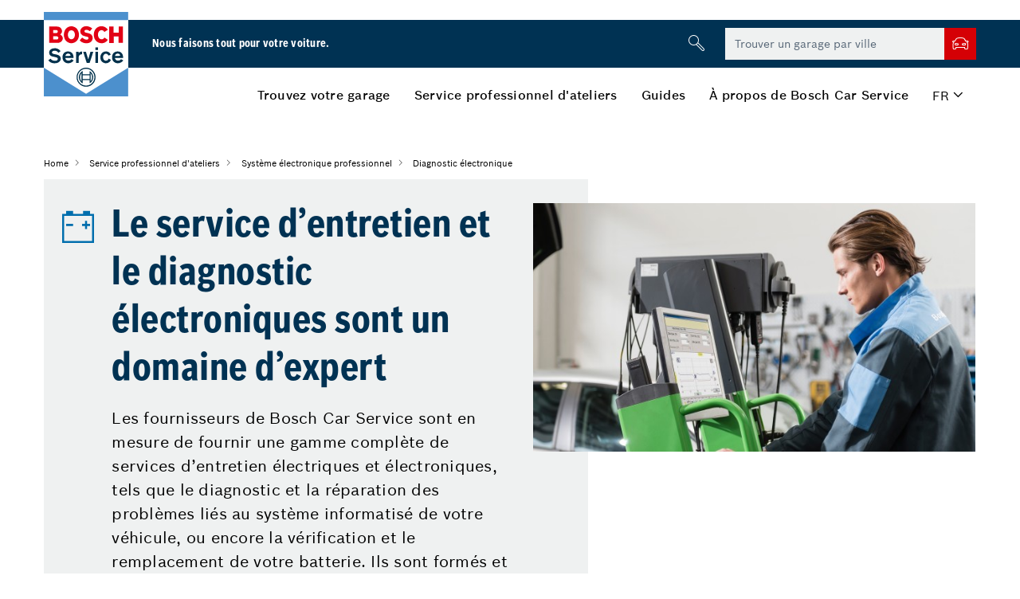

--- FILE ---
content_type: text/html;charset=UTF-8
request_url: https://www.boschcarservice.com/ma/fr/service-professionnel-dateliers/systeme-electronique-professionnel/diagnostic-electronique/
body_size: 51188
content:
<!doctype html><html lang="fr" class="no-js" data-dc-app=""> <head> <meta charset="utf-8"> <meta http-equiv="X-UA-Compatible" content="IE=edge"> <meta name="description" content="Les prestataires de services automobiles Bosch sont formés et équipés pour diagnostiquer et réparer les pannes électroniques ou électriques les plus complexes au cours de l&#39;entretien électronique."> <meta name="viewport" content="width=device-width, initial-scale=1"> <meta http-equiv="cleartype" content="on" /> <link rel="apple-touch-icon" sizes="180x180" href="/ma/media/tech/tech_images/favicons/apple-touch-icon.png"> <link rel="icon" type="image/png" sizes="32x32" href="/ma/media/tech/tech_images/favicons/favicon-32x32.png"> <link rel="manifest" href="/ma/media/tech/bcs/images_1/favicons/site.webmanifest"> <link rel="mask-icon" href="/ma/media/tech/bcs/images_1/favicons/safari-pinned-tab.svg" color="#5bbad5"> <meta name="msapplication-config" content="/ma/media/tech/bcs/images_1/favicons/browserconfig.xml"> <meta name="robots" content="index, follow, noarchive, max-snippet:-1, max-image-preview:large, max-video-preview:-1" /> <link rel="alternate" hreflang="es-CO" href="https://am.boschcarservice.com/co/es/servicios/servicio-electrico/diagnostico-electrico/" /><link rel="alternate" hreflang="tr-TR" href="https://www.boschcarservice.com/tr/tr/hizmetlerimiz/oto-elektrik/elektronik-ariza-tespiti/" /><link rel="alternate" hreflang="et-EE" href="https://www.boschcarservice.com/ee/et/uelevaade-teenustest/mootorihooldus/mootori-diagnostika/" /><link rel="alternate" hreflang="de-DE" href="https://www.boschcarservice.com/de/de/werkstattleistungen/fehlerspeicher-auslesen/" /><link rel="alternate" hreflang="en-GB" href="https://www.boschcarservice.com/gb/en/services/engine-service/engine-and-car-diagnostic-check/" /><link rel="alternate" hreflang="fr-MA" href="https://www.boschcarservice.com/ma/fr/service-professionnel-dateliers/systeme-electronique-professionnel/diagnostic-electronique/" /><link rel="alternate" hreflang="fr-CH" href="https://www.boschcarservice.com/ch/fr/prestations-de-services-du-garage/service-de-diagnostic/" /><link rel="alternate" hreflang="hr-HR" href="https://www.boschcarservice.com/hr/hr/usluge/profesionalna-dijagnoza-grešaka/" /><link rel="alternate" hreflang="fr-BE" href="https://www.boschcarservice.com/be/fr/services/diagnostic-auto/" /><link rel="alternate" hreflang="ar-EG" href="https://www.boschcarservice.com/eg/ar/الخدمات/صيانة-المحرك/تشخيص-اعطال-المحرك-والسيارة/" /><link rel="alternate" hreflang="es-CL" href="https://am.boschcarservice.com/cl/es/servicios/servicios-electricos/diagnostico/" /><link rel="alternate" hreflang="pl-PL" href="https://www.boschcarservice.com/pl/pl/usługi/elektronika/electronic-diagnosis/" /><link rel="alternate" hreflang="pt-PT" href="https://www.boschcarservice.com/pt/pt/serviços/diagnostic-automovel/" /><link rel="alternate" hreflang="no-NO" href="https://www.boschcarservice.com/no/no/bilverkstedtjenester/elektronikkservice/elektronikkdiagnose/" /><link rel="alternate" hreflang="en-MA" href="https://www.boschcarservice.com/ma/en/services/electronic-services/electronic-diagnosis/" /><link rel="alternate" hreflang="bg-BG" href="https://www.boschcarservice.com/bg/bg/сервизни-услуги/услуги-по-двигателя/автомобилна-диагностика/" /><link rel="alternate" hreflang="fr-LU" href="https://www.boschcarservice.com/lu/fr/nos-services/service-moteur/controle-de-diagnostic/" /><link rel="alternate" hreflang="nl-NL" href="https://www.boschcarservice.com/nl/nl/diensten/services/auto-uitlezen/" /><link rel="alternate" hreflang="ro-RO" href="https://www.boschcarservice.com/ro/ro/servicii/electrică-și-diagnoză/diagnoză-computerizată/" /><link rel="alternate" hreflang="lt-LT" href="https://www.boschcarservice.com/lt/lt/autoservisų-paslaugos/elektros-ir-elektronikos-sistemos/elektronikos-diagnostika/" /><link rel="alternate" hreflang="nl-BE" href="https://www.boschcarservice.com/be/nl/diensten/auto-diagnose/" /><link rel="alternate" hreflang="ja-JP" href="https://ap.boschcarservice.com/jp/ja/修理＆サービス/電気システムサービス/電気システム診断/" /><link rel="alternate" hreflang="en-AU" href="https://ap.boschcarservice.com/au/en/services/electronic-services/electronic-diagnosis/" /><link rel="alternate" hreflang="es-ES" href="https://www.boschcarservice.com/es/es/servicios/diagnostico-del-coche/" /><link rel="alternate" hreflang="cs-CZ" href="https://www.boschcarservice.com/cz/cs/servisní-služby/servis-elektroniky/diagnostika-elektroniky/" /><link rel="alternate" hreflang="en-IN" href="https://ap.boschcarservice.com/in/en/car-services/car-engine-service/engine-and-car-diagnostic-check/" /><link rel="alternate" hreflang="de-AT" href="https://www.boschcarservice.com/at/de/werkstattleistungen/auto-diagnose/" /><link rel="alternate" hreflang="pt-BR" href="https://am.boschcarservice.com/br/pt/nossos-servicos/eletrica-e-eletronica/sistemas-eletricos/" /><link rel="alternate" hreflang="it-IT" href="https://www.boschcarservice.com/it/it/servizi-officina-auto/servizio-motore/controllo-motore-auto/" /><link rel="alternate" hreflang="sv-SE" href="https://www.boschcarservice.com/se/sv/verkstadstjaenster/elektronisk-service/elektronisk-diagnos/" /><link rel="alternate" hreflang="fi-FI" href="https://www.boschcarservice.com/fi/fi/korjaamopalvelut/ajoneuvoelektroniikan-huolto/elektroniikan-vikadiagnoosi/" /><link rel="alternate" hreflang="en-IE" href="https://www.boschcarservice.com/ie/en/services/inspection-and-checks/vehicle-diagnostics/" /><link rel="alternate" hreflang="en-EG" href="https://www.boschcarservice.com/eg/en/services/engine-service/engine-and-car-diagnostic-check/" /><link rel="alternate" hreflang="el-GR" href="https://www.boschcarservice.com/gr/el/υπηρεσιές-συνεργείου/σέρβις-κινητήρα/έλεγχος-and-διάγνωση/" /><link rel="alternate" hreflang="it-CH" href="https://www.boschcarservice.com/ch/it/servizi-officina/servizio-diagnosi/" /><link rel="alternate" hreflang="da-DK" href="https://www.boschcarservice.com/dk/da/værksteds-ydelser/elektronisk-service/elektronisk-diagnose/" /><link rel="alternate" hreflang="de-CH" href="https://www.boschcarservice.com/ch/de/werkstattleistungen/fehlerdiagnose/" /><link rel="alternate" hreflang="lv-LV" href="https://www.boschcarservice.com/lv/lv/servisa-pakalpojumi/elektro-sistēmas-serviss/elektro-sistēmas-diagnostika/" /><link rel="alternate" hreflang="es-MX" href="https://am.boschcarservice.com/mx/es/servicios/servicio-electrico/diagnostico/" /><link rel="alternate" hreflang="es-PE" href="https://am.boschcarservice.com/pe/es/servicios/servicio-electrico/diagnostico/" /><link rel="alternate" hreflang="es-AR" href="https://am.boschcarservice.com/ar/es/servicios/sistema-electronico/servicio-y-diagnostico-electronico/" /> <title>Service et diagnostic électroniques | Bosch Car Service</title> <link rel="preconnect" href="https://dock.ui.bosch.tech/"> <!-- Google Tag Manager --> <script> window.dataLayer = window.dataLayer || []; window.dataLayer.push({"brand":"Boschcarservice","businessSector":"BBM","businessUnit":"AA","division":"AA","event":"Page Meta","name":"AA","pageCountry":"MA","pageLanguage":"fr","pageType":"Error Diagnosis","rbaadtid":"bafe1e20-3b15-48c8-bbf9-785c0423a40f"}); </script> <script>(function(w,d,s,l,i){w[l]=w[l]||[];w[l].push({'gtm.start': new Date().getTime(),event:'gtm.js'});var f=d.getElementsByTagName(s)[0], j=d.createElement(s),dl=l!='dataLayer'?'&l='+l:'';j.async=true;j.src= 'https://www.googletagmanager.com/gtm.js?id='+i+dl;f.parentNode.insertBefore(j,f); })(window,document,'script','dataLayer','GTM-KLJVP7L');</script> <script>function BoschPrivacyCallback_OnUpdate(a){ a.marketing&&dataLayer.push({event:"bosch_privacy_update_marketing_on"}); a.analysis&&dataLayer.push({event:"bosch_privacy_update_analysis_on"}); a.convenience&&dataLayer.push({event:"bosch_privacy_update_convenience_on"}); }</script> <!-- End Google Tag Manager --> <meta name="msapplication-tap-highlight" content="no"> <meta name="msapplication-TileImage" content="/media/tech/tech_images/favicons/mstile-144x144.png"> <meta name="msapplication-TileColor" content="#da532c"> <meta name="theme-color" content="#ffffff"> <!-- Open Graph --> <meta property="og:title" content="Service et diagnostic électroniques" /> <meta property="og:site_name" content="Bosch Car Service" /> <meta property="og:url" content="https://www.boschcarservice.com/ma/fr/service-professionnel-dateliers/systeme-electronique-professionnel/diagnostic-electronique/" /> <meta property="og:description" content="Les prestataires de services automobiles Bosch sont formés et équipés pour diagnostiquer et réparer les pannes électroniques ou électriques les plus complexes au cours de l&#39;entretien électronique." /> <meta property="og:image" content="/ma/media/tech/tech_images/bosch-service-logo_image_1280w_960h.png" /> <meta property="og:type" content="website" /> <link rel="stylesheet" href="/ma/media/tech/bcs/styles_1/style.css?ver=1762169797016"> <link rel="stylesheet" href="/ma/media/tech/styles/custom.css?ver=1762169797016"> <!-- Includes the Cookie Manager --> <script type="module" src="https://dock.ui.bosch.tech/releases/4-latest/build/dock-privacy-settings.esm.js "></script> <script> /* Get DOCK consents */ async function dockGetConsents() { await customElements.whenDefined("dock-privacy-settings"); const dockPrivacySettings = document.querySelector("dock-privacy-settings"); return await dockPrivacySettings.consents; } /* Show the DOCK dialog */ async function showDockPrivacySettings() { await customElements.whenDefined("dock-privacy-settings"); const dockPrivacySettings = document.querySelector("dock-privacy-settings"); await dockPrivacySettings.setAttribute("visible", "true"); } </script> <link rel="shortcut icon" type="image/x-icon" href="/ma/media/tech/bcs/images_1/favicons/favicon.ico"> <link rel="icon" type="image/png" href="/ma/media/tech/tech_images/favicons/favicon-16x16.png" sizes="16x16"> <link rel="canonical" href="https://www.boschcarservice.com/ma/fr/service-professionnel-dateliers/systeme-electronique-professionnel/diagnostic-electronique/"> <script type="application/ld+json">
{"@context":"https://schema.org","@type":"BreadcrumbList","itemListElement":[{"@type":"ListItem","item":{"@id":"/ma/fr/","name":"Home"},"position":1},{"@type":"ListItem","item":{"@id":"/ma/fr/service-professionnel-dateliers/","name":"Service professionnel d'ateliers"},"position":2},{"@type":"ListItem","item":{"@id":"/ma/fr/service-professionnel-dateliers/systeme-electronique-professionnel/","name":"Système électronique professionnel"},"position":3},{"@type":"ListItem","item":{"@id":"/ma/fr/service-professionnel-dateliers/systeme-electronique-professionnel/diagnostic-electronique/","name":"Diagnostic électronique"},"position":4}]}
</script>
<script type="application/ld+json">
{"@context":"http://schema.org/","@type":"WebPage","dateModified":"2021-04-15T06:28:33.251Z","datePublished":"2021-04-13T11:14:55.742Z","name":"Service et diagnostic électroniques","url":"/ma/fr/service-professionnel-dateliers/systeme-electronique-professionnel/diagnostic-electronique/"}
</script> <script> var image = document.createElement('img'); if (!('sizes' in image) || !('srcset' in image)) { (function(d,t,u){var r=d.getElementsByTagName(t)[0],s=d.createElement(t);s.src=u;r.parentNode.insertBefore(s,r)}(document,'script','js/vendor/respimage-1.4.2.min.js')) } </script> <script type="text/javascript"> window.lazySizesConfig = window.lazySizesConfig || {}; window.lazySizesConfig.throttleDelay = 67; window.lazySizesConfig.expand = 1000; window.lazySizesConfig.loadmode = 1; </script> <script type="application/json" id="js-externalConfig"> { } </script> <script src="/ma/media/tech/bcs/scripts_1/lazysizes.js?ver=1762169797016"></script> <script type="application/json" id="consent-kit-settings"> { "i18nOverride":{ "fr-ma": {"footer":{"imprint":{"linkUrl":"/ma/fr/imprint.html"},"policy":{"linkUrl":"/ma/fr/data-privacy.html"}},"metadata":{"labels":{"labelEnglish":"French (Morocco)","labelNative":"French (Morocco)"},"locale":"fr-MA","locales":{"source":"fr-MA","target":"fr-MA"},"versions":{"source":"4.0","translation":"4.0"}},"purposeCategories":{"analysis":{"linkUrl":"/ma/fr/data-privacy.html"},"marketing":{"linkUrl":"/ma/fr/data-privacy.html#marketingcookies"}}} } } </script> <meta name="application-name" content="RB-AA-DXT"> </head> <body data-event-bubbling=""> <!-- Google Tag Manager (noscript) --> <noscript><iframe src="https://www.googletagmanager.com/ns.html?id=GTM-KLJVP7L" height="0" width="0" style="display:none;visibility:hidden"></iframe></noscript> <!-- End Google Tag Manager (noscript) --> <!-- Usage of the Cookie Manager --> <dock-privacy-settings logging="silent" consent-categories="marketing,analysis" fallback-locale="en-gb" link-url-analysis="/ma/fr/data-privacy.html" link-url-marketing="/ma/fr/data-privacy.html#marketingcookies" link-url-imprint="/ma/fr/imprint.html" link-url-policy="/ma/fr/data-privacy.html" locale="fr-ma" disable-icons=false ></dock-privacy-settings> <div class="page-edge" > <header class="module-header-bcs" data-plugin="moduleHeaderDesktop"> <div class="header-top"></div> <div class="header-main"> <div class="container-fluid"> <div class="header-wrapper"> <div class="logo-claim-wrapper"> <a href="/ma/fr/" ><div class="logo"><div class="module-image"><img src="/ma/media/tech/bcs/images_1/bosch-service-logo.svg" alt="Bosch Car Service" title="Bosch Car Service" /></div></div></a> <div class="claim"> <span>Nous faisons tout pour votre voiture.</span> </div> </div> <div class="main-search-wrapper"> <div class="search-btn-wrapper"> <div class="component-input-search" data-plugin="componentInputSearch"> <form action="/ma/fr/search.html"> <div class="component-input form-group has-placeholder without-label" data-plugin="componentInput"> <input type="search" id="search-desktop" class="form-control" aria-label="search field" name="q" value="" placeholder="Recherche" /> <i class="icon-bcs search boschicon-bosch-ic-search"></i> <i class="icon-bcs close boschicon-bosch-ic-close"></i> <div class="error-text-wrapper"> <p>Error</p> </div> </div> <div class="module-button"> <button type="button" class="btn btn-tertiary search-trigger" aria-label="Open search"> <i class="icon boschicon-bosch-ic-search"></i> </button> </div> </form> </div> </div> <form action="/ma/fr/trouvez-votre-garage/" class="workshop-finder"> <div class="component-input form-group has-placeholder without-label" data-plugin="componentInput"> <input type="text" id="workshop-search-desktop" class="form-control" value="" placeholder="Trouver un garage par ville" name="searchLocation" aria-label="workshop finder" /> <input id="workshop-country-desktop" value="Maroc" type="hidden" name="country"> <div class="error-text-wrapper"> <p>Error</p> </div> </div> <div class="module-button"> <button type="submit" class="btn btn-highlight-dark-bg" aria-label="Trouver une garage"> <i class="icon boschicon-bosch-ic-car"></i> </button> </div> </form> </div> </div> </div> </div> <div class="header-bottom"> <div class="container-fluid"> <div class="header-wrapper"> <nav class="main-nav" role="navigation"> <ul class="nav-menu" role="menu"> <li class="menu-btn" role="menuitem"><a class="menu-link" href="/ma/fr/trouvez-votre-garage/">Trouvez votre garage</a></li><li class="menu-btn" role="menuitem"><a class="menu-link" href="/ma/fr/service-professionnel-dateliers/">Service professionnel d'ateliers</a><div class="header-nav"><div class="border-wrapper"><div class="container-fluid"><div class="nav-list-wrapper"><div class="nav-col"><div class="list-wrapper with-icon"><i class="icon boschicon-bosch-ic-inspection"></i><ul class="nav-list"><li class="head-item"> <a class="head-item" href="/ma/fr/service-professionnel-dateliers/#inspection_and_checks">Diagnostic</a> <li><a href="/ma/fr/service-professionnel-dateliers/diagnostic/entretien-regulier-de-la-voiture/">Entretien régulier de la voiture</a></li><li><a href="/ma/fr/service-professionnel-dateliers/diagnostic/controle-technique/">Contrôle technique</a></li><li><a href="/ma/fr/service-professionnel-dateliers/diagnostic/pre-controle/">Pré-contrôle</a></li><li><a href="/ma/fr/service-professionnel-dateliers/diagnostic/controle-de-printemps/">Contrôle de printemps</a></li><li><a href="/ma/fr/service-professionnel-dateliers/diagnostic/controle-dhiver/">Contrôle d'hiver</a></li></li></ul></div></div><div class="nav-col"> <div class="list-wrapper with-icon"><i class="icon boschicon-bosch-ic-electronic"></i><ul class="nav-list"><li class="head-item"> <a class="head-item" href="/ma/fr/service-professionnel-dateliers/#electronic_service">Système électronique professionnel</a> <li><a href="/ma/fr/service-professionnel-dateliers/systeme-electronique-professionnel/controle-de-la-batterie/">Contrôle de la batterie</a></li><li><a href="/ma/fr/service-professionnel-dateliers/systeme-electronique-professionnel/diagnostic-electronique/">Diagnostic électronique</a></li></li></ul></div><div class="list-wrapper with-icon"><i class="icon boschicon-bosch-ic-climate"></i><ul class="nav-list"><li class="head-item"> <a class="head-item" href="/ma/fr/service-professionnel-dateliers/climatisation/">Climatisation</a> </li></ul></div><div class="list-wrapper with-icon"><i class="icon boschicon-bosch-ic-engine"></i><ul class="nav-list"><li class="head-item"> <a class="head-item" href="/ma/fr/service-professionnel-dateliers/#engine_service">Entretien du moteur</a> <li><a href="/ma/fr/service-professionnel-dateliers/entretien-du-moteur/controle-du-diagnostic-du-moteur-et-de-la-voiture/">Contrôle du diagnostic du moteur et de la voiture</a></li><li><a href="/ma/fr/service-professionnel-dateliers/entretien-du-moteur/changement-huiles-et-filtres/">Changement huiles et filtres</a></li></li></ul></div></div><div class="nav-col"> <div class="list-wrapper with-icon"><i class="icon boschicon-bosch-ic-brake"></i><ul class="nav-list"><li class="head-item"> <a class="head-item" href="/ma/fr/service-professionnel-dateliers/#brake_service">Freinage</a> <li><a href="/ma/fr/service-professionnel-dateliers/freinage/innovations-en-matiere-de-freinage-bosch/">Innovations en matière de freinage Bosch</a></li><li><a href="/ma/fr/service-professionnel-dateliers/freinage/reparation-de-votre-systeme-de-freinage/">Réparation de votre système de freinage</a></li><li><a href="/ma/fr/service-professionnel-dateliers/freinage/verification-des-fonctions-de-securite-de-la-voiture/">Vérification des fonctions de sécurité de la voiture</a></li></li></ul></div><div class="list-wrapper with-icon"><i class="icon boschicon-bosch-ic-light"></i><ul class="nav-list"><li class="head-item"> <a class="head-item" href="/ma/fr/service-professionnel-dateliers/verification-de-leclairage/">Vérification de l’éclairage</a> </li></ul></div><div class="list-wrapper with-icon"><i class="icon boschicon-bosch-ic-car"></i><ul class="nav-list"><li class="head-item"> <a class="head-item" href="/ma/fr/service-professionnel-dateliers/entretien-et-reparation/">Entretien et reparation</a> </li></ul></div><div class="list-wrapper with-icon"><i class="icon boschicon-bosch-ic-tire"></i><ul class="nav-list"><li class="head-item"> <a class="head-item" href="/ma/fr/service-professionnel-dateliers/pneumatique/">Pneumatique</a> </li></ul></div></div><div class="overview-wrapper"><a href="/ma/fr/service-professionnel-dateliers/" class=" link-btn">Service professionnel d'ateliers</a></div></div></div></div></div></li><li class="menu-btn" role="menuitem"><a class="menu-link" href="/ma/fr/guides/">Guides</a><div class="header-nav"><div class="border-wrapper"><div class="container-fluid"><div class="nav-list-wrapper"><div class="nav-col"><div class="list-wrapper"><ul class="nav-list"><li class="head-item"> <a class="head-item" href="/ma/fr/guides/guide-accident/">Guide accident</a> </li></ul></div><div class="list-wrapper"><ul class="nav-list"><li class="head-item"> <a class="head-item" href="/ma/fr/guides/guide-batterie/">Guide Batterie</a> </li></ul></div><div class="list-wrapper"><ul class="nav-list"><li class="head-item"> <a class="head-item" href="/ma/fr/guides/guide-deconomie-de-carburant/">Guide d'économie de carburant</a> </li></ul></div><div class="list-wrapper"><ul class="nav-list"><li class="head-item"> <a class="head-item" href="/ma/fr/guides/guide-dentretien-general/">Guide d'entretien général</a> </li></ul></div></div><div class="nav-col"> <div class="list-wrapper"><ul class="nav-list"><li class="head-item"> <a class="head-item" href="/ma/fr/guides/guide-eclairage-et-visibilite/">Guide éclairage et visibilité</a> </li></ul></div><div class="list-wrapper"><ul class="nav-list"><li class="head-item"> <a class="head-item" href="/ma/fr/guides/guide-pneus/">Guide Pneus</a> </li></ul></div><div class="list-wrapper"><ul class="nav-list"><li class="head-item"> <a class="head-item" href="/ma/fr/guides/guide-vacances/">Guide Vacances</a> </li></ul></div><div class="list-wrapper"><ul class="nav-list"><li class="head-item"> <a class="head-item" href="/ma/fr/guides/guide-hiver/">Guide Hiver</a> </li></ul></div></div><div class="overview-wrapper"><a href="/ma/fr/guides/" class=" link-btn">Guides</a></div></div></div></div></div></li><li class="menu-btn" role="menuitem"><a class="menu-link" href="/ma/fr/a-propos-de-bosch-car-service/">À propos de Bosch Car Service</a><div class="header-nav"><div class="border-wrapper"><div class="container-fluid"><div class="nav-list-wrapper"><div class="nav-col"><div class="list-wrapper"><ul class="nav-list"><li class="head-item"> <a class="head-item" href="/ma/fr/a-propos-de-bosch-car-service/notre-code-de-conduite/">Notre code de conduite</a> </li></ul></div><div class="list-wrapper"><ul class="nav-list"><li class="head-item"> <a class="head-item" href="/ma/fr/a-propos-de-bosch-car-service/gestion-de-la-qualite/">Gestion de la qualité</a> </li></ul></div></div><div class="nav-col"> <div class="list-wrapper"><ul class="nav-list"><li class="head-item"> <a class="head-item" href="/ma/fr/a-propos-de-bosch-car-service/promesse-de-service/">Promesse de service</a> </li></ul></div><div class="list-wrapper"><ul class="nav-list"><li class="head-item"> <a class="head-item" href="/ma/fr/a-propos-de-bosch-car-service/contact/">Contact</a> </li></ul></div></div><div class="nav-col"> <div class="list-wrapper"><ul class="nav-list"><li class="head-item"> <a class="head-item" href="/ma/fr/a-propos-de-bosch-car-service/historique/">Historique</a> </li></ul></div></div><div class="overview-wrapper"><a href="/ma/fr/a-propos-de-bosch-car-service/" class=" link-btn">À propos de Bosch Car Service</a></div></div></div></div></div></li> </ul> <div class="header-bar-right"> <div class="language-chooser-desktop" data-event-bubbling-intercept="language.outsideClick"> <span class="language">FR</span> <div class="flyout-content"> <ul> <li class="active"><a href="/ma/fr/service-professionnel-dateliers/systeme-electronique-professionnel/diagnostic-electronique/">Français</a></li> <li><a href="/ma/en/services/electronic-services/electronic-diagnosis/">English</a></li> </ul> </div> </div> </div> </nav> </div> </div> </div> </header> <header class="module-header-bcs-mobile" data-plugin="moduleHeaderMobile"> <div class="header-top"></div> <div class="header-main"> <div class="container-fluid"> <div class="header-wrapper"> <div class="logo-claim-wrapper"> <a href="/ma/fr/" ><div class="logo"><div class="module-image"><img src="/ma/media/tech/bcs/images_1/bosch-service-logo.svg" alt="Bosch Car Service" title="Bosch Car Service" /></div></div></a> <div class="claim"> <span>Nous faisons tout pour votre voiture.</span> </div> </div> <div class="nav-trigger-wrapper"> <div class="module-button"> <button type="button" class="btn btn-tertiary-dark-bg search-trigger" aria-label="Open search"> <i class="icon boschicon-bosch-ic-search"></i> </button> </div> <div class="module-button"> <button type="button" class="btn btn-tertiary-dark-bg mobile-menu-trigger"> <i class="icon icon-bcs_list-view-mobile"></i> <i class="icon icon-bcs_close"></i> </button> </div> </div> </div> </div> </div> <div class="header-bottom"> <div class="container-fluid"> <div class="bcs-workshop-language-selector"> <form action="/ma/fr/trouvez-votre-garage/" class="workshop-finder"> <div class="component-input form-group has-placeholder without-label" data-plugin="componentInput"> <input type="text" id="workshop-search" class="form-control " value="" placeholder="Trouver un garage par ville" name="searchLocation" aria-label="workshop finder" /> <div class="error-text-wrapper"> <p>Error</p> </div> </div> <div class="module-button"> <button type="submit" class="btn btn-highlight-dark-bg" aria-label="Trouver une garage"> <i class="icon boschicon-bosch-ic-car"></i> </button> </div> <!-- language selector for mobile --> <div class="language-chooser-for-mobile" data-event-bubbling-intercept="languageOutside.outsideClick"> <span class="language-mobile languageOutside">FR</span> <div class="flyout-content-mobile"> <ul> <li><a data-lang="FR" href="/ma/fr/service-professionnel-dateliers/systeme-electronique-professionnel/diagnostic-electronique/">Français</a></li> <li><a data-lang="EN" href="/ma/en/services/electronic-services/electronic-diagnosis/">English</a></li> </ul> </div> </div> </form> </div> </div> <div class="search-wrapper"> <div class="component-input-search" data-plugin="componentInputSearch"> <form action="/ma/fr/search.html"> <div class="component-input form-group has-placeholder without-label" data-plugin="componentInput"> <input type="search" id="search-mobile" class="form-control" name="q" value="" placeholder="Recherche" aria-label="search field"/> <i class="icon-bcs search boschicon-bosch-ic-search"></i> <i class="icon-bcs close boschicon-bosch-ic-close"></i> <div class="error-text-wrapper"> <p>Error</p> </div> </div> </form> </div> </div> <!-- Main Navigation Mobile --> <nav class="navigation-mobile-container"> <div class="mobile-nav-screen is-active"> <ul class="mobile-nav-list"> <li class="mobile-nav-list-item"> <a href="/ma/fr/trouvez-votre-garage/" class="first-level-item"><span>Trouvez votre garage</span></a></li><li class="mobile-nav-list-item"> <a href="/ma/fr/service-professionnel-dateliers/" class="first-level-item has-subnav"><span>Service professionnel d'ateliers</span></a><div class="nav-item-flyout"><div class="level-back"><i class="icon-bcs boschicon-bosch-ic-back-left"></i><span>Service professionnel d'ateliers</span></div><ul class="nav-list-accordion"><li class="nav-list-accordion-item"> <a href="/ma/fr/service-professionnel-dateliers/#inspection_and_checks" class="has-icon has-accordion"> <i class="icon-bcs boschicon-bosch-ic-inspection"></i> <span>Diagnostic</span> </a> <div class="accordion-item-flyout"><ul class="accordion-flyout-list"><li class="accordion-flyout-list-item"><a href="/ma/fr/service-professionnel-dateliers/diagnostic/entretien-regulier-de-la-voiture/" class="link-btn">Entretien régulier de la voiture</a></li><li class="accordion-flyout-list-item"><a href="/ma/fr/service-professionnel-dateliers/diagnostic/controle-technique/" class="link-btn">Contrôle technique</a></li><li class="accordion-flyout-list-item"><a href="/ma/fr/service-professionnel-dateliers/diagnostic/pre-controle/" class="link-btn">Pré-contrôle</a></li><li class="accordion-flyout-list-item"><a href="/ma/fr/service-professionnel-dateliers/diagnostic/controle-de-printemps/" class="link-btn">Contrôle de printemps</a></li><li class="accordion-flyout-list-item"><a href="/ma/fr/service-professionnel-dateliers/diagnostic/controle-dhiver/" class="link-btn">Contrôle d'hiver</a></li></ul></div></li> <li class="nav-list-accordion-item"> <a href="/ma/fr/service-professionnel-dateliers/#electronic_service" class="has-icon has-accordion"> <i class="icon-bcs boschicon-bosch-ic-electronic"></i> <span>Système électronique professionnel</span> </a> <div class="accordion-item-flyout"><ul class="accordion-flyout-list"><li class="accordion-flyout-list-item"><a href="/ma/fr/service-professionnel-dateliers/systeme-electronique-professionnel/controle-de-la-batterie/" class="link-btn">Contrôle de la batterie</a></li><li class="accordion-flyout-list-item"><a href="/ma/fr/service-professionnel-dateliers/systeme-electronique-professionnel/diagnostic-electronique/" class="link-btn">Diagnostic électronique</a></li></ul></div></li><li class="nav-list-accordion-item"> <a href="/ma/fr/service-professionnel-dateliers/climatisation/" class="has-icon"> <i class="icon-bcs boschicon-bosch-ic-climate"></i> <span>Climatisation</span> </a> </li><li class="nav-list-accordion-item"> <a href="/ma/fr/service-professionnel-dateliers/#engine_service" class="has-icon has-accordion"> <i class="icon-bcs boschicon-bosch-ic-engine"></i> <span>Entretien du moteur</span> </a> <div class="accordion-item-flyout"><ul class="accordion-flyout-list"><li class="accordion-flyout-list-item"><a href="/ma/fr/service-professionnel-dateliers/entretien-du-moteur/controle-du-diagnostic-du-moteur-et-de-la-voiture/" class="link-btn">Contrôle du diagnostic du moteur et de la voiture</a></li><li class="accordion-flyout-list-item"><a href="/ma/fr/service-professionnel-dateliers/entretien-du-moteur/changement-huiles-et-filtres/" class="link-btn">Changement huiles et filtres</a></li></ul></div></li> <li class="nav-list-accordion-item"> <a href="/ma/fr/service-professionnel-dateliers/#brake_service" class="has-icon has-accordion"> <i class="icon-bcs boschicon-bosch-ic-brake"></i> <span>Freinage</span> </a> <div class="accordion-item-flyout"><ul class="accordion-flyout-list"><li class="accordion-flyout-list-item"><a href="/ma/fr/service-professionnel-dateliers/freinage/innovations-en-matiere-de-freinage-bosch/" class="link-btn">Innovations en matière de freinage Bosch</a></li><li class="accordion-flyout-list-item"><a href="/ma/fr/service-professionnel-dateliers/freinage/reparation-de-votre-systeme-de-freinage/" class="link-btn">Réparation de votre système de freinage</a></li><li class="accordion-flyout-list-item"><a href="/ma/fr/service-professionnel-dateliers/freinage/verification-des-fonctions-de-securite-de-la-voiture/" class="link-btn">Vérification des fonctions de sécurité de la voiture</a></li></ul></div></li><li class="nav-list-accordion-item"> <a href="/ma/fr/service-professionnel-dateliers/verification-de-leclairage/" class="has-icon"> <i class="icon-bcs boschicon-bosch-ic-light"></i> <span>Vérification de l’éclairage</span> </a> </li><li class="nav-list-accordion-item"> <a href="/ma/fr/service-professionnel-dateliers/entretien-et-reparation/" class="has-icon"> <i class="icon-bcs boschicon-bosch-ic-car"></i> <span>Entretien et reparation</span> </a> </li><li class="nav-list-accordion-item"> <a href="/ma/fr/service-professionnel-dateliers/pneumatique/" class="has-icon"> <i class="icon-bcs boschicon-bosch-ic-tire"></i> <span>Pneumatique</span> </a> </li><div class="flyout-overview"><a href="/ma/fr/service-professionnel-dateliers/" class=" link-btn">Service professionnel d'ateliers</a></div></ul></div></li><li class="mobile-nav-list-item"> <a href="/ma/fr/guides/" class="first-level-item has-subnav"><span>Guides</span></a><div class="nav-item-flyout"><div class="level-back"><i class="icon-bcs boschicon-bosch-ic-back-left"></i><span>Guides</span></div><ul class="nav-list-accordion"><li class="nav-list-accordion-item"> <a href="/ma/fr/guides/guide-accident/" class=""> <span>Guide accident</span> </a> </li><li class="nav-list-accordion-item"> <a href="/ma/fr/guides/guide-batterie/" class=""> <span>Guide Batterie</span> </a> </li><li class="nav-list-accordion-item"> <a href="/ma/fr/guides/guide-deconomie-de-carburant/" class=""> <span>Guide d'économie de carburant</span> </a> </li><li class="nav-list-accordion-item"> <a href="/ma/fr/guides/guide-dentretien-general/" class=""> <span>Guide d'entretien général</span> </a> </li> <li class="nav-list-accordion-item"> <a href="/ma/fr/guides/guide-eclairage-et-visibilite/" class=""> <span>Guide éclairage et visibilité</span> </a> </li><li class="nav-list-accordion-item"> <a href="/ma/fr/guides/guide-pneus/" class=""> <span>Guide Pneus</span> </a> </li><li class="nav-list-accordion-item"> <a href="/ma/fr/guides/guide-vacances/" class=""> <span>Guide Vacances</span> </a> </li><li class="nav-list-accordion-item"> <a href="/ma/fr/guides/guide-hiver/" class=""> <span>Guide Hiver</span> </a> </li><div class="flyout-overview"><a href="/ma/fr/guides/" class=" link-btn">Guides</a></div></ul></div></li><li class="mobile-nav-list-item"> <a href="/ma/fr/a-propos-de-bosch-car-service/" class="first-level-item has-subnav"><span>À propos de Bosch Car Service</span></a><div class="nav-item-flyout"><div class="level-back"><i class="icon-bcs boschicon-bosch-ic-back-left"></i><span>À propos de Bosch Car Service</span></div><ul class="nav-list-accordion"><li class="nav-list-accordion-item"> <a href="/ma/fr/a-propos-de-bosch-car-service/notre-code-de-conduite/" class=""> <span>Notre code de conduite</span> </a> </li><li class="nav-list-accordion-item"> <a href="/ma/fr/a-propos-de-bosch-car-service/gestion-de-la-qualite/" class=""> <span>Gestion de la qualité</span> </a> </li> <li class="nav-list-accordion-item"> <a href="/ma/fr/a-propos-de-bosch-car-service/promesse-de-service/" class=""> <span>Promesse de service</span> </a> </li><li class="nav-list-accordion-item"> <a href="/ma/fr/a-propos-de-bosch-car-service/contact/" class=""> <span>Contact</span> </a> </li> <li class="nav-list-accordion-item"> <a href="/ma/fr/a-propos-de-bosch-car-service/historique/" class=""> <span>Historique</span> </a> </li><div class="flyout-overview"><a href="/ma/fr/a-propos-de-bosch-car-service/" class=" link-btn">À propos de Bosch Car Service</a></div></ul></div></li> </ul> </div> <div class="mobile-nav-screen"></div> </nav> </div> </header> <nav class="component-breadcrumb" aria-label="Breadcrumb"> <div class="container-fluid"> <ol> <li> <a class="secondary" href="/ma/fr/"> <span>Home</span> </a> <i class="icon-bcs boschicon-bosch-ic-forward-right"></i> <meta content="1" /> </li> <li> <a href="/ma/fr/service-professionnel-dateliers/" class="secondary"> <span>Service professionnel d'ateliers</span> </a> <i class="icon-bcs boschicon-bosch-ic-forward-right"></i> <meta content="2" /> </li> <li> <a href="/ma/fr/service-professionnel-dateliers/systeme-electronique-professionnel/" class="secondary"> <span>Système électronique professionnel</span> </a> <i class="icon-bcs boschicon-bosch-ic-forward-right"></i> <meta content="3" /> </li> <li> <a href="/ma/fr/service-professionnel-dateliers/systeme-electronique-professionnel/diagnostic-electronique/" class="secondary"> <span>Diagnostic électronique</span> </a> <i class="icon-bcs boschicon-bosch-ic-forward-right"></i> <meta content="4" /> </li> </ol> </div> </nav> <div class="page-wrapper" role="main"> <div class="container-fluid"> <div class=""> <div class="module-detail-stage" id="electronic_service_detail_stage"> <div class="teaser-container"> <div class="row teaser-block"> <div class="col-12"> <div class="component-teaser component-teaser-horizontal stage no-zoom"> <div class="row highlight-gutters"> <div class="col-12 col-lg-6 image-overlapping order-lg-last"> <div class="image-wrapper"> <div class="teaser-image"> <div class="module-image"> <img class="lazyload" src="https://www.boschcarservice.com/xrm/media/services/electronic_diagnosis_image_640w_360h.jpg" alt="Le service d’entretien et le diagnostic électroniques" title="Le service d’entretien et le diagnostic électroniques" srcset="/ma/media/tech/tech_images/lazy-fallback_image_640w_360h.webp" data-sizes="auto" data-srcset=" https://www.boschcarservice.com/xrm/media/services/electronic_diagnosis_image_640w_360h.jpg 640w, https://www.boschcarservice.com/xrm/media/services/electronic_diagnosis_image_960w_540h.jpg 960w, https://www.boschcarservice.com/xrm/media/services/electronic_diagnosis_image_1280w_720h.jpg 1280w" /> </div> </div> </div> </div> <div class="col-12 col-lg-7 content-overlapping order-lg-first"> <div class="content-wrapper light-bg"> <div class="teaser-content teaser-content-icon"> <i class="icon-bcs icon-bcs_electronic"></i> <h1 class="h2" > Le service d’entretien et le diagnostic électroniques sont un domaine d’expert </h1> <span><p class="copy">Les fournisseurs de Bosch Car Service sont en mesure de fournir une gamme complète de services d’entretien électriques et électroniques, tels que le diagnostic et la réparation des problèmes liés au système informatisé de votre véhicule, ou encore la vérification et le remplacement de votre batterie. Ils sont formés et équipés pour gérer les problèmes électroniques et électriques de votre véhicule, vous fournir des explications claires à des problèmes complexes, ou encore remplacer vos pièces usées par des pièces de haute qualité</p></span> <div class="module-button"> <a class="btn btn-primary" href="/ma/fr/trouvez-votre-garage/" ><span class="content-text">Trouvez votre garage</span></a> </div> </div> </div> </div> </div> </div> </div> </div> </div> </div> <div class="module-accordion module-block" data-plugin="moduleAccordion" id="electronic_services_accordion" > <p class="intro-text subline" > Les pannes électriques sont délicates à traiter — c’est un travail qui nécessite du personnel d’atelier doté de compétences et d’équipements spécialisés. Mais les difficultés du service d’entretien électrique et électronique ont souvent été décuplées par la complexité même des véhicules modernes. </p> <div class="accordion-item "> <div class="item-head"> <h3 > Que signifient le service d’entretien et le diagnostic électroniques ? </h3> </div> <div class="accordion-content" > <div class="content"> <div class="row"> <div class="col-12"> <section class="module-text" id="electronic_services_accordion_945636479" > <p>De nos jours, l’électronique est impliquée dans de nombreux aspects de la conduite d’un véhicule. Les interactions entre les puces, les capteurs et les programmes informatiques peuvent être extrêmement complexes. Pour un service de réparation électronique, diagnostiquer et corriger les défauts relève donc du défi. C’est une bonne raison de faire de Bosch Car Service votre premier interlocuteur, car leur personnel spécialisé dans l’atelier est bien équipé et parfaitement formé pour effectuer un service électronique.</p><p>Il va de soi que tous les problèmes électriques n’ont pas toujours une nouvelle explication. Les propriétaires de véhicules chevronnés sont à même de régler de nombreux problèmes par eux-mêmes. La panne de batterie est un des problèmes les plus fréquets. Bosch Car Service peut vous aider à y remédier grâce à un entretien régulier de votre batterie.</p> </section> </div> </div> </div> </div> </div> <div class="accordion-item "> <div class="item-head"> <h3 > Service électrique et électronique complexe </h3> </div> <div class="accordion-content" > <div class="content"> <div class="row"> <div class="col-12"> <section class="module-text" id="electronic_services_accordion_1013539257" > <p>L’époque où le service électrique consistait uniquement à changer les ampoules, les bougies d’allumage ou d’autres pièces de rechange électriques est bel et bien révolue. Ces tâches font bien sûr toujours partie des services électriques automobiles fournis par Bosch Car Service, mais au-delà de ça, nous sommes également en mesure de vous aider avec une foule de problèmes qui résident dans les puces de silicium et les logiciels des voitures. Pour détecter et résoudre ces problèmes, un équipement de diagnostic perfectionné et un haut niveau de compétence et d’expérience en réparation électronique sont impératifs.</p><p>Un expert dans le domaine pourra également détecter un problème électronique en trouvant des signes qui semblent totalement indépendants du domaine du service d’entretien électronique. Donc, que vous ayez un problème de voiture qui est clairement de nature électronique ou électrique, ou un problème qui est simplement difficile à cerner, vous devez contacter Bosch Car Service afin que nous puissions détecter le problème.</p> </section> </div> </div> </div> </div> </div> <div class="accordion-item "> <div class="item-head"> <h3 > Simplifier des problèmes complexes </h3> </div> <div class="accordion-content" > <div class="content"> <div class="row"> <div class="col-12"> <section class="module-text" id="electronic_services_accordion_2021504459" > <p>Chez Bosch Car Service, nous savons que les questions complexes et hautement techniques telles que les services électriques et électroniques peuvent être une source de préoccupation. Vous voulez vous assurer que votre fournisseur est un expert et que les difficultés seront résolues sans devoir passer par un processus long et coûteux. En nous confiant ce type d’entretien, vous pouvez compter sur un diagnostic rapide et une communication claire des étapes à suivre pour résoudre le problème. Le travail sera ensuite réalisé par des experts en la matière, qui utiliseront des pièces fiables et de haute qualité. Et lorsque le travail sera terminé, nous vous expliquerons toujours simplement ce que nous avons fait et pourquoi — quelle que soit la complexité de la tâche.</p> </section> </div> </div> </div> </div> </div> </div> <div class="module-service-teaser module-block small" id="service_teaser_s_1" > <h2 class="text-center" > Services associés </h2> <div class="teaser-container"> <div class="row teaser-block"> <div class="col-6 col-md-3 teaser-equal-height"> <div class="component-teaser component-teaser-horizontal" > <div class="row"> <a class="col teaser-link-wrap" href="/ma/fr/service-professionnel-dateliers/climatisation/" ><div class="teaser-icon"><i class="icon boschicon-bosch-ic-climate"></i></div><div class="teaser-content"><h3 class="h4" >Climatisation</h3><div class=""></div><div class="button-container"><div class="icon-container"><i class="icon boschicon-bosch-ic-arrow-right"></i></div></div></div></a> </div> </div> </div> <div class="col-6 col-md-3 teaser-equal-height"> <div class="component-teaser component-teaser-horizontal" > <div class="row"> <a class="col teaser-link-wrap" href="/ma/fr/service-professionnel-dateliers/diagnostic/controle-technique/" ><div class="teaser-icon"><i class="icon boschicon-bosch-ic-inspection"></i></div><div class="teaser-content"><h3 class="h4" >Contrôle technique</h3><div class=""></div><div class="button-container"><div class="icon-container"><i class="icon boschicon-bosch-ic-arrow-right"></i></div></div></div></a> </div> </div> </div> <div class="col-6 col-md-3 teaser-equal-height"> <div class="component-teaser component-teaser-horizontal" > <div class="row"> <a class="col teaser-link-wrap" href="/ma/fr/service-professionnel-dateliers/verification-de-leclairage/" ><div class="teaser-icon"><i class="icon boschicon-bosch-ic-light"></i></div><div class="teaser-content"><h3 class="h4" >Contrôle des ampoules</h3><div class=""></div><div class="button-container"><div class="icon-container"><i class="icon boschicon-bosch-ic-arrow-right"></i></div></div></div></a> </div> </div> </div> <div class="col-6 col-md-3 teaser-equal-height"> <div class="component-teaser component-teaser-horizontal" > <div class="row"> <a class="col teaser-link-wrap" href="/ma/fr/service-professionnel-dateliers/entretien-et-reparation/" ><div class="teaser-icon"><i class="icon boschicon-bosch-ic-mechanics"></i></div><div class="teaser-content"><h3 class="h4" >Réparation automobile</h3><div class=""></div><div class="button-container"><div class="icon-container"><i class="icon boschicon-bosch-ic-arrow-right"></i></div></div></div></a> </div> </div> </div> </div> </div> </div> <div class="module-teaser-large module-block" id="teaser_large" > <h2 class="text-center"> Rubriques associées </h2> <div class="teaser-container"> <div class="row teaser-block"> <div class="col-12"> <div class="component-teaser component-teaser-horizontal" > <div class="row"> <div class="col-12 col-lg-6"> <div class="teaser-image"> <div class="module-image"> <img class="lazyload" src="https://www.boschcarservice.com/xrm/media/guides/general_maintenance_guide_image_640w_360h.jpg" alt="Guide entretien général" title="Guide entretien général" srcset="/ma/media/tech/tech_images/lazy-fallback_image_640w_360h.webp" data-sizes="auto" data-srcset=" https://www.boschcarservice.com/xrm/media/guides/general_maintenance_guide_image_640w_360h.jpg 640w, https://www.boschcarservice.com/xrm/media/guides/general_maintenance_guide_image_960w_540h.jpg 960w, https://www.boschcarservice.com/xrm/media/guides/general_maintenance_guide_image_1280w_720h.jpg 1280w" /> </div> </div> </div> <div class="col-12 col-lg-6 align-self-center"> <div class="teaser-content"> <p class="lead"> Guide entretien général </p> <h3 class="h3"> Guide entretien général </h3> <p class="copy"> Notre Guide entretien général offre de précieux conseils sur la sécurité et le bien-être de votre véhicule. </p> <a class="read-more link-btn" href="/ma/fr/guides/guide-dentretien-general/" >Voir le Guide entretien général</a> </div> </div> </div> </div> </div> <div class="col-12"> <div class="component-teaser component-teaser-horizontal component-teaser-switched" > <div class="row"> <div class="col-12 col-lg-6 align-self-center"> <div class="teaser-content"> <p class="lead"> Guide Hiver </p> <h3 class="h3"> Guide Hiver </h3> <p class="copy"> Notre Guide offre de précieux conseils sur la sécurité en hiver </p> <a class="read-more link-btn" href="/ma/fr/guides/guide-accident/" >Voir le Guide Hiver</a> </div> </div> <div class="col-12 col-lg-6"> <div class="teaser-image"> <div class="module-image"> <img class="lazyload" src="https://www.boschcarservice.com/xrm/media/guides/winter_guide_image_640w_360h.jpg" alt="Guide Hiver" title="Guide Hiver" srcset="/ma/media/tech/tech_images/lazy-fallback_image_640w_360h.webp" data-sizes="auto" data-srcset=" https://www.boschcarservice.com/xrm/media/guides/winter_guide_image_640w_360h.jpg 640w, https://www.boschcarservice.com/xrm/media/guides/winter_guide_image_960w_540h.jpg 960w, https://www.boschcarservice.com/xrm/media/guides/winter_guide_image_1280w_720h.jpg 1280w" /> </div> </div> </div> </div> </div> </div> </div> <div class="row teaser-block"> <div class="col-12"> <div class="component-teaser component-teaser-horizontal" > <div class="row"> <div class="col-12 col-lg-6"> <div class="teaser-image"> <div class="module-image"> <img class="lazyload" src="https://www.boschcarservice.com/xrm/media/guides/tyre_guide_image_640w_360h.jpg" alt="Guide Pneus" title="Guide Pneus" srcset="/ma/media/tech/tech_images/lazy-fallback_image_640w_360h.webp" data-sizes="auto" data-srcset=" https://www.boschcarservice.com/xrm/media/guides/tyre_guide_image_640w_360h.jpg 640w, https://www.boschcarservice.com/xrm/media/guides/tyre_guide_image_960w_540h.jpg 960w, https://www.boschcarservice.com/xrm/media/guides/tyre_guide_image_1280w_720h.jpg 1280w" /> </div> </div> </div> <div class="col-12 col-lg-6 align-self-center"> <div class="teaser-content"> <p class="lead"> Guide Pneus </p> <h3 class="h3"> Guide Pneus </h3> <p class="copy"> Quels sont les points à surveiller lors du nettoyage, du stockage et du changement des pneus ? Notre Guide pneus contient des informations importantes et des conseils précieux pour vous garantir une adhérence parfaite. </p> <a class="read-more link-btn" href="/ma/fr/guides/guide-pneus/" >Voir le Guide pneus</a> </div> </div> </div> </div> </div> </div> </div> </div> </div> </div> </div> <footer class="module-footer"> <div class="container-fluid"> <div class="row"> <div class="col-md-5 col-12"> <p class="h5 footer-item-headline" >Nos services</p> <div class="footer-link-list-wrapper"> <ul class="footer-link-list"> <li><a href="/ma/fr/service-professionnel-dateliers/diagnostic/#service_overview_inspection" >Révision et entretien</a></li> <li><a href="/ma/fr/service-professionnel-dateliers/climatisation/" >Contrôle de la climatisation</a></li> <li><a href="/ma/fr/service-professionnel-dateliers/verification-de-leclairage/" >Eclairage</a></li> <li><a href="/ma/fr/service-professionnel-dateliers/freinage/#service_overview_" >Freinage</a></li> <li><a href="/ma/fr/service-professionnel-dateliers/systeme-electronique-professionnel/#service_overview" >Batterie</a></li> </ul> </div> </div> <div class="col-md-4 col-12"> <p class="h5 footer-item-headline" >À propos de Bosch Car Service</p> <div class="footer-link-list-wrapper"> <ul class="footer-link-list"> <li><a href="/ma/fr/a-propos-de-bosch-car-service/" >À propos de Bosch Car Service</a></li> <li><a href="/ma/fr/trouvez-votre-garage/" >Rechercher un garage</a></li> </ul> </div> </div> <div class="col-md-3 col-12"> <p class="h5 footer-item-headline" >Contact</p> <div class="footer-link-list-wrapper"> <ul class="footer-link-list"> <li><a target="_blank" href="https://www.boschcarservice.com/xc/en/" rel="noopener, noreferrer">Bosch car service dans le monde</a></li> <li><a href="/ma/fr/a-propos-de-bosch-car-service/contact/" >Contact</a></li> </ul> <div class="social-wrapper"> <a href="https://facebook.com/BoschCarServiceMaroc/" aria-label="facebook"><i class="icon-bcs boschicon-bosch-ic-facebook"></i></a> </div> </div> </div> </div> <div class="row"> <div class="col-12"> <div class="meta-link-wrapper"> <span class="body2">© Robert Bosch S.A. 2021 - 2025, tous droits réservés</span> <a href="/ma/fr/imprint.html" >Fournisseur</a> <a href="/ma/fr/data-privacy.html" >Protection des données</a> <a href="/ma/fr/legal-note.html" >Disposition légale</a> <a href="javascript:;" onClick="showDockPrivacySettings()" style="cursor: pointer;"> Paramètres personnels </a> </div> </div> </div> </div> </footer> </div> <div class="component-breakpoint"> <div class="breakpoint breakpoint-xs d-block d-sm-none" data-breakpoint="xs"></div> <div class="breakpoint breakpoint-sm d-none d-sm-block d-md-none" data-breakpoint="sm"></div> <div class="breakpoint breakpoint-md d-none d-md-block d-lg-none" data-breakpoint="md"></div> <div class="breakpoint breakpoint-lg d-none d-lg-block d-xl-none" data-breakpoint="lg"></div> <div class="breakpoint breakpoint-xl d-none d-xl-block" data-breakpoint="xl"></div> </div> <script src="/ma/media/tech/scripts/jquery-3-6-1-min.js"></script> <script>window.MSInputMethodContext && document.documentMode && document.write('<script src="https://cdn.jsdelivr.net/gh/nuxodin/ie11CustomProperties@4.1.0/ie11CustomProperties.min.js"><\x2fscript>');</script> <script defer src="/ma/media/tech/scripts/script-plugins-min.js?ver=1762169797016"></script> <script defer src="/ma/media/tech/bcs/scripts_1/script.js?ver=1762169797016"></script> <script defer src="/ma/media/tech/scripts/trackings.js?ver=1762169797016"></script> </body> </html>

--- FILE ---
content_type: text/css
request_url: https://www.boschcarservice.com/ma/media/tech/bcs/styles_1/style.css?ver=1762169797016
body_size: 694958
content:
@charset "UTF-8";
.autocomplete-suggestions {
  text-align: left;
  cursor: default;
  border: 1px solid #ccc;
  border-top: 0;
  background: #fff;
  box-shadow: -1px 1px 3px rgba(0, 0, 0, 0.1);
  position: absolute;
  display: none;
  z-index: 9999;
  max-height: 254px;
  overflow: hidden;
  overflow-y: auto;
  box-sizing: border-box;
}
.autocomplete-suggestion {
  position: relative;
  padding: 0 0.6em;
  line-height: 23px;
  white-space: nowrap;
  overflow: hidden;
  text-overflow: ellipsis;
  font-size: 1.02em;
  color: #333;
}
.autocomplete-suggestion b {
  font-weight: 400;
  color: #1f8dd6;
}
.autocomplete-suggestion.selected {
  background: #f0f0f0;
}
img:not([src]):not([srcset]) {
  visibility: hidden;
}
.tns-outer {
  padding: 0 !important;
}
.tns-outer [hidden] {
  display: none !important;
}
.tns-outer [aria-controls],
.tns-outer [data-action] {
  cursor: pointer;
}
.tns-slider {
  transition: none;
}
.tns-slider > .tns-item {
  box-sizing: border-box;
  outline: 0;
}
.tns-horizontal.tns-subpixel {
  white-space: nowrap;
}
.tns-horizontal.tns-subpixel > .tns-item {
  display: inline-block;
  vertical-align: top;
  white-space: normal;
}
.tns-horizontal.tns-no-subpixel:after {
  content: "";
  display: table;
  clear: both;
}
.tns-horizontal.tns-no-subpixel > .tns-item {
  float: left;
}
.tns-horizontal.tns-carousel.tns-no-subpixel > .tns-item {
  margin-right: -100%;
}
.tns-no-calc {
  position: relative;
  left: 0;
}
.tns-gallery {
  position: relative;
  left: 0;
  min-height: 1px;
}
.tns-gallery > .tns-item {
  position: absolute;
  left: -100%;
  transition: transform, opacity;
}
.tns-gallery > .tns-slide-active {
  position: relative;
  left: auto !important;
}
.tns-gallery > .tns-moving {
  transition: 0.25s;
}
.tns-autowidth {
  display: inline-block;
}
.tns-lazy-img {
  transition: opacity 0.6s;
  opacity: 0.6;
}
.tns-lazy-img.tns-complete {
  opacity: 1;
}
.tns-ah {
  transition: height;
}
.tns-ovh {
  overflow: hidden;
}
.tns-visually-hidden {
  position: absolute;
  left: -10000em;
}
.tns-transparent {
  opacity: 0;
  visibility: hidden;
}
.tns-fadeIn {
  opacity: 1;
  z-index: 0;
}
.tns-fadeOut,
.tns-normal {
  opacity: 0;
  z-index: -1;
}
.tns-vpfix {
  white-space: nowrap;
}
.tns-vpfix > div,
.tns-vpfix > li {
  display: inline-block;
}
.tns-t-subp2 {
  margin: 0 auto;
  width: 310px;
  position: relative;
  height: 10px;
  overflow: hidden;
}
.tns-t-ct {
  width: 2333.3333333%;
  width: -moz-calc(100% * 70 / 3);
  width: 2333.3333333333%;
  position: absolute;
  right: 0;
}
.tns-t-ct:after {
  content: "";
  display: table;
  clear: both;
}
.tns-t-ct > div {
  width: 1.4285714%;
  width: -moz-calc(100% / 70);
  width: 1.4285714286%;
  height: 10px;
  float: left;
} /*! nouislider - 14.6.1 - 8/17/2020 */
.noUi-target,
.noUi-target * {
  -webkit-touch-callout: none;
  -webkit-tap-highlight-color: transparent;
  -webkit-user-select: none;
  -ms-touch-action: none;
  touch-action: none;
  -ms-user-select: none;
  -webkit-user-select: none;
  user-select: none;
  box-sizing: border-box;
}
.noUi-target {
  position: relative;
  background: #fafafa;
  border-radius: 4px;
  border: 1px solid #d3d3d3;
  box-shadow: inset 0 1px 1px #f0f0f0, 0 3px 6px -5px #bbb;
}
.noUi-base,
.noUi-connects {
  width: 100%;
  height: 100%;
  position: relative;
  z-index: 1;
}
.noUi-connects {
  overflow: hidden;
  z-index: 0;
  border-radius: 3px;
}
.noUi-connect,
.noUi-origin {
  will-change: transform;
  position: absolute;
  z-index: 1;
  top: 0;
  right: 0;
  -ms-transform-origin: 0 0;
  -webkit-transform-origin: 0 0;
  -webkit-transform-style: preserve-3d;
  transform-origin: 0 0;
  transform-style: flat;
}
.noUi-connect {
  height: 100%;
  width: 100%;
  background: #3fb8af;
}
.noUi-origin {
  height: 10%;
  width: 10%;
}
.noUi-txt-dir-rtl.noUi-horizontal .noUi-origin {
  left: 0;
  right: auto;
}
.noUi-vertical .noUi-origin {
  width: 0;
}
.noUi-horizontal .noUi-origin {
  height: 0;
}
.noUi-touch-area {
  height: 100%;
  width: 100%;
}
.noUi-state-tap .noUi-connect,
.noUi-state-tap .noUi-origin {
  transition: transform 0.3s;
}
.noUi-state-drag * {
  cursor: inherit !important;
}
.noUi-horizontal {
  height: 18px;
}
.noUi-horizontal .noUi-handle {
  width: 34px;
  height: 28px;
  right: -17px;
  top: -6px;
}
.noUi-vertical {
  width: 18px;
}
.noUi-vertical .noUi-handle {
  width: 28px;
  height: 34px;
  right: -6px;
  top: -17px;
}
.noUi-txt-dir-rtl.noUi-horizontal .noUi-handle {
  left: -17px;
  right: auto;
}
.noUi-draggable {
  cursor: ew-resize;
}
.noUi-vertical .noUi-draggable {
  cursor: ns-resize;
}
.noUi-handle {
  backface-visibility: hidden;
  position: absolute;
  border: 1px solid #d9d9d9;
  border-radius: 3px;
  background: #fff;
  cursor: default;
  box-shadow: inset 0 0 1px #fff, inset 0 1px 7px #ebebeb, 0 3px 6px -3px #bbb;
}
.noUi-active {
  box-shadow: inset 0 0 1px #fff, inset 0 1px 7px #ddd, 0 3px 6px -3px #bbb;
}
.noUi-handle:after,
.noUi-handle:before {
  content: "";
  display: block;
  position: absolute;
  height: 14px;
  width: 1px;
  background: #e8e7e6;
  left: 14px;
  top: 6px;
}
.noUi-handle:after {
  left: 17px;
}
.noUi-vertical .noUi-handle:after,
.noUi-vertical .noUi-handle:before {
  width: 14px;
  height: 1px;
  left: 6px;
  top: 14px;
}
.noUi-vertical .noUi-handle:after {
  top: 17px;
}
[disabled] .noUi-connect {
  background: #b8b8b8;
}
[disabled] .noUi-handle,
[disabled].noUi-handle,
[disabled].noUi-target {
  cursor: not-allowed;
}
.noUi-pips,
.noUi-pips * {
  box-sizing: border-box;
}
.noUi-pips {
  position: absolute;
  color: #999;
}
.noUi-value {
  position: absolute;
  white-space: nowrap;
  text-align: center;
}
.noUi-value-sub {
  color: #ccc;
  font-size: 10px;
}
.noUi-marker {
  position: absolute;
  background: #ccc;
}
.noUi-marker-large,
.noUi-marker-sub {
  background: #aaa;
}
.noUi-pips-horizontal {
  padding: 10px 0;
  height: 80px;
  top: 100%;
  left: 0;
  width: 100%;
}
.noUi-value-horizontal {
  transform: translate(-50%, 50%);
}
.noUi-rtl .noUi-value-horizontal {
  transform: translate(50%, 50%);
}
.noUi-marker-horizontal.noUi-marker {
  margin-left: -1px;
  width: 2px;
  height: 5px;
}
.noUi-marker-horizontal.noUi-marker-sub {
  height: 10px;
}
.noUi-marker-horizontal.noUi-marker-large {
  height: 15px;
}
.noUi-pips-vertical {
  padding: 0 10px;
  height: 100%;
  top: 0;
  left: 100%;
}
.noUi-value-vertical {
  transform: translate(0, -50%);
  padding-left: 25px;
}
.noUi-rtl .noUi-value-vertical {
  transform: translate(0, 50%);
}
.noUi-marker-vertical.noUi-marker {
  width: 5px;
  height: 2px;
  margin-top: -1px;
}
.noUi-marker-vertical.noUi-marker-sub {
  width: 10px;
}
.noUi-marker-vertical.noUi-marker-large {
  width: 15px;
}
.noUi-tooltip {
  display: block;
  position: absolute;
  border: 1px solid #d9d9d9;
  border-radius: 3px;
  background: #fff;
  color: #000;
  padding: 5px;
  text-align: center;
  white-space: nowrap;
}
.noUi-horizontal .noUi-tooltip {
  transform: translate(-50%, 0);
  left: 50%;
  bottom: 120%;
}
.noUi-vertical .noUi-tooltip {
  transform: translate(0, -50%);
  top: 50%;
  right: 120%;
}
.noUi-horizontal .noUi-origin > .noUi-tooltip {
  transform: translate(50%, 0);
  left: auto;
  bottom: 10px;
}
.noUi-vertical .noUi-origin > .noUi-tooltip {
  transform: translate(0, -18px);
  top: auto;
  right: 28px;
}
@keyframes plyr-progress {
  to {
    background-position: 25px 0;
    background-position: var(--plyr-progress-loading-size, 25px) 0;
  }
}
@keyframes plyr-popup {
  0% {
    opacity: 0.5;
    transform: translateY(10px);
  }
  to {
    opacity: 1;
    transform: translateY(0);
  }
}
@keyframes plyr-fade-in {
  from {
    opacity: 0;
  }
  to {
    opacity: 1;
  }
}
.plyr {
  -moz-osx-font-smoothing: grayscale;
  -webkit-font-smoothing: antialiased;
  -ms-flex-align: center;
  align-items: center;
  direction: ltr;
  display: -ms-flexbox;
  display: flex;
  -ms-flex-direction: column;
  flex-direction: column;
  font-family: inherit;
  font-family: var(--plyr-font-family, inherit);
  font-variant-numeric: tabular-nums;
  font-weight: 400;
  font-weight: var(--plyr-font-weight-regular, 400);
  line-height: 1.7;
  line-height: var(--plyr-line-height, 1.7);
  max-width: 100%;
  min-width: 200px;
  position: relative;
  text-shadow: none;
  transition: box-shadow 0.3s;
  z-index: 0;
  -webkit-transition: box-shadow 0.3s;
  -moz-transition: box-shadow 0.3s;
  -ms-transition: box-shadow 0.3s;
  -o-transition: box-shadow 0.3s;
}
.plyr audio,
.plyr iframe,
.plyr video {
  display: block;
  height: 100%;
  width: 100%;
}
.plyr button {
  font: inherit;
  line-height: inherit;
  width: auto;
}
.plyr:focus {
  outline: 0;
}
.plyr--full-ui {
  box-sizing: border-box;
}
.plyr--full-ui *,
.plyr--full-ui ::after,
.plyr--full-ui ::before {
  box-sizing: inherit;
}
.plyr--full-ui a,
.plyr--full-ui button,
.plyr--full-ui input,
.plyr--full-ui label {
  -ms-touch-action: manipulation;
  touch-action: manipulation;
}
.plyr__badge {
  background: #4a5464;
  background: var(--plyr-badge-background, #4a5464);
  border-radius: 2px;
  border-radius: var(--plyr-badge-border-radius, 2px);
  color: #fff;
  color: var(--plyr-badge-text-color, #fff);
  font-size: 9px;
  font-size: var(--plyr-font-size-badge, 9px);
  line-height: 1;
  padding: 3px 4px;
}
.plyr--full-ui ::-webkit-media-text-track-container {
  display: none;
}
.plyr__captions {
  animation: 0.3s plyr-fade-in;
  bottom: 0;
  display: none;
  font-size: 13px;
  font-size: var(--plyr-font-size-small, 13px);
  left: 0;
  padding: 10px;
  padding: var(--plyr-control-spacing, 10px);
  position: absolute;
  text-align: center;
  transition: transform 0.4s ease-in-out;
  width: 100%;
}
.plyr__captions span:empty {
  display: none;
}
@media (min-width: 480px) {
  .plyr__captions {
    font-size: 15px;
    font-size: var(--plyr-font-size-base, 15px);
    padding: 20px;
    padding: calc(var(--plyr-control-spacing, 10px) * 2);
  }
}
@media (min-width: 768px) {
  .plyr__captions {
    font-size: 18px;
    font-size: var(--plyr-font-size-large, 18px);
  }
}
.plyr--captions-active .plyr__captions {
  display: block;
}
.plyr:not(.plyr--hide-controls) .plyr__controls:not(:empty) ~ .plyr__captions {
  transform: translateY(-40px);
  transform: translateY(calc(var(--plyr-control-spacing, 10px) * -4));
}
.plyr__caption {
  background: rgba(0, 0, 0, 0.8);
  background: var(--plyr-captions-background, rgba(0, 0, 0, 0.8));
  border-radius: 2px;
  -webkit-box-decoration-break: clone;
  box-decoration-break: clone;
  color: #fff;
  color: var(--plyr-captions-text-color, #fff);
  line-height: 185%;
  padding: 0.2em 0.5em;
  white-space: pre-wrap;
}
.plyr__caption div {
  display: inline;
}
.plyr__control {
  background: 0 0;
  border: 0;
  border-radius: 3px;
  border-radius: var(--plyr-control-radius, 3px);
  color: inherit;
  cursor: pointer;
  -ms-flex-negative: 0;
  flex-shrink: 0;
  overflow: visible;
  padding: 7px;
  padding: calc(var(--plyr-control-spacing, 10px) * 0.7);
  position: relative;
  transition: 0.3s;
}
.plyr__control svg {
  display: block;
  fill: currentColor;
  height: 18px;
  height: var(--plyr-control-icon-size, 18px);
  pointer-events: none;
  width: 18px;
  width: var(--plyr-control-icon-size, 18px);
}
.plyr__control:focus {
  outline: 0;
}
.plyr__control.plyr__tab-focus {
  outline-color: #00b3ff;
  outline-color: var(
    --plyr-tab-focus-color,
    var(--plyr-color-main, var(--plyr-color-main, #00b3ff))
  );
  outline-offset: 2px;
  outline-style: dotted;
  outline-width: 3px;
}
a.plyr__control {
  text-decoration: none;
}
.plyr__control.plyr__control--pressed .icon--not-pressed,
.plyr__control.plyr__control--pressed .label--not-pressed,
.plyr__control:not(.plyr__control--pressed) .icon--pressed,
.plyr__control:not(.plyr__control--pressed) .label--pressed,
a.plyr__control::after,
a.plyr__control::before {
  display: none;
}
.plyr--full-ui ::-webkit-media-controls {
  display: none;
}
.plyr__controls {
  -ms-flex-align: center;
  align-items: center;
  display: -ms-flexbox;
  display: flex;
  -ms-flex-pack: end;
  justify-content: flex-end;
  text-align: center;
}
.plyr__controls .plyr__progress__container {
  -ms-flex: 1;
  flex: 1;
  min-width: 0;
}
.plyr__controls .plyr__controls__item {
  margin-left: 2.5px;
  margin-left: calc(var(--plyr-control-spacing, 10px) / 4);
}
.plyr__controls .plyr__controls__item:first-child {
  margin-left: 0;
  margin-right: auto;
}
.plyr__controls .plyr__controls__item.plyr__progress__container {
  padding-left: 2.5px;
  padding-left: calc(var(--plyr-control-spacing, 10px) / 4);
}
.plyr__controls .plyr__controls__item.plyr__time {
  padding: 0 5px;
  padding: 0 calc(var(--plyr-control-spacing, 10px) / 2);
}
.plyr__controls .plyr__controls__item.plyr__progress__container:first-child,
.plyr__controls .plyr__controls__item.plyr__time + .plyr__time,
.plyr__controls .plyr__controls__item.plyr__time:first-child {
  padding-left: 0;
}
.plyr [data-plyr="airplay"],
.plyr [data-plyr="captions"],
.plyr [data-plyr="fullscreen"],
.plyr [data-plyr="pip"],
.plyr__controls:empty {
  display: none;
}
.plyr--airplay-supported [data-plyr="airplay"],
.plyr--captions-enabled [data-plyr="captions"],
.plyr--fullscreen-enabled [data-plyr="fullscreen"],
.plyr--pip-supported [data-plyr="pip"] {
  display: inline-block;
}
.plyr__menu {
  display: -ms-flexbox;
  display: flex;
  position: relative;
}
.plyr__menu .plyr__control svg {
  transition: transform 0.3s;
}
.plyr__menu .plyr__control[aria-expanded="true"] svg {
  transform: rotate(90deg);
}
.plyr__menu .plyr__control[aria-expanded="true"] .plyr__tooltip {
  display: none;
}
.plyr__menu__container {
  animation: 0.2s plyr-popup;
  background: rgba(255, 255, 255, 0.9);
  background: var(--plyr-menu-background, rgba(255, 255, 255, 0.9));
  border-radius: 4px;
  bottom: 100%;
  box-shadow: 0 1px 2px rgba(0, 0, 0, 0.15);
  box-shadow: var(--plyr-menu-shadow, 0 1px 2px rgba(0, 0, 0, 0.15));
  color: #4a5464;
  color: var(--plyr-menu-color, #4a5464);
  font-size: 15px;
  font-size: var(--plyr-font-size-base, 15px);
  margin-bottom: 10px;
  position: absolute;
  right: -3px;
  text-align: left;
  white-space: nowrap;
  z-index: 3;
}
.plyr__menu__container > div {
  overflow: hidden;
  transition: height 0.35s cubic-bezier(0.4, 0, 0.2, 1),
    width 0.35s cubic-bezier(0.4, 0, 0.2, 1);
}
.plyr__menu__container::after {
  border: 4px solid transparent;
  border: var(--plyr-menu-arrow-size, 4px) solid transparent;
  border-top-color: rgba(255, 255, 255, 0.9);
  border-top-color: var(--plyr-menu-background, rgba(255, 255, 255, 0.9));
  content: "";
  height: 0;
  position: absolute;
  right: 14px;
  right: calc(
    var(--plyr-control-icon-size, 18px) / 2 + var(--plyr-control-spacing, 10px) *
      0.7 - var(--plyr-menu-arrow-size, 4px) / 2
  );
  top: 100%;
  width: 0;
}
.plyr__menu__container [role="menu"] {
  padding: 7px;
  padding: calc(var(--plyr-control-spacing, 10px) * 0.7);
}
.plyr__menu__container [role="menuitem"],
.plyr__menu__container [role="menuitemradio"] {
  margin-top: 2px;
}
.plyr__menu__container [role="menuitem"]:first-child,
.plyr__menu__container [role="menuitemradio"]:first-child {
  margin-top: 0;
}
.plyr__menu__container .plyr__control {
  -ms-flex-align: center;
  align-items: center;
  color: #4a5464;
  color: var(--plyr-menu-color, #4a5464);
  display: -ms-flexbox;
  display: flex;
  font-size: 13px;
  font-size: var(--plyr-font-size-menu, var(--plyr-font-size-small, 13px));
  padding-bottom: 4.6666666667px;
  padding-bottom: calc(var(--plyr-control-spacing, 10px) * 0.7 / 1.5);
  padding-left: 10.5px;
  padding-left: calc(var(--plyr-control-spacing, 10px) * 0.7 * 1.5);
  padding-right: 10.5px;
  padding-right: calc(var(--plyr-control-spacing, 10px) * 0.7 * 1.5);
  padding-top: 4.6666666667px;
  padding-top: calc(var(--plyr-control-spacing, 10px) * 0.7 / 1.5);
  -webkit-user-select: none;
  -ms-user-select: none;
  user-select: none;
  width: 100%;
}
.plyr__menu__container .plyr__control > span {
  -ms-flex-align: inherit;
  align-items: inherit;
  display: -ms-flexbox;
  display: flex;
  width: 100%;
}
.plyr__menu__container .plyr__control::after {
  border: 4px solid transparent;
  border: var(--plyr-menu-item-arrow-size, 4px) solid transparent;
  content: "";
  position: absolute;
  top: 50%;
  transform: translateY(-50%);
}
.plyr__menu__container .plyr__control--forward {
  padding-right: 28px;
  padding-right: calc(var(--plyr-control-spacing, 10px) * 0.7 * 4);
}
.plyr__menu__container .plyr__control--forward::after {
  border-left-color: #728197;
  border-left-color: var(--plyr-menu-arrow-color, #728197);
  right: 6.5px;
  right: calc(
    var(--plyr-control-spacing, 10px) * 0.7 * 1.5 -
      var(--plyr-menu-item-arrow-size, 4px)
  );
}
.plyr__menu__container .plyr__control--forward.plyr__tab-focus::after,
.plyr__menu__container .plyr__control--forward:hover::after {
  border-left-color: currentColor;
}
.plyr__menu__container .plyr__control--back {
  font-weight: 400;
  font-weight: var(--plyr-font-weight-regular, 400);
  margin: 7px;
  margin: calc(var(--plyr-control-spacing, 10px) * 0.7);
  margin-bottom: 3.5px;
  margin-bottom: calc(var(--plyr-control-spacing, 10px) * 0.7 / 2);
  padding-left: 28px;
  padding-left: calc(var(--plyr-control-spacing, 10px) * 0.7 * 4);
  position: relative;
  width: calc(100% - 14px);
  width: calc(100% - var(--plyr-control-spacing, 10px) * 0.7 * 2);
}
.plyr__menu__container .plyr__control--back::after {
  border-right-color: #728197;
  border-right-color: var(--plyr-menu-arrow-color, #728197);
  left: 6.5px;
  left: calc(
    var(--plyr-control-spacing, 10px) * 0.7 * 1.5 -
      var(--plyr-menu-item-arrow-size, 4px)
  );
}
.plyr__menu__container .plyr__control--back::before {
  background: #dcdfe5;
  background: var(--plyr-menu-back-border-color, #dcdfe5);
  box-shadow: 0 1px 0 #fff;
  box-shadow: 0 1px 0 var(--plyr-menu-back-border-shadow-color, #fff);
  content: "";
  height: 1px;
  left: 0;
  margin-top: 3.5px;
  margin-top: calc(var(--plyr-control-spacing, 10px) * 0.7 / 2);
  overflow: hidden;
  position: absolute;
  right: 0;
  top: 100%;
}
.plyr__menu__container .plyr__control--back.plyr__tab-focus::after,
.plyr__menu__container .plyr__control--back:hover::after {
  border-right-color: currentColor;
}
.plyr__menu__container .plyr__control[role="menuitemradio"] {
  padding-left: 7px;
  padding-left: calc(var(--plyr-control-spacing, 10px) * 0.7);
}
.plyr__menu__container .plyr__control[role="menuitemradio"]::after,
.plyr__menu__container .plyr__control[role="menuitemradio"]::before {
  border-radius: 100%;
}
.plyr__menu__container .plyr__control[role="menuitemradio"]::before {
  background: rgba(0, 0, 0, 0.1);
  content: "";
  display: block;
  -ms-flex-negative: 0;
  flex-shrink: 0;
  height: 16px;
  margin-right: 10px;
  margin-right: var(--plyr-control-spacing, 10px);
  transition: 0.3s;
  width: 16px;
}
.plyr__menu__container .plyr__control[role="menuitemradio"]::after {
  background: #fff;
  border: 0;
  height: 6px;
  left: 12px;
  opacity: 0;
  top: 50%;
  transform: translateY(-50%) scale(0);
  transition: transform 0.3s, opacity 0.3s;
  width: 6px;
}
.plyr__menu__container
  .plyr__control[role="menuitemradio"][aria-checked="true"]::before {
  background: #00b3ff;
  background: var(
    --plyr-control-toggle-checked-background,
    var(--plyr-color-main, var(--plyr-color-main, #00b3ff))
  );
}
.plyr__menu__container
  .plyr__control[role="menuitemradio"][aria-checked="true"]::after {
  opacity: 1;
  transform: translateY(-50%) scale(1);
}
.plyr__menu__container
  .plyr__control[role="menuitemradio"].plyr__tab-focus::before,
.plyr__menu__container .plyr__control[role="menuitemradio"]:hover::before {
  background: rgba(35, 40, 47, 0.1);
}
.plyr__menu__container .plyr__menu__value {
  -ms-flex-align: center;
  align-items: center;
  display: -ms-flexbox;
  display: flex;
  margin-left: auto;
  overflow: hidden;
  pointer-events: none;
}
.plyr--full-ui input[type="range"] {
  -webkit-appearance: none;
  background: 0 0;
  border: 0;
  border-radius: 26px;
  border-radius: calc(var(--plyr-range-thumb-height, 13px) * 2);
  color: #00b3ff;
  color: var(
    --plyr-range-fill-background,
    var(--plyr-color-main, var(--plyr-color-main, #00b3ff))
  );
  display: block;
  height: 19px;
  height: calc(
    var(--plyr-range-thumb-active-shadow-width, 3px) * 2 +
      var(--plyr-range-thumb-height, 13px)
  );
  margin: 0;
  min-width: 0;
  padding: 0;
  transition: box-shadow 0.3s;
  width: 100%;
}
.plyr--full-ui input[type="range"]::-webkit-slider-runnable-track {
  background: 0 0;
  border: 0;
  border-radius: 2.5px;
  border-radius: calc(var(--plyr-range-track-height, 5px) / 2);
  height: 5px;
  height: var(--plyr-range-track-height, 5px);
  transition: box-shadow 0.3s;
  -webkit-user-select: none;
  user-select: none;
  background-image: linear-gradient(to right, currentColor 0, transparent 0);
  background-image: linear-gradient(
    to right,
    currentColor var(--value, 0),
    transparent var(--value, 0)
  );
}
.plyr--full-ui input[type="range"]::-webkit-slider-thumb {
  background: #fff;
  background: var(--plyr-range-thumb-background, #fff);
  border: 0;
  border-radius: 100%;
  box-shadow: 0 1px 1px rgba(35, 40, 47, 0.15), 0 0 0 1px rgba(35, 40, 47, 0.2);
  box-shadow: var(
    --plyr-range-thumb-shadow,
    0 1px 1px rgba(35, 40, 47, 0.15),
    0 0 0 1px rgba(35, 40, 47, 0.2)
  );
  height: 13px;
  height: var(--plyr-range-thumb-height, 13px);
  position: relative;
  transition: 0.2s;
  width: 13px;
  width: var(--plyr-range-thumb-height, 13px);
  -webkit-appearance: none;
  margin-top: -4px;
  margin-top: calc(
    (var(--plyr-range-thumb-height, 13px) - var(--plyr-range-track-height, 5px)) /
      2 * -1
  );
}
.plyr--full-ui input[type="range"]::-moz-range-track {
  background: 0 0;
  border: 0;
  border-radius: 2.5px;
  border-radius: calc(var(--plyr-range-track-height, 5px) / 2);
  height: 5px;
  height: var(--plyr-range-track-height, 5px);
  transition: box-shadow 0.3s;
  user-select: none;
}
.plyr--full-ui input[type="range"]::-moz-range-thumb {
  background: #fff;
  background: var(--plyr-range-thumb-background, #fff);
  border: 0;
  border-radius: 100%;
  box-shadow: 0 1px 1px rgba(35, 40, 47, 0.15), 0 0 0 1px rgba(35, 40, 47, 0.2);
  box-shadow: var(
    --plyr-range-thumb-shadow,
    0 1px 1px rgba(35, 40, 47, 0.15),
    0 0 0 1px rgba(35, 40, 47, 0.2)
  );
  height: 13px;
  height: var(--plyr-range-thumb-height, 13px);
  position: relative;
  transition: 0.2s;
  width: 13px;
  width: var(--plyr-range-thumb-height, 13px);
}
.plyr--full-ui input[type="range"]::-moz-range-progress {
  background: currentColor;
  border-radius: 2.5px;
  border-radius: calc(var(--plyr-range-track-height, 5px) / 2);
  height: 5px;
  height: var(--plyr-range-track-height, 5px);
}
.plyr--full-ui input[type="range"]::-ms-track {
  background: 0 0;
  border: 0;
  border-radius: 2.5px;
  border-radius: calc(var(--plyr-range-track-height, 5px) / 2);
  height: 5px;
  height: var(--plyr-range-track-height, 5px);
  transition: box-shadow 0.3s;
  -ms-user-select: none;
  user-select: none;
  color: transparent;
}
.plyr--full-ui input[type="range"]::-ms-fill-upper {
  background: 0 0;
  border: 0;
  border-radius: 2.5px;
  border-radius: calc(var(--plyr-range-track-height, 5px) / 2);
  height: 5px;
  height: var(--plyr-range-track-height, 5px);
  transition: box-shadow 0.3s;
  -ms-user-select: none;
  user-select: none;
}
.plyr--full-ui input[type="range"]::-ms-fill-lower {
  background: 0 0;
  border: 0;
  border-radius: 2.5px;
  border-radius: calc(var(--plyr-range-track-height, 5px) / 2);
  height: 5px;
  height: var(--plyr-range-track-height, 5px);
  transition: box-shadow 0.3s;
  -ms-user-select: none;
  user-select: none;
  background: currentColor;
}
.plyr--full-ui input[type="range"]::-ms-thumb {
  background: #fff;
  background: var(--plyr-range-thumb-background, #fff);
  border: 0;
  border-radius: 100%;
  box-shadow: 0 1px 1px rgba(35, 40, 47, 0.15), 0 0 0 1px rgba(35, 40, 47, 0.2);
  box-shadow: var(
    --plyr-range-thumb-shadow,
    0 1px 1px rgba(35, 40, 47, 0.15),
    0 0 0 1px rgba(35, 40, 47, 0.2)
  );
  height: 13px;
  height: var(--plyr-range-thumb-height, 13px);
  position: relative;
  transition: 0.2s;
  width: 13px;
  width: var(--plyr-range-thumb-height, 13px);
  margin-top: 0;
}
.plyr--full-ui input[type="range"]::-ms-tooltip {
  display: none;
}
.plyr--full-ui input[type="range"]:focus {
  outline: 0;
}
.plyr--full-ui input[type="range"]::-moz-focus-outer {
  border: 0;
}
.plyr--full-ui
  input[type="range"].plyr__tab-focus::-webkit-slider-runnable-track {
  outline-color: #00b3ff;
  outline-color: var(
    --plyr-tab-focus-color,
    var(--plyr-color-main, var(--plyr-color-main, #00b3ff))
  );
  outline-offset: 2px;
  outline-style: dotted;
  outline-width: 3px;
}
.plyr--full-ui input[type="range"].plyr__tab-focus::-moz-range-track {
  outline-color: #00b3ff;
  outline-color: var(
    --plyr-tab-focus-color,
    var(--plyr-color-main, var(--plyr-color-main, #00b3ff))
  );
  outline-offset: 2px;
  outline-style: dotted;
  outline-width: 3px;
}
.plyr--full-ui input[type="range"].plyr__tab-focus::-ms-track {
  outline-color: #00b3ff;
  outline-color: var(
    --plyr-tab-focus-color,
    var(--plyr-color-main, var(--plyr-color-main, #00b3ff))
  );
  outline-offset: 2px;
  outline-style: dotted;
  outline-width: 3px;
}
.plyr__poster {
  background-color: #000;
  background-position: 50% 50%;
  background-repeat: no-repeat;
  background-size: contain;
  height: 100%;
  left: 0;
  opacity: 0;
  position: absolute;
  top: 0;
  transition: opacity 0.2s;
  width: 100%;
  z-index: 1;
}
.plyr--stopped.plyr__poster-enabled .plyr__poster {
  opacity: 1;
}
.plyr__time {
  font-size: 13px;
  font-size: var(--plyr-font-size-time, var(--plyr-font-size-small, 13px));
}
.plyr__time + .plyr__time::before {
  content: "⁄";
  margin-right: 10px;
  margin-right: var(--plyr-control-spacing, 10px);
}
@media (max-width: 767px) {
  .plyr__time + .plyr__time {
    display: none;
  }
}
.plyr__tooltip {
  background: rgba(255, 255, 255, 0.9);
  background: var(--plyr-tooltip-background, rgba(255, 255, 255, 0.9));
  border-radius: 3px;
  border-radius: var(--plyr-tooltip-radius, 3px);
  bottom: 100%;
  box-shadow: 0 1px 2px rgba(0, 0, 0, 0.15);
  box-shadow: var(--plyr-tooltip-shadow, 0 1px 2px rgba(0, 0, 0, 0.15));
  color: #4a5464;
  color: var(--plyr-tooltip-color, #4a5464);
  font-size: 13px;
  font-size: var(--plyr-font-size-small, 13px);
  font-weight: 400;
  font-weight: var(--plyr-font-weight-regular, 400);
  left: 50%;
  line-height: 1.3;
  margin-bottom: 10px;
  margin-bottom: calc(var(--plyr-control-spacing, 10px) / 2 * 2);
  opacity: 0;
  padding: 5px 7.5px;
  padding: calc(var(--plyr-control-spacing, 10px) / 2)
    calc(var(--plyr-control-spacing, 10px) / 2 * 1.5);
  pointer-events: none;
  position: absolute;
  transform: translate(-50%, 10px) scale(0.8);
  transform-origin: 50% 100%;
  transition: transform 0.2s 0.1s, opacity 0.2s 0.1s;
  white-space: nowrap;
  z-index: 2;
}
.plyr__tooltip::before {
  border-left: 4px solid transparent;
  border-left: var(--plyr-tooltip-arrow-size, 4px) solid transparent;
  border-right: 4px solid transparent;
  border-right: var(--plyr-tooltip-arrow-size, 4px) solid transparent;
  border-top: 4px solid rgba(255, 255, 255, 0.9);
  border-top: var(--plyr-tooltip-arrow-size, 4px) solid
    var(--plyr-tooltip-background, rgba(255, 255, 255, 0.9));
  bottom: -4px;
  bottom: calc(var(--plyr-tooltip-arrow-size, 4px) * -1);
  content: "";
  height: 0;
  left: 50%;
  position: absolute;
  transform: translateX(-50%);
  width: 0;
  z-index: 2;
}
.plyr .plyr__control.plyr__tab-focus .plyr__tooltip,
.plyr .plyr__control:hover .plyr__tooltip,
.plyr__tooltip--visible {
  opacity: 1;
  transform: translate(-50%, 0) scale(1);
}
.plyr .plyr__control:hover .plyr__tooltip {
  z-index: 3;
}
.plyr__controls > .plyr__control:first-child .plyr__tooltip,
.plyr__controls > .plyr__control:first-child + .plyr__control .plyr__tooltip {
  left: 0;
  transform: translate(0, 10px) scale(0.8);
  transform-origin: 0 100%;
}
.plyr__controls > .plyr__control:first-child .plyr__tooltip::before,
.plyr__controls
  > .plyr__control:first-child
  + .plyr__control
  .plyr__tooltip::before {
  left: 16px;
  left: calc(
    var(--plyr-control-icon-size, 18px) / 2 + var(--plyr-control-spacing, 10px) *
      0.7
  );
}
.plyr__controls > .plyr__control:last-child .plyr__tooltip {
  left: auto;
  right: 0;
  transform: translate(0, 10px) scale(0.8);
  transform-origin: 100% 100%;
}
.plyr__controls > .plyr__control:last-child .plyr__tooltip::before {
  left: auto;
  right: 16px;
  right: calc(
    var(--plyr-control-icon-size, 18px) / 2 + var(--plyr-control-spacing, 10px) *
      0.7
  );
  transform: translateX(50%);
}
.plyr__controls > .plyr__control:first-child .plyr__tooltip--visible,
.plyr__controls
  > .plyr__control:first-child
  + .plyr__control
  .plyr__tooltip--visible,
.plyr__controls
  > .plyr__control:first-child
  + .plyr__control.plyr__tab-focus
  .plyr__tooltip,
.plyr__controls
  > .plyr__control:first-child
  + .plyr__control:hover
  .plyr__tooltip,
.plyr__controls > .plyr__control:first-child.plyr__tab-focus .plyr__tooltip,
.plyr__controls > .plyr__control:first-child:hover .plyr__tooltip,
.plyr__controls > .plyr__control:last-child .plyr__tooltip--visible,
.plyr__controls > .plyr__control:last-child.plyr__tab-focus .plyr__tooltip,
.plyr__controls > .plyr__control:last-child:hover .plyr__tooltip {
  transform: translate(0, 0) scale(1);
}
.plyr__progress {
  left: 6.5px;
  left: calc(var(--plyr-range-thumb-height, 13px) * 0.5);
  margin-right: 13px;
  margin-right: var(--plyr-range-thumb-height, 13px);
  position: relative;
}
.plyr__progress input[type="range"],
.plyr__progress__buffer {
  margin-left: -6.5px;
  margin-left: calc(var(--plyr-range-thumb-height, 13px) * -0.5);
  margin-right: -6.5px;
  margin-right: calc(var(--plyr-range-thumb-height, 13px) * -0.5);
  width: calc(100% + 13px);
  width: calc(100% + var(--plyr-range-thumb-height, 13px));
}
.plyr__progress input[type="range"] {
  position: relative;
  z-index: 2;
}
.plyr__progress .plyr__tooltip {
  font-size: 13px;
  font-size: var(--plyr-font-size-time, var(--plyr-font-size-small, 13px));
  left: 0;
}
.plyr__progress__buffer {
  -webkit-appearance: none;
  background: 0 0;
  border: 0;
  border-radius: 100px;
  height: 5px;
  height: var(--plyr-range-track-height, 5px);
  left: 0;
  margin-top: -2.5px;
  margin-top: calc(var(--plyr-range-track-height, 5px) / 2 * -1);
  padding: 0;
  position: absolute;
  top: 50%;
}
.plyr__progress__buffer::-webkit-progress-bar {
  background: 0 0;
}
.plyr__progress__buffer::-webkit-progress-value {
  background: currentColor;
  border-radius: 100px;
  min-width: 5px;
  min-width: var(--plyr-range-track-height, 5px);
  transition: width 0.2s;
}
.plyr__progress__buffer::-moz-progress-bar {
  background: currentColor;
  border-radius: 100px;
  min-width: 5px;
  min-width: var(--plyr-range-track-height, 5px);
  transition: width 0.2s;
}
.plyr__progress__buffer::-ms-fill {
  border-radius: 100px;
  transition: width 0.2s;
}
.plyr--loading .plyr__progress__buffer {
  animation: 1s linear infinite plyr-progress;
  background-image: linear-gradient(
    -45deg,
    rgba(35, 40, 47, 0.6) 25%,
    transparent 25%,
    transparent 50%,
    rgba(35, 40, 47, 0.6) 50%,
    rgba(35, 40, 47, 0.6) 75%,
    transparent 75%,
    transparent
  );
  background-image: linear-gradient(
    -45deg,
    var(--plyr-progress-loading-background, rgba(35, 40, 47, 0.6)) 25%,
    transparent 25%,
    transparent 50%,
    var(--plyr-progress-loading-background, rgba(35, 40, 47, 0.6)) 50%,
    var(--plyr-progress-loading-background, rgba(35, 40, 47, 0.6)) 75%,
    transparent 75%,
    transparent
  );
  background-repeat: repeat-x;
  background-size: 25px 25px;
  background-size: var(--plyr-progress-loading-size, 25px)
    var(--plyr-progress-loading-size, 25px);
  color: transparent;
}
.plyr--video.plyr--loading .plyr__progress__buffer {
  background-color: rgba(255, 255, 255, 0.25);
  background-color: var(
    --plyr-video-progress-buffered-background,
    rgba(255, 255, 255, 0.25)
  );
}
.plyr--audio.plyr--loading .plyr__progress__buffer {
  background-color: rgba(193, 200, 209, 0.6);
  background-color: var(
    --plyr-audio-progress-buffered-background,
    rgba(193, 200, 209, 0.6)
  );
}
.plyr__volume {
  -ms-flex-align: center;
  align-items: center;
  display: -ms-flexbox;
  display: flex;
  max-width: 110px;
  min-width: 80px;
  position: relative;
  width: 20%;
}
.plyr__volume input[type="range"] {
  margin-left: 5px;
  margin-left: calc(var(--plyr-control-spacing, 10px) / 2);
  margin-right: 5px;
  margin-right: calc(var(--plyr-control-spacing, 10px) / 2);
  position: relative;
  z-index: 2;
}
.plyr--is-ios .plyr__volume {
  min-width: 0;
  width: auto;
}
.plyr--audio {
  display: block;
}
.plyr--audio .plyr__controls {
  background: #fff;
  background: var(--plyr-audio-controls-background, #fff);
  border-radius: inherit;
  color: #4a5464;
  color: var(--plyr-audio-control-color, #4a5464);
  padding: 10px;
  padding: var(--plyr-control-spacing, 10px);
}
.plyr--audio .plyr__control.plyr__tab-focus,
.plyr--audio .plyr__control:hover,
.plyr--audio .plyr__control[aria-expanded="true"] {
  background: #00b3ff;
  background: var(
    --plyr-audio-control-background-hover,
    var(--plyr-color-main, var(--plyr-color-main, #00b3ff))
  );
  color: #fff;
  color: var(--plyr-audio-control-color-hover, #fff);
}
.plyr--full-ui.plyr--audio input[type="range"]::-webkit-slider-runnable-track {
  background-color: rgba(193, 200, 209, 0.6);
  background-color: var(
    --plyr-audio-range-track-background,
    var(--plyr-audio-progress-buffered-background, rgba(193, 200, 209, 0.6))
  );
}
.plyr--full-ui.plyr--audio input[type="range"]::-moz-range-track {
  background-color: rgba(193, 200, 209, 0.6);
  background-color: var(
    --plyr-audio-range-track-background,
    var(--plyr-audio-progress-buffered-background, rgba(193, 200, 209, 0.6))
  );
}
.plyr--full-ui.plyr--audio input[type="range"]::-ms-track {
  background-color: rgba(193, 200, 209, 0.6);
  background-color: var(
    --plyr-audio-range-track-background,
    var(--plyr-audio-progress-buffered-background, rgba(193, 200, 209, 0.6))
  );
}
.plyr--full-ui.plyr--audio input[type="range"]:active::-webkit-slider-thumb {
  box-shadow: 0 1px 1px rgba(35, 40, 47, 0.15), 0 0 0 1px rgba(35, 40, 47, 0.2),
    0 0 0 3px rgba(35, 40, 47, 0.1);
  box-shadow: var(
      --plyr-range-thumb-shadow,
      0 1px 1px rgba(35, 40, 47, 0.15),
      0 0 0 1px rgba(35, 40, 47, 0.2)
    ),
    0 0 0 var(--plyr-range-thumb-active-shadow-width, 3px)
      var(--plyr-audio-range-thumb-active-shadow-color, rgba(35, 40, 47, 0.1));
}
.plyr--full-ui.plyr--audio input[type="range"]:active::-moz-range-thumb {
  box-shadow: 0 1px 1px rgba(35, 40, 47, 0.15), 0 0 0 1px rgba(35, 40, 47, 0.2),
    0 0 0 3px rgba(35, 40, 47, 0.1);
  box-shadow: var(
      --plyr-range-thumb-shadow,
      0 1px 1px rgba(35, 40, 47, 0.15),
      0 0 0 1px rgba(35, 40, 47, 0.2)
    ),
    0 0 0 var(--plyr-range-thumb-active-shadow-width, 3px)
      var(--plyr-audio-range-thumb-active-shadow-color, rgba(35, 40, 47, 0.1));
}
.plyr--full-ui.plyr--audio input[type="range"]:active::-ms-thumb {
  box-shadow: 0 1px 1px rgba(35, 40, 47, 0.15), 0 0 0 1px rgba(35, 40, 47, 0.2),
    0 0 0 3px rgba(35, 40, 47, 0.1);
  box-shadow: var(
      --plyr-range-thumb-shadow,
      0 1px 1px rgba(35, 40, 47, 0.15),
      0 0 0 1px rgba(35, 40, 47, 0.2)
    ),
    0 0 0 var(--plyr-range-thumb-active-shadow-width, 3px)
      var(--plyr-audio-range-thumb-active-shadow-color, rgba(35, 40, 47, 0.1));
}
.plyr--audio .plyr__progress__buffer {
  color: rgba(193, 200, 209, 0.6);
  color: var(
    --plyr-audio-progress-buffered-background,
    rgba(193, 200, 209, 0.6)
  );
}
.plyr--video {
  background: #000;
  overflow: hidden;
}
.plyr--video.plyr--menu-open {
  overflow: visible;
}
.plyr__video-wrapper {
  background: #000;
  height: 100%;
  margin: auto;
  overflow: hidden;
  position: relative;
  width: 100%;
}
.plyr__video-embed,
.plyr__video-wrapper--fixed-ratio {
  height: 0;
  padding-bottom: 56.25%;
}
.plyr__video-embed iframe,
.plyr__video-wrapper--fixed-ratio video {
  border: 0;
  left: 0;
  position: absolute;
  top: 0;
}
.plyr--full-ui .plyr__video-embed > .plyr__video-embed__container {
  padding-bottom: 240%;
  position: relative;
  transform: translateY(-38.28125%);
}
.plyr--video .plyr__controls {
  background: linear-gradient(rgba(0, 0, 0, 0), rgba(0, 0, 0, 0.75));
  background: var(
    --plyr-video-controls-background,
    linear-gradient(rgba(0, 0, 0, 0), rgba(0, 0, 0, 0.75))
  );
  border-bottom-left-radius: inherit;
  border-bottom-right-radius: inherit;
  bottom: 0;
  color: #fff;
  color: var(--plyr-video-control-color, #fff);
  left: 0;
  padding: 5px;
  padding: calc(var(--plyr-control-spacing, 10px) / 2);
  padding-top: 20px;
  padding-top: calc(var(--plyr-control-spacing, 10px) * 2);
  position: absolute;
  right: 0;
  transition: opacity 0.4s ease-in-out, transform 0.4s ease-in-out;
  z-index: 3;
}
@media (min-width: 480px) {
  .plyr--video .plyr__controls {
    padding: 10px;
    padding: var(--plyr-control-spacing, 10px);
    padding-top: 35px;
    padding-top: calc(var(--plyr-control-spacing, 10px) * 3.5);
  }
}
.plyr--video.plyr--hide-controls .plyr__controls {
  opacity: 0;
  pointer-events: none;
  transform: translateY(100%);
}
.plyr--video .plyr__control.plyr__tab-focus,
.plyr--video .plyr__control:hover,
.plyr--video .plyr__control[aria-expanded="true"] {
  background: #00b3ff;
  background: var(
    --plyr-video-control-background-hover,
    var(--plyr-color-main, var(--plyr-color-main, #00b3ff))
  );
  color: #fff;
  color: var(--plyr-video-control-color-hover, #fff);
}
.plyr__control--overlaid {
  background: #00b3ff;
  background: var(
    --plyr-video-control-background-hover,
    var(--plyr-color-main, var(--plyr-color-main, #00b3ff))
  );
  border: 0;
  border-radius: 100%;
  color: #fff;
  color: var(--plyr-video-control-color, #fff);
  display: none;
  left: 50%;
  opacity: 0.9;
  padding: 15px;
  padding: calc(var(--plyr-control-spacing, 10px) * 1.5);
  position: absolute;
  top: 50%;
  transform: translate(-50%, -50%);
  transition: 0.3s;
  z-index: 2;
}
.plyr__control--overlaid svg {
  left: 2px;
  position: relative;
}
.plyr__control--overlaid:focus,
.plyr__control--overlaid:hover {
  opacity: 1;
}
.plyr--playing .plyr__control--overlaid {
  opacity: 0;
  visibility: hidden;
}
.plyr--full-ui.plyr--video .plyr__control--overlaid {
  display: block;
}
.plyr--full-ui.plyr--video input[type="range"]::-webkit-slider-runnable-track {
  background-color: rgba(255, 255, 255, 0.25);
  background-color: var(
    --plyr-video-range-track-background,
    var(--plyr-video-progress-buffered-background, rgba(255, 255, 255, 0.25))
  );
}
.plyr--full-ui.plyr--video input[type="range"]::-moz-range-track {
  background-color: rgba(255, 255, 255, 0.25);
  background-color: var(
    --plyr-video-range-track-background,
    var(--plyr-video-progress-buffered-background, rgba(255, 255, 255, 0.25))
  );
}
.plyr--full-ui.plyr--video input[type="range"]::-ms-track {
  background-color: rgba(255, 255, 255, 0.25);
  background-color: var(
    --plyr-video-range-track-background,
    var(--plyr-video-progress-buffered-background, rgba(255, 255, 255, 0.25))
  );
}
.plyr--full-ui.plyr--video input[type="range"]:active::-webkit-slider-thumb {
  box-shadow: 0 1px 1px rgba(35, 40, 47, 0.15), 0 0 0 1px rgba(35, 40, 47, 0.2),
    0 0 0 3px rgba(255, 255, 255, 0.5);
  box-shadow: var(
      --plyr-range-thumb-shadow,
      0 1px 1px rgba(35, 40, 47, 0.15),
      0 0 0 1px rgba(35, 40, 47, 0.2)
    ),
    0 0 0 var(--plyr-range-thumb-active-shadow-width, 3px)
      var(
        --plyr-audio-range-thumb-active-shadow-color,
        rgba(255, 255, 255, 0.5)
      );
}
.plyr--full-ui.plyr--video input[type="range"]:active::-moz-range-thumb {
  box-shadow: 0 1px 1px rgba(35, 40, 47, 0.15), 0 0 0 1px rgba(35, 40, 47, 0.2),
    0 0 0 3px rgba(255, 255, 255, 0.5);
  box-shadow: var(
      --plyr-range-thumb-shadow,
      0 1px 1px rgba(35, 40, 47, 0.15),
      0 0 0 1px rgba(35, 40, 47, 0.2)
    ),
    0 0 0 var(--plyr-range-thumb-active-shadow-width, 3px)
      var(
        --plyr-audio-range-thumb-active-shadow-color,
        rgba(255, 255, 255, 0.5)
      );
}
.plyr--full-ui.plyr--video input[type="range"]:active::-ms-thumb {
  box-shadow: 0 1px 1px rgba(35, 40, 47, 0.15), 0 0 0 1px rgba(35, 40, 47, 0.2),
    0 0 0 3px rgba(255, 255, 255, 0.5);
  box-shadow: var(
      --plyr-range-thumb-shadow,
      0 1px 1px rgba(35, 40, 47, 0.15),
      0 0 0 1px rgba(35, 40, 47, 0.2)
    ),
    0 0 0 var(--plyr-range-thumb-active-shadow-width, 3px)
      var(
        --plyr-audio-range-thumb-active-shadow-color,
        rgba(255, 255, 255, 0.5)
      );
}
.plyr--video .plyr__progress__buffer {
  color: rgba(255, 255, 255, 0.25);
  color: var(
    --plyr-video-progress-buffered-background,
    rgba(255, 255, 255, 0.25)
  );
}
.plyr:fullscreen {
  background: #000;
  border-radius: 0 !important;
  height: 100%;
  margin: 0;
  width: 100%;
}
.plyr:fullscreen video {
  height: 100%;
}
.plyr:fullscreen .plyr__video-wrapper {
  height: 100%;
  position: static;
}
.plyr:fullscreen.plyr--vimeo .plyr__video-wrapper {
  height: 0;
  position: relative;
}
.plyr:fullscreen .plyr__control .icon--exit-fullscreen {
  display: block;
}
.plyr:fullscreen .plyr__control .icon--exit-fullscreen + svg {
  display: none;
}
.plyr:fullscreen.plyr--hide-controls {
  cursor: none;
}
@media (min-width: 1024px) {
  .plyr:-ms-fullscreen .plyr__captions {
    font-size: 21px;
    font-size: var(--plyr-font-size-xlarge, 21px);
  }
  .plyr:fullscreen .plyr__captions {
    font-size: 21px;
    font-size: var(--plyr-font-size-xlarge, 21px);
  }
}
.plyr:-webkit-full-screen {
  background: #000;
  border-radius: 0 !important;
  height: 100%;
  margin: 0;
  width: 100%;
}
.plyr:-webkit-full-screen video {
  height: 100%;
}
.plyr:-webkit-full-screen .plyr__video-wrapper {
  height: 100%;
  position: static;
}
.plyr:-webkit-full-screen.plyr--vimeo .plyr__video-wrapper {
  height: 0;
  position: relative;
}
.plyr:-webkit-full-screen .plyr__control .icon--exit-fullscreen {
  display: block;
}
.plyr:-webkit-full-screen .plyr__control .icon--exit-fullscreen + svg {
  display: none;
}
.plyr:-webkit-full-screen.plyr--hide-controls {
  cursor: none;
}
@media (min-width: 1024px) {
  .plyr:-webkit-full-screen .plyr__captions {
    font-size: 21px;
    font-size: var(--plyr-font-size-xlarge, 21px);
  }
}
.plyr:-moz-full-screen {
  background: #000;
  border-radius: 0 !important;
  height: 100%;
  margin: 0;
  width: 100%;
}
.plyr:-moz-full-screen video {
  height: 100%;
}
.plyr:-moz-full-screen .plyr__video-wrapper {
  height: 100%;
  position: static;
}
.plyr:-moz-full-screen.plyr--vimeo .plyr__video-wrapper {
  height: 0;
  position: relative;
}
.plyr:-moz-full-screen .plyr__control .icon--exit-fullscreen {
  display: block;
}
.plyr:-moz-full-screen .plyr__control .icon--exit-fullscreen + svg {
  display: none;
}
.plyr:-moz-full-screen.plyr--hide-controls {
  cursor: none;
}
@media (min-width: 1024px) {
  .plyr:-moz-full-screen .plyr__captions {
    font-size: 21px;
    font-size: var(--plyr-font-size-xlarge, 21px);
  }
}
.plyr:-ms-fullscreen {
  background: #000;
  border-radius: 0 !important;
  height: 100%;
  margin: 0;
  width: 100%;
}
.plyr:-ms-fullscreen video {
  height: 100%;
}
.plyr:-ms-fullscreen .plyr__video-wrapper {
  height: 100%;
  position: static;
}
.plyr:-ms-fullscreen.plyr--vimeo .plyr__video-wrapper {
  height: 0;
  position: relative;
}
.plyr:-ms-fullscreen .plyr__control .icon--exit-fullscreen {
  display: block;
}
.plyr:-ms-fullscreen .plyr__control .icon--exit-fullscreen + svg {
  display: none;
}
.plyr:-ms-fullscreen.plyr--hide-controls {
  cursor: none;
}
@media (min-width: 1024px) {
  .plyr:-ms-fullscreen .plyr__captions {
    font-size: 21px;
    font-size: var(--plyr-font-size-xlarge, 21px);
  }
}
.plyr--fullscreen-fallback {
  background: #000;
  border-radius: 0 !important;
  height: 100%;
  margin: 0;
  width: 100%;
  bottom: 0;
  display: block;
  left: 0;
  position: fixed;
  right: 0;
  top: 0;
  z-index: 10000000;
}
.plyr--fullscreen-fallback video {
  height: 100%;
}
.plyr--fullscreen-fallback .plyr__video-wrapper {
  height: 100%;
  position: static;
}
.plyr--fullscreen-fallback.plyr--vimeo .plyr__video-wrapper {
  height: 0;
  position: relative;
}
.plyr--fullscreen-fallback .plyr__control .icon--exit-fullscreen {
  display: block;
}
.plyr--fullscreen-fallback .plyr__control .icon--exit-fullscreen + svg {
  display: none;
}
.plyr--fullscreen-fallback.plyr--hide-controls {
  cursor: none;
}
@media (min-width: 1024px) {
  .plyr--fullscreen-fallback .plyr__captions {
    font-size: 21px;
    font-size: var(--plyr-font-size-xlarge, 21px);
  }
}
.plyr__ads {
  border-radius: inherit;
  bottom: 0;
  cursor: pointer;
  left: 0;
  overflow: hidden;
  position: absolute;
  right: 0;
  top: 0;
  z-index: -1;
}
.plyr__ads > div,
.plyr__ads > div iframe {
  height: 100%;
  position: absolute;
  width: 100%;
}
.plyr__ads::after {
  background: #23282f;
  border-radius: 2px;
  bottom: 10px;
  bottom: var(--plyr-control-spacing, 10px);
  color: #fff;
  content: attr(data-badge-text);
  font-size: 11px;
  padding: 2px 6px;
  pointer-events: none;
  position: absolute;
  right: 10px;
  right: var(--plyr-control-spacing, 10px);
  z-index: 3;
}
.plyr__ads::after:empty {
  display: none;
}
.plyr__cues {
  background: currentColor;
  display: block;
  height: 5px;
  height: var(--plyr-range-track-height, 5px);
  left: 0;
  margin: -var(--plyr-range-track-height, 5px) / 2 0 0;
  opacity: 0.8;
  position: absolute;
  top: 50%;
  width: 3px;
  z-index: 3;
}
.plyr__preview-thumb {
  background-color: rgba(255, 255, 255, 0.9);
  background-color: var(--plyr-tooltip-background, rgba(255, 255, 255, 0.9));
  border-radius: 3px;
  bottom: 100%;
  box-shadow: 0 1px 2px rgba(0, 0, 0, 0.15);
  box-shadow: var(--plyr-tooltip-shadow, 0 1px 2px rgba(0, 0, 0, 0.15));
  margin-bottom: 10px;
  margin-bottom: calc(var(--plyr-control-spacing, 10px) / 2 * 2);
  opacity: 0;
  padding: 3px;
  padding: var(--plyr-tooltip-radius, 3px);
  pointer-events: none;
  position: absolute;
  transform: translate(0, 10px) scale(0.8);
  transform-origin: 50% 100%;
  transition: transform 0.2s 0.1s, opacity 0.2s 0.1s;
  z-index: 2;
}
.plyr__preview-thumb--is-shown {
  opacity: 1;
  transform: translate(0, 0) scale(1);
}
.plyr__preview-thumb::before {
  border-left: 4px solid transparent;
  border-left: var(--plyr-tooltip-arrow-size, 4px) solid transparent;
  border-right: 4px solid transparent;
  border-right: var(--plyr-tooltip-arrow-size, 4px) solid transparent;
  border-top: 4px solid rgba(255, 255, 255, 0.9);
  border-top: var(--plyr-tooltip-arrow-size, 4px) solid
    var(--plyr-tooltip-background, rgba(255, 255, 255, 0.9));
  bottom: -4px;
  bottom: calc(var(--plyr-tooltip-arrow-size, 4px) * -1);
  content: "";
  height: 0;
  left: 50%;
  position: absolute;
  transform: translateX(-50%);
  width: 0;
  z-index: 2;
}
.plyr__preview-thumb__image-container {
  background: #c1c8d1;
  border-radius: 2px;
  border-radius: calc(var(--plyr-tooltip-radius, 3px) - 1px);
  overflow: hidden;
  position: relative;
  z-index: 0;
}
.plyr__preview-thumb__image-container img {
  height: 100%;
  left: 0;
  max-height: none;
  max-width: none;
  position: absolute;
  top: 0;
  width: 100%;
}
.plyr__preview-thumb__time-container {
  bottom: 6px;
  left: 0;
  position: absolute;
  right: 0;
  white-space: nowrap;
  z-index: 3;
}
.plyr__preview-thumb__time-container span {
  background-color: rgba(0, 0, 0, 0.55);
  border-radius: 2px;
  border-radius: calc(var(--plyr-tooltip-radius, 3px) - 1px);
  color: #fff;
  font-size: 13px;
  font-size: var(--plyr-font-size-time, var(--plyr-font-size-small, 13px));
  padding: 3px 6px;
}
.plyr__preview-scrubbing {
  bottom: 0;
  filter: blur(1px);
  height: 100%;
  left: 0;
  margin: auto;
  opacity: 0;
  overflow: hidden;
  pointer-events: none;
  position: absolute;
  right: 0;
  top: 0;
  transition: opacity 0.3s;
  width: 100%;
  z-index: 1;
}
.plyr__preview-scrubbing--is-shown {
  opacity: 1;
}
.plyr__preview-scrubbing img {
  height: 100%;
  left: 0;
  max-height: none;
  max-width: none;
  object-fit: contain;
  position: absolute;
  top: 0;
  width: 100%;
}
.plyr--no-transition {
  transition: none !important;
}
.plyr__sr-only {
  clip: rect(1px, 1px, 1px, 1px);
  overflow: hidden;
  border: 0 !important;
  height: 1px !important;
  padding: 0 !important;
  position: absolute !important;
  width: 1px !important;
}
.plyr [hidden] {
  display: none !important;
}
:root {
  --color-bcs-red-dark: #a80003;
  --color-bcs-red: #d50005;
  --color-bcs-red-bright: #ed0007;
  --color-bcs-red-bright2: #ff2124;
  --color-bcs-red-light: #ffc6c6;
  --color-bcs-blue-medium: #00538b;
  --color-bcs-blue-deep: #003253;
  --color-bcs-blue-dark: #006ead;
  --color-bcs-blue: #4c90cd;
  --color-bcs-blue-bright: #56b0ff;
  --color-bcs-blue-bright2: #9dc9ff;
  --color-bcs-blue-light: #d1e4ff;
  --color-bcs-grey-dark: #586878;
  --color-bcs-grey: #c1c7cc;
  --color-bcs-grey-light: #eff1f1;
  --color-bcs-white: #ffffff;
  --color-bcs-black: #000000;
  --color-bcs-transparent: transparent;
  --blue: #007bff;
  --indigo: #6610f2;
  --purple: #6f42c1;
  --pink: #e83e8c;
  --red: #dc3545;
  --orange: #fd7e14;
  --yellow: #ffc107;
  --green: #28a745;
  --teal: #20c997;
  --cyan: #17a2b8;
  --white: #fff;
  --gray: #6c757d;
  --gray-dark: #343a40;
  --primary: #007bff;
  --secondary: #6c757d;
  --success: #28a745;
  --info: #17a2b8;
  --warning: #ffc107;
  --danger: #dc3545;
  --light: #f8f9fa;
  --dark: #343a40;
  --breakpoint-xs: 0;
  --breakpoint-sm: 576px;
  --breakpoint-md: 768px;
  --breakpoint-lg: 992px;
  --breakpoint-xl: 1200px;
  --font-family-sans-serif: -apple-system, BlinkMacSystemFont, "Segoe UI",
    Roboto, "Helvetica Neue", Arial, sans-serif, "Apple Color Emoji",
    "Segoe UI Emoji", "Segoe UI Symbol", "Noto Color Emoji";
  --font-family-monospace: SFMono-Regular, Menlo, Monaco, Consolas,
    "Liberation Mono", "Courier New", monospace;
  --bosch-red-95: #ffecec;
  --bosch-red-90: #ffd9d9;
  --bosch-red-85: #ffc6c6;
  --bosch-red-80: #ffb2b2;
  --bosch-red-75: #ff9d9d;
  --bosch-red-70: #ff8787;
  --bosch-red-65: #ff6e6f;
  --bosch-red-60: #ff5152;
  --bosch-red-55: #ff2124;
  --bosch-red-50: #ed0007;
  --bosch-red-45: #d50005;
  --bosch-red-40: #be0004;
  --bosch-red-35: #a80003;
  --bosch-red-30: #920002;
  --bosch-red-25: #7d0002;
  --bosch-red-20: #680001;
  --bosch-red-15: #540001;
  --bosch-red-10: #410000;
  --bosch-red-5: #2d0000;
  --bosch-purple-95: #f7eef6;
  --bosch-purple-90: #f0dcee;
  --bosch-purple-85: #ebcae8;
  --bosch-purple-80: #e8b6e3;
  --bosch-purple-75: #e5a2df;
  --bosch-purple-70: #e48cdd;
  --bosch-purple-65: #e472db;
  --bosch-purple-60: #e552da;
  --bosch-purple-55: #d543cb;
  --bosch-purple-50: #c535bc;
  --bosch-purple-45: #b12ea9;
  --bosch-purple-40: #9e2896;
  --bosch-purple-35: #8b2284;
  --bosch-purple-30: #791d73;
  --bosch-purple-25: #671761;
  --bosch-purple-20: #551151;
  --bosch-purple-15: #440c41;
  --bosch-purple-10: #340731;
  --bosch-purple-5: #230421;
  --bosch-blue-95: #e8f1ff;
  --bosch-blue-90: #d1e4ff;
  --bosch-blue-85: #b8d6ff;
  --bosch-blue-80: #9dc9ff;
  --bosch-blue-75: #7ebdff;
  --bosch-blue-70: #56b0ff;
  --bosch-blue-65: #00a4fd;
  --bosch-blue-60: #0096e8;
  --bosch-blue-55: #0088d4;
  --bosch-blue-50: #007bc0;
  --bosch-blue-45: #006ead;
  --bosch-blue-40: #00629a;
  --bosch-blue-35: #005587;
  --bosch-blue-30: #004975;
  --bosch-blue-25: #003e64;
  --bosch-blue-20: #003253;
  --bosch-blue-15: #002742;
  --bosch-blue-10: #001d33;
  --bosch-blue-5: #001222;
  --bosch-turquoise-95: #def5f3;
  --bosch-turquoise-90: #b6ede8;
  --bosch-turquoise-85: #a1dfdb;
  --bosch-turquoise-80: #8dd2cd;
  --bosch-turquoise-75: #79c5c0;
  --bosch-turquoise-70: #66b8b2;
  --bosch-turquoise-65: #54aba5;
  --bosch-turquoise-60: #419e98;
  --bosch-turquoise-55: #2e908b;
  --bosch-turquoise-50: #18837e;
  --bosch-turquoise-45: #147671;
  --bosch-turquoise-40: #116864;
  --bosch-turquoise-35: #0e5b57;
  --bosch-turquoise-30: #0a4f4b;
  --bosch-turquoise-25: #07423f;
  --bosch-turquoise-20: #053634;
  --bosch-turquoise-15: #032b28;
  --bosch-turquoise-10: #02201e;
  --bosch-turquoise-5: #011413;
  --bosch-green-95: #e2f5e7;
  --bosch-green-90: #b8efc9;
  --bosch-green-85: #9be4b3;
  --bosch-green-80: #86d7a2;
  --bosch-green-75: #72ca92;
  --bosch-green-70: #5ebd82;
  --bosch-green-65: #4ab073;
  --bosch-green-60: #37a264;
  --bosch-green-55: #219557;
  --bosch-green-50: #00884a;
  --bosch-green-45: #007a42;
  --bosch-green-40: #006c3a;
  --bosch-green-35: #005f32;
  --bosch-green-30: #00512a;
  --bosch-green-25: #004523;
  --bosch-green-20: #00381b;
  --bosch-green-15: #002c14;
  --bosch-green-10: #00210e;
  --bosch-green-5: #001507;
  --bosch-gray-95: #eff1f2;
  --bosch-gray-90: #e0e2e5;
  --bosch-gray-85: #d0d4d8;
  --bosch-gray-80: #c1c7cc;
  --bosch-gray-75: #b2b9c0;
  --bosch-gray-70: #a4abb3;
  --bosch-gray-65: #979ea4;
  --bosch-gray-60: #8a9097;
  --bosch-gray-55: #7d8389;
  --bosch-gray-50: #71767c;
  --bosch-gray-45: #656a6f;
  --bosch-gray-40: #595e62;
  --bosch-gray-35: #4e5256;
  --bosch-gray-30: #43464a;
  --bosch-gray-25: #383b3e;
  --bosch-gray-20: #2e3033;
  --bosch-gray-15: #232628;
  --bosch-gray-10: #1a1c1d;
  --bosch-gray-5: #101112;
  --bosch-yellow-95: #ffefd1;
  --bosch-yellow-90: #ffdf95;
  --bosch-yellow-85: #ffcf00;
  --bosch-yellow-80: #eec100;
  --bosch-yellow-75: #deb300;
  --bosch-yellow-70: #cda600;
  --bosch-yellow-65: #bd9900;
  --bosch-yellow-60: #ad8c00;
  --bosch-yellow-55: #9e7f00;
  --bosch-yellow-50: #8f7300;
  --bosch-yellow-45: #806700;
  --bosch-yellow-40: #725b00;
  --bosch-yellow-35: #644f00;
  --bosch-yellow-30: #564400;
  --bosch-yellow-25: #493900;
  --bosch-yellow-20: #3c2e00;
  --bosch-yellow-15: #2f2400;
  --bosch-yellow-10: #231a00;
  --bosch-yellow-5: #171000;
  --bosch-white: #fff;
  --bosch-black: #000;
  --shadow-fill: #00000040;
}
*,
::after,
::before {
  box-sizing: border-box;
}
html {
  font-family: sans-serif;
  line-height: 1.15;
  -webkit-text-size-adjust: 100%;
  -ms-text-size-adjust: 100%;
  -ms-overflow-style: scrollbar;
  -webkit-tap-highlight-color: transparent;
  scroll-behavior: smooth;
}
@-ms-viewport {
  width: device-width;
}
article,
aside,
figcaption,
figure,
footer,
header,
hgroup,
main,
nav,
section {
  display: block;
}
body {
  margin: 0;
  font-family: -apple-system, BlinkMacSystemFont, "Segoe UI", Roboto,
    "Helvetica Neue", Arial, sans-serif, "Apple Color Emoji", "Segoe UI Emoji",
    "Segoe UI Symbol", "Noto Color Emoji";
  font-size: 1rem;
  font-weight: 400;
  line-height: 1.5;
  color: #212529;
  text-align: left;
  background-color: #fff;
  min-width: 360px;
  overflow-x: hidden;
}
[tabindex="-1"]:focus {
  outline: 0 !important;
}
h1,
h2,
h3,
h4,
h5,
h6 {
  margin-top: 0;
  margin-bottom: 0.5rem;
}
dl,
ol,
p,
ul {
  margin-top: 0;
  margin-bottom: 1rem;
}
abbr[data-original-title],
abbr[title] {
  text-decoration: underline;
  text-decoration: underline dotted;
  cursor: help;
  border-bottom: 0;
}
address {
  margin-bottom: 1rem;
  font-style: normal;
  line-height: inherit;
}
ol ol,
ol ul,
ul ol,
ul ul {
  margin-bottom: 0;
}
dt {
  font-weight: 700;
}
dd {
  margin-bottom: 0.5rem;
  margin-left: 0;
}
blockquote,
figure {
  margin: 0 0 1rem;
}
dfn {
  font-style: italic;
}
b,
strong {
  font-weight: bolder;
}
small {
  font-size: 80%;
}
sub,
sup {
  position: relative;
  font-size: 75%;
  line-height: 0;
  vertical-align: baseline;
}
sub {
  bottom: -0.25em;
}
sup {
  top: -0.5em;
}
a {
  color: var(--color-bcs-blue-dark);
  text-decoration: none;
  background-color: transparent;
  -webkit-text-decoration-skip: objects;
}
a:hover {
  color: var(--color-bcs-blue-bright);
  text-decoration: none;
}
a:not([href]):not([tabindex]),
a:not([href]):not([tabindex]):focus,
a:not([href]):not([tabindex]):hover {
  color: inherit;
  text-decoration: none;
}
a:not([href]):not([tabindex]):focus {
  outline: 0;
}
code,
kbd,
pre,
samp {
  font-family: SFMono-Regular, Menlo, Monaco, Consolas, "Liberation Mono",
    "Courier New", monospace;
  font-size: 1em;
}
pre {
  margin-top: 0;
  margin-bottom: 1rem;
  overflow: auto;
  -ms-overflow-style: scrollbar;
}
img {
  vertical-align: middle;
  border-style: none;
}
svg {
  overflow: hidden;
  vertical-align: middle;
}
table {
  border-collapse: collapse;
}
caption {
  padding-top: 0.75rem;
  padding-bottom: 0.75rem;
  color: #6c757d;
  text-align: left;
  caption-side: bottom;
}
th {
  text-align: inherit;
}
label {
  display: inline-block;
  margin-bottom: 0.5rem;
}
button {
  border-radius: 0;
}
button:focus {
  outline: dotted 1px;
  outline: -webkit-focus-ring-color auto 5px;
}
button,
input,
optgroup,
select,
textarea {
  margin: 0;
  font-family: inherit;
  font-size: inherit;
  line-height: inherit;
}
button,
input {
  overflow: visible;
}
button,
select {
  text-transform: none;
}
[type="reset"],
[type="submit"],
button,
html [type="button"] {
  -webkit-appearance: button;
}
[type="button"]::-moz-focus-inner,
[type="reset"]::-moz-focus-inner,
[type="submit"]::-moz-focus-inner,
button::-moz-focus-inner {
  padding: 0;
  border-style: none;
}
input[type="checkbox"],
input[type="radio"] {
  box-sizing: border-box;
  padding: 0;
}
input[type="date"],
input[type="datetime-local"],
input[type="month"],
input[type="time"] {
  -webkit-appearance: listbox;
}
textarea {
  overflow: auto;
  resize: vertical;
}
fieldset {
  min-width: 0;
  padding: 0;
  margin: 0;
  border: 0;
}
legend {
  display: block;
  width: 100%;
  max-width: 100%;
  padding: 0;
  margin-bottom: 0.5rem;
  font-size: 1.5rem;
  line-height: inherit;
  color: inherit;
  white-space: normal;
}
progress {
  vertical-align: baseline;
}
[type="number"]::-webkit-inner-spin-button,
[type="number"]::-webkit-outer-spin-button {
  height: auto;
}
[type="search"] {
  outline-offset: -2px;
  -webkit-appearance: none;
}
[type="search"]::-webkit-search-cancel-button,
[type="search"]::-webkit-search-decoration {
  -webkit-appearance: none;
}
::-webkit-file-upload-button {
  font: inherit;
  -webkit-appearance: button;
}
output {
  display: inline-block;
}
summary {
  display: list-item;
  cursor: pointer;
}
template {
  display: none;
}
[hidden] {
  display: none !important;
}
.h1,
.h2,
.h3,
.h4,
.h5,
.h6,
.module-search #resultCount li a,
.module-search #resultCount li span,
.module-search #searchResults li a,
.module-search #searchResults li span,
.mwf-form .mwf-field h3,
.mwf-form .mwf-upload-dropzone h3,
h1,
h2,
h3,
h4,
h5,
h6 {
  margin-bottom: 0.5rem;
  font-family: inherit;
  font-weight: 500;
  line-height: 1.2;
  color: inherit;
}
.h1,
h1 {
  font-size: 2.5rem;
}
.h2,
h2 {
  font-size: 2rem;
}
.h3,
.mwf-form .mwf-field h3,
.mwf-form .mwf-upload-dropzone h3,
h3 {
  font-size: 1.75rem;
}
.h4,
h4 {
  font-size: 1.5rem;
}
.h5,
.module-search #resultCount li a,
.module-search #resultCount li span,
.module-search #searchResults li a,
.module-search #searchResults li span,
h5 {
  font-size: 1.25rem;
}
.h6,
h6 {
  font-size: 1rem;
}
.lead {
  font-size: 1.25rem;
  font-weight: 300;
}
.display-1 {
  font-size: 6rem;
  font-weight: 300;
  line-height: 1.2;
}
.display-2 {
  font-size: 5.5rem;
  font-weight: 300;
  line-height: 1.2;
}
.display-3 {
  font-size: 4.5rem;
  font-weight: 300;
  line-height: 1.2;
}
.display-4 {
  font-size: 3.5rem;
  font-weight: 300;
  line-height: 1.2;
}
hr {
  box-sizing: content-box;
  height: 0;
  overflow: visible;
  margin-top: 1rem;
  margin-bottom: 1rem;
  border: 0;
  border-top: 1px solid rgba(0, 0, 0, 0.1);
}
.small,
small {
  font-size: 80%;
  font-weight: 400;
}
.mark,
mark {
  padding: 0.2em;
  background-color: #fcf8e3;
}
.list-inline,
.list-unstyled {
  padding-left: 0;
  list-style: none;
}
.list-inline-item {
  display: inline-block;
}
.list-inline-item:not(:last-child) {
  margin-right: 0.5rem;
}
.initialism {
  font-size: 90%;
  text-transform: uppercase;
}
.blockquote {
  margin-bottom: 1rem;
  font-size: 1.25rem;
}
.blockquote-footer {
  display: block;
  font-size: 80%;
  color: #6c757d;
}
.blockquote-footer::before {
  content: "— ";
}
.container {
  width: 100%;
  padding-right: 15px;
  padding-left: 15px;
  margin-right: auto;
  margin-left: auto;
}
@media (min-width: 576px) {
  .container {
    max-width: 540px;
  }
}
@media (min-width: 768px) {
  .container {
    max-width: 720px;
  }
}
@media (min-width: 992px) {
  .container {
    max-width: 960px;
  }
}
@media (min-width: 1200px) {
  .container {
    max-width: 1140px;
  }
}
.container-fluid {
  width: 100%;
  padding-right: 15px;
  padding-left: 15px;
  margin-right: auto;
  margin-left: auto;
}
.mwf-form .mwf-separator,
.row {
  display: -ms-flexbox;
  display: flex;
  -ms-flex-wrap: wrap;
  flex-wrap: wrap;
  margin-right: -15px;
  margin-left: -15px;
}
.no-gutters {
  margin-right: 0;
  margin-left: 0;
}
.no-gutters > .col,
.no-gutters > [class*="col-"] {
  padding-right: 0;
  padding-left: 0;
}
.col,
.col-1,
.col-10,
.col-11,
.col-12,
.col-2,
.col-3,
.col-4,
.col-5,
.col-6,
.col-7,
.col-8,
.col-9,
.col-auto,
.col-lg,
.col-lg-1,
.col-lg-10,
.col-lg-11,
.col-lg-12,
.col-lg-2,
.col-lg-3,
.col-lg-4,
.col-lg-5,
.col-lg-6,
.col-lg-7,
.col-lg-8,
.col-lg-9,
.col-lg-auto,
.col-md,
.col-md-1,
.col-md-10,
.col-md-11,
.col-md-12,
.col-md-2,
.col-md-3,
.col-md-4,
.col-md-5,
.col-md-6,
.col-md-7,
.col-md-8,
.col-md-9,
.col-md-auto,
.col-sm,
.col-sm-1,
.col-sm-10,
.col-sm-11,
.col-sm-12,
.col-sm-2,
.col-sm-3,
.col-sm-4,
.col-sm-5,
.col-sm-6,
.col-sm-7,
.col-sm-8,
.col-sm-9,
.col-sm-auto,
.col-xl,
.col-xl-1,
.col-xl-10,
.col-xl-11,
.col-xl-12,
.col-xl-2,
.col-xl-3,
.col-xl-4,
.col-xl-5,
.col-xl-6,
.col-xl-7,
.col-xl-8,
.col-xl-9,
.col-xl-auto {
  position: relative;
  width: 100%;
  min-height: 1px;
  padding-right: 15px;
  padding-left: 15px;
}
.col {
  -ms-flex-preferred-size: 0;
  flex-basis: 0;
  -ms-flex-positive: 1;
  flex-grow: 1;
  max-width: 100%;
}
.col-auto {
  -ms-flex: 0 0 auto;
  flex: 0 0 auto;
  width: auto;
  max-width: none;
}
.col-1 {
  -ms-flex: 0 0 8.3333333333%;
  flex: 0 0 8.3333333333%;
  max-width: 8.3333333333%;
}
.col-2 {
  -ms-flex: 0 0 16.6666666667%;
  flex: 0 0 16.6666666667%;
  max-width: 16.6666666667%;
}
.col-3 {
  -ms-flex: 0 0 25%;
  flex: 0 0 25%;
  max-width: 25%;
}
.col-4 {
  -ms-flex: 0 0 33.3333333333%;
  flex: 0 0 33.3333333333%;
  max-width: 33.3333333333%;
}
.col-5 {
  -ms-flex: 0 0 41.6666666667%;
  flex: 0 0 41.6666666667%;
  max-width: 41.6666666667%;
}
.col-6 {
  -ms-flex: 0 0 50%;
  flex: 0 0 50%;
  max-width: 50%;
}
.col-7 {
  -ms-flex: 0 0 58.3333333333%;
  flex: 0 0 58.3333333333%;
  max-width: 58.3333333333%;
}
.col-8 {
  -ms-flex: 0 0 66.6666666667%;
  flex: 0 0 66.6666666667%;
  max-width: 66.6666666667%;
}
.col-9 {
  -ms-flex: 0 0 75%;
  flex: 0 0 75%;
  max-width: 75%;
}
.col-10 {
  -ms-flex: 0 0 83.3333333333%;
  flex: 0 0 83.3333333333%;
  max-width: 83.3333333333%;
}
.col-11 {
  -ms-flex: 0 0 91.6666666667%;
  flex: 0 0 91.6666666667%;
  max-width: 91.6666666667%;
}
.col-12 {
  -ms-flex: 0 0 100%;
  flex: 0 0 100%;
  max-width: 100%;
}
.order-first {
  -ms-flex-order: -1;
  order: -1;
}
.order-last {
  -ms-flex-order: 13;
  order: 13;
}
.order-0 {
  -ms-flex-order: 0;
  order: 0;
}
.order-1 {
  -ms-flex-order: 1;
  order: 1;
}
.order-2 {
  -ms-flex-order: 2;
  order: 2;
}
.order-3 {
  -ms-flex-order: 3;
  order: 3;
}
.order-4 {
  -ms-flex-order: 4;
  order: 4;
}
.order-5 {
  -ms-flex-order: 5;
  order: 5;
}
.order-6 {
  -ms-flex-order: 6;
  order: 6;
}
.order-7 {
  -ms-flex-order: 7;
  order: 7;
}
.order-8 {
  -ms-flex-order: 8;
  order: 8;
}
.order-9 {
  -ms-flex-order: 9;
  order: 9;
}
.order-10 {
  -ms-flex-order: 10;
  order: 10;
}
.order-11 {
  -ms-flex-order: 11;
  order: 11;
}
.order-12 {
  -ms-flex-order: 12;
  order: 12;
}
.offset-1 {
  margin-left: 8.3333333333%;
}
.offset-2 {
  margin-left: 16.6666666667%;
}
.offset-3 {
  margin-left: 25%;
}
.offset-4 {
  margin-left: 33.3333333333%;
}
.offset-5 {
  margin-left: 41.6666666667%;
}
.offset-6 {
  margin-left: 50%;
}
.offset-7 {
  margin-left: 58.3333333333%;
}
.offset-8 {
  margin-left: 66.6666666667%;
}
.offset-9 {
  margin-left: 75%;
}
.offset-10 {
  margin-left: 83.3333333333%;
}
.offset-11 {
  margin-left: 91.6666666667%;
}
@media (min-width: 576px) {
  .col-sm {
    -ms-flex-preferred-size: 0;
    flex-basis: 0;
    -ms-flex-positive: 1;
    flex-grow: 1;
    max-width: 100%;
  }
  .col-sm-auto {
    -ms-flex: 0 0 auto;
    flex: 0 0 auto;
    width: auto;
    max-width: none;
  }
  .col-sm-1 {
    -ms-flex: 0 0 8.3333333333%;
    flex: 0 0 8.3333333333%;
    max-width: 8.3333333333%;
  }
  .col-sm-2 {
    -ms-flex: 0 0 16.6666666667%;
    flex: 0 0 16.6666666667%;
    max-width: 16.6666666667%;
  }
  .col-sm-3 {
    -ms-flex: 0 0 25%;
    flex: 0 0 25%;
    max-width: 25%;
  }
  .col-sm-4 {
    -ms-flex: 0 0 33.3333333333%;
    flex: 0 0 33.3333333333%;
    max-width: 33.3333333333%;
  }
  .col-sm-5 {
    -ms-flex: 0 0 41.6666666667%;
    flex: 0 0 41.6666666667%;
    max-width: 41.6666666667%;
  }
  .col-sm-6 {
    -ms-flex: 0 0 50%;
    flex: 0 0 50%;
    max-width: 50%;
  }
  .col-sm-7 {
    -ms-flex: 0 0 58.3333333333%;
    flex: 0 0 58.3333333333%;
    max-width: 58.3333333333%;
  }
  .col-sm-8 {
    -ms-flex: 0 0 66.6666666667%;
    flex: 0 0 66.6666666667%;
    max-width: 66.6666666667%;
  }
  .col-sm-9 {
    -ms-flex: 0 0 75%;
    flex: 0 0 75%;
    max-width: 75%;
  }
  .col-sm-10 {
    -ms-flex: 0 0 83.3333333333%;
    flex: 0 0 83.3333333333%;
    max-width: 83.3333333333%;
  }
  .col-sm-11 {
    -ms-flex: 0 0 91.6666666667%;
    flex: 0 0 91.6666666667%;
    max-width: 91.6666666667%;
  }
  .col-sm-12 {
    -ms-flex: 0 0 100%;
    flex: 0 0 100%;
    max-width: 100%;
  }
  .order-sm-first {
    -ms-flex-order: -1;
    order: -1;
  }
  .order-sm-last {
    -ms-flex-order: 13;
    order: 13;
  }
  .order-sm-0 {
    -ms-flex-order: 0;
    order: 0;
  }
  .order-sm-1 {
    -ms-flex-order: 1;
    order: 1;
  }
  .order-sm-2 {
    -ms-flex-order: 2;
    order: 2;
  }
  .order-sm-3 {
    -ms-flex-order: 3;
    order: 3;
  }
  .order-sm-4 {
    -ms-flex-order: 4;
    order: 4;
  }
  .order-sm-5 {
    -ms-flex-order: 5;
    order: 5;
  }
  .order-sm-6 {
    -ms-flex-order: 6;
    order: 6;
  }
  .order-sm-7 {
    -ms-flex-order: 7;
    order: 7;
  }
  .order-sm-8 {
    -ms-flex-order: 8;
    order: 8;
  }
  .order-sm-9 {
    -ms-flex-order: 9;
    order: 9;
  }
  .order-sm-10 {
    -ms-flex-order: 10;
    order: 10;
  }
  .order-sm-11 {
    -ms-flex-order: 11;
    order: 11;
  }
  .order-sm-12 {
    -ms-flex-order: 12;
    order: 12;
  }
  .offset-sm-0 {
    margin-left: 0;
  }
  .offset-sm-1 {
    margin-left: 8.3333333333%;
  }
  .offset-sm-2 {
    margin-left: 16.6666666667%;
  }
  .offset-sm-3 {
    margin-left: 25%;
  }
  .offset-sm-4 {
    margin-left: 33.3333333333%;
  }
  .offset-sm-5 {
    margin-left: 41.6666666667%;
  }
  .offset-sm-6 {
    margin-left: 50%;
  }
  .offset-sm-7 {
    margin-left: 58.3333333333%;
  }
  .offset-sm-8 {
    margin-left: 66.6666666667%;
  }
  .offset-sm-9 {
    margin-left: 75%;
  }
  .offset-sm-10 {
    margin-left: 83.3333333333%;
  }
  .offset-sm-11 {
    margin-left: 91.6666666667%;
  }
}
@media (min-width: 768px) {
  .col-md {
    -ms-flex-preferred-size: 0;
    flex-basis: 0;
    -ms-flex-positive: 1;
    flex-grow: 1;
    max-width: 100%;
  }
  .col-md-auto {
    -ms-flex: 0 0 auto;
    flex: 0 0 auto;
    width: auto;
    max-width: none;
  }
  .col-md-1 {
    -ms-flex: 0 0 8.3333333333%;
    flex: 0 0 8.3333333333%;
    max-width: 8.3333333333%;
  }
  .col-md-2 {
    -ms-flex: 0 0 16.6666666667%;
    flex: 0 0 16.6666666667%;
    max-width: 16.6666666667%;
  }
  .col-md-3 {
    -ms-flex: 0 0 25%;
    flex: 0 0 25%;
    max-width: 25%;
  }
  .col-md-4 {
    -ms-flex: 0 0 33.3333333333%;
    flex: 0 0 33.3333333333%;
    max-width: 33.3333333333%;
  }
  .col-md-5 {
    -ms-flex: 0 0 41.6666666667%;
    flex: 0 0 41.6666666667%;
    max-width: 41.6666666667%;
  }
  .col-md-6 {
    -ms-flex: 0 0 50%;
    flex: 0 0 50%;
    max-width: 50%;
  }
  .col-md-7 {
    -ms-flex: 0 0 58.3333333333%;
    flex: 0 0 58.3333333333%;
    max-width: 58.3333333333%;
  }
  .col-md-8 {
    -ms-flex: 0 0 66.6666666667%;
    flex: 0 0 66.6666666667%;
    max-width: 66.6666666667%;
  }
  .col-md-9 {
    -ms-flex: 0 0 75%;
    flex: 0 0 75%;
    max-width: 75%;
  }
  .col-md-10 {
    -ms-flex: 0 0 83.3333333333%;
    flex: 0 0 83.3333333333%;
    max-width: 83.3333333333%;
  }
  .col-md-11 {
    -ms-flex: 0 0 91.6666666667%;
    flex: 0 0 91.6666666667%;
    max-width: 91.6666666667%;
  }
  .col-md-12 {
    -ms-flex: 0 0 100%;
    flex: 0 0 100%;
    max-width: 100%;
  }
  .order-md-first {
    -ms-flex-order: -1;
    order: -1;
  }
  .order-md-last {
    -ms-flex-order: 13;
    order: 13;
  }
  .order-md-0 {
    -ms-flex-order: 0;
    order: 0;
  }
  .order-md-1 {
    -ms-flex-order: 1;
    order: 1;
  }
  .order-md-2 {
    -ms-flex-order: 2;
    order: 2;
  }
  .order-md-3 {
    -ms-flex-order: 3;
    order: 3;
  }
  .order-md-4 {
    -ms-flex-order: 4;
    order: 4;
  }
  .order-md-5 {
    -ms-flex-order: 5;
    order: 5;
  }
  .order-md-6 {
    -ms-flex-order: 6;
    order: 6;
  }
  .order-md-7 {
    -ms-flex-order: 7;
    order: 7;
  }
  .order-md-8 {
    -ms-flex-order: 8;
    order: 8;
  }
  .order-md-9 {
    -ms-flex-order: 9;
    order: 9;
  }
  .order-md-10 {
    -ms-flex-order: 10;
    order: 10;
  }
  .order-md-11 {
    -ms-flex-order: 11;
    order: 11;
  }
  .order-md-12 {
    -ms-flex-order: 12;
    order: 12;
  }
  .offset-md-0 {
    margin-left: 0;
  }
  .offset-md-1 {
    margin-left: 8.3333333333%;
  }
  .offset-md-2 {
    margin-left: 16.6666666667%;
  }
  .offset-md-3 {
    margin-left: 25%;
  }
  .offset-md-4 {
    margin-left: 33.3333333333%;
  }
  .offset-md-5 {
    margin-left: 41.6666666667%;
  }
  .offset-md-6 {
    margin-left: 50%;
  }
  .offset-md-7 {
    margin-left: 58.3333333333%;
  }
  .offset-md-8 {
    margin-left: 66.6666666667%;
  }
  .offset-md-9 {
    margin-left: 75%;
  }
  .offset-md-10 {
    margin-left: 83.3333333333%;
  }
  .offset-md-11 {
    margin-left: 91.6666666667%;
  }
}
@media (min-width: 992px) {
  .col-lg {
    -ms-flex-preferred-size: 0;
    flex-basis: 0;
    -ms-flex-positive: 1;
    flex-grow: 1;
    max-width: 100%;
  }
  .col-lg-auto {
    -ms-flex: 0 0 auto;
    flex: 0 0 auto;
    width: auto;
    max-width: none;
  }
  .col-lg-1 {
    -ms-flex: 0 0 8.3333333333%;
    flex: 0 0 8.3333333333%;
    max-width: 8.3333333333%;
  }
  .col-lg-2 {
    -ms-flex: 0 0 16.6666666667%;
    flex: 0 0 16.6666666667%;
    max-width: 16.6666666667%;
  }
  .col-lg-3 {
    -ms-flex: 0 0 25%;
    flex: 0 0 25%;
    max-width: 25%;
  }
  .col-lg-4 {
    -ms-flex: 0 0 33.3333333333%;
    flex: 0 0 33.3333333333%;
    max-width: 33.3333333333%;
  }
  .col-lg-5 {
    -ms-flex: 0 0 41.6666666667%;
    flex: 0 0 41.6666666667%;
    max-width: 41.6666666667%;
  }
  .col-lg-6 {
    -ms-flex: 0 0 50%;
    flex: 0 0 50%;
    max-width: 50%;
  }
  .col-lg-7 {
    -ms-flex: 0 0 58.3333333333%;
    flex: 0 0 58.3333333333%;
    max-width: 58.3333333333%;
  }
  .col-lg-8 {
    -ms-flex: 0 0 66.6666666667%;
    flex: 0 0 66.6666666667%;
    max-width: 66.6666666667%;
  }
  .col-lg-9 {
    -ms-flex: 0 0 75%;
    flex: 0 0 75%;
    max-width: 75%;
  }
  .col-lg-10 {
    -ms-flex: 0 0 83.3333333333%;
    flex: 0 0 83.3333333333%;
    max-width: 83.3333333333%;
  }
  .col-lg-11 {
    -ms-flex: 0 0 91.6666666667%;
    flex: 0 0 91.6666666667%;
    max-width: 91.6666666667%;
  }
  .col-lg-12 {
    -ms-flex: 0 0 100%;
    flex: 0 0 100%;
    max-width: 100%;
  }
  .order-lg-first {
    -ms-flex-order: -1;
    order: -1;
  }
  .order-lg-last {
    -ms-flex-order: 13;
    order: 13;
  }
  .order-lg-0 {
    -ms-flex-order: 0;
    order: 0;
  }
  .order-lg-1 {
    -ms-flex-order: 1;
    order: 1;
  }
  .order-lg-2 {
    -ms-flex-order: 2;
    order: 2;
  }
  .order-lg-3 {
    -ms-flex-order: 3;
    order: 3;
  }
  .order-lg-4 {
    -ms-flex-order: 4;
    order: 4;
  }
  .order-lg-5 {
    -ms-flex-order: 5;
    order: 5;
  }
  .order-lg-6 {
    -ms-flex-order: 6;
    order: 6;
  }
  .order-lg-7 {
    -ms-flex-order: 7;
    order: 7;
  }
  .order-lg-8 {
    -ms-flex-order: 8;
    order: 8;
  }
  .order-lg-9 {
    -ms-flex-order: 9;
    order: 9;
  }
  .order-lg-10 {
    -ms-flex-order: 10;
    order: 10;
  }
  .order-lg-11 {
    -ms-flex-order: 11;
    order: 11;
  }
  .order-lg-12 {
    -ms-flex-order: 12;
    order: 12;
  }
  .offset-lg-0 {
    margin-left: 0;
  }
  .offset-lg-1 {
    margin-left: 8.3333333333%;
  }
  .offset-lg-2 {
    margin-left: 16.6666666667%;
  }
  .offset-lg-3 {
    margin-left: 25%;
  }
  .offset-lg-4 {
    margin-left: 33.3333333333%;
  }
  .offset-lg-5 {
    margin-left: 41.6666666667%;
  }
  .offset-lg-6 {
    margin-left: 50%;
  }
  .offset-lg-7 {
    margin-left: 58.3333333333%;
  }
  .offset-lg-8 {
    margin-left: 66.6666666667%;
  }
  .offset-lg-9 {
    margin-left: 75%;
  }
  .offset-lg-10 {
    margin-left: 83.3333333333%;
  }
  .offset-lg-11 {
    margin-left: 91.6666666667%;
  }
}
@media (min-width: 1200px) {
  .col-xl {
    -ms-flex-preferred-size: 0;
    flex-basis: 0;
    -ms-flex-positive: 1;
    flex-grow: 1;
    max-width: 100%;
  }
  .col-xl-auto {
    -ms-flex: 0 0 auto;
    flex: 0 0 auto;
    width: auto;
    max-width: none;
  }
  .col-xl-1 {
    -ms-flex: 0 0 8.3333333333%;
    flex: 0 0 8.3333333333%;
    max-width: 8.3333333333%;
  }
  .col-xl-2 {
    -ms-flex: 0 0 16.6666666667%;
    flex: 0 0 16.6666666667%;
    max-width: 16.6666666667%;
  }
  .col-xl-3 {
    -ms-flex: 0 0 25%;
    flex: 0 0 25%;
    max-width: 25%;
  }
  .col-xl-4 {
    -ms-flex: 0 0 33.3333333333%;
    flex: 0 0 33.3333333333%;
    max-width: 33.3333333333%;
  }
  .col-xl-5 {
    -ms-flex: 0 0 41.6666666667%;
    flex: 0 0 41.6666666667%;
    max-width: 41.6666666667%;
  }
  .col-xl-6 {
    -ms-flex: 0 0 50%;
    flex: 0 0 50%;
    max-width: 50%;
  }
  .col-xl-7 {
    -ms-flex: 0 0 58.3333333333%;
    flex: 0 0 58.3333333333%;
    max-width: 58.3333333333%;
  }
  .col-xl-8 {
    -ms-flex: 0 0 66.6666666667%;
    flex: 0 0 66.6666666667%;
    max-width: 66.6666666667%;
  }
  .col-xl-9 {
    -ms-flex: 0 0 75%;
    flex: 0 0 75%;
    max-width: 75%;
  }
  .col-xl-10 {
    -ms-flex: 0 0 83.3333333333%;
    flex: 0 0 83.3333333333%;
    max-width: 83.3333333333%;
  }
  .col-xl-11 {
    -ms-flex: 0 0 91.6666666667%;
    flex: 0 0 91.6666666667%;
    max-width: 91.6666666667%;
  }
  .col-xl-12 {
    -ms-flex: 0 0 100%;
    flex: 0 0 100%;
    max-width: 100%;
  }
  .order-xl-first {
    -ms-flex-order: -1;
    order: -1;
  }
  .order-xl-last {
    -ms-flex-order: 13;
    order: 13;
  }
  .order-xl-0 {
    -ms-flex-order: 0;
    order: 0;
  }
  .order-xl-1 {
    -ms-flex-order: 1;
    order: 1;
  }
  .order-xl-2 {
    -ms-flex-order: 2;
    order: 2;
  }
  .order-xl-3 {
    -ms-flex-order: 3;
    order: 3;
  }
  .order-xl-4 {
    -ms-flex-order: 4;
    order: 4;
  }
  .order-xl-5 {
    -ms-flex-order: 5;
    order: 5;
  }
  .order-xl-6 {
    -ms-flex-order: 6;
    order: 6;
  }
  .order-xl-7 {
    -ms-flex-order: 7;
    order: 7;
  }
  .order-xl-8 {
    -ms-flex-order: 8;
    order: 8;
  }
  .order-xl-9 {
    -ms-flex-order: 9;
    order: 9;
  }
  .order-xl-10 {
    -ms-flex-order: 10;
    order: 10;
  }
  .order-xl-11 {
    -ms-flex-order: 11;
    order: 11;
  }
  .order-xl-12 {
    -ms-flex-order: 12;
    order: 12;
  }
  .offset-xl-0 {
    margin-left: 0;
  }
  .offset-xl-1 {
    margin-left: 8.3333333333%;
  }
  .offset-xl-2 {
    margin-left: 16.6666666667%;
  }
  .offset-xl-3 {
    margin-left: 25%;
  }
  .offset-xl-4 {
    margin-left: 33.3333333333%;
  }
  .offset-xl-5 {
    margin-left: 41.6666666667%;
  }
  .offset-xl-6 {
    margin-left: 50%;
  }
  .offset-xl-7 {
    margin-left: 58.3333333333%;
  }
  .offset-xl-8 {
    margin-left: 66.6666666667%;
  }
  .offset-xl-9 {
    margin-left: 75%;
  }
  .offset-xl-10 {
    margin-left: 83.3333333333%;
  }
  .offset-xl-11 {
    margin-left: 91.6666666667%;
  }
}
.table {
  width: 100%;
  margin-bottom: 1rem;
  background-color: transparent;
}
.table td,
.table th {
  padding: 0.75rem;
  vertical-align: top;
  border-top: 1px solid var(--color-casper);
}
.table thead th {
  vertical-align: bottom;
  border-bottom: 2px solid var(--color-casper);
}
.table tbody + tbody {
  border-top: 2px solid var(--color-casper);
}
.table .table {
  background-color: #fff;
}
.table-sm td,
.table-sm th {
  padding: 0.3rem;
}
.table-bordered,
.table-bordered td,
.table-bordered th {
  border: 1px solid var(--color-casper);
}
.table-bordered thead td,
.table-bordered thead th {
  border-bottom-width: 2px;
}
.table-borderless tbody + tbody,
.table-borderless td,
.table-borderless th,
.table-borderless thead th {
  border: 0;
}
.table-hover tbody tr:hover,
.table-striped tbody tr:nth-of-type(odd) {
  background-color: var(--color-catskill-white);
}
.table-primary,
.table-primary > td,
.table-primary > th {
  background-color: rgb(183.6, 218.04, 255);
}
.table-hover .table-primary:hover,
.table-hover .table-primary:hover > td,
.table-hover .table-primary:hover > th {
  background-color: rgb(158.1, 204.84, 255);
}
.table-secondary,
.table-secondary > td,
.table-secondary > th {
  background-color: rgb(213.84, 216.36, 218.6);
}
.table-hover .table-secondary:hover,
.table-hover .table-secondary:hover > td,
.table-hover .table-secondary:hover > th {
  background-color: rgb(200.3075090253, 203.6560288809, 206.6324909747);
}
.table-success,
.table-success > td,
.table-success > th {
  background-color: rgb(194.8, 230.36, 202.92);
}
.table-hover .table-success:hover,
.table-hover .table-success:hover > td,
.table-hover .table-success:hover > th {
  background-color: rgb(176.7059405941, 222.9540594059, 187.2665346535);
}
.table-info,
.table-info > td,
.table-info > th {
  background-color: rgb(190.04, 228.96, 235.12);
}
.table-hover .table-info:hover,
.table-hover .table-info:hover > td,
.table-hover .table-info:hover > th {
  background-color: rgb(170.5152475248, 221.1332673267, 229.1447524752);
}
.table-warning,
.table-warning > td,
.table-warning > th {
  background-color: rgb(255, 237.64, 185.56);
}
.table-hover .table-warning:hover,
.table-hover .table-warning:hover > td,
.table-hover .table-warning:hover > th {
  background-color: rgb(255, 231.265, 160.06);
}
.table-danger,
.table-danger > td,
.table-danger > th {
  background-color: rgb(245.2, 198.44, 202.92);
}
.table-hover .table-danger:hover,
.table-hover .table-danger:hover > td,
.table-hover .table-danger:hover > th {
  background-color: rgb(241.4341772152, 176.7058227848, 182.9073417722);
}
.table-light,
.table-light > td,
.table-light > th {
  background-color: rgb(253.04, 253.32, 253.6);
}
.table-hover .table-light:hover,
.table-hover .table-light:hover > td,
.table-hover .table-light:hover > th {
  background-color: rgb(238.165, 240.57, 242.975);
}
.table-dark,
.table-dark > td,
.table-dark > th {
  background-color: rgb(198.16, 199.84, 201.52);
}
.table-hover .table-dark:hover,
.table-hover .table-dark:hover > td,
.table-hover .table-dark:hover > th {
  background-color: rgb(185.0216751269, 187.09, 189.1583248731);
}
.table-active,
.table-active > td,
.table-active > th,
.table-hover .table-active:hover,
.table-hover .table-active:hover > td,
.table-hover .table-active:hover > th {
  background-color: rgba(0, 0, 0, 0.075);
}
.table .thead-dark th {
  color: #fff;
  background-color: #212529;
  border-color: rgb(50.0574324324, 56.125, 62.1925675676);
}
.table .thead-light th {
  color: #495057;
  background-color: #e9ecef;
  border-color: var(--color-casper);
}
.table-dark {
  color: #fff;
  background-color: #212529;
}
.table-dark td,
.table-dark th,
.table-dark thead th {
  border-color: rgb(50.0574324324, 56.125, 62.1925675676);
}
.table-dark.table-bordered {
  border: 0;
}
.table-dark.table-striped tbody tr:nth-of-type(odd) {
  background-color: rgba(255, 255, 255, 0.05);
}
.table-dark.table-hover tbody tr:hover {
  background-color: rgba(255, 255, 255, 0.075);
}
@media (max-width: 575.98px) {
  .table-responsive-sm {
    display: block;
    width: 100%;
    overflow-x: auto;
    -webkit-overflow-scrolling: touch;
    -ms-overflow-style: -ms-autohiding-scrollbar;
  }
  .table-responsive-sm > .table-bordered {
    border: 0;
  }
}
@media (max-width: 767.98px) {
  .table-responsive-md {
    display: block;
    width: 100%;
    overflow-x: auto;
    -webkit-overflow-scrolling: touch;
    -ms-overflow-style: -ms-autohiding-scrollbar;
  }
  .table-responsive-md > .table-bordered {
    border: 0;
  }
}
@media (max-width: 991.98px) {
  .table-responsive-lg {
    display: block;
    width: 100%;
    overflow-x: auto;
    -webkit-overflow-scrolling: touch;
    -ms-overflow-style: -ms-autohiding-scrollbar;
  }
  .table-responsive-lg > .table-bordered {
    border: 0;
  }
}
@media (max-width: 1199.98px) {
  .table-responsive-xl {
    display: block;
    width: 100%;
    overflow-x: auto;
    -webkit-overflow-scrolling: touch;
    -ms-overflow-style: -ms-autohiding-scrollbar;
  }
  .table-responsive-xl > .table-bordered {
    border: 0;
  }
}
.table-responsive {
  display: block;
  width: 100%;
  overflow-x: auto;
  -webkit-overflow-scrolling: touch;
  -ms-overflow-style: -ms-autohiding-scrollbar;
}
.table-responsive > .table-bordered {
  border: 0;
}
.form-control {
  display: block;
  width: 100%;
  height: 40px;
  padding: 0.375rem 0.75rem;
  font-size: 1rem;
  line-height: 1.5;
  color: var(--color-bcs-black);
  background-color: #fff;
  background-clip: padding-box;
  border: 0 solid var(--color-bcs-grey-light);
  border-radius: 0;
  transition: border-color 0.15s ease-in-out, box-shadow 0.15s ease-in-out;
}
@media screen and (prefers-reduced-motion: reduce) {
  .form-control {
    transition: none;
  }
}
.form-control::-ms-expand {
  background-color: transparent;
  border: 0;
}
.form-control:focus {
  color: var(--color-prussian-blue);
  background-color: #fff;
  border-color: var(--color-smalt-blue);
  outline: 0;
  box-shadow: 0 0 0 0.2rem rgba(0, 123, 255, 0.25);
}
.form-control:-ms-input-placeholder {
  color: var(--color-bcs-grey-dark);
  opacity: 1;
}
.form-control::placeholder {
  color: var(--color-bcs-grey-dark);
  opacity: 1;
}
.form-control:disabled,
.form-control[readonly] {
  background-color: #e9ecef;
  opacity: 1;
}
select.form-control:focus::-ms-value {
  color: var(--color-bcs-black);
  background-color: #fff;
}
.form-control-file,
.form-control-range {
  display: block;
  width: 100%;
}
.col-form-label {
  padding-top: calc(0.375rem + 0);
  padding-bottom: calc(0.375rem + 0);
  margin-bottom: 0;
  font-size: inherit;
  line-height: 1.5;
}
.col-form-label-lg {
  padding-top: calc(0.5rem + 0);
  padding-bottom: calc(0.5rem + 0);
  font-size: 20px;
  line-height: 1.5;
}
.col-form-label-sm {
  padding-top: calc(0.25rem + 0);
  padding-bottom: calc(0.25rem + 0);
  font-size: 12px;
  line-height: 1.5;
}
.form-control-plaintext {
  display: block;
  width: 100%;
  padding-top: 0.375rem;
  padding-bottom: 0.375rem;
  margin-bottom: 0;
  line-height: 1.5;
  color: #212529;
  background-color: transparent;
  border: solid transparent;
  border-width: 0;
}
.form-control-plaintext.form-control-lg,
.form-control-plaintext.form-control-sm {
  padding-right: 0;
  padding-left: 0;
}
.form-control-sm {
  height: 32px;
  padding: 0.25rem 0.5rem;
  font-size: 12px;
  line-height: 1.5;
  border-radius: 0;
}
.form-control-lg {
  height: calc(2.875rem + 2px);
  padding: 0.5rem 1rem;
  font-size: 20px;
  line-height: 1.5;
  border-radius: 0.3rem;
}
select.form-control[multiple],
select.form-control[size],
textarea.form-control {
  height: auto;
}
.form-group {
  margin-bottom: 1rem;
}
.form-text {
  display: block;
  margin-top: 0.25rem;
}
.form-row {
  display: -ms-flexbox;
  display: flex;
  -ms-flex-wrap: wrap;
  flex-wrap: wrap;
  margin-right: -5px;
  margin-left: -5px;
}
.form-row > .col,
.form-row > [class*="col-"] {
  padding-right: 5px;
  padding-left: 5px;
}
.form-check {
  position: relative;
  display: block;
  padding-left: 1.25rem;
}
.form-check-input {
  position: absolute;
  margin-top: 0.3rem;
  margin-left: -1.25rem;
}
.form-check-input:disabled ~ .form-check-label {
  color: #6c757d;
}
.form-check-label {
  margin-bottom: 0;
}
.form-check-inline {
  display: -ms-inline-flexbox;
  display: inline-flex;
  -ms-flex-align: center;
  align-items: center;
  padding-left: 0;
  margin-right: 0.75rem;
}
.form-check-inline .form-check-input {
  position: static;
  margin-top: 0;
  margin-right: 0.3125rem;
  margin-left: 0;
}
.valid-feedback {
  display: none;
  width: 100%;
  margin-top: 0.25rem;
  font-size: 80%;
  color: #28a745;
}
.valid-tooltip {
  position: absolute;
  top: 100%;
  z-index: 5;
  display: none;
  max-width: 100%;
  padding: 0.25rem 0.5rem;
  margin-top: 0.1rem;
  font-size: 0.875rem;
  line-height: 1.5;
  color: #fff;
  background-color: rgba(40, 167, 69, 0.9);
  border-radius: 0.25rem;
}
.custom-select.is-valid,
.form-control.is-valid,
.was-validated .custom-select:valid,
.was-validated .form-control:valid {
  border-color: #28a745;
}
.custom-select.is-valid:focus,
.form-control.is-valid:focus,
.was-validated .custom-select:valid:focus,
.was-validated .form-control:valid:focus {
  border-color: #28a745;
  box-shadow: 0 0 0 0.2rem rgba(40, 167, 69, 0.25);
}
.custom-select.is-valid ~ .valid-feedback,
.custom-select.is-valid ~ .valid-tooltip,
.form-control.is-valid ~ .valid-feedback,
.form-control.is-valid ~ .valid-tooltip,
.was-validated .custom-select:valid ~ .valid-feedback,
.was-validated .custom-select:valid ~ .valid-tooltip,
.was-validated .form-control:valid ~ .valid-feedback,
.was-validated .form-control:valid ~ .valid-tooltip {
  display: block;
}
.form-control-file.is-valid ~ .valid-feedback,
.form-control-file.is-valid ~ .valid-tooltip,
.was-validated .form-control-file:valid ~ .valid-feedback,
.was-validated .form-control-file:valid ~ .valid-tooltip {
  display: block;
}
.form-check-input.is-valid ~ .form-check-label,
.was-validated .form-check-input:valid ~ .form-check-label {
  color: #28a745;
}
.form-check-input.is-valid ~ .valid-feedback,
.form-check-input.is-valid ~ .valid-tooltip,
.was-validated .form-check-input:valid ~ .valid-feedback,
.was-validated .form-check-input:valid ~ .valid-tooltip {
  display: block;
}
.custom-control-input.is-valid ~ .custom-control-label,
.was-validated .custom-control-input:valid ~ .custom-control-label {
  color: #28a745;
}
.custom-control-input.is-valid ~ .custom-control-label::before,
.was-validated .custom-control-input:valid ~ .custom-control-label::before {
  background-color: rgb(113.4130434783, 221.0869565217, 138);
}
.custom-control-input.is-valid ~ .valid-feedback,
.custom-control-input.is-valid ~ .valid-tooltip,
.was-validated .custom-control-input:valid ~ .valid-feedback,
.was-validated .custom-control-input:valid ~ .valid-tooltip {
  display: block;
}
.custom-control-input.is-valid:checked ~ .custom-control-label::before,
.was-validated
  .custom-control-input:valid:checked
  ~ .custom-control-label::before {
  background-color: rgb(51.6956521739, 206.3043478261, 87);
}
.custom-control-input.is-valid:focus ~ .custom-control-label::before,
.was-validated
  .custom-control-input:valid:focus
  ~ .custom-control-label::before {
  box-shadow: 0 0 0 1px #fff, 0 0 0 0.2rem rgba(40, 167, 69, 0.25);
}
.custom-file-input.is-valid ~ .custom-file-label,
.was-validated .custom-file-input:valid ~ .custom-file-label {
  border-color: #28a745;
}
.custom-file-input.is-valid ~ .custom-file-label::after,
.was-validated .custom-file-input:valid ~ .custom-file-label::after {
  border-color: inherit;
}
.custom-file-input.is-valid ~ .valid-feedback,
.custom-file-input.is-valid ~ .valid-tooltip,
.was-validated .custom-file-input:valid ~ .valid-feedback,
.was-validated .custom-file-input:valid ~ .valid-tooltip {
  display: block;
}
.custom-file-input.is-valid:focus ~ .custom-file-label,
.was-validated .custom-file-input:valid:focus ~ .custom-file-label {
  box-shadow: 0 0 0 0.2rem rgba(40, 167, 69, 0.25);
}
.invalid-feedback {
  display: none;
  width: 100%;
  margin-top: 0.25rem;
  font-size: 80%;
  color: #dc3545;
}
.invalid-tooltip {
  position: absolute;
  top: 100%;
  z-index: 5;
  display: none;
  max-width: 100%;
  padding: 0.25rem 0.5rem;
  margin-top: 0.1rem;
  font-size: 0.875rem;
  line-height: 1.5;
  color: #fff;
  background-color: rgba(220, 53, 69, 0.9);
  border-radius: 0.25rem;
}
.custom-select.is-invalid,
.form-control.is-invalid,
.was-validated .custom-select:invalid,
.was-validated .form-control:invalid {
  border-color: #dc3545;
}
.custom-select.is-invalid:focus,
.form-control.is-invalid:focus,
.was-validated .custom-select:invalid:focus,
.was-validated .form-control:invalid:focus {
  border-color: #dc3545;
  box-shadow: 0 0 0 0.2rem rgba(220, 53, 69, 0.25);
}
.custom-select.is-invalid ~ .invalid-feedback,
.custom-select.is-invalid ~ .invalid-tooltip,
.form-control.is-invalid ~ .invalid-feedback,
.form-control.is-invalid ~ .invalid-tooltip,
.was-validated .custom-select:invalid ~ .invalid-feedback,
.was-validated .custom-select:invalid ~ .invalid-tooltip,
.was-validated .form-control:invalid ~ .invalid-feedback,
.was-validated .form-control:invalid ~ .invalid-tooltip {
  display: block;
}
.form-control-file.is-invalid ~ .invalid-feedback,
.form-control-file.is-invalid ~ .invalid-tooltip,
.was-validated .form-control-file:invalid ~ .invalid-feedback,
.was-validated .form-control-file:invalid ~ .invalid-tooltip {
  display: block;
}
.form-check-input.is-invalid ~ .form-check-label,
.was-validated .form-check-input:invalid ~ .form-check-label {
  color: #dc3545;
}
.form-check-input.is-invalid ~ .invalid-feedback,
.form-check-input.is-invalid ~ .invalid-tooltip,
.was-validated .form-check-input:invalid ~ .invalid-feedback,
.was-validated .form-check-input:invalid ~ .invalid-tooltip {
  display: block;
}
.custom-control-input.is-invalid ~ .custom-control-label,
.was-validated .custom-control-input:invalid ~ .custom-control-label {
  color: #dc3545;
}
.custom-control-input.is-invalid ~ .custom-control-label::before,
.was-validated .custom-control-input:invalid ~ .custom-control-label::before {
  background-color: rgb(238.8291139241, 161.6708860759, 169.0632911392);
}
.custom-control-input.is-invalid ~ .invalid-feedback,
.custom-control-input.is-invalid ~ .invalid-tooltip,
.was-validated .custom-control-input:invalid ~ .invalid-feedback,
.was-validated .custom-control-input:invalid ~ .invalid-tooltip {
  display: block;
}
.custom-control-input.is-invalid:checked ~ .custom-control-label::before,
.was-validated
  .custom-control-input:invalid:checked
  ~ .custom-control-label::before {
  background-color: rgb(227.5316455696, 96.4683544304, 109.0253164557);
}
.custom-control-input.is-invalid:focus ~ .custom-control-label::before,
.was-validated
  .custom-control-input:invalid:focus
  ~ .custom-control-label::before {
  box-shadow: 0 0 0 1px #fff, 0 0 0 0.2rem rgba(220, 53, 69, 0.25);
}
.custom-file-input.is-invalid ~ .custom-file-label,
.was-validated .custom-file-input:invalid ~ .custom-file-label {
  border-color: #dc3545;
}
.custom-file-input.is-invalid ~ .custom-file-label::after,
.was-validated .custom-file-input:invalid ~ .custom-file-label::after {
  border-color: inherit;
}
.custom-file-input.is-invalid ~ .invalid-feedback,
.custom-file-input.is-invalid ~ .invalid-tooltip,
.was-validated .custom-file-input:invalid ~ .invalid-feedback,
.was-validated .custom-file-input:invalid ~ .invalid-tooltip {
  display: block;
}
.custom-file-input.is-invalid:focus ~ .custom-file-label,
.was-validated .custom-file-input:invalid:focus ~ .custom-file-label {
  box-shadow: 0 0 0 0.2rem rgba(220, 53, 69, 0.25);
}
.form-inline {
  display: -ms-flexbox;
  display: flex;
  -ms-flex-flow: row wrap;
  flex-flow: row wrap;
  -ms-flex-align: center;
  align-items: center;
}
.form-inline .form-check {
  width: 100%;
}
@media (min-width: 576px) {
  .form-inline label {
    display: -ms-flexbox;
    display: flex;
    -ms-flex-align: center;
    align-items: center;
    -ms-flex-pack: center;
    justify-content: center;
    margin-bottom: 0;
  }
  .form-inline .form-group {
    display: -ms-flexbox;
    display: flex;
    -ms-flex: 0 0 auto;
    flex: 0 0 auto;
    -ms-flex-flow: row wrap;
    flex-flow: row wrap;
    -ms-flex-align: center;
    align-items: center;
    margin-bottom: 0;
  }
  .form-inline .form-control {
    display: inline-block;
    width: auto;
    vertical-align: middle;
  }
  .form-inline .form-control-plaintext {
    display: inline-block;
  }
  .form-inline .custom-select,
  .form-inline .input-group {
    width: auto;
  }
  .form-inline .form-check {
    display: -ms-flexbox;
    display: flex;
    -ms-flex-align: center;
    align-items: center;
    -ms-flex-pack: center;
    justify-content: center;
    width: auto;
    padding-left: 0;
  }
  .form-inline .form-check-input {
    position: relative;
    margin-top: 0;
    margin-right: 0.25rem;
    margin-left: 0;
  }
  .form-inline .custom-control {
    -ms-flex-align: center;
    align-items: center;
    -ms-flex-pack: center;
    justify-content: center;
  }
  .form-inline .custom-control-label {
    margin-bottom: 0;
  }
}
.btn {
  display: inline-block;
  font-weight: 900;
  text-align: center;
  white-space: nowrap;
  vertical-align: middle;
  -webkit-user-select: none;
  -ms-user-select: none;
  user-select: none;
  border: 1px solid transparent;
  padding: 12px 16px;
  font-size: 1rem;
  line-height: 22px;
  border-radius: 0;
  transition: color 0.15s ease-in-out, background-color 0.15s ease-in-out,
    border-color 0.15s ease-in-out, box-shadow 0.15s ease-in-out;
}
@media screen and (prefers-reduced-motion: reduce) {
  .btn {
    transition: none;
  }
}
.btn:focus,
.btn:hover {
  text-decoration: none;
}
.btn.focus,
.btn:focus {
  outline: 0;
  box-shadow: 0 0 0 0.2rem rgba(0, 123, 255, 0.25);
}
.btn.disabled,
.btn:disabled {
  opacity: 0.65;
}
.btn:not(:disabled):not(.disabled) {
  cursor: pointer;
}
a.btn.disabled,
fieldset:disabled a.btn {
  pointer-events: none;
}
.btn-primary {
  color: #fff;
  background-color: #007bff;
  border-color: #007bff;
}
.btn-primary:hover {
  color: #fff;
  background-color: rgb(0, 104.55, 216.75);
  border-color: rgb(0, 98.4, 204);
}
.btn-primary.focus,
.btn-primary:focus {
  box-shadow: 0 0 0 0.2rem rgba(0, 123, 255, 0.5);
}
.btn-primary.disabled,
.btn-primary:disabled {
  color: #fff;
  background-color: #007bff;
  border-color: #007bff;
}
.btn-primary:not(:disabled):not(.disabled).active,
.btn-primary:not(:disabled):not(.disabled):active,
.show > .btn-primary.dropdown-toggle {
  color: #fff;
  background-color: rgb(0, 98.4, 204);
  border-color: rgb(0, 92.25, 191.25);
}
.btn-primary:not(:disabled):not(.disabled).active:focus,
.btn-primary:not(:disabled):not(.disabled):active:focus,
.show > .btn-primary.dropdown-toggle:focus {
  box-shadow: 0 0 0 0.2rem rgba(0, 123, 255, 0.5);
}
.btn-secondary {
  color: #fff;
  background-color: #6c757d;
  border-color: #6c757d;
}
.btn-secondary:hover {
  color: #fff;
  background-color: rgb(90.2703862661, 97.7929184549, 104.4796137339);
  border-color: rgb(84.3605150215, 91.3905579399, 97.6394849785);
}
.btn-secondary.focus,
.btn-secondary:focus {
  box-shadow: 0 0 0 0.2rem rgba(108, 117, 125, 0.5);
}
.btn-secondary.disabled,
.btn-secondary:disabled {
  color: #fff;
  background-color: #6c757d;
  border-color: #6c757d;
}
.btn-secondary:not(:disabled):not(.disabled).active,
.btn-secondary:not(:disabled):not(.disabled):active,
.show > .btn-secondary.dropdown-toggle {
  color: #fff;
  background-color: rgb(84.3605150215, 91.3905579399, 97.6394849785);
  border-color: rgb(78.4506437768, 84.9881974249, 90.7993562232);
}
.btn-secondary:not(:disabled):not(.disabled).active:focus,
.btn-secondary:not(:disabled):not(.disabled):active:focus,
.show > .btn-secondary.dropdown-toggle:focus {
  box-shadow: 0 0 0 0.2rem rgba(108, 117, 125, 0.5);
}
.btn-success {
  color: #fff;
  background-color: #28a745;
  border-color: #28a745;
}
.btn-success:hover {
  color: #fff;
  background-color: rgb(32.6086956522, 136.1413043478, 56.25);
  border-color: rgb(30.1449275362, 125.8550724638, 52);
}
.btn-success.focus,
.btn-success:focus {
  box-shadow: 0 0 0 0.2rem rgba(40, 167, 69, 0.5);
}
.btn-success.disabled,
.btn-success:disabled {
  color: #fff;
  background-color: #28a745;
  border-color: #28a745;
}
.btn-success:not(:disabled):not(.disabled).active,
.btn-success:not(:disabled):not(.disabled):active,
.show > .btn-success.dropdown-toggle {
  color: #fff;
  background-color: rgb(30.1449275362, 125.8550724638, 52);
  border-color: rgb(27.6811594203, 115.5688405797, 47.75);
}
.btn-success:not(:disabled):not(.disabled).active:focus,
.btn-success:not(:disabled):not(.disabled):active:focus,
.show > .btn-success.dropdown-toggle:focus {
  box-shadow: 0 0 0 0.2rem rgba(40, 167, 69, 0.5);
}
.btn-info {
  color: #fff;
  background-color: #17a2b8;
  border-color: #17a2b8;
}
.btn-info:hover {
  color: #fff;
  background-color: rgb(18.75, 132.0652173913, 150);
  border-color: rgb(17.3333333333, 122.0869565217, 138.6666666667);
}
.btn-info.focus,
.btn-info:focus {
  box-shadow: 0 0 0 0.2rem rgba(23, 162, 184, 0.5);
}
.btn-info.disabled,
.btn-info:disabled {
  color: #fff;
  background-color: #17a2b8;
  border-color: #17a2b8;
}
.btn-info:not(:disabled):not(.disabled).active,
.btn-info:not(:disabled):not(.disabled):active,
.show > .btn-info.dropdown-toggle {
  color: #fff;
  background-color: rgb(17.3333333333, 122.0869565217, 138.6666666667);
  border-color: rgb(15.9166666667, 112.1086956522, 127.3333333333);
}
.btn-info:not(:disabled):not(.disabled).active:focus,
.btn-info:not(:disabled):not(.disabled):active:focus,
.show > .btn-info.dropdown-toggle:focus {
  box-shadow: 0 0 0 0.2rem rgba(23, 162, 184, 0.5);
}
.btn-warning {
  color: #212529;
  background-color: #ffc107;
  border-color: #ffc107;
}
.btn-warning:hover {
  color: #212529;
  background-color: rgb(223.75, 167.8125, 0);
  border-color: rgb(211, 158.25, 0);
}
.btn-warning.focus,
.btn-warning:focus {
  box-shadow: 0 0 0 0.2rem rgba(255, 193, 7, 0.5);
}
.btn-warning.disabled,
.btn-warning:disabled {
  color: #212529;
  background-color: #ffc107;
  border-color: #ffc107;
}
.btn-warning:not(:disabled):not(.disabled).active,
.btn-warning:not(:disabled):not(.disabled):active,
.show > .btn-warning.dropdown-toggle {
  color: #212529;
  background-color: rgb(211, 158.25, 0);
  border-color: rgb(198.25, 148.6875, 0);
}
.btn-warning:not(:disabled):not(.disabled).active:focus,
.btn-warning:not(:disabled):not(.disabled):active:focus,
.show > .btn-warning.dropdown-toggle:focus {
  box-shadow: 0 0 0 0.2rem rgba(255, 193, 7, 0.5);
}
.btn-danger {
  color: #fff;
  background-color: #dc3545;
  border-color: #dc3545;
}
.btn-danger:hover {
  color: #fff;
  background-color: rgb(200.082278481, 34.667721519, 50.5158227848);
  border-color: rgb(189.2151898734, 32.7848101266, 47.7721518987);
}
.btn-danger.focus,
.btn-danger:focus {
  box-shadow: 0 0 0 0.2rem rgba(220, 53, 69, 0.5);
}
.btn-danger.disabled,
.btn-danger:disabled {
  color: #fff;
  background-color: #dc3545;
  border-color: #dc3545;
}
.btn-danger:not(:disabled):not(.disabled).active,
.btn-danger:not(:disabled):not(.disabled):active,
.show > .btn-danger.dropdown-toggle {
  color: #fff;
  background-color: rgb(189.2151898734, 32.7848101266, 47.7721518987);
  border-color: rgb(178.3481012658, 30.9018987342, 45.0284810127);
}
.btn-danger:not(:disabled):not(.disabled).active:focus,
.btn-danger:not(:disabled):not(.disabled):active:focus,
.show > .btn-danger.dropdown-toggle:focus {
  box-shadow: 0 0 0 0.2rem rgba(220, 53, 69, 0.5);
}
.btn-light {
  color: #212529;
  background-color: #f8f9fa;
  border-color: #f8f9fa;
}
.btn-light:hover {
  color: #212529;
  background-color: rgb(225.6875, 229.875, 234.0625);
  border-color: rgb(218.25, 223.5, 228.75);
}
.btn-light.focus,
.btn-light:focus {
  box-shadow: 0 0 0 0.2rem rgba(248, 249, 250, 0.5);
}
.btn-light.disabled,
.btn-light:disabled {
  color: #212529;
  background-color: #f8f9fa;
  border-color: #f8f9fa;
}
.btn-light:not(:disabled):not(.disabled).active,
.btn-light:not(:disabled):not(.disabled):active,
.show > .btn-light.dropdown-toggle {
  color: #212529;
  background-color: rgb(218.25, 223.5, 228.75);
  border-color: rgb(210.8125, 217.125, 223.4375);
}
.btn-light:not(:disabled):not(.disabled).active:focus,
.btn-light:not(:disabled):not(.disabled):active:focus,
.show > .btn-light.dropdown-toggle:focus {
  box-shadow: 0 0 0 0.2rem rgba(248, 249, 250, 0.5);
}
.btn-dark {
  color: #fff;
  background-color: #343a40;
  border-color: #343a40;
}
.btn-dark:hover {
  color: #fff;
  background-color: rgb(34.8534482759, 38.875, 42.8965517241);
  border-color: rgb(29.1379310345, 32.5, 35.8620689655);
}
.btn-dark.focus,
.btn-dark:focus {
  box-shadow: 0 0 0 0.2rem rgba(52, 58, 64, 0.5);
}
.btn-dark.disabled,
.btn-dark:disabled {
  color: #fff;
  background-color: #343a40;
  border-color: #343a40;
}
.btn-dark:not(:disabled):not(.disabled).active,
.btn-dark:not(:disabled):not(.disabled):active,
.show > .btn-dark.dropdown-toggle {
  color: #fff;
  background-color: rgb(29.1379310345, 32.5, 35.8620689655);
  border-color: rgb(23.4224137931, 26.125, 28.8275862069);
}
.btn-dark:not(:disabled):not(.disabled).active:focus,
.btn-dark:not(:disabled):not(.disabled):active:focus,
.show > .btn-dark.dropdown-toggle:focus {
  box-shadow: 0 0 0 0.2rem rgba(52, 58, 64, 0.5);
}
.btn-outline-primary {
  color: #007bff;
  background-color: transparent;
  background-image: none;
  border-color: #007bff;
}
.btn-outline-primary:hover {
  color: #fff;
  background-color: #007bff;
  border-color: #007bff;
}
.btn-outline-primary.focus,
.btn-outline-primary:focus {
  box-shadow: 0 0 0 0.2rem rgba(0, 123, 255, 0.5);
}
.btn-outline-primary.disabled,
.btn-outline-primary:disabled {
  color: #007bff;
  background-color: transparent;
}
.btn-outline-primary:not(:disabled):not(.disabled).active,
.btn-outline-primary:not(:disabled):not(.disabled):active,
.show > .btn-outline-primary.dropdown-toggle {
  color: #fff;
  background-color: #007bff;
  border-color: #007bff;
}
.btn-outline-primary:not(:disabled):not(.disabled).active:focus,
.btn-outline-primary:not(:disabled):not(.disabled):active:focus,
.show > .btn-outline-primary.dropdown-toggle:focus {
  box-shadow: 0 0 0 0.2rem rgba(0, 123, 255, 0.5);
}
.btn-outline-secondary {
  color: #6c757d;
  background-color: transparent;
  background-image: none;
  border-color: #6c757d;
}
.btn-outline-secondary:hover {
  color: #fff;
  background-color: #6c757d;
  border-color: #6c757d;
}
.btn-outline-secondary.focus,
.btn-outline-secondary:focus {
  box-shadow: 0 0 0 0.2rem rgba(108, 117, 125, 0.5);
}
.btn-outline-secondary.disabled,
.btn-outline-secondary:disabled {
  color: #6c757d;
  background-color: transparent;
}
.btn-outline-secondary:not(:disabled):not(.disabled).active,
.btn-outline-secondary:not(:disabled):not(.disabled):active,
.show > .btn-outline-secondary.dropdown-toggle {
  color: #fff;
  background-color: #6c757d;
  border-color: #6c757d;
}
.btn-outline-secondary:not(:disabled):not(.disabled).active:focus,
.btn-outline-secondary:not(:disabled):not(.disabled):active:focus,
.show > .btn-outline-secondary.dropdown-toggle:focus {
  box-shadow: 0 0 0 0.2rem rgba(108, 117, 125, 0.5);
}
.btn-outline-success {
  color: #28a745;
  background-color: transparent;
  background-image: none;
  border-color: #28a745;
}
.btn-outline-success:hover {
  color: #fff;
  background-color: #28a745;
  border-color: #28a745;
}
.btn-outline-success.focus,
.btn-outline-success:focus {
  box-shadow: 0 0 0 0.2rem rgba(40, 167, 69, 0.5);
}
.btn-outline-success.disabled,
.btn-outline-success:disabled {
  color: #28a745;
  background-color: transparent;
}
.btn-outline-success:not(:disabled):not(.disabled).active,
.btn-outline-success:not(:disabled):not(.disabled):active,
.show > .btn-outline-success.dropdown-toggle {
  color: #fff;
  background-color: #28a745;
  border-color: #28a745;
}
.btn-outline-success:not(:disabled):not(.disabled).active:focus,
.btn-outline-success:not(:disabled):not(.disabled):active:focus,
.show > .btn-outline-success.dropdown-toggle:focus {
  box-shadow: 0 0 0 0.2rem rgba(40, 167, 69, 0.5);
}
.btn-outline-info {
  color: #17a2b8;
  background-color: transparent;
  background-image: none;
  border-color: #17a2b8;
}
.btn-outline-info:hover {
  color: #fff;
  background-color: #17a2b8;
  border-color: #17a2b8;
}
.btn-outline-info.focus,
.btn-outline-info:focus {
  box-shadow: 0 0 0 0.2rem rgba(23, 162, 184, 0.5);
}
.btn-outline-info.disabled,
.btn-outline-info:disabled {
  color: #17a2b8;
  background-color: transparent;
}
.btn-outline-info:not(:disabled):not(.disabled).active,
.btn-outline-info:not(:disabled):not(.disabled):active,
.show > .btn-outline-info.dropdown-toggle {
  color: #fff;
  background-color: #17a2b8;
  border-color: #17a2b8;
}
.btn-outline-info:not(:disabled):not(.disabled).active:focus,
.btn-outline-info:not(:disabled):not(.disabled):active:focus,
.show > .btn-outline-info.dropdown-toggle:focus {
  box-shadow: 0 0 0 0.2rem rgba(23, 162, 184, 0.5);
}
.btn-outline-warning {
  color: #ffc107;
  background-color: transparent;
  background-image: none;
  border-color: #ffc107;
}
.btn-outline-warning:hover {
  color: #212529;
  background-color: #ffc107;
  border-color: #ffc107;
}
.btn-outline-warning.focus,
.btn-outline-warning:focus {
  box-shadow: 0 0 0 0.2rem rgba(255, 193, 7, 0.5);
}
.btn-outline-warning.disabled,
.btn-outline-warning:disabled {
  color: #ffc107;
  background-color: transparent;
}
.btn-outline-warning:not(:disabled):not(.disabled).active,
.btn-outline-warning:not(:disabled):not(.disabled):active,
.show > .btn-outline-warning.dropdown-toggle {
  color: #212529;
  background-color: #ffc107;
  border-color: #ffc107;
}
.btn-outline-warning:not(:disabled):not(.disabled).active:focus,
.btn-outline-warning:not(:disabled):not(.disabled):active:focus,
.show > .btn-outline-warning.dropdown-toggle:focus {
  box-shadow: 0 0 0 0.2rem rgba(255, 193, 7, 0.5);
}
.btn-outline-danger {
  color: #dc3545;
  background-color: transparent;
  background-image: none;
  border-color: #dc3545;
}
.btn-outline-danger:hover {
  color: #fff;
  background-color: #dc3545;
  border-color: #dc3545;
}
.btn-outline-danger.focus,
.btn-outline-danger:focus {
  box-shadow: 0 0 0 0.2rem rgba(220, 53, 69, 0.5);
}
.btn-outline-danger.disabled,
.btn-outline-danger:disabled {
  color: #dc3545;
  background-color: transparent;
}
.btn-outline-danger:not(:disabled):not(.disabled).active,
.btn-outline-danger:not(:disabled):not(.disabled):active,
.show > .btn-outline-danger.dropdown-toggle {
  color: #fff;
  background-color: #dc3545;
  border-color: #dc3545;
}
.btn-outline-danger:not(:disabled):not(.disabled).active:focus,
.btn-outline-danger:not(:disabled):not(.disabled):active:focus,
.show > .btn-outline-danger.dropdown-toggle:focus {
  box-shadow: 0 0 0 0.2rem rgba(220, 53, 69, 0.5);
}
.btn-outline-light {
  color: #f8f9fa;
  background-color: transparent;
  background-image: none;
  border-color: #f8f9fa;
}
.btn-outline-light:hover {
  color: #212529;
  background-color: #f8f9fa;
  border-color: #f8f9fa;
}
.btn-outline-light.focus,
.btn-outline-light:focus {
  box-shadow: 0 0 0 0.2rem rgba(248, 249, 250, 0.5);
}
.btn-outline-light.disabled,
.btn-outline-light:disabled {
  color: #f8f9fa;
  background-color: transparent;
}
.btn-outline-light:not(:disabled):not(.disabled).active,
.btn-outline-light:not(:disabled):not(.disabled):active,
.show > .btn-outline-light.dropdown-toggle {
  color: #212529;
  background-color: #f8f9fa;
  border-color: #f8f9fa;
}
.btn-outline-light:not(:disabled):not(.disabled).active:focus,
.btn-outline-light:not(:disabled):not(.disabled):active:focus,
.show > .btn-outline-light.dropdown-toggle:focus {
  box-shadow: 0 0 0 0.2rem rgba(248, 249, 250, 0.5);
}
.btn-outline-dark {
  color: #343a40;
  background-color: transparent;
  background-image: none;
  border-color: #343a40;
}
.btn-outline-dark:hover {
  color: #fff;
  background-color: #343a40;
  border-color: #343a40;
}
.btn-outline-dark.focus,
.btn-outline-dark:focus {
  box-shadow: 0 0 0 0.2rem rgba(52, 58, 64, 0.5);
}
.btn-outline-dark.disabled,
.btn-outline-dark:disabled {
  color: #343a40;
  background-color: transparent;
}
.btn-outline-dark:not(:disabled):not(.disabled).active,
.btn-outline-dark:not(:disabled):not(.disabled):active,
.show > .btn-outline-dark.dropdown-toggle {
  color: #fff;
  background-color: #343a40;
  border-color: #343a40;
}
.btn-outline-dark:not(:disabled):not(.disabled).active:focus,
.btn-outline-dark:not(:disabled):not(.disabled):active:focus,
.show > .btn-outline-dark.dropdown-toggle:focus {
  box-shadow: 0 0 0 0.2rem rgba(52, 58, 64, 0.5);
}
.btn-link {
  font-weight: 400;
  color: var(--color-bcs-blue-dark);
  background-color: transparent;
}
.btn-link:hover {
  color: var(--color-bcs-blue-bright);
  text-decoration: none;
  background-color: transparent;
  border-color: transparent;
}
.btn-link.focus,
.btn-link:focus {
  text-decoration: none;
  border-color: transparent;
  box-shadow: none;
}
.btn-link.disabled,
.btn-link:disabled {
  color: #6c757d;
  pointer-events: none;
}
.btn-group-lg > .btn,
.btn-lg {
  padding: 16px 20px;
  font-size: 20px;
  line-height: 20px;
  border-radius: 0;
}
.btn-group-sm > .btn,
.btn-sm {
  padding: 5px 12px;
  font-size: 12px;
  line-height: 22px;
  border-radius: 0;
}
.btn-block {
  display: block;
  width: 100%;
}
.btn-block + .btn-block {
  margin-top: 0.5rem;
}
input[type="button"].btn-block,
input[type="reset"].btn-block,
input[type="submit"].btn-block {
  width: 100%;
}
.btn-group,
.btn-group-vertical {
  position: relative;
  display: -ms-inline-flexbox;
  display: inline-flex;
  vertical-align: middle;
}
.btn-group-vertical > .btn,
.btn-group > .btn {
  position: relative;
  -ms-flex: 0 1 auto;
  flex: 0 1 auto;
}
.btn-group-vertical > .btn.active,
.btn-group-vertical > .btn:active,
.btn-group-vertical > .btn:focus,
.btn-group-vertical > .btn:hover,
.btn-group > .btn.active,
.btn-group > .btn:active,
.btn-group > .btn:focus,
.btn-group > .btn:hover {
  z-index: 1;
}
.btn-group .btn + .btn,
.btn-group .btn + .btn-group,
.btn-group .btn-group + .btn,
.btn-group .btn-group + .btn-group,
.btn-group-vertical .btn + .btn,
.btn-group-vertical .btn + .btn-group,
.btn-group-vertical .btn-group + .btn,
.btn-group-vertical .btn-group + .btn-group {
  margin-left: -1px;
}
.btn-toolbar {
  display: -ms-flexbox;
  display: flex;
  -ms-flex-wrap: wrap;
  flex-wrap: wrap;
  -ms-flex-pack: start;
  justify-content: flex-start;
}
.btn-toolbar .input-group {
  width: auto;
}
.btn-group > .btn:first-child {
  margin-left: 0;
}
.btn-group > .btn-group:not(:last-child) > .btn,
.btn-group > .btn:not(:last-child):not(.dropdown-toggle) {
  border-top-right-radius: 0;
  border-bottom-right-radius: 0;
}
.btn-group > .btn-group:not(:first-child) > .btn,
.btn-group > .btn:not(:first-child) {
  border-top-left-radius: 0;
  border-bottom-left-radius: 0;
}
.dropdown-toggle-split {
  padding-right: 12px;
  padding-left: 12px;
}
.dropdown-toggle-split::after,
.dropright .dropdown-toggle-split::after,
.dropup .dropdown-toggle-split::after {
  margin-left: 0;
}
.dropleft .dropdown-toggle-split::before {
  margin-right: 0;
}
.btn-group-sm > .btn + .dropdown-toggle-split,
.btn-sm + .dropdown-toggle-split {
  padding-right: 9px;
  padding-left: 9px;
}
.btn-group-lg > .btn + .dropdown-toggle-split,
.btn-lg + .dropdown-toggle-split {
  padding-right: 15px;
  padding-left: 15px;
}
.btn-group-vertical {
  -ms-flex-direction: column;
  flex-direction: column;
  -ms-flex-align: start;
  align-items: flex-start;
  -ms-flex-pack: center;
  justify-content: center;
}
.btn-group-vertical .btn,
.btn-group-vertical .btn-group {
  width: 100%;
}
.btn-group-vertical > .btn + .btn,
.btn-group-vertical > .btn + .btn-group,
.btn-group-vertical > .btn-group + .btn,
.btn-group-vertical > .btn-group + .btn-group {
  margin-top: -1px;
  margin-left: 0;
}
.btn-group-vertical > .btn-group:not(:last-child) > .btn,
.btn-group-vertical > .btn:not(:last-child):not(.dropdown-toggle) {
  border-bottom-right-radius: 0;
  border-bottom-left-radius: 0;
}
.btn-group-vertical > .btn-group:not(:first-child) > .btn,
.btn-group-vertical > .btn:not(:first-child) {
  border-top-left-radius: 0;
  border-top-right-radius: 0;
}
.btn-group-toggle > .btn,
.btn-group-toggle > .btn-group > .btn {
  margin-bottom: 0;
}
.btn-group-toggle > .btn input[type="checkbox"],
.btn-group-toggle > .btn input[type="radio"],
.btn-group-toggle > .btn-group > .btn input[type="checkbox"],
.btn-group-toggle > .btn-group > .btn input[type="radio"] {
  position: absolute;
  clip: rect(0, 0, 0, 0);
  pointer-events: none;
}
.custom-control {
  position: relative;
  display: block;
  min-height: 1.5rem;
  padding-left: 1.5rem;
}
.custom-control-inline {
  display: -ms-inline-flexbox;
  display: inline-flex;
  margin-right: 1rem;
}
.custom-control-input {
  position: absolute;
  z-index: -1;
  opacity: 0;
}
.custom-control-input:checked ~ .custom-control-label::before {
  color: #fff;
  background-color: var(--color-prussian-blue);
}
.custom-control-input:focus ~ .custom-control-label::before {
  box-shadow: 0;
}
.custom-control-input:active ~ .custom-control-label::before {
  color: #fff;
  background-color: rgb(178.5, 215.4, 255);
}
.custom-control-input:disabled ~ .custom-control-label {
  color: var(--color-prussian-blue);
}
.custom-control-input:disabled ~ .custom-control-label::before {
  background-color: var(--color-bcs-grey-light);
}
.custom-control-label {
  position: relative;
  margin-bottom: 0;
}
.custom-control-label::before {
  position: absolute;
  top: 0;
  left: -1.5rem;
  display: block;
  width: 1.5rem;
  height: 1.5rem;
  pointer-events: none;
  content: "";
  -webkit-user-select: none;
  -ms-user-select: none;
  user-select: none;
  background-color: 0;
}
.custom-control-label::after {
  position: absolute;
  top: 0;
  left: -1.5rem;
  display: block;
  width: 1.5rem;
  height: 1.5rem;
  content: "";
  background-repeat: no-repeat;
  background-position: center center;
  background-size: 50% 50%;
}
.custom-checkbox .custom-control-label::before {
  border-radius: 0;
}
.custom-checkbox .custom-control-input:checked ~ .custom-control-label::before {
  background-color: var(--color-prussian-blue);
}
.custom-checkbox .custom-control-input:checked ~ .custom-control-label::after {
  background-image: none;
}
.custom-checkbox
  .custom-control-input:indeterminate
  ~ .custom-control-label::before {
  background-color: #007bff;
}
.custom-checkbox
  .custom-control-input:indeterminate
  ~ .custom-control-label::after {
  background-image: url("data:image/svg+xml;charset=utf8,%3Csvg xmlns='http://www.w3.org/2000/svg' viewBox='0 0 4 4'%3E%3Cpath stroke='%23fff' d='M0 2h4'/%3E%3C/svg%3E");
}
.custom-checkbox
  .custom-control-input:disabled:checked
  ~ .custom-control-label::before {
  background-color: rgba(0, 123, 255, 0.5);
}
.custom-checkbox
  .custom-control-input:disabled:indeterminate
  ~ .custom-control-label::before {
  background-color: rgba(0, 123, 255, 0.5);
}
.custom-radio .custom-control-label::before {
  border-radius: 50%;
}
.custom-radio .custom-control-input:checked ~ .custom-control-label::before {
  background-color: var(--color-prussian-blue);
}
.custom-radio .custom-control-input:checked ~ .custom-control-label::after {
  background-image: url("data:image/svg+xml;charset=utf8,%3Csvg xmlns='http://www.w3.org/2000/svg' viewBox='-4 -4 8 8'%3E%3Ccircle r='3' fill='%23fff'/%3E%3C/svg%3E");
}
.custom-radio
  .custom-control-input:disabled:checked
  ~ .custom-control-label::before {
  background-color: rgba(0, 123, 255, 0.5);
}
.custom-select {
  display: inline-block;
  width: 100%;
  height: 40px;
  padding: 0.375rem 0.75rem;
  line-height: 1.5;
  color: var(--color-bcs-black);
  vertical-align: middle;
  background: var(--color-bcs-grey-light) no-repeat right 0.75rem center;
  background-size: 8px 10px;
  border: 1px solid #ced4da;
  border-radius: 0;
  -webkit-appearance: none;
  appearance: none;
}
.custom-select:focus {
  border-color: none;
  outline: 0;
  box-shadow: none;
}
.custom-select:focus::-ms-value {
  color: var(--color-bcs-black);
  background-color: #fff;
}
.custom-select[multiple],
.custom-select[size]:not([size="1"]) {
  height: auto;
  padding-right: 0.75rem;
  background-image: none;
}
.custom-select:disabled {
  color: #6c757d;
  background-color: #e9ecef;
}
.custom-select::-ms-expand {
  opacity: 0;
}
.custom-select-sm {
  height: 32px;
  padding-top: 0.375rem;
  padding-bottom: 0.375rem;
  font-size: 0.875rem;
}
.custom-select-lg {
  height: calc(2.875rem + 2px);
  padding-top: 0.375rem;
  padding-bottom: 0.375rem;
  font-size: 125%;
}
.custom-file {
  position: relative;
  display: inline-block;
  width: 100%;
  height: calc(2.25rem + 2px);
  margin-bottom: 0;
}
.custom-file-input {
  position: relative;
  z-index: 2;
  width: 100%;
  height: calc(2.25rem + 2px);
  margin: 0;
  opacity: 0;
}
.custom-file-input:focus ~ .custom-file-label {
  border-color: rgb(127.5, 189, 255);
  box-shadow: 0 0 0 0.2rem rgba(0, 123, 255, 0.25);
}
.custom-file-input:focus ~ .custom-file-label::after {
  border-color: rgb(127.5, 189, 255);
}
.custom-file-input:disabled ~ .custom-file-label {
  background-color: #e9ecef;
}
.custom-file-input:lang(en) ~ .custom-file-label::after {
  content: "Browse";
}
.custom-file-label {
  position: absolute;
  top: 0;
  right: 0;
  left: 0;
  z-index: 1;
  height: calc(2.25rem + 2px);
  padding: 0.375rem 0.75rem;
  line-height: 1.5;
  color: #495057;
  background-color: #fff;
  border: 1px solid #ced4da;
  border-radius: 0.25rem;
}
.custom-file-label::after {
  position: absolute;
  top: 0;
  right: 0;
  bottom: 0;
  z-index: 3;
  display: block;
  height: 2.25rem;
  padding: 0.375rem 0.75rem;
  line-height: 1.5;
  color: #495057;
  content: "Browse";
  background-color: #e9ecef;
  border-left: 1px solid #ced4da;
  border-radius: 0 0.25rem 0.25rem 0;
}
.custom-range {
  width: 100%;
  padding-left: 0;
  background-color: transparent;
  -webkit-appearance: none;
  appearance: none;
}
.custom-range:focus {
  outline: 0;
}
.custom-range:focus::-webkit-slider-thumb {
  box-shadow: 0 0 0 1px #fff, 0 0 0 0.2rem rgba(0, 123, 255, 0.25);
}
.custom-range:focus::-moz-range-thumb {
  box-shadow: 0 0 0 1px #fff, 0 0 0 0.2rem rgba(0, 123, 255, 0.25);
}
.custom-range:focus::-ms-thumb {
  box-shadow: 0 0 0 1px #fff, 0 0 0 0.2rem rgba(0, 123, 255, 0.25);
}
.custom-range::-moz-focus-outer {
  border: 0;
}
.custom-range::-webkit-slider-thumb {
  width: 1rem;
  height: 1rem;
  margin-top: -0.25rem;
  background-color: #007bff;
  border: 0;
  border-radius: 1rem;
  transition: background-color 0.15s ease-in-out, border-color 0.15s ease-in-out,
    box-shadow 0.15s ease-in-out;
  -webkit-appearance: none;
  appearance: none;
}
@media screen and (prefers-reduced-motion: reduce) {
  .custom-range::-webkit-slider-thumb {
    transition: none;
  }
}
.custom-range::-webkit-slider-thumb:active {
  background-color: rgb(178.5, 215.4, 255);
}
.custom-range::-webkit-slider-runnable-track {
  width: 100%;
  height: 0.5rem;
  color: transparent;
  cursor: pointer;
  background-color: #dee2e6;
  border-color: transparent;
  border-radius: 1rem;
}
.custom-range::-moz-range-thumb {
  width: 1rem;
  height: 1rem;
  background-color: #007bff;
  border: 0;
  border-radius: 1rem;
  transition: background-color 0.15s ease-in-out, border-color 0.15s ease-in-out,
    box-shadow 0.15s ease-in-out;
  appearance: none;
}
@media screen and (prefers-reduced-motion: reduce) {
  .custom-range::-moz-range-thumb {
    transition: none;
  }
}
.custom-range::-moz-range-thumb:active {
  background-color: rgb(178.5, 215.4, 255);
}
.custom-range::-moz-range-track {
  width: 100%;
  height: 0.5rem;
  color: transparent;
  cursor: pointer;
  background-color: #dee2e6;
  border-color: transparent;
  border-radius: 1rem;
}
.custom-range::-ms-thumb {
  width: 1rem;
  height: 1rem;
  margin-top: 0;
  margin-right: 0.2rem;
  margin-left: 0.2rem;
  background-color: #007bff;
  border: 0;
  border-radius: 1rem;
  transition: background-color 0.15s ease-in-out, border-color 0.15s ease-in-out,
    box-shadow 0.15s ease-in-out;
  appearance: none;
}
@media screen and (prefers-reduced-motion: reduce) {
  .custom-range::-ms-thumb {
    transition: none;
  }
}
.custom-range::-ms-thumb:active {
  background-color: rgb(178.5, 215.4, 255);
}
.custom-range::-ms-track {
  width: 100%;
  height: 0.5rem;
  color: transparent;
  cursor: pointer;
  background-color: transparent;
  border-color: transparent;
  border-width: 0.5rem;
}
.custom-range::-ms-fill-lower {
  background-color: #dee2e6;
  border-radius: 1rem;
}
.custom-range::-ms-fill-upper {
  margin-right: 15px;
  background-color: #dee2e6;
  border-radius: 1rem;
}
.custom-control-label::before,
.custom-file-label,
.custom-select {
  transition: background-color 0.15s ease-in-out, border-color 0.15s ease-in-out,
    box-shadow 0.15s ease-in-out;
}
@media screen and (prefers-reduced-motion: reduce) {
  .custom-control-label::before,
  .custom-file-label,
  .custom-select {
    transition: none;
  }
}
.badge {
  display: inline-block;
  padding: 0.25em 0.4em;
  font-size: 75%;
  font-weight: 700;
  line-height: 1;
  text-align: center;
  white-space: nowrap;
  vertical-align: baseline;
  border-radius: 0.25rem;
}
.badge:empty {
  display: none;
}
.btn .badge {
  position: relative;
  top: -1px;
}
.badge-pill {
  padding-right: 0.6em;
  padding-left: 0.6em;
  border-radius: 10rem;
}
.badge-primary {
  color: #fff;
  background-color: #007bff;
}
.badge-primary[href]:focus,
.badge-primary[href]:hover {
  color: #fff;
  text-decoration: none;
  background-color: rgb(0, 98.4, 204);
}
.badge-secondary {
  color: #fff;
  background-color: #6c757d;
}
.badge-secondary[href]:focus,
.badge-secondary[href]:hover {
  color: #fff;
  text-decoration: none;
  background-color: rgb(84.3605150215, 91.3905579399, 97.6394849785);
}
.badge-success {
  color: #fff;
  background-color: #28a745;
}
.badge-success[href]:focus,
.badge-success[href]:hover {
  color: #fff;
  text-decoration: none;
  background-color: rgb(30.1449275362, 125.8550724638, 52);
}
.badge-info {
  color: #fff;
  background-color: #17a2b8;
}
.badge-info[href]:focus,
.badge-info[href]:hover {
  color: #fff;
  text-decoration: none;
  background-color: rgb(17.3333333333, 122.0869565217, 138.6666666667);
}
.badge-warning {
  color: #212529;
  background-color: #ffc107;
}
.badge-warning[href]:focus,
.badge-warning[href]:hover {
  color: #212529;
  text-decoration: none;
  background-color: rgb(211, 158.25, 0);
}
.badge-danger {
  color: #fff;
  background-color: #dc3545;
}
.badge-danger[href]:focus,
.badge-danger[href]:hover {
  color: #fff;
  text-decoration: none;
  background-color: rgb(189.2151898734, 32.7848101266, 47.7721518987);
}
.badge-light {
  color: #212529;
  background-color: #f8f9fa;
}
.badge-light[href]:focus,
.badge-light[href]:hover {
  color: #212529;
  text-decoration: none;
  background-color: rgb(218.25, 223.5, 228.75);
}
.badge-dark {
  color: #fff;
  background-color: #343a40;
}
.badge-dark[href]:focus,
.badge-dark[href]:hover {
  color: #fff;
  text-decoration: none;
  background-color: rgb(29.1379310345, 32.5, 35.8620689655);
}
@keyframes progress-bar-stripes {
  from {
    background-position: 1rem 0;
  }
  to {
    background-position: 0 0;
  }
}
.progress {
  display: -ms-flexbox;
  display: flex;
  height: 1rem;
  overflow: hidden;
  font-size: 0.75rem;
  background-color: #e9ecef;
  border-radius: 0.25rem;
}
.progress-bar {
  display: -ms-flexbox;
  display: flex;
  -ms-flex-direction: column;
  flex-direction: column;
  -ms-flex-pack: center;
  justify-content: center;
  color: #fff;
  text-align: center;
  white-space: nowrap;
  background-color: #007bff;
  transition: width 0.6s;
}
@media screen and (prefers-reduced-motion: reduce) {
  .progress-bar {
    transition: none;
  }
}
.progress-bar-striped {
  background-image: linear-gradient(
    45deg,
    rgba(255, 255, 255, 0.15) 25%,
    transparent 25%,
    transparent 50%,
    rgba(255, 255, 255, 0.15) 50%,
    rgba(255, 255, 255, 0.15) 75%,
    transparent 75%,
    transparent
  );
  background-size: 1rem 1rem;
}
.progress-bar-animated {
  animation: 1s linear infinite progress-bar-stripes;
}
.modal-open {
  overflow: hidden;
}
.modal-open .modal {
  overflow-x: hidden;
  overflow-y: auto;
}
.modal {
  position: fixed;
  top: 0;
  right: 0;
  bottom: 0;
  left: 0;
  z-index: 1050;
  display: none;
  overflow: hidden;
  outline: 0;
}
.modal-dialog {
  position: relative;
  width: auto;
  margin: 0.5rem;
  pointer-events: none;
}
.modal.fade .modal-dialog {
  transition: transform 0.3s ease-out;
  transform: translate(0, -25%);
}
@media screen and (prefers-reduced-motion: reduce) {
  .modal.fade .modal-dialog {
    transition: none;
  }
}
.modal.show .modal-dialog {
  transform: translate(0, 0);
}
.modal-dialog-centered {
  display: -ms-flexbox;
  display: flex;
  -ms-flex-align: center;
  align-items: center;
  min-height: calc(100% - 0.5rem * 2);
}
.modal-dialog-centered::before {
  display: block;
  height: calc(100vh - 0.5rem * 2);
  content: "";
}
.modal-content {
  position: relative;
  display: -ms-flexbox;
  display: flex;
  -ms-flex-direction: column;
  flex-direction: column;
  width: 100%;
  pointer-events: auto;
  background-color: #fff;
  background-clip: padding-box;
  border: 1px solid rgba(0, 0, 0, 0.2);
  border-radius: 0;
  outline: 0;
}
.modal-backdrop {
  position: fixed;
  top: 0;
  right: 0;
  bottom: 0;
  left: 0;
  z-index: 1040;
  background-color: #000;
}
.modal-backdrop.fade {
  opacity: 0;
}
.modal-backdrop.show {
  opacity: 0.5;
}
.modal-header {
  display: -ms-flexbox;
  display: flex;
  -ms-flex-align: start;
  align-items: flex-start;
  -ms-flex-pack: justify;
  justify-content: space-between;
  padding: 30px;
  border-bottom: 0 solid #e9ecef;
  border-top-left-radius: 0;
  border-top-right-radius: 0;
}
.modal-header .close {
  padding: 30px;
  margin: -30px -30px -30px auto;
}
.modal-title {
  margin-bottom: 0;
  line-height: 1.5;
}
.modal-body {
  position: relative;
  -ms-flex: 1 1 auto;
  flex: 1 1 auto;
  padding: 30px;
}
.modal-footer {
  display: -ms-flexbox;
  display: flex;
  -ms-flex-align: center;
  align-items: center;
  -ms-flex-pack: end;
  justify-content: flex-end;
  padding: 30px;
  border-top: 0 solid #e9ecef;
}
.modal-footer > :not(:first-child) {
  margin-left: 0.25rem;
}
.modal-footer > :not(:last-child) {
  margin-right: 0.25rem;
}
.modal-scrollbar-measure {
  position: absolute;
  top: -9999px;
  width: 50px;
  height: 50px;
  overflow: scroll;
}
@media (min-width: 576px) {
  .modal-dialog {
    max-width: 500px;
    margin: 1.75rem auto;
  }
  .modal-dialog-centered {
    min-height: calc(100% - 1.75rem * 2);
  }
  .modal-dialog-centered::before {
    height: calc(100vh - 1.75rem * 2);
  }
  .modal-sm {
    max-width: 300px;
  }
}
@media (min-width: 992px) {
  .modal-lg {
    max-width: 800px;
  }
}
.align-baseline {
  vertical-align: baseline !important;
}
.align-top {
  vertical-align: top !important;
}
.align-middle {
  vertical-align: middle !important;
}
.align-bottom {
  vertical-align: bottom !important;
}
.align-text-bottom {
  vertical-align: text-bottom !important;
}
.align-text-top {
  vertical-align: text-top !important;
}
.bg-primary {
  background-color: #007bff !important;
}
a.bg-primary:focus,
a.bg-primary:hover,
button.bg-primary:focus,
button.bg-primary:hover {
  background-color: rgb(0, 98.4, 204) !important;
}
.bg-secondary {
  background-color: #6c757d !important;
}
a.bg-secondary:focus,
a.bg-secondary:hover,
button.bg-secondary:focus,
button.bg-secondary:hover {
  background-color: rgb(84.3605150215, 91.3905579399, 97.6394849785) !important;
}
.bg-success {
  background-color: #28a745 !important;
}
a.bg-success:focus,
a.bg-success:hover,
button.bg-success:focus,
button.bg-success:hover {
  background-color: rgb(30.1449275362, 125.8550724638, 52) !important;
}
.bg-info {
  background-color: #17a2b8 !important;
}
a.bg-info:focus,
a.bg-info:hover,
button.bg-info:focus,
button.bg-info:hover {
  background-color: rgb(
    17.3333333333,
    122.0869565217,
    138.6666666667
  ) !important;
}
.bg-warning {
  background-color: #ffc107 !important;
}
a.bg-warning:focus,
a.bg-warning:hover,
button.bg-warning:focus,
button.bg-warning:hover {
  background-color: rgb(211, 158.25, 0) !important;
}
.bg-danger {
  background-color: #dc3545 !important;
}
a.bg-danger:focus,
a.bg-danger:hover,
button.bg-danger:focus,
button.bg-danger:hover {
  background-color: rgb(
    189.2151898734,
    32.7848101266,
    47.7721518987
  ) !important;
}
.bg-light {
  background-color: #f8f9fa !important;
}
a.bg-light:focus,
a.bg-light:hover,
button.bg-light:focus,
button.bg-light:hover {
  background-color: rgb(218.25, 223.5, 228.75) !important;
}
.bg-dark {
  background-color: #343a40 !important;
}
a.bg-dark:focus,
a.bg-dark:hover,
button.bg-dark:focus,
button.bg-dark:hover {
  background-color: rgb(29.1379310345, 32.5, 35.8620689655) !important;
}
.bg-white {
  background-color: #fff !important;
}
.bg-transparent {
  background-color: transparent !important;
}
.border {
  border: 1px solid #dee2e6 !important;
}
.border-top {
  border-top: 1px solid #dee2e6 !important;
}
.border-right {
  border-right: 1px solid #dee2e6 !important;
}
.border-bottom {
  border-bottom: 1px solid #dee2e6 !important;
}
.border-left {
  border-left: 1px solid #dee2e6 !important;
}
.border-0 {
  border: 0 !important;
}
.border-top-0 {
  border-top: 0 !important;
}
.border-right-0 {
  border-right: 0 !important;
}
.border-bottom-0 {
  border-bottom: 0 !important;
}
.border-left-0 {
  border-left: 0 !important;
}
.border-primary {
  border-color: #007bff !important;
}
.border-secondary {
  border-color: #6c757d !important;
}
.border-success {
  border-color: #28a745 !important;
}
.border-info {
  border-color: #17a2b8 !important;
}
.border-warning {
  border-color: #ffc107 !important;
}
.border-danger {
  border-color: #dc3545 !important;
}
.border-light {
  border-color: #f8f9fa !important;
}
.border-dark {
  border-color: #343a40 !important;
}
.border-white {
  border-color: #fff !important;
}
.rounded {
  border-radius: 0.25rem !important;
}
.rounded-top {
  border-top-left-radius: 0.25rem !important;
  border-top-right-radius: 0.25rem !important;
}
.rounded-right {
  border-top-right-radius: 0.25rem !important;
  border-bottom-right-radius: 0.25rem !important;
}
.rounded-bottom {
  border-bottom-right-radius: 0.25rem !important;
  border-bottom-left-radius: 0.25rem !important;
}
.rounded-left {
  border-top-left-radius: 0.25rem !important;
  border-bottom-left-radius: 0.25rem !important;
}
.rounded-circle {
  border-radius: 50% !important;
}
.rounded-0 {
  border-radius: 0 !important;
}
.clearfix::after {
  display: block;
  clear: both;
  content: "";
}
.d-none {
  display: none !important;
}
.d-inline {
  display: inline !important;
}
.d-inline-block {
  display: inline-block !important;
}
.d-block {
  display: block !important;
}
.d-table {
  display: table !important;
}
.d-table-row {
  display: table-row !important;
}
.d-table-cell {
  display: table-cell !important;
}
.d-flex {
  display: -ms-flexbox !important;
  display: flex !important;
}
.d-inline-flex {
  display: -ms-inline-flexbox !important;
  display: inline-flex !important;
}
@media (min-width: 576px) {
  .d-sm-none {
    display: none !important;
  }
  .d-sm-inline {
    display: inline !important;
  }
  .d-sm-inline-block {
    display: inline-block !important;
  }
  .d-sm-block {
    display: block !important;
  }
  .d-sm-table {
    display: table !important;
  }
  .d-sm-table-row {
    display: table-row !important;
  }
  .d-sm-table-cell {
    display: table-cell !important;
  }
  .d-sm-flex {
    display: -ms-flexbox !important;
    display: flex !important;
  }
  .d-sm-inline-flex {
    display: -ms-inline-flexbox !important;
    display: inline-flex !important;
  }
}
@media (min-width: 768px) {
  .d-md-none {
    display: none !important;
  }
  .d-md-inline {
    display: inline !important;
  }
  .d-md-inline-block {
    display: inline-block !important;
  }
  .d-md-block {
    display: block !important;
  }
  .d-md-table {
    display: table !important;
  }
  .d-md-table-row {
    display: table-row !important;
  }
  .d-md-table-cell {
    display: table-cell !important;
  }
  .d-md-flex {
    display: -ms-flexbox !important;
    display: flex !important;
  }
  .d-md-inline-flex {
    display: -ms-inline-flexbox !important;
    display: inline-flex !important;
  }
}
@media (min-width: 992px) {
  .d-lg-none {
    display: none !important;
  }
  .d-lg-inline {
    display: inline !important;
  }
  .d-lg-inline-block {
    display: inline-block !important;
  }
  .d-lg-block {
    display: block !important;
  }
  .d-lg-table {
    display: table !important;
  }
  .d-lg-table-row {
    display: table-row !important;
  }
  .d-lg-table-cell {
    display: table-cell !important;
  }
  .d-lg-flex {
    display: -ms-flexbox !important;
    display: flex !important;
  }
  .d-lg-inline-flex {
    display: -ms-inline-flexbox !important;
    display: inline-flex !important;
  }
}
@media (min-width: 1200px) {
  .d-xl-none {
    display: none !important;
  }
  .d-xl-inline {
    display: inline !important;
  }
  .d-xl-inline-block {
    display: inline-block !important;
  }
  .d-xl-block {
    display: block !important;
  }
  .d-xl-table {
    display: table !important;
  }
  .d-xl-table-row {
    display: table-row !important;
  }
  .d-xl-table-cell {
    display: table-cell !important;
  }
  .d-xl-flex {
    display: -ms-flexbox !important;
    display: flex !important;
  }
  .d-xl-inline-flex {
    display: -ms-inline-flexbox !important;
    display: inline-flex !important;
  }
}
@media print {
  .d-print-none {
    display: none !important;
  }
  .d-print-inline {
    display: inline !important;
  }
  .d-print-inline-block {
    display: inline-block !important;
  }
  .d-print-block {
    display: block !important;
  }
  .d-print-table {
    display: table !important;
  }
  .d-print-table-row {
    display: table-row !important;
  }
  .d-print-table-cell {
    display: table-cell !important;
  }
  .d-print-flex {
    display: -ms-flexbox !important;
    display: flex !important;
  }
  .d-print-inline-flex {
    display: -ms-inline-flexbox !important;
    display: inline-flex !important;
  }
}
.embed-responsive {
  position: relative;
  display: block;
  width: 100%;
  padding: 0;
  overflow: hidden;
}
.embed-responsive::before {
  display: block;
  content: "";
}
.embed-responsive .embed-responsive-item,
.embed-responsive embed,
.embed-responsive iframe,
.embed-responsive object,
.embed-responsive video {
  position: absolute;
  top: 0;
  bottom: 0;
  left: 0;
  width: 100%;
  height: 100%;
  border: 0;
}
.embed-responsive-21by9::before {
  padding-top: 42.8571428571%;
}
.embed-responsive-16by9::before {
  padding-top: 56.25%;
}
.embed-responsive-4by3::before {
  padding-top: 75%;
}
.embed-responsive-1by1::before {
  padding-top: 100%;
}
.flex-row {
  -ms-flex-direction: row !important;
  flex-direction: row !important;
}
.flex-column {
  -ms-flex-direction: column !important;
  flex-direction: column !important;
}
.flex-row-reverse {
  -ms-flex-direction: row-reverse !important;
  flex-direction: row-reverse !important;
}
.flex-column-reverse {
  -ms-flex-direction: column-reverse !important;
  flex-direction: column-reverse !important;
}
.flex-wrap {
  -ms-flex-wrap: wrap !important;
  flex-wrap: wrap !important;
}
.flex-nowrap {
  -ms-flex-wrap: nowrap !important;
  flex-wrap: nowrap !important;
}
.flex-wrap-reverse {
  -ms-flex-wrap: wrap-reverse !important;
  flex-wrap: wrap-reverse !important;
}
.flex-fill {
  -ms-flex: 1 1 auto !important;
  flex: 1 1 auto !important;
}
.flex-grow-0 {
  -ms-flex-positive: 0 !important;
  flex-grow: 0 !important;
}
.flex-grow-1 {
  -ms-flex-positive: 1 !important;
  flex-grow: 1 !important;
}
.flex-shrink-0 {
  -ms-flex-negative: 0 !important;
  flex-shrink: 0 !important;
}
.flex-shrink-1 {
  -ms-flex-negative: 1 !important;
  flex-shrink: 1 !important;
}
.justify-content-start {
  -ms-flex-pack: start !important;
  justify-content: flex-start !important;
}
.justify-content-end {
  -ms-flex-pack: end !important;
  justify-content: flex-end !important;
}
.justify-content-center {
  -ms-flex-pack: center !important;
  justify-content: center !important;
}
.justify-content-between {
  -ms-flex-pack: justify !important;
  justify-content: space-between !important;
}
.justify-content-around {
  -ms-flex-pack: distribute !important;
  justify-content: space-around !important;
}
.align-items-start {
  -ms-flex-align: start !important;
  align-items: flex-start !important;
}
.align-items-end {
  -ms-flex-align: end !important;
  align-items: flex-end !important;
}
.align-items-center {
  -ms-flex-align: center !important;
  align-items: center !important;
}
.align-items-baseline {
  -ms-flex-align: baseline !important;
  align-items: baseline !important;
}
.align-items-stretch {
  -ms-flex-align: stretch !important;
  align-items: stretch !important;
}
.align-content-start {
  -ms-flex-line-pack: start !important;
  align-content: flex-start !important;
}
.align-content-end {
  -ms-flex-line-pack: end !important;
  align-content: flex-end !important;
}
.align-content-center {
  -ms-flex-line-pack: center !important;
  align-content: center !important;
}
.align-content-between {
  -ms-flex-line-pack: justify !important;
  align-content: space-between !important;
}
.align-content-around {
  -ms-flex-line-pack: distribute !important;
  align-content: space-around !important;
}
.align-content-stretch {
  -ms-flex-line-pack: stretch !important;
  align-content: stretch !important;
}
.align-self-auto {
  -ms-flex-item-align: auto !important;
  align-self: auto !important;
}
.align-self-start {
  -ms-flex-item-align: start !important;
  align-self: flex-start !important;
}
.align-self-end {
  -ms-flex-item-align: end !important;
  align-self: flex-end !important;
}
.align-self-center,
.module-service-teaser .component-teaser .teaser-icon {
  -ms-flex-item-align: center !important;
  align-self: center !important;
}
.align-self-baseline {
  -ms-flex-item-align: baseline !important;
  align-self: baseline !important;
}
.align-self-stretch {
  -ms-flex-item-align: stretch !important;
  align-self: stretch !important;
}
@media (min-width: 576px) {
  .flex-sm-row {
    -ms-flex-direction: row !important;
    flex-direction: row !important;
  }
  .flex-sm-column {
    -ms-flex-direction: column !important;
    flex-direction: column !important;
  }
  .flex-sm-row-reverse {
    -ms-flex-direction: row-reverse !important;
    flex-direction: row-reverse !important;
  }
  .flex-sm-column-reverse {
    -ms-flex-direction: column-reverse !important;
    flex-direction: column-reverse !important;
  }
  .flex-sm-wrap {
    -ms-flex-wrap: wrap !important;
    flex-wrap: wrap !important;
  }
  .flex-sm-nowrap {
    -ms-flex-wrap: nowrap !important;
    flex-wrap: nowrap !important;
  }
  .flex-sm-wrap-reverse {
    -ms-flex-wrap: wrap-reverse !important;
    flex-wrap: wrap-reverse !important;
  }
  .flex-sm-fill {
    -ms-flex: 1 1 auto !important;
    flex: 1 1 auto !important;
  }
  .flex-sm-grow-0 {
    -ms-flex-positive: 0 !important;
    flex-grow: 0 !important;
  }
  .flex-sm-grow-1 {
    -ms-flex-positive: 1 !important;
    flex-grow: 1 !important;
  }
  .flex-sm-shrink-0 {
    -ms-flex-negative: 0 !important;
    flex-shrink: 0 !important;
  }
  .flex-sm-shrink-1 {
    -ms-flex-negative: 1 !important;
    flex-shrink: 1 !important;
  }
  .justify-content-sm-start {
    -ms-flex-pack: start !important;
    justify-content: flex-start !important;
  }
  .justify-content-sm-end {
    -ms-flex-pack: end !important;
    justify-content: flex-end !important;
  }
  .justify-content-sm-center {
    -ms-flex-pack: center !important;
    justify-content: center !important;
  }
  .justify-content-sm-between {
    -ms-flex-pack: justify !important;
    justify-content: space-between !important;
  }
  .justify-content-sm-around {
    -ms-flex-pack: distribute !important;
    justify-content: space-around !important;
  }
  .align-items-sm-start {
    -ms-flex-align: start !important;
    align-items: flex-start !important;
  }
  .align-items-sm-end {
    -ms-flex-align: end !important;
    align-items: flex-end !important;
  }
  .align-items-sm-center {
    -ms-flex-align: center !important;
    align-items: center !important;
  }
  .align-items-sm-baseline {
    -ms-flex-align: baseline !important;
    align-items: baseline !important;
  }
  .align-items-sm-stretch {
    -ms-flex-align: stretch !important;
    align-items: stretch !important;
  }
  .align-content-sm-start {
    -ms-flex-line-pack: start !important;
    align-content: flex-start !important;
  }
  .align-content-sm-end {
    -ms-flex-line-pack: end !important;
    align-content: flex-end !important;
  }
  .align-content-sm-center {
    -ms-flex-line-pack: center !important;
    align-content: center !important;
  }
  .align-content-sm-between {
    -ms-flex-line-pack: justify !important;
    align-content: space-between !important;
  }
  .align-content-sm-around {
    -ms-flex-line-pack: distribute !important;
    align-content: space-around !important;
  }
  .align-content-sm-stretch {
    -ms-flex-line-pack: stretch !important;
    align-content: stretch !important;
  }
  .align-self-sm-auto {
    -ms-flex-item-align: auto !important;
    align-self: auto !important;
  }
  .align-self-sm-start {
    -ms-flex-item-align: start !important;
    align-self: flex-start !important;
  }
  .align-self-sm-end {
    -ms-flex-item-align: end !important;
    align-self: flex-end !important;
  }
  .align-self-sm-center {
    -ms-flex-item-align: center !important;
    align-self: center !important;
  }
  .align-self-sm-baseline {
    -ms-flex-item-align: baseline !important;
    align-self: baseline !important;
  }
  .align-self-sm-stretch {
    -ms-flex-item-align: stretch !important;
    align-self: stretch !important;
  }
}
@media (min-width: 768px) {
  .flex-md-row {
    -ms-flex-direction: row !important;
    flex-direction: row !important;
  }
  .flex-md-column {
    -ms-flex-direction: column !important;
    flex-direction: column !important;
  }
  .flex-md-row-reverse {
    -ms-flex-direction: row-reverse !important;
    flex-direction: row-reverse !important;
  }
  .flex-md-column-reverse {
    -ms-flex-direction: column-reverse !important;
    flex-direction: column-reverse !important;
  }
  .flex-md-wrap {
    -ms-flex-wrap: wrap !important;
    flex-wrap: wrap !important;
  }
  .flex-md-nowrap {
    -ms-flex-wrap: nowrap !important;
    flex-wrap: nowrap !important;
  }
  .flex-md-wrap-reverse {
    -ms-flex-wrap: wrap-reverse !important;
    flex-wrap: wrap-reverse !important;
  }
  .flex-md-fill {
    -ms-flex: 1 1 auto !important;
    flex: 1 1 auto !important;
  }
  .flex-md-grow-0 {
    -ms-flex-positive: 0 !important;
    flex-grow: 0 !important;
  }
  .flex-md-grow-1 {
    -ms-flex-positive: 1 !important;
    flex-grow: 1 !important;
  }
  .flex-md-shrink-0 {
    -ms-flex-negative: 0 !important;
    flex-shrink: 0 !important;
  }
  .flex-md-shrink-1 {
    -ms-flex-negative: 1 !important;
    flex-shrink: 1 !important;
  }
  .justify-content-md-start {
    -ms-flex-pack: start !important;
    justify-content: flex-start !important;
  }
  .justify-content-md-end {
    -ms-flex-pack: end !important;
    justify-content: flex-end !important;
  }
  .justify-content-md-center {
    -ms-flex-pack: center !important;
    justify-content: center !important;
  }
  .justify-content-md-between {
    -ms-flex-pack: justify !important;
    justify-content: space-between !important;
  }
  .justify-content-md-around {
    -ms-flex-pack: distribute !important;
    justify-content: space-around !important;
  }
  .align-items-md-start {
    -ms-flex-align: start !important;
    align-items: flex-start !important;
  }
  .align-items-md-end {
    -ms-flex-align: end !important;
    align-items: flex-end !important;
  }
  .align-items-md-center {
    -ms-flex-align: center !important;
    align-items: center !important;
  }
  .align-items-md-baseline {
    -ms-flex-align: baseline !important;
    align-items: baseline !important;
  }
  .align-items-md-stretch {
    -ms-flex-align: stretch !important;
    align-items: stretch !important;
  }
  .align-content-md-start {
    -ms-flex-line-pack: start !important;
    align-content: flex-start !important;
  }
  .align-content-md-end {
    -ms-flex-line-pack: end !important;
    align-content: flex-end !important;
  }
  .align-content-md-center {
    -ms-flex-line-pack: center !important;
    align-content: center !important;
  }
  .align-content-md-between {
    -ms-flex-line-pack: justify !important;
    align-content: space-between !important;
  }
  .align-content-md-around {
    -ms-flex-line-pack: distribute !important;
    align-content: space-around !important;
  }
  .align-content-md-stretch {
    -ms-flex-line-pack: stretch !important;
    align-content: stretch !important;
  }
  .align-self-md-auto {
    -ms-flex-item-align: auto !important;
    align-self: auto !important;
  }
  .align-self-md-start {
    -ms-flex-item-align: start !important;
    align-self: flex-start !important;
  }
  .align-self-md-end {
    -ms-flex-item-align: end !important;
    align-self: flex-end !important;
  }
  .align-self-md-center {
    -ms-flex-item-align: center !important;
    align-self: center !important;
  }
  .align-self-md-baseline {
    -ms-flex-item-align: baseline !important;
    align-self: baseline !important;
  }
  .align-self-md-stretch {
    -ms-flex-item-align: stretch !important;
    align-self: stretch !important;
  }
}
@media (min-width: 992px) {
  .flex-lg-row {
    -ms-flex-direction: row !important;
    flex-direction: row !important;
  }
  .flex-lg-column {
    -ms-flex-direction: column !important;
    flex-direction: column !important;
  }
  .flex-lg-row-reverse {
    -ms-flex-direction: row-reverse !important;
    flex-direction: row-reverse !important;
  }
  .flex-lg-column-reverse {
    -ms-flex-direction: column-reverse !important;
    flex-direction: column-reverse !important;
  }
  .flex-lg-wrap {
    -ms-flex-wrap: wrap !important;
    flex-wrap: wrap !important;
  }
  .flex-lg-nowrap {
    -ms-flex-wrap: nowrap !important;
    flex-wrap: nowrap !important;
  }
  .flex-lg-wrap-reverse {
    -ms-flex-wrap: wrap-reverse !important;
    flex-wrap: wrap-reverse !important;
  }
  .flex-lg-fill {
    -ms-flex: 1 1 auto !important;
    flex: 1 1 auto !important;
  }
  .flex-lg-grow-0 {
    -ms-flex-positive: 0 !important;
    flex-grow: 0 !important;
  }
  .flex-lg-grow-1 {
    -ms-flex-positive: 1 !important;
    flex-grow: 1 !important;
  }
  .flex-lg-shrink-0 {
    -ms-flex-negative: 0 !important;
    flex-shrink: 0 !important;
  }
  .flex-lg-shrink-1 {
    -ms-flex-negative: 1 !important;
    flex-shrink: 1 !important;
  }
  .justify-content-lg-start {
    -ms-flex-pack: start !important;
    justify-content: flex-start !important;
  }
  .justify-content-lg-end {
    -ms-flex-pack: end !important;
    justify-content: flex-end !important;
  }
  .justify-content-lg-center {
    -ms-flex-pack: center !important;
    justify-content: center !important;
  }
  .justify-content-lg-between {
    -ms-flex-pack: justify !important;
    justify-content: space-between !important;
  }
  .justify-content-lg-around {
    -ms-flex-pack: distribute !important;
    justify-content: space-around !important;
  }
  .align-items-lg-start {
    -ms-flex-align: start !important;
    align-items: flex-start !important;
  }
  .align-items-lg-end {
    -ms-flex-align: end !important;
    align-items: flex-end !important;
  }
  .align-items-lg-center {
    -ms-flex-align: center !important;
    align-items: center !important;
  }
  .align-items-lg-baseline {
    -ms-flex-align: baseline !important;
    align-items: baseline !important;
  }
  .align-items-lg-stretch {
    -ms-flex-align: stretch !important;
    align-items: stretch !important;
  }
  .align-content-lg-start {
    -ms-flex-line-pack: start !important;
    align-content: flex-start !important;
  }
  .align-content-lg-end {
    -ms-flex-line-pack: end !important;
    align-content: flex-end !important;
  }
  .align-content-lg-center {
    -ms-flex-line-pack: center !important;
    align-content: center !important;
  }
  .align-content-lg-between {
    -ms-flex-line-pack: justify !important;
    align-content: space-between !important;
  }
  .align-content-lg-around {
    -ms-flex-line-pack: distribute !important;
    align-content: space-around !important;
  }
  .align-content-lg-stretch {
    -ms-flex-line-pack: stretch !important;
    align-content: stretch !important;
  }
  .align-self-lg-auto {
    -ms-flex-item-align: auto !important;
    align-self: auto !important;
  }
  .align-self-lg-start {
    -ms-flex-item-align: start !important;
    align-self: flex-start !important;
  }
  .align-self-lg-end {
    -ms-flex-item-align: end !important;
    align-self: flex-end !important;
  }
  .align-self-lg-center {
    -ms-flex-item-align: center !important;
    align-self: center !important;
  }
  .align-self-lg-baseline {
    -ms-flex-item-align: baseline !important;
    align-self: baseline !important;
  }
  .align-self-lg-stretch {
    -ms-flex-item-align: stretch !important;
    align-self: stretch !important;
  }
}
@media (min-width: 1200px) {
  .flex-xl-row {
    -ms-flex-direction: row !important;
    flex-direction: row !important;
  }
  .flex-xl-column {
    -ms-flex-direction: column !important;
    flex-direction: column !important;
  }
  .flex-xl-row-reverse {
    -ms-flex-direction: row-reverse !important;
    flex-direction: row-reverse !important;
  }
  .flex-xl-column-reverse {
    -ms-flex-direction: column-reverse !important;
    flex-direction: column-reverse !important;
  }
  .flex-xl-wrap {
    -ms-flex-wrap: wrap !important;
    flex-wrap: wrap !important;
  }
  .flex-xl-nowrap {
    -ms-flex-wrap: nowrap !important;
    flex-wrap: nowrap !important;
  }
  .flex-xl-wrap-reverse {
    -ms-flex-wrap: wrap-reverse !important;
    flex-wrap: wrap-reverse !important;
  }
  .flex-xl-fill {
    -ms-flex: 1 1 auto !important;
    flex: 1 1 auto !important;
  }
  .flex-xl-grow-0 {
    -ms-flex-positive: 0 !important;
    flex-grow: 0 !important;
  }
  .flex-xl-grow-1 {
    -ms-flex-positive: 1 !important;
    flex-grow: 1 !important;
  }
  .flex-xl-shrink-0 {
    -ms-flex-negative: 0 !important;
    flex-shrink: 0 !important;
  }
  .flex-xl-shrink-1 {
    -ms-flex-negative: 1 !important;
    flex-shrink: 1 !important;
  }
  .justify-content-xl-start {
    -ms-flex-pack: start !important;
    justify-content: flex-start !important;
  }
  .justify-content-xl-end {
    -ms-flex-pack: end !important;
    justify-content: flex-end !important;
  }
  .justify-content-xl-center {
    -ms-flex-pack: center !important;
    justify-content: center !important;
  }
  .justify-content-xl-between {
    -ms-flex-pack: justify !important;
    justify-content: space-between !important;
  }
  .justify-content-xl-around {
    -ms-flex-pack: distribute !important;
    justify-content: space-around !important;
  }
  .align-items-xl-start {
    -ms-flex-align: start !important;
    align-items: flex-start !important;
  }
  .align-items-xl-end {
    -ms-flex-align: end !important;
    align-items: flex-end !important;
  }
  .align-items-xl-center {
    -ms-flex-align: center !important;
    align-items: center !important;
  }
  .align-items-xl-baseline {
    -ms-flex-align: baseline !important;
    align-items: baseline !important;
  }
  .align-items-xl-stretch {
    -ms-flex-align: stretch !important;
    align-items: stretch !important;
  }
  .align-content-xl-start {
    -ms-flex-line-pack: start !important;
    align-content: flex-start !important;
  }
  .align-content-xl-end {
    -ms-flex-line-pack: end !important;
    align-content: flex-end !important;
  }
  .align-content-xl-center {
    -ms-flex-line-pack: center !important;
    align-content: center !important;
  }
  .align-content-xl-between {
    -ms-flex-line-pack: justify !important;
    align-content: space-between !important;
  }
  .align-content-xl-around {
    -ms-flex-line-pack: distribute !important;
    align-content: space-around !important;
  }
  .align-content-xl-stretch {
    -ms-flex-line-pack: stretch !important;
    align-content: stretch !important;
  }
  .align-self-xl-auto {
    -ms-flex-item-align: auto !important;
    align-self: auto !important;
  }
  .align-self-xl-start {
    -ms-flex-item-align: start !important;
    align-self: flex-start !important;
  }
  .align-self-xl-end {
    -ms-flex-item-align: end !important;
    align-self: flex-end !important;
  }
  .align-self-xl-center {
    -ms-flex-item-align: center !important;
    align-self: center !important;
  }
  .align-self-xl-baseline {
    -ms-flex-item-align: baseline !important;
    align-self: baseline !important;
  }
  .align-self-xl-stretch {
    -ms-flex-item-align: stretch !important;
    align-self: stretch !important;
  }
}
.float-left {
  float: left !important;
}
.float-right {
  float: right !important;
}
.float-none {
  float: none !important;
}
@media (min-width: 576px) {
  .float-sm-left {
    float: left !important;
  }
  .float-sm-right {
    float: right !important;
  }
  .float-sm-none {
    float: none !important;
  }
}
@media (min-width: 768px) {
  .float-md-left {
    float: left !important;
  }
  .float-md-right {
    float: right !important;
  }
  .float-md-none {
    float: none !important;
  }
}
@media (min-width: 992px) {
  .float-lg-left {
    float: left !important;
  }
  .float-lg-right {
    float: right !important;
  }
  .float-lg-none {
    float: none !important;
  }
}
@media (min-width: 1200px) {
  .float-xl-left {
    float: left !important;
  }
  .float-xl-right {
    float: right !important;
  }
  .float-xl-none {
    float: none !important;
  }
}
.position-static {
  position: static !important;
}
.position-relative {
  position: relative !important;
}
.position-absolute {
  position: absolute !important;
}
.position-fixed {
  position: fixed !important;
}
.position-sticky {
  position: -webkit-sticky !important;
  position: sticky !important;
}
.fixed-top {
  position: fixed;
  top: 0;
  right: 0;
  left: 0;
  z-index: 1030;
}
.fixed-bottom {
  position: fixed;
  right: 0;
  bottom: 0;
  left: 0;
  z-index: 1030;
}
@supports ((position: -webkit-sticky) or (position: sticky)) {
  .sticky-top {
    position: -webkit-sticky;
    position: sticky;
    top: 0;
    z-index: 1020;
  }
}
.sr-only {
  position: absolute;
  width: 1px;
  height: 1px;
  padding: 0;
  overflow: hidden;
  clip: rect(0, 0, 0, 0);
  white-space: nowrap;
  border: 0;
}
.sr-only-focusable:active,
.sr-only-focusable:focus {
  position: static;
  width: auto;
  height: auto;
  overflow: visible;
  clip: auto;
  white-space: normal;
}
.shadow-sm {
  box-shadow: 0 0.125rem 0.25rem rgba(0, 0, 0, 0.075) !important;
}
.shadow {
  box-shadow: 0 0.5rem 1rem rgba(0, 0, 0, 0.15) !important;
}
.shadow-lg {
  box-shadow: 0 1rem 3rem rgba(0, 0, 0, 0.175) !important;
}
.shadow-none {
  box-shadow: none !important;
}
.w-25 {
  width: 25% !important;
}
.w-50 {
  width: 50% !important;
}
.w-75 {
  width: 75% !important;
}
.w-100 {
  width: 100% !important;
}
.w-auto {
  width: auto !important;
}
.h-25 {
  height: 25% !important;
}
.h-50 {
  height: 50% !important;
}
.h-75 {
  height: 75% !important;
}
.h-100 {
  height: 100% !important;
}
.h-auto {
  height: auto !important;
}
.mw-100 {
  max-width: 100% !important;
}
.mh-100 {
  max-height: 100% !important;
}
.m-0 {
  margin: 0 !important;
}
.mt-0,
.my-0 {
  margin-top: 0 !important;
}
.mr-0,
.mx-0 {
  margin-right: 0 !important;
}
.mb-0,
.my-0 {
  margin-bottom: 0 !important;
}
.ml-0,
.mx-0 {
  margin-left: 0 !important;
}
.m-1 {
  margin: 0.25rem !important;
}
.mt-1,
.my-1 {
  margin-top: 0.25rem !important;
}
.mr-1,
.mx-1 {
  margin-right: 0.25rem !important;
}
.mb-1,
.my-1 {
  margin-bottom: 0.25rem !important;
}
.ml-1,
.mx-1 {
  margin-left: 0.25rem !important;
}
.m-2 {
  margin: 0.5rem !important;
}
.mt-2,
.my-2 {
  margin-top: 0.5rem !important;
}
.mr-2,
.mx-2 {
  margin-right: 0.5rem !important;
}
.mb-2,
.my-2 {
  margin-bottom: 0.5rem !important;
}
.ml-2,
.mx-2 {
  margin-left: 0.5rem !important;
}
.m-3 {
  margin: 1rem !important;
}
.mt-3,
.my-3 {
  margin-top: 1rem !important;
}
.mr-3,
.mx-3 {
  margin-right: 1rem !important;
}
.mb-3,
.my-3 {
  margin-bottom: 1rem !important;
}
.ml-3,
.mx-3 {
  margin-left: 1rem !important;
}
.m-4 {
  margin: 1.5rem !important;
}
.mt-4,
.my-4 {
  margin-top: 1.5rem !important;
}
.mr-4,
.mx-4 {
  margin-right: 1.5rem !important;
}
.mb-4,
.my-4 {
  margin-bottom: 1.5rem !important;
}
.ml-4,
.mx-4 {
  margin-left: 1.5rem !important;
}
.m-5 {
  margin: 3rem !important;
}
.mt-5,
.my-5 {
  margin-top: 3rem !important;
}
.mr-5,
.mx-5 {
  margin-right: 3rem !important;
}
.mb-5,
.my-5 {
  margin-bottom: 3rem !important;
}
.ml-5,
.mx-5 {
  margin-left: 3rem !important;
}
.p-0 {
  padding: 0 !important;
}
.pt-0,
.py-0 {
  padding-top: 0 !important;
}
.pr-0,
.px-0 {
  padding-right: 0 !important;
}
.pb-0,
.py-0 {
  padding-bottom: 0 !important;
}
.pl-0,
.px-0 {
  padding-left: 0 !important;
}
.p-1 {
  padding: 0.25rem !important;
}
.pt-1,
.py-1 {
  padding-top: 0.25rem !important;
}
.pr-1,
.px-1 {
  padding-right: 0.25rem !important;
}
.pb-1,
.py-1 {
  padding-bottom: 0.25rem !important;
}
.pl-1,
.px-1 {
  padding-left: 0.25rem !important;
}
.p-2 {
  padding: 0.5rem !important;
}
.pt-2,
.py-2 {
  padding-top: 0.5rem !important;
}
.pr-2,
.px-2 {
  padding-right: 0.5rem !important;
}
.pb-2,
.py-2 {
  padding-bottom: 0.5rem !important;
}
.pl-2,
.px-2 {
  padding-left: 0.5rem !important;
}
.p-3 {
  padding: 1rem !important;
}
.pt-3,
.py-3 {
  padding-top: 1rem !important;
}
.pr-3,
.px-3 {
  padding-right: 1rem !important;
}
.pb-3,
.py-3 {
  padding-bottom: 1rem !important;
}
.pl-3,
.px-3 {
  padding-left: 1rem !important;
}
.p-4 {
  padding: 1.5rem !important;
}
.pt-4,
.py-4 {
  padding-top: 1.5rem !important;
}
.pr-4,
.px-4 {
  padding-right: 1.5rem !important;
}
.pb-4,
.py-4 {
  padding-bottom: 1.5rem !important;
}
.pl-4,
.px-4 {
  padding-left: 1.5rem !important;
}
.p-5 {
  padding: 3rem !important;
}
.pt-5,
.py-5 {
  padding-top: 3rem !important;
}
.pr-5,
.px-5 {
  padding-right: 3rem !important;
}
.pb-5,
.py-5 {
  padding-bottom: 3rem !important;
}
.pl-5,
.px-5 {
  padding-left: 3rem !important;
}
.m-auto {
  margin: auto !important;
}
.mt-auto,
.my-auto {
  margin-top: auto !important;
}
.mr-auto,
.mx-auto {
  margin-right: auto !important;
}
.mb-auto,
.my-auto {
  margin-bottom: auto !important;
}
.ml-auto,
.mx-auto {
  margin-left: auto !important;
}
@media (min-width: 576px) {
  .m-sm-0 {
    margin: 0 !important;
  }
  .mt-sm-0,
  .my-sm-0 {
    margin-top: 0 !important;
  }
  .mr-sm-0,
  .mx-sm-0 {
    margin-right: 0 !important;
  }
  .mb-sm-0,
  .my-sm-0 {
    margin-bottom: 0 !important;
  }
  .ml-sm-0,
  .mx-sm-0 {
    margin-left: 0 !important;
  }
  .m-sm-1 {
    margin: 0.25rem !important;
  }
  .mt-sm-1,
  .my-sm-1 {
    margin-top: 0.25rem !important;
  }
  .mr-sm-1,
  .mx-sm-1 {
    margin-right: 0.25rem !important;
  }
  .mb-sm-1,
  .my-sm-1 {
    margin-bottom: 0.25rem !important;
  }
  .ml-sm-1,
  .mx-sm-1 {
    margin-left: 0.25rem !important;
  }
  .m-sm-2 {
    margin: 0.5rem !important;
  }
  .mt-sm-2,
  .my-sm-2 {
    margin-top: 0.5rem !important;
  }
  .mr-sm-2,
  .mx-sm-2 {
    margin-right: 0.5rem !important;
  }
  .mb-sm-2,
  .my-sm-2 {
    margin-bottom: 0.5rem !important;
  }
  .ml-sm-2,
  .mx-sm-2 {
    margin-left: 0.5rem !important;
  }
  .m-sm-3 {
    margin: 1rem !important;
  }
  .mt-sm-3,
  .my-sm-3 {
    margin-top: 1rem !important;
  }
  .mr-sm-3,
  .mx-sm-3 {
    margin-right: 1rem !important;
  }
  .mb-sm-3,
  .my-sm-3 {
    margin-bottom: 1rem !important;
  }
  .ml-sm-3,
  .mx-sm-3 {
    margin-left: 1rem !important;
  }
  .m-sm-4 {
    margin: 1.5rem !important;
  }
  .mt-sm-4,
  .my-sm-4 {
    margin-top: 1.5rem !important;
  }
  .mr-sm-4,
  .mx-sm-4 {
    margin-right: 1.5rem !important;
  }
  .mb-sm-4,
  .my-sm-4 {
    margin-bottom: 1.5rem !important;
  }
  .ml-sm-4,
  .mx-sm-4 {
    margin-left: 1.5rem !important;
  }
  .m-sm-5 {
    margin: 3rem !important;
  }
  .mt-sm-5,
  .my-sm-5 {
    margin-top: 3rem !important;
  }
  .mr-sm-5,
  .mx-sm-5 {
    margin-right: 3rem !important;
  }
  .mb-sm-5,
  .my-sm-5 {
    margin-bottom: 3rem !important;
  }
  .ml-sm-5,
  .mx-sm-5 {
    margin-left: 3rem !important;
  }
  .p-sm-0 {
    padding: 0 !important;
  }
  .pt-sm-0,
  .py-sm-0 {
    padding-top: 0 !important;
  }
  .pr-sm-0,
  .px-sm-0 {
    padding-right: 0 !important;
  }
  .pb-sm-0,
  .py-sm-0 {
    padding-bottom: 0 !important;
  }
  .pl-sm-0,
  .px-sm-0 {
    padding-left: 0 !important;
  }
  .p-sm-1 {
    padding: 0.25rem !important;
  }
  .pt-sm-1,
  .py-sm-1 {
    padding-top: 0.25rem !important;
  }
  .pr-sm-1,
  .px-sm-1 {
    padding-right: 0.25rem !important;
  }
  .pb-sm-1,
  .py-sm-1 {
    padding-bottom: 0.25rem !important;
  }
  .pl-sm-1,
  .px-sm-1 {
    padding-left: 0.25rem !important;
  }
  .p-sm-2 {
    padding: 0.5rem !important;
  }
  .pt-sm-2,
  .py-sm-2 {
    padding-top: 0.5rem !important;
  }
  .pr-sm-2,
  .px-sm-2 {
    padding-right: 0.5rem !important;
  }
  .pb-sm-2,
  .py-sm-2 {
    padding-bottom: 0.5rem !important;
  }
  .pl-sm-2,
  .px-sm-2 {
    padding-left: 0.5rem !important;
  }
  .p-sm-3 {
    padding: 1rem !important;
  }
  .pt-sm-3,
  .py-sm-3 {
    padding-top: 1rem !important;
  }
  .pr-sm-3,
  .px-sm-3 {
    padding-right: 1rem !important;
  }
  .pb-sm-3,
  .py-sm-3 {
    padding-bottom: 1rem !important;
  }
  .pl-sm-3,
  .px-sm-3 {
    padding-left: 1rem !important;
  }
  .p-sm-4 {
    padding: 1.5rem !important;
  }
  .pt-sm-4,
  .py-sm-4 {
    padding-top: 1.5rem !important;
  }
  .pr-sm-4,
  .px-sm-4 {
    padding-right: 1.5rem !important;
  }
  .pb-sm-4,
  .py-sm-4 {
    padding-bottom: 1.5rem !important;
  }
  .pl-sm-4,
  .px-sm-4 {
    padding-left: 1.5rem !important;
  }
  .p-sm-5 {
    padding: 3rem !important;
  }
  .pt-sm-5,
  .py-sm-5 {
    padding-top: 3rem !important;
  }
  .pr-sm-5,
  .px-sm-5 {
    padding-right: 3rem !important;
  }
  .pb-sm-5,
  .py-sm-5 {
    padding-bottom: 3rem !important;
  }
  .pl-sm-5,
  .px-sm-5 {
    padding-left: 3rem !important;
  }
  .m-sm-auto {
    margin: auto !important;
  }
  .mt-sm-auto,
  .my-sm-auto {
    margin-top: auto !important;
  }
  .mr-sm-auto,
  .mx-sm-auto {
    margin-right: auto !important;
  }
  .mb-sm-auto,
  .my-sm-auto {
    margin-bottom: auto !important;
  }
  .ml-sm-auto,
  .mx-sm-auto {
    margin-left: auto !important;
  }
}
@media (min-width: 768px) {
  .m-md-0 {
    margin: 0 !important;
  }
  .mt-md-0,
  .my-md-0 {
    margin-top: 0 !important;
  }
  .mr-md-0,
  .mx-md-0 {
    margin-right: 0 !important;
  }
  .mb-md-0,
  .my-md-0 {
    margin-bottom: 0 !important;
  }
  .ml-md-0,
  .mx-md-0 {
    margin-left: 0 !important;
  }
  .m-md-1 {
    margin: 0.25rem !important;
  }
  .mt-md-1,
  .my-md-1 {
    margin-top: 0.25rem !important;
  }
  .mr-md-1,
  .mx-md-1 {
    margin-right: 0.25rem !important;
  }
  .mb-md-1,
  .my-md-1 {
    margin-bottom: 0.25rem !important;
  }
  .ml-md-1,
  .mx-md-1 {
    margin-left: 0.25rem !important;
  }
  .m-md-2 {
    margin: 0.5rem !important;
  }
  .mt-md-2,
  .my-md-2 {
    margin-top: 0.5rem !important;
  }
  .mr-md-2,
  .mx-md-2 {
    margin-right: 0.5rem !important;
  }
  .mb-md-2,
  .my-md-2 {
    margin-bottom: 0.5rem !important;
  }
  .ml-md-2,
  .mx-md-2 {
    margin-left: 0.5rem !important;
  }
  .m-md-3 {
    margin: 1rem !important;
  }
  .mt-md-3,
  .my-md-3 {
    margin-top: 1rem !important;
  }
  .mr-md-3,
  .mx-md-3 {
    margin-right: 1rem !important;
  }
  .mb-md-3,
  .my-md-3 {
    margin-bottom: 1rem !important;
  }
  .ml-md-3,
  .mx-md-3 {
    margin-left: 1rem !important;
  }
  .m-md-4 {
    margin: 1.5rem !important;
  }
  .mt-md-4,
  .my-md-4 {
    margin-top: 1.5rem !important;
  }
  .mr-md-4,
  .mx-md-4 {
    margin-right: 1.5rem !important;
  }
  .mb-md-4,
  .my-md-4 {
    margin-bottom: 1.5rem !important;
  }
  .ml-md-4,
  .mx-md-4 {
    margin-left: 1.5rem !important;
  }
  .m-md-5 {
    margin: 3rem !important;
  }
  .mt-md-5,
  .my-md-5 {
    margin-top: 3rem !important;
  }
  .mr-md-5,
  .mx-md-5 {
    margin-right: 3rem !important;
  }
  .mb-md-5,
  .my-md-5 {
    margin-bottom: 3rem !important;
  }
  .ml-md-5,
  .mx-md-5 {
    margin-left: 3rem !important;
  }
  .p-md-0 {
    padding: 0 !important;
  }
  .pt-md-0,
  .py-md-0 {
    padding-top: 0 !important;
  }
  .pr-md-0,
  .px-md-0 {
    padding-right: 0 !important;
  }
  .pb-md-0,
  .py-md-0 {
    padding-bottom: 0 !important;
  }
  .pl-md-0,
  .px-md-0 {
    padding-left: 0 !important;
  }
  .p-md-1 {
    padding: 0.25rem !important;
  }
  .pt-md-1,
  .py-md-1 {
    padding-top: 0.25rem !important;
  }
  .pr-md-1,
  .px-md-1 {
    padding-right: 0.25rem !important;
  }
  .pb-md-1,
  .py-md-1 {
    padding-bottom: 0.25rem !important;
  }
  .pl-md-1,
  .px-md-1 {
    padding-left: 0.25rem !important;
  }
  .p-md-2 {
    padding: 0.5rem !important;
  }
  .pt-md-2,
  .py-md-2 {
    padding-top: 0.5rem !important;
  }
  .pr-md-2,
  .px-md-2 {
    padding-right: 0.5rem !important;
  }
  .pb-md-2,
  .py-md-2 {
    padding-bottom: 0.5rem !important;
  }
  .pl-md-2,
  .px-md-2 {
    padding-left: 0.5rem !important;
  }
  .p-md-3 {
    padding: 1rem !important;
  }
  .pt-md-3,
  .py-md-3 {
    padding-top: 1rem !important;
  }
  .pr-md-3,
  .px-md-3 {
    padding-right: 1rem !important;
  }
  .pb-md-3,
  .py-md-3 {
    padding-bottom: 1rem !important;
  }
  .pl-md-3,
  .px-md-3 {
    padding-left: 1rem !important;
  }
  .p-md-4 {
    padding: 1.5rem !important;
  }
  .pt-md-4,
  .py-md-4 {
    padding-top: 1.5rem !important;
  }
  .pr-md-4,
  .px-md-4 {
    padding-right: 1.5rem !important;
  }
  .pb-md-4,
  .py-md-4 {
    padding-bottom: 1.5rem !important;
  }
  .pl-md-4,
  .px-md-4 {
    padding-left: 1.5rem !important;
  }
  .p-md-5 {
    padding: 3rem !important;
  }
  .pt-md-5,
  .py-md-5 {
    padding-top: 3rem !important;
  }
  .pr-md-5,
  .px-md-5 {
    padding-right: 3rem !important;
  }
  .pb-md-5,
  .py-md-5 {
    padding-bottom: 3rem !important;
  }
  .pl-md-5,
  .px-md-5 {
    padding-left: 3rem !important;
  }
  .m-md-auto {
    margin: auto !important;
  }
  .mt-md-auto,
  .my-md-auto {
    margin-top: auto !important;
  }
  .mr-md-auto,
  .mx-md-auto {
    margin-right: auto !important;
  }
  .mb-md-auto,
  .my-md-auto {
    margin-bottom: auto !important;
  }
  .ml-md-auto,
  .mx-md-auto {
    margin-left: auto !important;
  }
}
@media (min-width: 992px) {
  .m-lg-0 {
    margin: 0 !important;
  }
  .mt-lg-0,
  .my-lg-0 {
    margin-top: 0 !important;
  }
  .mr-lg-0,
  .mx-lg-0 {
    margin-right: 0 !important;
  }
  .mb-lg-0,
  .my-lg-0 {
    margin-bottom: 0 !important;
  }
  .ml-lg-0,
  .mx-lg-0 {
    margin-left: 0 !important;
  }
  .m-lg-1 {
    margin: 0.25rem !important;
  }
  .mt-lg-1,
  .my-lg-1 {
    margin-top: 0.25rem !important;
  }
  .mr-lg-1,
  .mx-lg-1 {
    margin-right: 0.25rem !important;
  }
  .mb-lg-1,
  .my-lg-1 {
    margin-bottom: 0.25rem !important;
  }
  .ml-lg-1,
  .mx-lg-1 {
    margin-left: 0.25rem !important;
  }
  .m-lg-2 {
    margin: 0.5rem !important;
  }
  .mt-lg-2,
  .my-lg-2 {
    margin-top: 0.5rem !important;
  }
  .mr-lg-2,
  .mx-lg-2 {
    margin-right: 0.5rem !important;
  }
  .mb-lg-2,
  .my-lg-2 {
    margin-bottom: 0.5rem !important;
  }
  .ml-lg-2,
  .mx-lg-2 {
    margin-left: 0.5rem !important;
  }
  .m-lg-3 {
    margin: 1rem !important;
  }
  .mt-lg-3,
  .my-lg-3 {
    margin-top: 1rem !important;
  }
  .mr-lg-3,
  .mx-lg-3 {
    margin-right: 1rem !important;
  }
  .mb-lg-3,
  .my-lg-3 {
    margin-bottom: 1rem !important;
  }
  .ml-lg-3,
  .mx-lg-3 {
    margin-left: 1rem !important;
  }
  .m-lg-4 {
    margin: 1.5rem !important;
  }
  .mt-lg-4,
  .my-lg-4 {
    margin-top: 1.5rem !important;
  }
  .mr-lg-4,
  .mx-lg-4 {
    margin-right: 1.5rem !important;
  }
  .mb-lg-4,
  .my-lg-4 {
    margin-bottom: 1.5rem !important;
  }
  .ml-lg-4,
  .mx-lg-4 {
    margin-left: 1.5rem !important;
  }
  .m-lg-5 {
    margin: 3rem !important;
  }
  .mt-lg-5,
  .my-lg-5 {
    margin-top: 3rem !important;
  }
  .mr-lg-5,
  .mx-lg-5 {
    margin-right: 3rem !important;
  }
  .mb-lg-5,
  .my-lg-5 {
    margin-bottom: 3rem !important;
  }
  .ml-lg-5,
  .mx-lg-5 {
    margin-left: 3rem !important;
  }
  .p-lg-0 {
    padding: 0 !important;
  }
  .pt-lg-0,
  .py-lg-0 {
    padding-top: 0 !important;
  }
  .pr-lg-0,
  .px-lg-0 {
    padding-right: 0 !important;
  }
  .pb-lg-0,
  .py-lg-0 {
    padding-bottom: 0 !important;
  }
  .pl-lg-0,
  .px-lg-0 {
    padding-left: 0 !important;
  }
  .p-lg-1 {
    padding: 0.25rem !important;
  }
  .pt-lg-1,
  .py-lg-1 {
    padding-top: 0.25rem !important;
  }
  .pr-lg-1,
  .px-lg-1 {
    padding-right: 0.25rem !important;
  }
  .pb-lg-1,
  .py-lg-1 {
    padding-bottom: 0.25rem !important;
  }
  .pl-lg-1,
  .px-lg-1 {
    padding-left: 0.25rem !important;
  }
  .p-lg-2 {
    padding: 0.5rem !important;
  }
  .pt-lg-2,
  .py-lg-2 {
    padding-top: 0.5rem !important;
  }
  .pr-lg-2,
  .px-lg-2 {
    padding-right: 0.5rem !important;
  }
  .pb-lg-2,
  .py-lg-2 {
    padding-bottom: 0.5rem !important;
  }
  .pl-lg-2,
  .px-lg-2 {
    padding-left: 0.5rem !important;
  }
  .p-lg-3 {
    padding: 1rem !important;
  }
  .pt-lg-3,
  .py-lg-3 {
    padding-top: 1rem !important;
  }
  .pr-lg-3,
  .px-lg-3 {
    padding-right: 1rem !important;
  }
  .pb-lg-3,
  .py-lg-3 {
    padding-bottom: 1rem !important;
  }
  .pl-lg-3,
  .px-lg-3 {
    padding-left: 1rem !important;
  }
  .p-lg-4 {
    padding: 1.5rem !important;
  }
  .pt-lg-4,
  .py-lg-4 {
    padding-top: 1.5rem !important;
  }
  .pr-lg-4,
  .px-lg-4 {
    padding-right: 1.5rem !important;
  }
  .pb-lg-4,
  .py-lg-4 {
    padding-bottom: 1.5rem !important;
  }
  .pl-lg-4,
  .px-lg-4 {
    padding-left: 1.5rem !important;
  }
  .p-lg-5 {
    padding: 3rem !important;
  }
  .pt-lg-5,
  .py-lg-5 {
    padding-top: 3rem !important;
  }
  .pr-lg-5,
  .px-lg-5 {
    padding-right: 3rem !important;
  }
  .pb-lg-5,
  .py-lg-5 {
    padding-bottom: 3rem !important;
  }
  .pl-lg-5,
  .px-lg-5 {
    padding-left: 3rem !important;
  }
  .m-lg-auto {
    margin: auto !important;
  }
  .mt-lg-auto,
  .my-lg-auto {
    margin-top: auto !important;
  }
  .mr-lg-auto,
  .mx-lg-auto {
    margin-right: auto !important;
  }
  .mb-lg-auto,
  .my-lg-auto {
    margin-bottom: auto !important;
  }
  .ml-lg-auto,
  .mx-lg-auto {
    margin-left: auto !important;
  }
}
@media (min-width: 1200px) {
  .m-xl-0 {
    margin: 0 !important;
  }
  .mt-xl-0,
  .my-xl-0 {
    margin-top: 0 !important;
  }
  .mr-xl-0,
  .mx-xl-0 {
    margin-right: 0 !important;
  }
  .mb-xl-0,
  .my-xl-0 {
    margin-bottom: 0 !important;
  }
  .ml-xl-0,
  .mx-xl-0 {
    margin-left: 0 !important;
  }
  .m-xl-1 {
    margin: 0.25rem !important;
  }
  .mt-xl-1,
  .my-xl-1 {
    margin-top: 0.25rem !important;
  }
  .mr-xl-1,
  .mx-xl-1 {
    margin-right: 0.25rem !important;
  }
  .mb-xl-1,
  .my-xl-1 {
    margin-bottom: 0.25rem !important;
  }
  .ml-xl-1,
  .mx-xl-1 {
    margin-left: 0.25rem !important;
  }
  .m-xl-2 {
    margin: 0.5rem !important;
  }
  .mt-xl-2,
  .my-xl-2 {
    margin-top: 0.5rem !important;
  }
  .mr-xl-2,
  .mx-xl-2 {
    margin-right: 0.5rem !important;
  }
  .mb-xl-2,
  .my-xl-2 {
    margin-bottom: 0.5rem !important;
  }
  .ml-xl-2,
  .mx-xl-2 {
    margin-left: 0.5rem !important;
  }
  .m-xl-3 {
    margin: 1rem !important;
  }
  .mt-xl-3,
  .my-xl-3 {
    margin-top: 1rem !important;
  }
  .mr-xl-3,
  .mx-xl-3 {
    margin-right: 1rem !important;
  }
  .mb-xl-3,
  .my-xl-3 {
    margin-bottom: 1rem !important;
  }
  .ml-xl-3,
  .mx-xl-3 {
    margin-left: 1rem !important;
  }
  .m-xl-4 {
    margin: 1.5rem !important;
  }
  .mt-xl-4,
  .my-xl-4 {
    margin-top: 1.5rem !important;
  }
  .mr-xl-4,
  .mx-xl-4 {
    margin-right: 1.5rem !important;
  }
  .mb-xl-4,
  .my-xl-4 {
    margin-bottom: 1.5rem !important;
  }
  .ml-xl-4,
  .mx-xl-4 {
    margin-left: 1.5rem !important;
  }
  .m-xl-5 {
    margin: 3rem !important;
  }
  .mt-xl-5,
  .my-xl-5 {
    margin-top: 3rem !important;
  }
  .mr-xl-5,
  .mx-xl-5 {
    margin-right: 3rem !important;
  }
  .mb-xl-5,
  .my-xl-5 {
    margin-bottom: 3rem !important;
  }
  .ml-xl-5,
  .mx-xl-5 {
    margin-left: 3rem !important;
  }
  .p-xl-0 {
    padding: 0 !important;
  }
  .pt-xl-0,
  .py-xl-0 {
    padding-top: 0 !important;
  }
  .pr-xl-0,
  .px-xl-0 {
    padding-right: 0 !important;
  }
  .pb-xl-0,
  .py-xl-0 {
    padding-bottom: 0 !important;
  }
  .pl-xl-0,
  .px-xl-0 {
    padding-left: 0 !important;
  }
  .p-xl-1 {
    padding: 0.25rem !important;
  }
  .pt-xl-1,
  .py-xl-1 {
    padding-top: 0.25rem !important;
  }
  .pr-xl-1,
  .px-xl-1 {
    padding-right: 0.25rem !important;
  }
  .pb-xl-1,
  .py-xl-1 {
    padding-bottom: 0.25rem !important;
  }
  .pl-xl-1,
  .px-xl-1 {
    padding-left: 0.25rem !important;
  }
  .p-xl-2 {
    padding: 0.5rem !important;
  }
  .pt-xl-2,
  .py-xl-2 {
    padding-top: 0.5rem !important;
  }
  .pr-xl-2,
  .px-xl-2 {
    padding-right: 0.5rem !important;
  }
  .pb-xl-2,
  .py-xl-2 {
    padding-bottom: 0.5rem !important;
  }
  .pl-xl-2,
  .px-xl-2 {
    padding-left: 0.5rem !important;
  }
  .p-xl-3 {
    padding: 1rem !important;
  }
  .pt-xl-3,
  .py-xl-3 {
    padding-top: 1rem !important;
  }
  .pr-xl-3,
  .px-xl-3 {
    padding-right: 1rem !important;
  }
  .pb-xl-3,
  .py-xl-3 {
    padding-bottom: 1rem !important;
  }
  .pl-xl-3,
  .px-xl-3 {
    padding-left: 1rem !important;
  }
  .p-xl-4 {
    padding: 1.5rem !important;
  }
  .pt-xl-4,
  .py-xl-4 {
    padding-top: 1.5rem !important;
  }
  .pr-xl-4,
  .px-xl-4 {
    padding-right: 1.5rem !important;
  }
  .pb-xl-4,
  .py-xl-4 {
    padding-bottom: 1.5rem !important;
  }
  .pl-xl-4,
  .px-xl-4 {
    padding-left: 1.5rem !important;
  }
  .p-xl-5 {
    padding: 3rem !important;
  }
  .pt-xl-5,
  .py-xl-5 {
    padding-top: 3rem !important;
  }
  .pr-xl-5,
  .px-xl-5 {
    padding-right: 3rem !important;
  }
  .pb-xl-5,
  .py-xl-5 {
    padding-bottom: 3rem !important;
  }
  .pl-xl-5,
  .px-xl-5 {
    padding-left: 3rem !important;
  }
  .m-xl-auto {
    margin: auto !important;
  }
  .mt-xl-auto,
  .my-xl-auto {
    margin-top: auto !important;
  }
  .mr-xl-auto,
  .mx-xl-auto {
    margin-right: auto !important;
  }
  .mb-xl-auto,
  .my-xl-auto {
    margin-bottom: auto !important;
  }
  .ml-xl-auto,
  .mx-xl-auto {
    margin-left: auto !important;
  }
}
.text-monospace {
  font-family: SFMono-Regular, Menlo, Monaco, Consolas, "Liberation Mono",
    "Courier New", monospace;
}
.text-justify {
  text-align: justify !important;
}
.text-nowrap {
  white-space: nowrap !important;
}
.text-truncate {
  overflow: hidden;
  text-overflow: ellipsis;
  white-space: nowrap;
}
.text-left {
  text-align: left !important;
}
.text-right {
  text-align: right !important;
}
.text-center {
  text-align: center !important;
}
@media (min-width: 576px) {
  .text-sm-left {
    text-align: left !important;
  }
  .text-sm-right {
    text-align: right !important;
  }
  .text-sm-center {
    text-align: center !important;
  }
}
@media (min-width: 768px) {
  .text-md-left {
    text-align: left !important;
  }
  .text-md-right {
    text-align: right !important;
  }
  .text-md-center {
    text-align: center !important;
  }
}
@media (min-width: 992px) {
  .text-lg-left {
    text-align: left !important;
  }
  .text-lg-right {
    text-align: right !important;
  }
  .text-lg-center {
    text-align: center !important;
  }
}
@media (min-width: 1200px) {
  .text-xl-left {
    text-align: left !important;
  }
  .text-xl-right {
    text-align: right !important;
  }
  .text-xl-center {
    text-align: center !important;
  }
}
.text-lowercase {
  text-transform: lowercase !important;
}
.text-uppercase {
  text-transform: uppercase !important;
}
.text-capitalize {
  text-transform: capitalize !important;
}
.font-weight-light {
  font-weight: 300 !important;
}
.font-weight-normal {
  font-weight: 400 !important;
}
.font-weight-bold {
  font-weight: 700 !important;
}
.font-italic {
  font-style: italic !important;
}
.text-white {
  color: #fff !important;
}
.text-primary {
  color: #007bff !important;
}
a.text-primary:focus,
a.text-primary:hover {
  color: rgb(0, 98.4, 204) !important;
}
.text-secondary {
  color: #6c757d !important;
}
a.text-secondary:focus,
a.text-secondary:hover {
  color: rgb(84.3605150215, 91.3905579399, 97.6394849785) !important;
}
.text-success {
  color: #28a745 !important;
}
a.text-success:focus,
a.text-success:hover {
  color: rgb(30.1449275362, 125.8550724638, 52) !important;
}
.text-info {
  color: #17a2b8 !important;
}
a.text-info:focus,
a.text-info:hover {
  color: rgb(17.3333333333, 122.0869565217, 138.6666666667) !important;
}
.text-warning {
  color: #ffc107 !important;
}
a.text-warning:focus,
a.text-warning:hover {
  color: rgb(211, 158.25, 0) !important;
}
.text-danger {
  color: #dc3545 !important;
}
a.text-danger:focus,
a.text-danger:hover {
  color: rgb(189.2151898734, 32.7848101266, 47.7721518987) !important;
}
.text-light {
  color: #f8f9fa !important;
}
a.text-light:focus,
a.text-light:hover {
  color: rgb(218.25, 223.5, 228.75) !important;
}
.text-dark {
  color: #343a40 !important;
}
a.text-dark:focus,
a.text-dark:hover {
  color: rgb(29.1379310345, 32.5, 35.8620689655) !important;
}
.text-body {
  color: #212529 !important;
}
.text-muted {
  color: #6c757d !important;
}
.text-black-50 {
  color: rgba(0, 0, 0, 0.5) !important;
}
.text-white-50 {
  color: rgba(255, 255, 255, 0.5) !important;
}
.text-hide {
  font: 0/0 a;
  color: transparent;
  text-shadow: none;
  background-color: transparent;
  border: 0;
}
.visible {
  visibility: visible !important;
}
.invisible {
  visibility: hidden !important;
}
input[type="search"]::-ms-clear,
input[type="search"]::-ms-reveal {
  display: none;
  width: 0;
  height: 0;
}
html.modal-active {
  overflow: hidden;
}
.body-no-scroll {
  overflow: hidden;
}
.page-edge {
  width: auto;
  margin: 0 auto;
  overflow-x: hidden;
  padding-top: 185px;
}
.page-wrapper {
  width: auto;
  max-width: 1920px;
  margin: 0 auto;
}
.page-wrapper.no-min-height {
  min-height: auto;
}
.off-page-wrapper {
  width: auto;
  max-width: 1600px;
  margin: 0 auto;
}
.container-fluid {
  max-width: 1200px;
}
.container-fluid .container-fluid {
  padding: 0;
}
.module-block {
  margin-bottom: 120px;
}
@media screen and (max-width: 767px) {
  .module-block {
    margin-bottom: 80px;
  }
}
@media screen and (max-width: 767px) {
  .mobile-hidden {
    display: none !important;
  }
}
body.alt-grid .container-fluid,
body.alt-grid .page-wrapper {
  max-width: 1800px;
}
hr {
  height: 1px;
  background: var(--color-casper);
  margin-top: 20px;
  margin-bottom: 20px;
}
[aria-hidden="true"] {
  visibility: hidden;
}
@font-face {
  font-family: bcs_iconfont;
  src: url("../fonts/bcs_iconfont.eot?a153ec117a537dcbd3e93b8a1226be4c");
  src: url("../fonts/bcs_iconfont.eot?a153ec117a537dcbd3e93b8a1226be4c#iefix")
      format("embedded-opentype"),
    url("../fonts/bcs_iconfont.woff?a153ec117a537dcbd3e93b8a1226be4c")
      format("woff"),
    url("../fonts/bcs_iconfont.ttf?a153ec117a537dcbd3e93b8a1226be4c")
      format("truetype");
  font-weight: 400;
  font-style: normal;
}
.component-checkbox .custom-control-label:after,
.component-teaser .teaser-link .external.read-more:after,
.component-teaser .teaser-link .link-btn.read-more:after,
.fake-link.external:after,
.fake-link.link-btn:after,
.iconfont-bcs,
.language-chooser-for-mobile span:after,
.language-chooser-for-mobile ul li.active:before,
.module-accordion .item-head:before,
.module-dropdown:after,
.module-header-bcs .language-chooser-desktop span:after,
.module-header-bcs .language-chooser-desktop ul li.active:before,
.module-header-bcs-expanded .language-chooser-desktop span:after,
.module-header-bcs-expanded .language-chooser-desktop ul li.active:before,
.module-header-bcs-mobile
  .header-bottom
  .mobile-nav-screen
  li.mobile-nav-list-item
  > a.has-subnav:before,
.module-header-bcs-mobile
  .header-bottom
  .mobile-nav-screen
  li.nav-list-accordion-item
  > a.has-subnav:before,
.module-header-bcs-mobile
  .header-bottom
  .nav-item-flyout
  ul.nav-list-accordion
  li.nav-list-accordion-item
  > a.has-accordion:before,
.module-header-bcs-mobile .language-chooser-mobile .module-dropdown:before,
.module-video.video-with-text .video-container:before,
.mwf-form .mwf-checkbox ~ label:after,
[class*="icon-bcs"],
a.external:after,
a.link-btn:after,
ul.checklist li:before {
  font-family: Bosch-Icon !important;
  speak: none;
  font-style: normal;
  font-weight: 400;
  font-variant: normal;
  text-transform: none;
  line-height: 1;
  -webkit-font-smoothing: antialiased;
  -moz-osx-font-smoothing: grayscale;
}
.icon-bcs_arrow-left:before {
  content: "\e090";
}
.icon-bcs_arrow-right:before {
  content: "\e093";
}
.icon-bcs_atu:before {
  content: "\e105";
}
.icon-bcs_back-left:before {
  content: "\e0a0";
}
.icon-bcs_brake:before {
  content: "\e0bf";
}
.icon-bcs_car:before {
  content: "\e0d3";
}
.icon-bcs_checkmark:before {
  content: "\e0e9";
}
.icon-bcs_climate:before {
  content: "\e279";
}
.icon-bcs_close:before {
  content: "\e0f0";
}
.icon-bcs_customer-service:before,
.icon-bcs_customerservice:before {
  content: "\e112";
}
.icon-bcs_down:before,
.module-detail-stage
  .component-teaser-horizontal.stage
  .content-overlapping.order-lg-first
  .teaser-content
  .anchor-navigation
  li
  a:before {
  content: "\e147";
}
.icon-bcs_download-frame:before {
  content: "\e893";
}
.icon-bcs_electronic:before {
  content: "\e3b3";
}
.icon-bcs_engine:before {
  content: "\e513";
}
.icon-bcs_exhaust-pipe:before {
  content: "\f022b";
}
.icon-bcs_external-link:before,
.icon-bcs_externallink:before {
  content: "\e167";
}
.icon-bcs_facebook:before {
  content: "\ea99";
}
.icon-bcs_forward-right:before {
  content: "\e181";
}
.icon-bcs_glass:before {
  content: "\f024a";
}
.icon-bcs_inspection:before {
  content: "\e0d7";
}
.icon-bcs_instagram:before {
  content: "\ea9d";
}
.icon-bcs_language:before {
  content: "\e2fd";
}
.icon-bcs_light:before {
  content: "\f0238";
}
.icon-bcs_list-view-mobile:before {
  content: "\e1c1";
}
.icon-bcs_locator:before {
  content: "\e1c3";
}
.icon-bcs_mail:before {
  content: "\e1cf";
}
.icon-bcs_mechanics:before {
  content: "\e2c8";
}
.icon-bcs_oil:before {
  content: "\e3c9";
}
.icon-bcs_search:before {
  content: "\e235";
}
.icon-bcs_tire:before {
  content: "\e746";
}
.icon-bcs_twitter:before {
  content: "\eaa4";
}
.icon-bcs_up:before {
  content: "\e296";
}
.icon-bcs_user:before {
  content: "\e29b";
}
.icon-bcs_youtube:before {
  content: "\eaac";
}
.icon-bcs_car-rental:before {
  content: "\e0d8";
}
.icon-bcs_car-locator:before {
  content: "\e0d6";
}
.icon-bcs_car-mechanic:before {
  content: "\e0d7";
}
.icon-bcs_twitter-x:before {
  content: "\eace";
}
@font-face {
  font-family: Bosch-Icon;
  src: url('/ma/media/tech/fonts/bosch-icon-eot.eot?8j90ka');
  src: url('/ma/media/tech/fonts/bosch-icon-eot.eot?8j90ka#iefix')
      format("embedded-opentype"),
    url('/ma/media/tech/fonts/bosch-icon-ttf.ttf?8j90ka') format("truetype"),
    url('/ma/media/tech/fonts/bosch-icon-woff.woff?8j90ka') format("woff"),
    url('/ma/media/tech/fonts/bosch-icon-woff2.woff2?8j90ka#Bosch-Icon')
      format("svg");
  font-weight: 400;
  font-style: normal;
  font-display: block;
}
[class*=" boschicon-"],
[class^="boschicon-"] {
  font-family: Bosch-Icon !important;
  speak: never;
  font-style: normal;
  font-weight: 400;
  font-variant: normal;
  text-transform: none;
  line-height: 1;
  -webkit-font-smoothing: antialiased;
  -moz-osx-font-smoothing: grayscale;
}
.boschicon-bosch-ic-inspection:before {
  content: "\e0d7";
}
.boschicon-bosch-ic-atu:before {
  content: "\e129";
}
.boschicon-bosch-ic-climate:before {
  content: "\e279";
}
.boschicon-bosch-ic-mechanics:before {
  content: "\e2c8";
}
.boschicon-bosch-ic-language:before {
  content: "\e2fd";
}
.boschicon-bosch-ic-electronic:before {
  content: "\e3b3";
}
.boschicon-bosch-ic-oil:before {
  content: "\e3c9";
}
.boschicon-bosch-ic-air-condition-swing-horizontal:before {
  content: "\e6a9";
}
.boschicon-bosch-ic-air-condition-swing-vertical:before {
  content: "\e6aa";
}
.boschicon-bosch-ic-brake:before {
  content: "\e6ba";
}
.boschicon-bosch-ic-tire:before {
  content: "\e746";
}
.boschicon-bosch-ic-light:before {
  content: "\f0238";
}
.boschicon-bosch-ic-glass:before {
  content: "\f024a";
}
.boschicon-bosch-ic-3d-print:before {
  content: "\e085";
}
.boschicon-bosch-ic-a-to-b:before {
  content: "\e086";
}
.boschicon-bosch-ic-add:before {
  content: "\e087";
}
.boschicon-bosch-ic-address-consumer-data:before {
  content: "\e088";
}
.boschicon-bosch-ic-adress-book:before {
  content: "\e089";
}
.boschicon-bosch-ic-agility:before {
  content: "\e08a";
}
.boschicon-bosch-ic-alarm-clock:before {
  content: "\e08b";
}
.boschicon-bosch-ic-ambulance:before {
  content: "\e08c";
}
.boschicon-bosch-ic-analysis:before {
  content: "\e08d";
}
.boschicon-bosch-ic-anchor:before {
  content: "\e08e";
}
.boschicon-bosch-ic-arrow-down:before {
  content: "\e08f";
}
.boschicon-bosch-ic-arrow-left:before {
  content: "\e090";
}
.boschicon-bosch-ic-arrow-left-down:before {
  content: "\e091";
}
.boschicon-bosch-ic-arrow-left-up:before {
  content: "\e092";
}
.boschicon-bosch-ic-arrow-right:before {
  content: "\e093";
}
.boschicon-bosch-ic-arrow-right-down:before {
  content: "\e094";
}
.boschicon-bosch-ic-arrow-right-up:before {
  content: "\e095";
}
.boschicon-bosch-ic-arrow-turn-left:before {
  content: "\e096";
}
.boschicon-bosch-ic-arrow-turn-right:before {
  content: "\e097";
}
.boschicon-bosch-ic-arrow-up:before {
  content: "\e098";
}
.boschicon-bosch-ic-arrows:before {
  content: "\e099";
}
.boschicon-bosch-ic-arrows-x-y-z:before {
  content: "\e09a";
}
.boschicon-bosch-ic-artificial-intelligence:before {
  content: "\e09b";
}
.boschicon-bosch-ic-assembly-line:before {
  content: "\e09c";
}
.boschicon-bosch-ic-atom:before {
  content: "\e09d";
}
.boschicon-bosch-ic-augmented-reality:before {
  content: "\e09e";
}
.boschicon-bosch-ic-autobod:before {
  content: "\e09f";
}
.boschicon-bosch-ic-back-left:before {
  content: "\e0a0";
}
.boschicon-bosch-ic-back-left-double:before {
  content: "\e0a1";
}
.boschicon-bosch-ic-bar-chart:before {
  content: "\e0a2";
}
.boschicon-bosch-ic-bar-chart-double:before {
  content: "\e0a3";
}
.boschicon-bosch-ic-battery-0:before {
  content: "\e0a4";
}
.boschicon-bosch-ic-battery-1:before {
  content: "\e0a5";
}
.boschicon-bosch-ic-battery-2:before {
  content: "\e0a6";
}
.boschicon-bosch-ic-battery-3:before {
  content: "\e0a7";
}
.boschicon-bosch-ic-battery-4:before {
  content: "\e0a8";
}
.boschicon-bosch-ic-battery-fail:before {
  content: "\e0a9";
}
.boschicon-bosch-ic-battery-li-ion:before {
  content: "\e0aa";
}
.boschicon-bosch-ic-battery-loading:before {
  content: "\e0ab";
}
.boschicon-bosch-ic-bed:before {
  content: "\e0ac";
}
.boschicon-bosch-ic-bicycle:before {
  content: "\e0ad";
}
.boschicon-bosch-ic-bicycle-e:before {
  content: "\e0ae";
}
.boschicon-bosch-ic-blog:before {
  content: "\e0af";
}
.boschicon-bosch-ic-bluetooth:before {
  content: "\e0b0";
}
.boschicon-bosch-ic-bluetooth-le:before {
  content: "\e0b1";
}
.boschicon-bosch-ic-board-speaker:before {
  content: "\e0b2";
}
.boschicon-bosch-ic-boiler-connected:before {
  content: "\e0b3";
}
.boschicon-bosch-ic-book:before {
  content: "\e0b4";
}
.boschicon-bosch-ic-bookmark:before {
  content: "\e0b5";
}
.boschicon-bosch-ic-bookmark-add:before {
  content: "\e0b6";
}
.boschicon-bosch-ic-bookmark-check:before {
  content: "\e0b7";
}
.boschicon-bosch-ic-bookmark-delete:before {
  content: "\e0b8";
}
.boschicon-bosch-ic-books:before {
  content: "\e0b9";
}
.boschicon-bosch-ic-bookshelf:before {
  content: "\e0ba";
}
.boschicon-bosch-ic-box:before {
  content: "\e0bb";
}
.boschicon-bosch-ic-box-closed:before {
  content: "\e0bc";
}
.boschicon-bosch-ic-box-delivery:before {
  content: "\e0bd";
}
.boschicon-bosch-ic-box-delivery-connected:before {
  content: "\e0be";
}
.boschicon-bosch-ic-brake-disk:before {
  content: "\e0bf";
}
.boschicon-bosch-ic-briefcase:before {
  content: "\e0c0";
}
.boschicon-bosch-ic-broom:before {
  content: "\e0c1";
}
.boschicon-bosch-ic-broom-cloud-dirt:before {
  content: "\e0c2";
}
.boschicon-bosch-ic-brush:before {
  content: "\e0c3";
}
.boschicon-bosch-ic-bug:before {
  content: "\e0c4";
}
.boschicon-bosch-ic-building:before {
  content: "\e0c5";
}
.boschicon-bosch-ic-cactus:before {
  content: "\e0c6";
}
.boschicon-bosch-ic-calculate:before {
  content: "\e0c7";
}
.boschicon-bosch-ic-calendar:before {
  content: "\e0c8";
}
.boschicon-bosch-ic-calendar-add:before {
  content: "\e0c9";
}
.boschicon-bosch-ic-calendar-settings:before {
  content: "\e0ca";
}
.boschicon-bosch-ic-call:before {
  content: "\e0cb";
}
.boschicon-bosch-ic-call-add:before {
  content: "\e0cc";
}
.boschicon-bosch-ic-call-remove:before {
  content: "\e0cd";
}
.boschicon-bosch-ic-call-sos:before {
  content: "\e0ce";
}
.boschicon-bosch-ic-call-team:before {
  content: "\e0cf";
}
.boschicon-bosch-ic-call-wifi:before {
  content: "\e0d0";
}
.boschicon-bosch-ic-camera:before {
  content: "\e0d1";
}
.boschicon-bosch-ic-camera-switch:before {
  content: "\e0d2";
}
.boschicon-bosch-ic-car:before {
  content: "\e0d3";
}
.boschicon-bosch-ic-car-clock:before {
  content: "\e0d4";
}
.boschicon-bosch-ic-car-connected:before {
  content: "\e0d5";
}
.boschicon-bosch-ic-car-locator:before {
  content: "\e0d6";
}
.boschicon-bosch-ic-car-mechanic:before {
  content: "\e0d7";
}
.boschicon-bosch-ic-car-rental:before {
  content: "\e0d8";
}
.boschicon-bosch-ic-car-seat-connected:before {
  content: "\e0d9";
}
.boschicon-bosch-ic-car-side:before {
  content: "\e0da";
}
.boschicon-bosch-ic-car-side-user:before {
  content: "\e0db";
}
.boschicon-bosch-ic-cart:before {
  content: "\e0dc";
}
.boschicon-bosch-ic-certificate:before {
  content: "\e0dd";
}
.boschicon-bosch-ic-certificate-pki:before {
  content: "\e0de";
}
.boschicon-bosch-ic-change:before {
  content: "\e0df";
}
.boschicon-bosch-ic-chart-bar:before {
  content: "\e0e0";
}
.boschicon-bosch-ic-chart-check:before {
  content: "\e0e1";
}
.boschicon-bosch-ic-chart-dummy:before {
  content: "\e0e2";
}
.boschicon-bosch-ic-chart-line:before {
  content: "\e0e3";
}
.boschicon-bosch-ic-chat:before {
  content: "\e0e4";
}
.boschicon-bosch-ic-chat-add:before {
  content: "\e0e5";
}
.boschicon-bosch-ic-chat-question-answer:before {
  content: "\e0e6";
}
.boschicon-bosch-ic-chat-remove:before {
  content: "\e0e7";
}
.boschicon-bosch-ic-checklist:before {
  content: "\e0e8";
}
.boschicon-bosch-ic-checkmark:before {
  content: "\e0e9";
}
.boschicon-bosch-ic-chip:before {
  content: "\e0ea";
}
.boschicon-bosch-ic-circle-segment:before {
  content: "\e0eb";
}
.boschicon-bosch-ic-clear-all:before {
  content: "\e0ec";
}
.boschicon-bosch-ic-clipboard:before {
  content: "\e0ed";
}
.boschicon-bosch-ic-clipboard-list:before {
  content: "\e0ee";
}
.boschicon-bosch-ic-clock:before {
  content: "\e0ef";
}
.boschicon-bosch-ic-close:before {
  content: "\e0f0";
}
.boschicon-bosch-ic-close-all:before {
  content: "\e0f1";
}
.boschicon-bosch-ic-cloud:before {
  content: "\e0f2";
}
.boschicon-bosch-ic-cloud-co2:before {
  content: "\e0f3";
}
.boschicon-bosch-ic-cloud-download:before {
  content: "\e0f4";
}
.boschicon-bosch-ic-cloud-nox:before {
  content: "\e0f5";
}
.boschicon-bosch-ic-cloud-upload:before {
  content: "\e0f6";
}
.boschicon-bosch-ic-club-arm-chair:before {
  content: "\e0f7";
}
.boschicon-bosch-ic-coffee-break:before {
  content: "\e0f8";
}
.boschicon-bosch-ic-coin-currency:before {
  content: "\e0f9";
}
.boschicon-bosch-ic-coin-dollar:before {
  content: "\e0fa";
}
.boschicon-bosch-ic-colorpicker:before {
  content: "\e0fb";
}
.boschicon-bosch-ic-colors:before {
  content: "\e0fc";
}
.boschicon-bosch-ic-command:before {
  content: "\e0fd";
}
.boschicon-bosch-ic-communicator:before {
  content: "\e0fe";
}
.boschicon-bosch-ic-compare:before {
  content: "\e0ff";
}
.boschicon-bosch-ic-components:before {
  content: "\e100";
}
.boschicon-bosch-ic-components-available:before {
  content: "\e101";
}
.boschicon-bosch-ic-components-reservation:before {
  content: "\e102";
}
.boschicon-bosch-ic-concierge-bell:before {
  content: "\e103";
}
.boschicon-bosch-ic-configuration:before {
  content: "\e104";
}
.boschicon-bosch-ic-confirmation:before {
  content: "\e105";
}
.boschicon-bosch-ic-connection-off:before {
  content: "\e106";
}
.boschicon-bosch-ic-connection-on:before {
  content: "\e107";
}
.boschicon-bosch-ic-connectivity:before {
  content: "\e108";
}
.boschicon-bosch-ic-construction:before {
  content: "\e109";
}
.boschicon-bosch-ic-consumer-goods:before {
  content: "\e10a";
}
.boschicon-bosch-ic-contract:before {
  content: "\e10b";
}
.boschicon-bosch-ic-copy:before {
  content: "\e10c";
}
.boschicon-bosch-ic-cube:before {
  content: "\e10d";
}
.boschicon-bosch-ic-cube-arrows:before {
  content: "\e10e";
}
.boschicon-bosch-ic-cube-filled:before {
  content: "\e10f";
}
.boschicon-bosch-ic-cube-shock:before {
  content: "\e110";
}
.boschicon-bosch-ic-cube-stacked:before {
  content: "\e111";
}
.boschicon-bosch-ic-customerservice:before {
  content: "\e112";
}
.boschicon-bosch-ic-cutlery:before {
  content: "\e113";
}
.boschicon-bosch-ic-damper:before {
  content: "\e114";
}
.boschicon-bosch-ic-danger-flash:before {
  content: "\e115";
}
.boschicon-bosch-ic-data-loss:before {
  content: "\e116";
}
.boschicon-bosch-ic-dealer-details:before {
  content: "\e117";
}
.boschicon-bosch-ic-delete:before {
  content: "\e118";
}
.boschicon-bosch-ic-delivery:before {
  content: "\e119";
}
.boschicon-bosch-ic-denied:before {
  content: "\e11a";
}
.boschicon-bosch-ic-desktop:before {
  content: "\e11b";
}
.boschicon-bosch-ic-desktop-application-2d:before {
  content: "\e11c";
}
.boschicon-bosch-ic-desktop-application-3d:before {
  content: "\e11d";
}
.boschicon-bosch-ic-development:before {
  content: "\e11e";
}
.boschicon-bosch-ic-devices:before {
  content: "\e11f";
}
.boschicon-bosch-ic-devices-mobile:before {
  content: "\e120";
}
.boschicon-bosch-ic-directory:before {
  content: "\e121";
}
.boschicon-bosch-ic-dna:before {
  content: "\e122";
}
.boschicon-bosch-ic-do-not-disturb:before {
  content: "\e123";
}
.boschicon-bosch-ic-document:before {
  content: "\e124";
}
.boschicon-bosch-ic-document-add:before {
  content: "\e125";
}
.boschicon-bosch-ic-document-arrow-down:before {
  content: "\e126";
}
.boschicon-bosch-ic-document-arrow-up:before {
  content: "\e127";
}
.boschicon-bosch-ic-document-audio:before {
  content: "\e128";
}
.boschicon-bosch-ic-document-check:before {
  content: "\e129";
}
.boschicon-bosch-ic-document-cloud:before {
  content: "\e12a";
}
.boschicon-bosch-ic-document-copy:before {
  content: "\e12b";
}
.boschicon-bosch-ic-document-delete:before {
  content: "\e12c";
}
.boschicon-bosch-ic-document-doc:before {
  content: "\e12d";
}
.boschicon-bosch-ic-document-edit:before {
  content: "\e12e";
}
.boschicon-bosch-ic-document-error:before {
  content: "\e12f";
}
.boschicon-bosch-ic-document-locked:before {
  content: "\e130";
}
.boschicon-bosch-ic-document-log:before {
  content: "\e131";
}
.boschicon-bosch-ic-document-one:before {
  content: "\e132";
}
.boschicon-bosch-ic-document-pdf:before {
  content: "\e133";
}
.boschicon-bosch-ic-document-plain:before {
  content: "\e134";
}
.boschicon-bosch-ic-document-plain-add:before {
  content: "\e135";
}
.boschicon-bosch-ic-document-plain-delete:before {
  content: "\e136";
}
.boschicon-bosch-ic-document-ppt:before {
  content: "\e137";
}
.boschicon-bosch-ic-document-pub:before {
  content: "\e138";
}
.boschicon-bosch-ic-document-rtf:before {
  content: "\e139";
}
.boschicon-bosch-ic-document-save-to:before {
  content: "\e13a";
}
.boschicon-bosch-ic-document-search:before {
  content: "\e13b";
}
.boschicon-bosch-ic-document-settings:before {
  content: "\e13c";
}
.boschicon-bosch-ic-document-test:before {
  content: "\e13d";
}
.boschicon-bosch-ic-document-text:before {
  content: "\e13e";
}
.boschicon-bosch-ic-document-txt:before {
  content: "\e13f";
}
.boschicon-bosch-ic-document-vsd:before {
  content: "\e140";
}
.boschicon-bosch-ic-document-xls:before {
  content: "\e141";
}
.boschicon-bosch-ic-document-xml:before {
  content: "\e142";
}
.boschicon-bosch-ic-document-zip:before {
  content: "\e143";
}
.boschicon-bosch-ic-dome:before {
  content: "\e144";
}
.boschicon-bosch-ic-door:before {
  content: "\e145";
}
.boschicon-bosch-ic-door-sensor:before {
  content: "\e146";
}
.boschicon-bosch-ic-down:before {
  content: "\e147";
}
.boschicon-bosch-ic-down-double:before {
  content: "\e148";
}
.boschicon-bosch-ic-download:before {
  content: "\e149";
}
.boschicon-bosch-ic-drag-handle:before {
  content: "\e14a";
}
.boschicon-bosch-ic-dragdrop:before {
  content: "\e14b";
}
.boschicon-bosch-ic-drop:before {
  content: "\e14c";
}
.boschicon-bosch-ic-e-charging:before {
  content: "\e14d";
}
.boschicon-bosch-ic-e-mobility:before {
  content: "\e14e";
}
.boschicon-bosch-ic-ear-off-disabled-light:before {
  content: "\e14f";
}
.boschicon-bosch-ic-ear-on:before {
  content: "\e150";
}
.boschicon-bosch-ic-eco-system:before {
  content: "\e151";
}
.boschicon-bosch-ic-edit:before {
  content: "\e152";
}
.boschicon-bosch-ic-education:before {
  content: "\e153";
}
.boschicon-bosch-ic-efficiency:before {
  content: "\e154";
}
.boschicon-bosch-ic-elevator:before {
  content: "\e155";
}
.boschicon-bosch-ic-elevator-alarm:before {
  content: "\e156";
}
.boschicon-bosch-ic-elevator-cloud:before {
  content: "\e157";
}
.boschicon-bosch-ic-elevator-headset:before {
  content: "\e158";
}
.boschicon-bosch-ic-elevator-service:before {
  content: "\e159";
}
.boschicon-bosch-ic-emergency-exit:before {
  content: "\e15a";
}
.boschicon-bosch-ic-emoji-happy:before {
  content: "\e15b";
}
.boschicon-bosch-ic-emoji-neutral:before {
  content: "\e15c";
}
.boschicon-bosch-ic-emoji-sad:before {
  content: "\e15d";
}
.boschicon-bosch-ic-emoji-super-happy:before {
  content: "\e15e";
}
.boschicon-bosch-ic-emoji-very-sad:before {
  content: "\e15f";
}
.boschicon-bosch-ic-eu-energy-label:before {
  content: "\e160";
}
.boschicon-bosch-ic-excavator:before {
  content: "\e161";
}
.boschicon-no-icon:before {
  content: "\e162";
}
.boschicon-bosch-ic-exit:before {
  content: "\e163";
}
.boschicon-bosch-ic-expansion-arrows:before {
  content: "\e164";
}
.boschicon-bosch-ic-explosion:before {
  content: "\e165";
}
.boschicon-bosch-ic-export:before {
  content: "\e166";
}
.boschicon-bosch-ic-externallink:before {
  content: "\e167";
}
.boschicon-bosch-ic-fast-forward:before {
  content: "\e168";
}
.boschicon-bosch-ic-faucet:before {
  content: "\e169";
}
.boschicon-bosch-ic-favorites:before {
  content: "\e16a";
}
.boschicon-bosch-ic-fax:before {
  content: "\e16b";
}
.boschicon-bosch-ic-female:before {
  content: "\e16c";
}
.boschicon-bosch-ic-film:before {
  content: "\e16d";
}
.boschicon-bosch-ic-filter:before {
  content: "\e16e";
}
.boschicon-bosch-ic-filter-success:before {
  content: "\e16f";
}
.boschicon-bosch-ic-fingerprint:before {
  content: "\e170";
}
.boschicon-bosch-ic-fire:before {
  content: "\e171";
}
.boschicon-bosch-ic-fire-emergency:before {
  content: "\e172";
}
.boschicon-bosch-ic-fireworks:before {
  content: "\e173";
}
.boschicon-bosch-ic-first-aid:before {
  content: "\e174";
}
.boschicon-bosch-ic-first-aid-cross:before {
  content: "\e175";
}
.boschicon-bosch-ic-fit-to-sceen:before {
  content: "\e176";
}
.boschicon-bosch-ic-flag:before {
  content: "\e177";
}
.boschicon-bosch-ic-flash:before {
  content: "\e178";
}
.boschicon-bosch-ic-flask:before {
  content: "\e179";
}
.boschicon-bosch-ic-flexpress:before {
  content: "\e17a";
}
.boschicon-bosch-ic-folder:before {
  content: "\e17b";
}
.boschicon-bosch-ic-folder-download:before {
  content: "\e17c";
}
.boschicon-bosch-ic-folder-open:before {
  content: "\e17d";
}
.boschicon-bosch-ic-folder-upload:before {
  content: "\e17e";
}
.boschicon-bosch-ic-fork-lift:before {
  content: "\e17f";
}
.boschicon-bosch-ic-fork-lift-locator:before {
  content: "\e180";
}
.boschicon-bosch-ic-forward-right:before {
  content: "\e181";
}
.boschicon-bosch-ic-forward-right-double:before {
  content: "\e182";
}
.boschicon-bosch-ic-full-empty:before {
  content: "\e183";
}
.boschicon-bosch-ic-fullscreen:before {
  content: "\e184";
}
.boschicon-bosch-ic-fullscreen-arrows:before {
  content: "\e185";
}
.boschicon-bosch-ic-fullscreen-exit:before {
  content: "\e186";
}
.boschicon-bosch-ic-g-arrow-down:before {
  content: "\e187";
}
.boschicon-bosch-ic-g-arrow-up:before {
  content: "\e188";
}
.boschicon-bosch-ic-generator:before {
  content: "\e189";
}
.boschicon-bosch-ic-gift:before {
  content: "\e18a";
}
.boschicon-bosch-ic-glance:before {
  content: "\e18b";
}
.boschicon-bosch-ic-glas-plate:before {
  content: "\e18c";
}
.boschicon-bosch-ic-globe:before {
  content: "\e18d";
}
.boschicon-bosch-ic-globe-arrow:before {
  content: "\e18e";
}
.boschicon-bosch-ic-glossary:before {
  content: "\e18f";
}
.boschicon-bosch-ic-grid-view:before {
  content: "\e190";
}
.boschicon-bosch-ic-hammer:before {
  content: "\e191";
}
.boschicon-bosch-ic-hand:before {
  content: "\e192";
}
.boschicon-bosch-ic-hand-motion:before {
  content: "\e193";
}
.boschicon-bosch-ic-hand-motion-off-disabled-light:before {
  content: "\e194";
}
.boschicon-bosch-ic-handlewithcare:before {
  content: "\e195";
}
.boschicon-bosch-ic-handover-add:before {
  content: "\e196";
}
.boschicon-bosch-ic-handover-check:before {
  content: "\e197";
}
.boschicon-bosch-ic-handover-remove:before {
  content: "\e198";
}
.boschicon-bosch-ic-hanger:before {
  content: "\e199";
}
.boschicon-bosch-ic-health:before {
  content: "\e19a";
}
.boschicon-bosch-ic-heart:before {
  content: "\e19b";
}
.boschicon-bosch-ic-history:before {
  content: "\e19c";
}
.boschicon-bosch-ic-home:before {
  content: "\e19d";
}
.boschicon-bosch-ic-home-locator:before {
  content: "\e19e";
}
.boschicon-bosch-ic-hourglass:before {
  content: "\e19f";
}
.boschicon-bosch-ic-hydrant:before {
  content: "\e1a0";
}
.boschicon-bosch-ic-ice:before {
  content: "\e1a1";
}
.boschicon-bosch-ic-imagery:before {
  content: "\e1a2";
}
.boschicon-bosch-ic-imagery-add:before {
  content: "\e1a3";
}
.boschicon-bosch-ic-imagery-remove:before {
  content: "\e1a4";
}
.boschicon-bosch-ic-import:before {
  content: "\e1a5";
}
.boschicon-bosch-ic-imprint:before {
  content: "\e1a6";
}
.boschicon-bosch-ic-impulse:before {
  content: "\e1a7";
}
.boschicon-bosch-ic-industry:before {
  content: "\e1a8";
}
.boschicon-bosch-ic-industry-clock:before {
  content: "\e1a9";
}
.boschicon-bosch-ic-industry-connected:before {
  content: "\e1aa";
}
.boschicon-bosch-ic-info:before {
  content: "\e1ab";
}
.boschicon-bosch-ic-info-i:before {
  content: "\e1ac";
}
.boschicon-bosch-ic-interval:before {
  content: "\e1ad";
}
.boschicon-bosch-ic-it-device:before {
  content: "\e1ae";
}
.boschicon-bosch-ic-jewel:before {
  content: "\e1af";
}
.boschicon-bosch-ic-keyboard:before {
  content: "\e1b0";
}
.boschicon-bosch-ic-label:before {
  content: "\e1b1";
}
.boschicon-bosch-ic-laptop:before {
  content: "\e1b2";
}
.boschicon-bosch-ic-laser:before {
  content: "\e1b3";
}
.boschicon-bosch-ic-layout:before {
  content: "\e1b4";
}
.boschicon-bosch-ic-leaf:before {
  content: "\e1b5";
}
.boschicon-bosch-ic-led:before {
  content: "\e1b6";
}
.boschicon-bosch-ic-brick:before {
  content: "\e1b7";
}
.boschicon-bosch-ic-brick-slanting-1:before {
  content: "\e1b8";
}
.boschicon-bosch-ic-brick-slanting-2:before {
  content: "\e1b9";
}
.boschicon-bosch-ic-less-minimize:before {
  content: "\e1ba";
}
.boschicon-bosch-ic-lightbulb:before {
  content: "\e1bb";
}
.boschicon-bosch-ic-lightbulb-off:before {
  content: "\e1bc";
}
.boschicon-bosch-ic-line-chart:before {
  content: "\e1bd";
}
.boschicon-bosch-ic-link:before {
  content: "\e1be";
}
.boschicon-bosch-ic-link-broken:before {
  content: "\e1bf";
}
.boschicon-bosch-ic-list-view:before {
  content: "\e1c0";
}
.boschicon-bosch-ic-list-view-mobile:before {
  content: "\e1c1";
}
.boschicon-bosch-ic-livechat:before {
  content: "\e1c2";
}
.boschicon-bosch-ic-locator:before {
  content: "\e1c3";
}
.boschicon-bosch-ic-locator-ip-connected:before {
  content: "\e1c4";
}
.boschicon-bosch-ic-locator-ip-disconnected:before {
  content: "\e1c5";
}
.boschicon-bosch-ic-locator-spot:before {
  content: "\e1c6";
}
.boschicon-bosch-ic-locator-spot-check:before {
  content: "\e1c7";
}
.boschicon-bosch-ic-lock-closed:before {
  content: "\e1c8";
}
.boschicon-bosch-ic-lock-open:before {
  content: "\e1c9";
}
.boschicon-bosch-ic-login:before {
  content: "\e1ca";
}
.boschicon-bosch-ic-logistics:before {
  content: "\e1cb";
}
.boschicon-bosch-ic-logout:before {
  content: "\e1cc";
}
.boschicon-bosch-ic-machine:before {
  content: "\e1cd";
}
.boschicon-bosch-ic-magnet:before {
  content: "\e1ce";
}
.boschicon-bosch-ic-mail:before {
  content: "\e1cf";
}
.boschicon-bosch-ic-mail-forward:before {
  content: "\e1d0";
}
.boschicon-bosch-ic-mail-open:before {
  content: "\e1d1";
}
.boschicon-bosch-ic-mail-out:before {
  content: "\e1d2";
}
.boschicon-bosch-ic-mail-reply:before {
  content: "\e1d3";
}
.boschicon-bosch-ic-male:before {
  content: "\e1d4";
}
.boschicon-bosch-ic-map:before {
  content: "\e1d5";
}
.boschicon-bosch-ic-material-add:before {
  content: "\e1d6";
}
.boschicon-bosch-ic-material-check:before {
  content: "\e1d7";
}
.boschicon-bosch-ic-material-remove:before {
  content: "\e1d8";
}
.boschicon-bosch-ic-maximize:before {
  content: "\e1d9";
}
.boschicon-bosch-ic-mechanic:before {
  content: "\e1da";
}
.boschicon-bosch-ic-megaphone:before {
  content: "\e1db";
}
.boschicon-bosch-ic-message:before {
  content: "\e1dc";
}
.boschicon-bosch-ic-mic:before {
  content: "\e1dd";
}
.boschicon-bosch-ic-microphone:before {
  content: "\e1de";
}
.boschicon-bosch-ic-microphone-classic:before {
  content: "\e1df";
}
.boschicon-bosch-ic-minimize:before {
  content: "\e1e0";
}
.boschicon-bosch-ic-money-currency:before {
  content: "\e1e1";
}
.boschicon-bosch-ic-money-dollar:before {
  content: "\e1e2";
}
.boschicon-bosch-ic-moneybag-currency:before {
  content: "\e1e3";
}
.boschicon-bosch-ic-moneybag-dollar:before {
  content: "\e1e4";
}
.boschicon-bosch-ic-monument:before {
  content: "\e1e5";
}
.boschicon-bosch-ic-moon:before {
  content: "\e1e6";
}
.boschicon-bosch-ic-motorcycle:before {
  content: "\e1e7";
}
.boschicon-bosch-ic-motorcycle-side-car:before {
  content: "\e1e8";
}
.boschicon-bosch-ic-motorcycle-side:before {
  content: "\e1e9";
}
.boschicon-bosch-ic-mouse:before {
  content: "\e1ea";
}
.boschicon-bosch-ic-mouse-left:before {
  content: "\e1eb";
}
.boschicon-bosch-ic-mouse-right:before {
  content: "\e1ec";
}
.boschicon-bosch-ic-mouth:before {
  content: "\e1ed";
}
.boschicon-bosch-ic-my-product:before {
  content: "\e1ee";
}
.boschicon-bosch-ic-new-way-work:before {
  content: "\e1ef";
}
.boschicon-bosch-ic-newsletter:before {
  content: "\e1f0";
}
.boschicon-bosch-ic-newspaper:before {
  content: "\e1f1";
}
.boschicon-bosch-ic-nose:before {
  content: "\e1f2";
}
.boschicon-bosch-ic-notepad:before {
  content: "\e1f3";
}
.boschicon-bosch-ic-notepad-edit:before {
  content: "\e1f4";
}
.boschicon-bosch-ic-notification:before {
  content: "\e1f5";
}
.boschicon-bosch-ic-notification-active:before {
  content: "\e1f6";
}
.boschicon-bosch-ic-notification-add:before {
  content: "\e1f7";
}
.boschicon-bosch-ic-notification-remove:before {
  content: "\e1f8";
}
.boschicon-bosch-ic-oil-car:before {
  content: "\e1f9";
}
.boschicon-bosch-ic-omnichannel:before {
  content: "\e1fa";
}
.boschicon-bosch-ic-options:before {
  content: "\e1fb";
}
.boschicon-bosch-ic-origami-boat:before {
  content: "\e1fc";
}
.boschicon-bosch-ic-pallete-car:before {
  content: "\e1fd";
}
.boschicon-bosch-ic-pallete-car-connected:before {
  content: "\e1fe";
}
.boschicon-bosch-ic-panel:before {
  content: "\e1ff";
}
.boschicon-bosch-ic-paperclip:before {
  content: "\e200";
}
.boschicon-bosch-ic-paperplane:before {
  content: "\e201";
}
.boschicon-bosch-ic-parking:before {
  content: "\e202";
}
.boschicon-bosch-ic-pause:before {
  content: "\e203";
}
.boschicon-bosch-ic-payment:before {
  content: "\e204";
}
.boschicon-bosch-ic-people:before {
  content: "\e205";
}
.boschicon-bosch-ic-petrol-station:before {
  content: "\e206";
}
.boschicon-bosch-ic-piggybank:before {
  content: "\e207";
}
.boschicon-bosch-ic-pin-classic:before {
  content: "\e208";
}
.boschicon-bosch-ic-pin-modern:before {
  content: "\e209";
}
.boschicon-bosch-ic-plane-side:before {
  content: "\e20a";
}
.boschicon-bosch-ic-play:before {
  content: "\e20b";
}
.boschicon-bosch-ic-plug-12v:before {
  content: "\e20c";
}
.boschicon-bosch-ic-podium-speaker:before {
  content: "\e20d";
}
.boschicon-bosch-ic-police:before {
  content: "\e20e";
}
.boschicon-bosch-ic-poop:before {
  content: "\e20f";
}
.boschicon-bosch-ic-post-it:before {
  content: "\e210";
}
.boschicon-bosch-ic-postal-code:before {
  content: "\e211";
}
.boschicon-bosch-ic-power:before {
  content: "\e212";
}
.boschicon-bosch-ic-print:before {
  content: "\e213";
}
.boschicon-bosch-ic-prototyping:before {
  content: "\e214";
}
.boschicon-bosch-ic-puzzle:before {
  content: "\e215";
}
.boschicon-bosch-ic-quad:before {
  content: "\e216";
}
.boschicon-bosch-ic-question:before {
  content: "\e217";
}
.boschicon-bosch-ic-radar:before {
  content: "\e218";
}
.boschicon-bosch-ic-radio:before {
  content: "\e219";
}
.boschicon-bosch-ic-radiotower:before {
  content: "\e21a";
}
.boschicon-bosch-ic-redirect:before {
  content: "\e21b";
}
.boschicon-bosch-ic-redo:before {
  content: "\e21c";
}
.boschicon-bosch-ic-reference:before {
  content: "\e21d";
}
.boschicon-bosch-ic-refresh:before {
  content: "\e21e";
}
.boschicon-bosch-ic-refresh-cloud:before {
  content: "\e21f";
}
.boschicon-bosch-ic-registration:before {
  content: "\e220";
}
.boschicon-bosch-ic-remote:before {
  content: "\e221";
}
.boschicon-bosch-ic-reset:before {
  content: "\e222";
}
.boschicon-bosch-ic-resolution:before {
  content: "\e223";
}
.boschicon-bosch-ic-robot:before {
  content: "\e224";
}
.boschicon-bosch-ic-robot-connected:before {
  content: "\e225";
}
.boschicon-bosch-ic-robothead:before {
  content: "\e226";
}
.boschicon-bosch-ic-rocket:before {
  content: "\e227";
}
.boschicon-bosch-ic-rotation:before {
  content: "\e228";
}
.boschicon-bosch-ic-rotation-360:before {
  content: "\e229";
}
.boschicon-bosch-ic-rotation-x-left:before {
  content: "\e22a";
}
.boschicon-bosch-ic-rotation-x-right:before {
  content: "\e22b";
}
.boschicon-bosch-ic-rotation-y-down:before {
  content: "\e22c";
}
.boschicon-bosch-ic-rotation-y-up:before {
  content: "\e22d";
}
.boschicon-bosch-ic-route:before {
  content: "\e22e";
}
.boschicon-bosch-ic-ruler:before {
  content: "\e22f";
}
.boschicon-bosch-ic-ruler-pen:before {
  content: "\e230";
}
.boschicon-bosch-ic-satellite:before {
  content: "\e231";
}
.boschicon-bosch-ic-save:before {
  content: "\e232";
}
.boschicon-bosch-ic-scale:before {
  content: "\e233";
}
.boschicon-bosch-ic-scissors:before {
  content: "\e234";
}
.boschicon-bosch-ic-search:before {
  content: "\e235";
}
.boschicon-bosch-ic-security:before {
  content: "\e236";
}
.boschicon-bosch-ic-security-check:before {
  content: "\e237";
}
.boschicon-bosch-ic-security-user:before {
  content: "\e238";
}
.boschicon-bosch-ic-sensor:before {
  content: "\e239";
}
.boschicon-bosch-ic-server:before {
  content: "\e23a";
}
.boschicon-bosch-ic-server-expansion:before {
  content: "\e23b";
}
.boschicon-bosch-ic-server-rate:before {
  content: "\e23c";
}
.boschicon-bosch-ic-service-agent:before {
  content: "\e23d";
}
.boschicon-bosch-ic-service-time:before {
  content: "\e23e";
}
.boschicon-bosch-ic-settings:before {
  content: "\e23f";
}
.boschicon-bosch-ic-settings-arrows:before {
  content: "\e240";
}
.boschicon-bosch-ic-settings-connected:before {
  content: "\e241";
}
.boschicon-bosch-ic-share:before {
  content: "\e242";
}
.boschicon-bosch-ic-shield-stop:before {
  content: "\e243";
}
.boschicon-bosch-ic-ship:before {
  content: "\e244";
}
.boschicon-bosch-ic-ship-side:before {
  content: "\e245";
}
.boschicon-bosch-ic-shoppingcart:before {
  content: "\e246";
}
.boschicon-bosch-ic-shoppingcart-add:before {
  content: "\e247";
}
.boschicon-bosch-ic-shoppingcart-switch:before {
  content: "\e248";
}
.boschicon-bosch-ic-signal-full:before {
  content: "\e249";
}
.boschicon-bosch-ic-signal-half:before {
  content: "\e24a";
}
.boschicon-bosch-ic-signal-lost:before {
  content: "\e24b";
}
.boschicon-bosch-ic-signpost:before {
  content: "\e24c";
}
.boschicon-bosch-ic-simcard:before {
  content: "\e24d";
}
.boschicon-bosch-ic-skyscraper:before {
  content: "\e24e";
}
.boschicon-bosch-ic-smartcity:before {
  content: "\e24f";
}
.boschicon-bosch-ic-smarthome:before {
  content: "\e250";
}
.boschicon-bosch-ic-smartphone:before {
  content: "\e251";
}
.boschicon-bosch-ic-smartphone-acoustic:before {
  content: "\e252";
}
.boschicon-bosch-ic-smartphone-arrow-right:before {
  content: "\e253";
}
.boschicon-bosch-ic-smartphone-arrows-x-y-z:before {
  content: "\e254";
}
.boschicon-bosch-ic-smartphone-clock:before {
  content: "\e255";
}
.boschicon-bosch-ic-smartphone-cloud:before {
  content: "\e256";
}
.boschicon-bosch-ic-smartphone-loading-wheel:before {
  content: "\e257";
}
.boschicon-bosch-ic-smartphone-smashed:before {
  content: "\e258";
}
.boschicon-bosch-ic-smartphone-vibration:before {
  content: "\e259";
}
.boschicon-bosch-ic-smartphone-z:before {
  content: "\e25a";
}
.boschicon-bosch-ic-smartwatch-connected:before {
  content: "\e25b";
}
.boschicon-bosch-ic-spare-parts:before {
  content: "\e25c";
}
.boschicon-bosch-ic-spark-plug:before {
  content: "\e25d";
}
.boschicon-bosch-ic-speaker-acoustic:before {
  content: "\e25e";
}
.boschicon-bosch-ic-speedometer:before {
  content: "\e25f";
}
.boschicon-bosch-ic-stadium:before {
  content: "\e260";
}
.boschicon-bosch-ic-stairs:before {
  content: "\e261";
}
.boschicon-bosch-ic-stamp:before {
  content: "\e262";
}
.boschicon-bosch-ic-standby:before {
  content: "\e263";
}
.boschicon-bosch-ic-steering-wheel:before {
  content: "\e264";
}
.boschicon-bosch-ic-steering-wheel-connected:before {
  content: "\e265";
}
.boschicon-bosch-ic-steering-wheel-hands:before {
  content: "\e266";
}
.boschicon-bosch-ic-steps:before {
  content: "\e267";
}
.boschicon-bosch-ic-stethoscope:before {
  content: "\e268";
}
.boschicon-bosch-ic-stop:before {
  content: "\e269";
}
.boschicon-bosch-ic-stopwatch:before {
  content: "\e26a";
}
.boschicon-bosch-ic-storage-local:before {
  content: "\e26b";
}
.boschicon-bosch-ic-structure:before {
  content: "\e26c";
}
.boschicon-bosch-ic-subtitles:before {
  content: "\e26d";
}
.boschicon-bosch-ic-subtitles-off-light:before {
  content: "\e26e";
}
.boschicon-bosch-ic-summary:before {
  content: "\e26f";
}
.boschicon-bosch-ic-sun:before {
  content: "\e270";
}
.boschicon-bosch-ic-sun-half-filled:before {
  content: "\e271";
}
.boschicon-bosch-ic-sunshade-table:before {
  content: "\e272";
}
.boschicon-bosch-ic-surveillance:before {
  content: "\e273";
}
.boschicon-bosch-ic-table-chairs:before {
  content: "\e274";
}
.boschicon-bosch-ic-tablet:before {
  content: "\e275";
}
.boschicon-bosch-ic-team:before {
  content: "\e276";
}
.boschicon-bosch-ic-team-lightbulb:before {
  content: "\e277";
}
.boschicon-bosch-ic-technical-service:before {
  content: "\e278";
}
.boschicon-bosch-ic-temperature:before {
  content: "\e279";
}
.boschicon-bosch-ic-temperature-high:before {
  content: "\e27a";
}
.boschicon-bosch-ic-temperature-low:before {
  content: "\e27b";
}
.boschicon-bosch-ic-theater:before {
  content: "\e27c";
}
.boschicon-bosch-ic-thumb-down:before {
  content: "\e27d";
}
.boschicon-bosch-ic-thumb-up:before {
  content: "\e27e";
}
.boschicon-bosch-ic-ticket:before {
  content: "\e27f";
}
.boschicon-bosch-ic-touch:before {
  content: "\e280";
}
.boschicon-bosch-ic-touch-sos:before {
  content: "\e281";
}
.boschicon-bosch-ic-towing-truck:before {
  content: "\e282";
}
.boschicon-bosch-ic-train:before {
  content: "\e283";
}
.boschicon-bosch-ic-train-side:before {
  content: "\e284";
}
.boschicon-bosch-ic-transport-movements:before {
  content: "\e285";
}
.boschicon-bosch-ic-transscript:before {
  content: "\e286";
}
.boschicon-bosch-ic-transscript-off:before {
  content: "\e287";
}
.boschicon-bosch-ic-transscript-on:before {
  content: "\e288";
}
.boschicon-bosch-ic-tree:before {
  content: "\e289";
}
.boschicon-bosch-ic-tricycle:before {
  content: "\e28a";
}
.boschicon-bosch-ic-trolley-empty:before {
  content: "\e28b";
}
.boschicon-bosch-ic-trolley-filled-box:before {
  content: "\e28c";
}
.boschicon-bosch-ic-trolly-filled-files:before {
  content: "\e28d";
}
.boschicon-bosch-ic-trophy:before {
  content: "\e28e";
}
.boschicon-bosch-ic-truck:before {
  content: "\e28f";
}
.boschicon-bosch-ic-tuktuk:before {
  content: "\e290";
}
.boschicon-bosch-ic-tune:before {
  content: "\e291";
}
.boschicon-bosch-ic-typography:before {
  content: "\e292";
}
.boschicon-bosch-ic-ui:before {
  content: "\e293";
}
.boschicon-bosch-ic-umbrella:before {
  content: "\e294";
}
.boschicon-bosch-ic-undo:before {
  content: "\e295";
}
.boschicon-bosch-ic-up:before {
  content: "\e296";
}
.boschicon-bosch-ic-up-double:before {
  content: "\e297";
}
.boschicon-bosch-ic-up-down:before {
  content: "\e298";
}
.boschicon-bosch-ic-upload:before {
  content: "\e299";
}
.boschicon-bosch-ic-usb:before {
  content: "\e29a";
}
.boschicon-bosch-ic-user:before {
  content: "\e29b";
}
.boschicon-bosch-ic-user-advanced:before {
  content: "\e29c";
}
.boschicon-bosch-ic-user-beginner:before {
  content: "\e29d";
}
.boschicon-bosch-ic-user-desktop:before {
  content: "\e29e";
}
.boschicon-bosch-ic-user-down:before {
  content: "\e29f";
}
.boschicon-bosch-ic-user-falling:before {
  content: "\e2a0";
}
.boschicon-bosch-ic-user-hand:before {
  content: "\e2a1";
}
.boschicon-bosch-ic-user-hand-stop:before {
  content: "\e2a2";
}
.boschicon-bosch-ic-user-professional:before {
  content: "\e2a3";
}
.boschicon-bosch-ic-user-run:before {
  content: "\e2a4";
}
.boschicon-bosch-ic-user-share:before {
  content: "\e2a5";
}
.boschicon-bosch-ic-user-voice:before {
  content: "\e2a6";
}
.boschicon-bosch-ic-user-walk:before {
  content: "\e2a7";
}
.boschicon-bosch-ic-video:before {
  content: "\e2a8";
}
.boschicon-bosch-ic-video-disabled-light:before {
  content: "\e2a9";
}
.boschicon-bosch-ic-video-record:before {
  content: "\e2aa";
}
.boschicon-bosch-ic-virtual-reality:before {
  content: "\e2ab";
}
.boschicon-bosch-ic-volume-disabled:before {
  content: "\e2ac";
}
.boschicon-bosch-ic-volume-high:before {
  content: "\e2ad";
}
.boschicon-bosch-ic-volume-low:before {
  content: "\e2ae";
}
.boschicon-bosch-ic-volume-off-light:before {
  content: "\e2af";
}
.boschicon-bosch-ic-wand:before {
  content: "\e2b0";
}
.boschicon-bosch-ic-warranty:before {
  content: "\e2b1";
}
.boschicon-bosch-ic-watch-off-disabled-light:before {
  content: "\e2b2";
}
.boschicon-bosch-ic-watch-on:before {
  content: "\e2b3";
}
.boschicon-bosch-ic-water-shower:before {
  content: "\e2b4";
}
.boschicon-bosch-ic-welcome:before {
  content: "\e2b5";
}
.boschicon-bosch-ic-wellness:before {
  content: "\e2b6";
}
.boschicon-bosch-ic-wheelchair:before {
  content: "\e2b7";
}
.boschicon-bosch-ic-whistle:before {
  content: "\e2b8";
}
.boschicon-bosch-ic-wide-angled-arrow:before {
  content: "\e2b9";
}
.boschicon-bosch-ic-wifi:before {
  content: "\e2ba";
}
.boschicon-bosch-ic-window-analysis:before {
  content: "\e2bb";
}
.boschicon-bosch-ic-window-browser:before {
  content: "\e2bc";
}
.boschicon-bosch-ic-window-console:before {
  content: "\e2bd";
}
.boschicon-bosch-ic-window-gaussian-view:before {
  content: "\e2be";
}
.boschicon-bosch-ic-window-info:before {
  content: "\e2bf";
}
.boschicon-bosch-ic-window-new:before {
  content: "\e2c0";
}
.boschicon-bosch-ic-window-resize:before {
  content: "\e2c1";
}
.boschicon-bosch-ic-window-scaling-view:before {
  content: "\e2c2";
}
.boschicon-bosch-ic-window-shuffle:before {
  content: "\e2c3";
}
.boschicon-bosch-ic-window-statistic:before {
  content: "\e2c4";
}
.boschicon-bosch-ic-wishlist:before {
  content: "\e2c5";
}
.boschicon-bosch-ic-work-order:before {
  content: "\e2c6";
}
.boschicon-bosch-ic-worldwideweb:before {
  content: "\e2c7";
}
.boschicon-bosch-ic-wrench:before {
  content: "\e2c8";
}
.boschicon-bosch-ic-zoom-in:before {
  content: "\e2c9";
}
.boschicon-bosch-ic-zoom-out:before {
  content: "\e2ca";
}
.boschicon-bosch-ic-scooter:before {
  content: "\e2cb";
}
.boschicon-bosch-ic-cars-traffic:before {
  content: "\e2cc";
}
.boschicon-bosch-ic-arm-chair:before {
  content: "\e2cd";
}
.boschicon-bosch-ic-car-phone:before {
  content: "\e2ce";
}
.boschicon-bosch-ic-box-lightbulb:before {
  content: "\e2cf";
}
.boschicon-bosch-ic-chair-officedesk:before {
  content: "\e2d0";
}
.boschicon-bosch-ic-calendar-clock:before {
  content: "\e2d1";
}
.boschicon-bosch-ic-document-cv:before {
  content: "\e2d2";
}
.boschicon-bosch-ic-user-run-bag:before {
  content: "\e2d3";
}
.boschicon-bosch-ic-brake-disk-spray:before {
  content: "\e2d4";
}
.boschicon-bosch-ic-circle-abs:before {
  content: "\e2d5";
}
.boschicon-bosch-ic-bright-down:before {
  content: "\e2d6";
}
.boschicon-bosch-ic-bright-up:before {
  content: "\e2d7";
}
.boschicon-bosch-ic-fan:before {
  content: "\e2d8";
}
.boschicon-bosch-ic-sun-moon:before {
  content: "\e2d9";
}
.boschicon-bosch-ic-lightbulb-attention:before {
  content: "\e2da";
}
.boschicon-bosch-ic-settings-attention:before {
  content: "\e2db";
}
.boschicon-bosch-ic-danger-hazards:before {
  content: "\e2dc";
}
.boschicon-bosch-ic-windshield-spray:before {
  content: "\e2dd";
}
.boschicon-bosch-ic-windshield-heat:before {
  content: "\e2de";
}
.boschicon-bosch-ic-light-drop:before {
  content: "\e2df";
}
.boschicon-bosch-ic-starter:before {
  content: "\e2e0";
}
.boschicon-bosch-ic-turbo:before {
  content: "\e2e1";
}
.boschicon-bosch-ic-settings-lock:before {
  content: "\e2e2";
}
.boschicon-bosch-ic-settings-n:before {
  content: "\e2e3";
}
.boschicon-bosch-ic-light-beam-high:before {
  content: "\e2e4";
}
.boschicon-bosch-ic-light-beam-low:before {
  content: "\e2e5";
}
.boschicon-bosch-ic-glas:before {
  content: "\e2e6";
}
.boschicon-bosch-ic-shirt-ice:before {
  content: "\e2e7";
}
.boschicon-bosch-ic-helmet-fan:before {
  content: "\e2e8";
}
.boschicon-bosch-ic-notification-arrow:before {
  content: "\e2e9";
}
.boschicon-bosch-ic-steering-wheel-arrow:before {
  content: "\e2ea";
}
.boschicon-bosch-ic-circle-arrow:before {
  content: "\e2eb";
}
.boschicon-bosch-ic-tempomat-pit:before {
  content: "\e2ec";
}
.boschicon-bosch-ic-radiator-fan-spray:before {
  content: "\e2ed";
}
.boschicon-bosch-ic-boost-down:before {
  content: "\e2ee";
}
.boschicon-bosch-ic-boost-up:before {
  content: "\e2ef";
}
.boschicon-bosch-ic-circle-lock:before {
  content: "\e2f0";
}
.boschicon-bosch-ic-mp-down:before {
  content: "\e2f1";
}
.boschicon-bosch-ic-mp-up:before {
  content: "\e2f2";
}
.boschicon-bosch-ic-tc-down:before {
  content: "\e2f3";
}
.boschicon-bosch-ic-tc-up:before {
  content: "\e2f4";
}
.boschicon-bosch-ic-danger-arrow-attention:before {
  content: "\e2f5";
}
.boschicon-bosch-ic-user-remove:before {
  content: "\e2f6";
}
.boschicon-bosch-ic-user-add:before {
  content: "\e2f7";
}
.boschicon-bosch-ic-post-it-collection:before {
  content: "\e2f8";
}
.boschicon-bosch-ic-horn:before {
  content: "\e2f9";
}
.boschicon-bosch-ic-desktop-notification:before {
  content: "\e2fa";
}
.boschicon-bosch-ic-router:before {
  content: "\e2fb";
}
.boschicon-bosch-ic-berry:before {
  content: "\e2fc";
}
.boschicon-bosch-ic-chat-language:before {
  content: "\e2fd";
}
.boschicon-bosch-ic-game-controller:before {
  content: "\e2fe";
}
.boschicon-bosch-ic-user-brain:before {
  content: "\e2ff";
}
.boschicon-bosch-ic-mouth-finger:before {
  content: "\e300";
}
.boschicon-bosch-ic-excavator-shovel:before {
  content: "\e301";
}
.boschicon-bosch-ic-ear-in:before {
  content: "\e302";
}
.boschicon-bosch-ic-ear-out:before {
  content: "\e303";
}
.boschicon-bosch-ic-lion:before {
  content: "\e304";
}
.boschicon-bosch-ic-car-convertible:before {
  content: "\e305";
}
.boschicon-bosch-ic-car-sports:before {
  content: "\e306";
}
.boschicon-bosch-ic-bear:before {
  content: "\e307";
}
.boschicon-bosch-ic-pot:before {
  content: "\e308";
}
.boschicon-bosch-ic-bed-double:before {
  content: "\e309";
}
.boschicon-bosch-ic-air-hot:before {
  content: "\e30a";
}
.boschicon-bosch-ic-air-ice:before {
  content: "\e30b";
}
.boschicon-bosch-ic-air-leaf:before {
  content: "\e30c";
}
.boschicon-bosch-ic-air-purifier-0:before {
  content: "\e30d";
}
.boschicon-bosch-ic-air-purifier-1:before {
  content: "\e30e";
}
.boschicon-bosch-ic-air-purifier-2:before {
  content: "\e30f";
}
.boschicon-bosch-ic-air-purifier-3:before {
  content: "\e310";
}
.boschicon-bosch-ic-air:before {
  content: "\e311";
}
.boschicon-bosch-ic-fan-off-disabled-bold:before {
  content: "\e312";
}
.boschicon-bosch-ic-ice-off-disabled-bold:before {
  content: "\e313";
}
.boschicon-bosch-ic-faucet-boost:before {
  content: "\e314";
}
.boschicon-bosch-ic-faucet-mode:before {
  content: "\e315";
}
.boschicon-bosch-ic-faucet-off-disabled-bold:before {
  content: "\e316";
}
.boschicon-bosch-ic-faucet-schedule:before {
  content: "\e317";
}
.boschicon-bosch-ic-fuel-cell:before {
  content: "\e318";
}
.boschicon-bosch-ic-heating-floor-off-disabled-bold:before {
  content: "\e319";
}
.boschicon-bosch-ic-heating-floor:before {
  content: "\e31a";
}
.boschicon-bosch-ic-heating-radiator-boost:before {
  content: "\e31b";
}
.boschicon-bosch-ic-heating-radiator-mode:before {
  content: "\e31c";
}
.boschicon-bosch-ic-heating-radiator-off-disabled-bold:before {
  content: "\e31d";
}
.boschicon-bosch-ic-heating-radiator-schedule:before {
  content: "\e31e";
}
.boschicon-bosch-ic-leaf-simple:before {
  content: "\e31f";
}
.boschicon-bosch-ic-oil-barrel:before {
  content: "\e320";
}
.boschicon-bosch-ic-water-bathtub:before {
  content: "\e321";
}
.boschicon-bosch-ic-water-dishwash:before {
  content: "\e322";
}
.boschicon-bosch-ic-water-handwash:before {
  content: "\e323";
}
.boschicon-bosch-ic-water-hot:before {
  content: "\e324";
}
.boschicon-bosch-ic-water-ice:before {
  content: "\e325";
}
.boschicon-bosch-ic-water-leaf:before {
  content: "\e326";
}
.boschicon-bosch-ic-water-ladder:before {
  content: "\e327";
}
.boschicon-bosch-ic-water-purifier-0:before {
  content: "\e328";
}
.boschicon-bosch-ic-water-purifier-1:before {
  content: "\e329";
}
.boschicon-bosch-ic-water-purifier-2:before {
  content: "\e32a";
}
.boschicon-bosch-ic-water-purifier-3:before {
  content: "\e32b";
}
.boschicon-bosch-ic-water-shower-boost:before {
  content: "\e32c";
}
.boschicon-bosch-ic-water-shower-mode:before {
  content: "\e32d";
}
.boschicon-bosch-ic-water-shower-off-disabled-bold:before {
  content: "\e32e";
}
.boschicon-bosch-ic-water-shower-schedule:before {
  content: "\e32f";
}
.boschicon-bosch-ic-water:before {
  content: "\e330";
}
.boschicon-bosch-ic-chart-bar-drop:before {
  content: "\e331";
}
.boschicon-bosch-ic-chart-bar-fire:before {
  content: "\e332";
}
.boschicon-bosch-ic-chart-bar-flash:before {
  content: "\e333";
}
.boschicon-bosch-ic-chart-bar-oil:before {
  content: "\e334";
}
.boschicon-bosch-ic-drop-minus:before {
  content: "\e335";
}
.boschicon-bosch-ic-drop-plus:before {
  content: "\e336";
}
.boschicon-bosch-ic-fan-minus:before {
  content: "\e337";
}
.boschicon-bosch-ic-fan-plus:before {
  content: "\e338";
}
.boschicon-bosch-ic-home-drops-0:before {
  content: "\e339";
}
.boschicon-bosch-ic-home-drops-1:before {
  content: "\e33a";
}
.boschicon-bosch-ic-home-drops-2:before {
  content: "\e33b";
}
.boschicon-bosch-ic-home-drops-3:before {
  content: "\e33c";
}
.boschicon-bosch-ic-home-temperature-in:before {
  content: "\e33d";
}
.boschicon-bosch-ic-home-temperature-out:before {
  content: "\e33e";
}
.boschicon-bosch-ic-home-user-in:before {
  content: "\e33f";
}
.boschicon-bosch-ic-ice-minus:before {
  content: "\e340";
}
.boschicon-bosch-ic-ice-plus:before {
  content: "\e341";
}
.boschicon-bosch-ic-chimney-sweeper:before {
  content: "\e342";
}
.boschicon-bosch-ic-menu-up:before {
  content: "\e343";
}
.boschicon-bosch-ic-security-ice:before {
  content: "\e344";
}
.boschicon-bosch-ic-security-legionella:before {
  content: "\e345";
}
.boschicon-bosch-ic-trolley-case:before {
  content: "\e346";
}
.boschicon-bosch-ic-sun-minus:before {
  content: "\e347";
}
.boschicon-bosch-ic-sun-plug:before {
  content: "\e348";
}
.boschicon-bosch-ic-sun-plus:before {
  content: "\e349";
}
.boschicon-bosch-ic-touch-pit:before {
  content: "\e34a";
}
.boschicon-bosch-ic-temperature-current:before {
  content: "\e34b";
}
.boschicon-bosch-ic-temperature-set:before {
  content: "\e34c";
}
.boschicon-bosch-ic-teddy-bear:before {
  content: "\e34d";
}
.boschicon-bosch-ic-document-svg:before {
  content: "\e34e";
}
.boschicon-bosch-ic-back-menu:before {
  content: "\e34f";
}
.boschicon-bosch-ic-car-arrows:before {
  content: "\e350";
}
.boschicon-bosch-ic-wrench-cloud:before {
  content: "\e351";
}
.boschicon-bosch-ic-weather-cloud-sun:before {
  content: "\e352";
}
.boschicon-bosch-ic-weather-cloudy:before {
  content: "\e353";
}
.boschicon-bosch-ic-weather-gale:before {
  content: "\e354";
}
.boschicon-bosch-ic-weather-mist:before {
  content: "\e355";
}
.boschicon-bosch-ic-weather-moon-cloud:before {
  content: "\e356";
}
.boschicon-bosch-ic-weather-rain-snow:before {
  content: "\e357";
}
.boschicon-bosch-ic-weather-rain-thunder:before {
  content: "\e358";
}
.boschicon-bosch-ic-weather-rain:before {
  content: "\e359";
}
.boschicon-bosch-ic-weather-snow:before {
  content: "\e35a";
}
.boschicon-bosch-ic-weather-thunder:before {
  content: "\e35b";
}
.boschicon-bosch-ic-weather-wind:before {
  content: "\e35c";
}
.boschicon-bosch-ic-plane-start:before {
  content: "\e35d";
}
.boschicon-bosch-ic-plane-land:before {
  content: "\e35e";
}
.boschicon-bosch-ic-graph-power:before {
  content: "\e35f";
}
.boschicon-bosch-ic-floorplan:before {
  content: "\e360";
}
.boschicon-bosch-ic-clock-pause:before {
  content: "\e361";
}
.boschicon-bosch-ic-clock-start:before {
  content: "\e362";
}
.boschicon-bosch-ic-clock-stop:before {
  content: "\e363";
}
.boschicon-bosch-ic-computer-retro:before {
  content: "\e364";
}
.boschicon-bosch-ic-smartphone-retro:before {
  content: "\e365";
}
.boschicon-bosch-ic-wood:before {
  content: "\e366";
}
.boschicon-bosch-ic-solid-fuel:before {
  content: "\e367";
}
.boschicon-bosch-ic-appliance-fan:before {
  content: "\e368";
}
.boschicon-bosch-ic-appliance-flame:before {
  content: "\e369";
}
.boschicon-bosch-ic-appliance-ice:before {
  content: "\e36a";
}
.boschicon-bosch-ic-appliance-oil:before {
  content: "\e36b";
}
.boschicon-bosch-ic-appliance-solid-fuel:before {
  content: "\e36c";
}
.boschicon-bosch-ic-appliance-sun-ice:before {
  content: "\e36d";
}
.boschicon-bosch-ic-appliance-sun:before {
  content: "\e36e";
}
.boschicon-bosch-ic-appliance-wood:before {
  content: "\e36f";
}
.boschicon-bosch-ic-appliance-air-leaf:before {
  content: "\e370";
}
.boschicon-bosch-ic-appliance-water-air:before {
  content: "\e371";
}
.boschicon-bosch-ic-appliance-water-leaf:before {
  content: "\e372";
}
.boschicon-bosch-ic-appliance-water-oil:before {
  content: "\e373";
}
.boschicon-bosch-ic-appliance-water:before {
  content: "\e374";
}
.boschicon-bosch-ic-appliance-heat-pump-air:before {
  content: "\e375";
}
.boschicon-bosch-ic-appliance-heat-pump-ground:before {
  content: "\e376";
}
.boschicon-bosch-ic-appliance-heat-pump-water:before {
  content: "\e377";
}
.boschicon-bosch-ic-appliance-plug-air:before {
  content: "\e378";
}
.boschicon-bosch-ic-appliance-plug-fuel-cell:before {
  content: "\e379";
}
.boschicon-bosch-ic-appliance-plug-leaf:before {
  content: "\e37a";
}
.boschicon-bosch-ic-appliance-plug-water-air:before {
  content: "\e37b";
}
.boschicon-bosch-ic-thermostat-connected-c:before {
  content: "\e37c";
}
.boschicon-bosch-ic-thermostat-connected-f:before {
  content: "\e37d";
}
.boschicon-bosch-ic-image-gallery:before {
  content: "\e37e";
}
.boschicon-bosch-ic-arrows-caution:before {
  content: "\e37f";
}
.boschicon-bosch-ic-arrows-diagonal-disabled-bold:before {
  content: "\e380";
}
.boschicon-bosch-ic-back-left-end:before {
  content: "\e381";
}
.boschicon-bosch-ic-back-right-end:before {
  content: "\e382";
}
.boschicon-bosch-ic-bar-chart-search:before {
  content: "\e383";
}
.boschicon-bosch-ic-batch:before {
  content: "\e384";
}
.boschicon-bosch-ic-calendar-remove:before {
  content: "\e385";
}
.boschicon-bosch-ic-call-bluetooth:before {
  content: "\e386";
}
.boschicon-bosch-ic-call-deny:before {
  content: "\e387";
}
.boschicon-bosch-ic-call-settings:before {
  content: "\e388";
}
.boschicon-bosch-ic-caution-sign-clock:before {
  content: "\e389";
}
.boschicon-bosch-ic-caution-sign-list:before {
  content: "\e38a";
}
.boschicon-bosch-ic-core-data:before {
  content: "\e38b";
}
.boschicon-bosch-ic-cursor-connected:before {
  content: "\e38c";
}
.boschicon-bosch-ic-cursor:before {
  content: "\e38d";
}
.boschicon-bosch-ic-dmc-code:before {
  content: "\e38e";
}
.boschicon-bosch-ic-find-id:before {
  content: "\e38f";
}
.boschicon-bosch-ic-globe-search:before {
  content: "\e390";
}
.boschicon-bosch-ic-interface:before {
  content: "\e391";
}
.boschicon-bosch-ic-material-add-manually:before {
  content: "\e392";
}
.boschicon-bosch-ic-material-list:before {
  content: "\e393";
}
.boschicon-bosch-ic-material-remove-manually:before {
  content: "\e394";
}
.boschicon-bosch-ic-material:before {
  content: "\e395";
}
.boschicon-bosch-ic-menu-checkmark:before {
  content: "\e396";
}
.boschicon-bosch-ic-qr-code:before {
  content: "\e397";
}
.boschicon-bosch-ic-sort-alphabetically:before {
  content: "\e398";
}
.boschicon-bosch-ic-unpin-classic-disabled-bold:before {
  content: "\e399";
}
.boschicon-bosch-ic-unpin-modern-disabled-bold:before {
  content: "\e39a";
}
.boschicon-bosch-ic-window-search:before {
  content: "\e39b";
}
.boschicon-bosch-ic-cloud-clock:before {
  content: "\e39c";
}
.boschicon-bosch-ic-concierge:before {
  content: "\e39d";
}
.boschicon-bosch-ic-heating-radiator:before {
  content: "\e39e";
}
.boschicon-bosch-ic-home-user-out:before {
  content: "\e39f";
}
.boschicon-bosch-ic-hot:before {
  content: "\e3a0";
}
.boschicon-bosch-ic-screen-service:before {
  content: "\e3a1";
}
.boschicon-bosch-ic-sun-ice:before {
  content: "\e3a2";
}
.boschicon-bosch-ic-sun-off-disabled-bold:before {
  content: "\e3a3";
}
.boschicon-bosch-ic-tractor:before {
  content: "\e3a4";
}
.boschicon-bosch-ic-video-recorder-digital:before {
  content: "\e3a5";
}
.boschicon-bosch-ic-windshield-wiper:before {
  content: "\e3a6";
}
.boschicon-bosch-ic-weather-snow-thunder:before {
  content: "\e3a7";
}
.boschicon-bosch-ic-electricity-pylon:before {
  content: "\e3a8";
}
.boschicon-bosch-ic-box-questionmark:before {
  content: "\e3a9";
}
.boschicon-bosch-ic-rainbow:before {
  content: "\e3aa";
}
.boschicon-bosch-ic-medal:before {
  content: "\e3ab";
}
.boschicon-bosch-ic-wheel:before {
  content: "\e3ac";
}
.boschicon-bosch-ic-borescope-connected:before {
  content: "\e3ad";
}
.boschicon-bosch-ic-filter-delete:before {
  content: "\e3ae";
}
.boschicon-bosch-ic-filter-add:before {
  content: "\e3af";
}
.boschicon-bosch-ic-man:before {
  content: "\e3b0";
}
.boschicon-bosch-ic-woman:before {
  content: "\e3b1";
}
.boschicon-bosch-ic-fridge:before {
  content: "\e3b2";
}
.boschicon-bosch-ic-battery-car:before {
  content: "\e3b3";
}
.boschicon-bosch-ic-bag-escalator:before {
  content: "\e3b4";
}
.boschicon-bosch-ic-shopping-bags:before {
  content: "\e3b5";
}
.boschicon-bosch-ic-car-steering-left:before {
  content: "\e3b6";
}
.boschicon-bosch-ic-car-steering-right:before {
  content: "\e3b7";
}
.boschicon-bosch-ic-thumb-up-down:before {
  content: "\e3b8";
}
.boschicon-bosch-ic-user-run-detection:before {
  content: "\e3b9";
}
.boschicon-bosch-ic-bank:before {
  content: "\e3ba";
}
.boschicon-bosch-ic-transportation:before {
  content: "\e3bb";
}
.boschicon-bosch-ic-government:before {
  content: "\e3bc";
}
.boschicon-bosch-ic-user-music:before {
  content: "\e3bd";
}
.boschicon-bosch-ic-bus:before {
  content: "\e3be";
}
.boschicon-bosch-ic-car-euro:before {
  content: "\e3bf";
}
.boschicon-bosch-ic-bag:before {
  content: "\e3c0";
}
.boschicon-bosch-ic-plate-tetrapack:before {
  content: "\e3c1";
}
.boschicon-bosch-ic-hospital:before {
  content: "\e3c2";
}
.boschicon-bosch-ic-desktop-structure:before {
  content: "\e3c3";
}
.boschicon-bosch-ic-frog-head:before {
  content: "\e3c4";
}
.boschicon-bosch-ic-sportboat:before {
  content: "\e3c5";
}
.boschicon-bosch-ic-yacht:before {
  content: "\e3c6";
}
.boschicon-bosch-ic-leaf-tilia:before {
  content: "\e3c7";
}
.boschicon-bosch-ic-music:before {
  content: "\e3c8";
}
.boschicon-bosch-ic-oil-lamp:before {
  content: "\e3c9";
}
.boschicon-bosch-ic-windshield-wiper-rear:before {
  content: "\e3ca";
}
.boschicon-bosch-ic-dongle-connected:before {
  content: "\e3cb";
}
.boschicon-bosch-ic-slate:before {
  content: "\e3cc";
}
.boschicon-bosch-ic-appliance-heat-pump-exhaust:before {
  content: "\e3cd";
}
.boschicon-bosch-ic-alert-list:before {
  content: "\e3ce";
}
.boschicon-bosch-ic-arrow-left-end-frame:before {
  content: "\e3cf";
}
.boschicon-bosch-ic-arrow-right-end-frame:before {
  content: "\e3d0";
}
.boschicon-bosch-ic-shape-ellipse:before {
  content: "\e3d1";
}
.boschicon-bosch-ic-shape-rectangle:before {
  content: "\e3d2";
}
.boschicon-bosch-ic-wishlist-add:before {
  content: "\e3d3";
}
.boschicon-bosch-ic-smartphone-disabled-light:before {
  content: "\e3d4";
}
.boschicon-bosch-ic-airbag:before {
  content: "\e3d5";
}
.boschicon-bosch-ic-compass:before {
  content: "\e3d6";
}
.boschicon-bosch-ic-turbine-wind:before {
  content: "\e3d7";
}
.boschicon-bosch-ic-arrows-diagonal-disabled-light:before {
  content: "\e3d8";
}
.boschicon-bosch-ic-ear-off-disabled-bold:before {
  content: "\e3d9";
}
.boschicon-bosch-ic-fan-off-disabled-light:before {
  content: "\e3da";
}
.boschicon-bosch-ic-faucet-off-disabled-light:before {
  content: "\e3db";
}
.boschicon-bosch-ic-hand-motion-off-disabled-bold:before {
  content: "\e3dc";
}
.boschicon-bosch-ic-heating-floor-off-disabled-light:before {
  content: "\e3dd";
}
.boschicon-bosch-ic-heating-radiator-off-disabled-light:before {
  content: "\e3de";
}
.boschicon-bosch-ic-ice-off-disabled-light:before {
  content: "\e3df";
}
.boschicon-bosch-ic-smartphone-disabled-bold:before {
  content: "\e3e0";
}
.boschicon-bosch-ic-subtitles-off-bold:before {
  content: "\e3e1";
}
.boschicon-bosch-ic-sun-off-disabled-light:before {
  content: "\e3e2";
}
.boschicon-bosch-ic-video-disabled-bold:before {
  content: "\e3e3";
}
.boschicon-bosch-ic-volume-off-bold:before {
  content: "\e3e4";
}
.boschicon-bosch-ic-watch-off-disabled-bold:before {
  content: "\e3e5";
}
.boschicon-bosch-ic-water-shower-off-disabled-light:before {
  content: "\e3e6";
}
.boschicon-bosch-ic-3d-frame-play:before {
  content: "\e3e7";
}
.boschicon-bosch-ic-alert-error-checkmark:before {
  content: "\e3e8";
}
.boschicon-bosch-ic-arrow-up-frame-check:before {
  content: "\e3e9";
}
.boschicon-bosch-ic-arrow-up-frame-error:before {
  content: "\e3ea";
}
.boschicon-bosch-ic-arrows-checkmark:before {
  content: "\e3eb";
}
.boschicon-bosch-ic-assembly-line-settings:before {
  content: "\e3ec";
}
.boschicon-bosch-ic-augmented-reality-player:before {
  content: "\e3ed";
}
.boschicon-bosch-ic-badge-checkmark:before {
  content: "\e3ee";
}
.boschicon-bosch-ic-bar-chart-kappa:before {
  content: "\e3ef";
}
.boschicon-bosch-ic-bar-chart-search-detail:before {
  content: "\e3f0";
}
.boschicon-bosch-ic-barcode-checkmark:before {
  content: "\e3f1";
}
.boschicon-bosch-ic-barcode-scan-bulb:before {
  content: "\e3f2";
}
.boschicon-bosch-ic-barcode:before {
  content: "\e3f3";
}
.boschicon-bosch-ic-binary:before {
  content: "\e3f4";
}
.boschicon-bosch-ic-book-lightbulb:before {
  content: "\e3f5";
}
.boschicon-bosch-ic-box-arrow-down:before {
  content: "\e3f6";
}
.boschicon-bosch-ic-box-delivery-checkmark:before {
  content: "\e3f7";
}
.boschicon-bosch-ic-globe-checkmark:before {
  content: "\e3f8";
}
.boschicon-bosch-ic-calendar-boxes:before {
  content: "\e3f9";
}
.boschicon-bosch-ic-calendar-service:before {
  content: "\e3fa";
}
.boschicon-bosch-ic-camera-processor:before {
  content: "\e3fb";
}
.boschicon-bosch-ic-camera-settings:before {
  content: "\e3fc";
}
.boschicon-bosch-ic-chart-line-checkmark:before {
  content: "\e3fd";
}
.boschicon-bosch-ic-checklist-stack:before {
  content: "\e3fe";
}
.boschicon-bosch-ic-checkmark-frame-minimum:before {
  content: "\e3ff";
}
.boschicon-bosch-ic-checkmark-frame-tripple:before {
  content: "\e400";
}
.boschicon-bosch-ic-clipboard-checkmark:before {
  content: "\e401";
}
.boschicon-bosch-ic-clipboard-list-parts:before {
  content: "\e402";
}
.boschicon-bosch-ic-clipboard-settings:before {
  content: "\e403";
}
.boschicon-bosch-ic-computer-tower-box:before {
  content: "\e404";
}
.boschicon-bosch-ic-connectivity-lock:before {
  content: "\e405";
}
.boschicon-bosch-ic-counter-current:before {
  content: "\e406";
}
.boschicon-bosch-ic-counter-target:before {
  content: "\e407";
}
.boschicon-bosch-ic-cube-checkmark:before {
  content: "\e408";
}
.boschicon-bosch-ic-cube-play:before {
  content: "\e409";
}
.boschicon-bosch-ic-timeline-settings:before {
  content: "\e40a";
}
.boschicon-bosch-ic-timeline-view:before {
  content: "\e40b";
}
.boschicon-bosch-ic-timeline:before {
  content: "\e40c";
}
.boschicon-bosch-ic-delivery-checkmark:before {
  content: "\e40d";
}
.boschicon-bosch-ic-desktop-application-3d-play:before {
  content: "\e40e";
}
.boschicon-bosch-ic-desktop-apps-download:before {
  content: "\e40f";
}
.boschicon-bosch-ic-desktop-dashboard:before {
  content: "\e410";
}
.boschicon-bosch-ic-desktop-graph-checkmark:before {
  content: "\e411";
}
.boschicon-bosch-ic-desktop-graph-search:before {
  content: "\e412";
}
.boschicon-bosch-ic-desktop-graph:before {
  content: "\e413";
}
.boschicon-bosch-ic-development-kit:before {
  content: "\e414";
}
.boschicon-bosch-ic-directory-cloud-settings:before {
  content: "\e415";
}
.boschicon-bosch-ic-directory-cloud:before {
  content: "\e416";
}
.boschicon-bosch-ic-directory-settings:before {
  content: "\e417";
}
.boschicon-bosch-ic-document-clock-cycle:before {
  content: "\e418";
}
.boschicon-bosch-ic-document-code-stack:before {
  content: "\e419";
}
.boschicon-bosch-ic-document-dat-edit:before {
  content: "\e41a";
}
.boschicon-bosch-ic-document-ohd-arrow-down:before {
  content: "\e41b";
}
.boschicon-bosch-ic-dolphin:before {
  content: "\e41c";
}
.boschicon-bosch-ic-energy-management:before {
  content: "\e41d";
}
.boschicon-bosch-ic-eraser:before {
  content: "\e41e";
}
.boschicon-bosch-ic-folder-broom:before {
  content: "\e41f";
}
.boschicon-bosch-ic-folder-check-broom:before {
  content: "\e420";
}
.boschicon-bosch-ic-folder-checkmark:before {
  content: "\e421";
}
.boschicon-bosch-ic-folder-oes-check:before {
  content: "\e422";
}
.boschicon-bosch-ic-folder-open-service:before {
  content: "\e423";
}
.boschicon-bosch-ic-folder-reload:before {
  content: "\e424";
}
.boschicon-bosch-ic-hand-command:before {
  content: "\e425";
}
.boschicon-bosch-ic-heating-start:before {
  content: "\e426";
}
.boschicon-bosch-ic-hierarchy-refresh:before {
  content: "\e427";
}
.boschicon-bosch-ic-hierarchy-search:before {
  content: "\e428";
}
.boschicon-bosch-ic-hierarchy-settings:before {
  content: "\e429";
}
.boschicon-bosch-ic-hierarchy:before {
  content: "\e42a";
}
.boschicon-bosch-ic-hmi-desktop-settings:before {
  content: "\e42b";
}
.boschicon-bosch-ic-human-machine-interface:before {
  content: "\e42c";
}
.boschicon-bosch-ic-keys-user-access:before {
  content: "\e42d";
}
.boschicon-bosch-ic-keys:before {
  content: "\e42e";
}
.boschicon-bosch-ic-label-edit:before {
  content: "\e42f";
}
.boschicon-bosch-ic-line-arrow-checkmark:before {
  content: "\e430";
}
.boschicon-bosch-ic-link-checkmark:before {
  content: "\e431";
}
.boschicon-bosch-ic-lock-closed-checkmark:before {
  content: "\e432";
}
.boschicon-bosch-ic-lock-open-checkmark:before {
  content: "\e433";
}
.boschicon-bosch-ic-material-search:before {
  content: "\e434";
}
.boschicon-bosch-ic-objects-search:before {
  content: "\e435";
}
.boschicon-bosch-ic-objects:before {
  content: "\e436";
}
.boschicon-bosch-ic-plan-a-to-b:before {
  content: "\e437";
}
.boschicon-bosch-ic-plan-chart:before {
  content: "\e438";
}
.boschicon-bosch-ic-print-send:before {
  content: "\e439";
}
.boschicon-bosch-ic-refresh-analysis:before {
  content: "\e43a";
}
.boschicon-bosch-ic-remote-desktop-add:before {
  content: "\e43b";
}
.boschicon-bosch-ic-rfid-checkmark:before {
  content: "\e43c";
}
.boschicon-bosch-ic-rfid-tag:before {
  content: "\e43d";
}
.boschicon-bosch-ic-sequence-checkmark:before {
  content: "\e43e";
}
.boschicon-bosch-ic-server-arrow-up:before {
  content: "\e43f";
}
.boschicon-bosch-ic-server-arrows:before {
  content: "\e440";
}
.boschicon-bosch-ic-server-settings:before {
  content: "\e441";
}
.boschicon-bosch-ic-server-share:before {
  content: "\e442";
}
.boschicon-bosch-ic-settings-editor:before {
  content: "\e443";
}
.boschicon-bosch-ic-survey-checkmark:before {
  content: "\e444";
}
.boschicon-bosch-ic-target-dart:before {
  content: "\e445";
}
.boschicon-bosch-ic-target-view:before {
  content: "\e446";
}
.boschicon-bosch-ic-target:before {
  content: "\e447";
}
.boschicon-bosch-ic-thickness-selection:before {
  content: "\e448";
}
.boschicon-bosch-ic-toolbox-checkmark:before {
  content: "\e449";
}
.boschicon-bosch-ic-toolbox:before {
  content: "\e44a";
}
.boschicon-bosch-ic-translate:before {
  content: "\e44b";
}
.boschicon-bosch-ic-tune-vertical-checkmark:before {
  content: "\e44c";
}
.boschicon-bosch-ic-wand-user-add:before {
  content: "\e44d";
}
.boschicon-bosch-ic-wand-user-settings:before {
  content: "\e44e";
}
.boschicon-bosch-ic-wand-user:before {
  content: "\e44f";
}
.boschicon-bosch-ic-window-globe:before {
  content: "\e450";
}
.boschicon-bosch-ic-wrench-change:before {
  content: "\e451";
}
.boschicon-bosch-ic-clock-24-7:before {
  content: "\e452";
}
.boschicon-bosch-ic-eagle:before {
  content: "\e453";
}
.boschicon-bosch-ic-fluorescent-light:before {
  content: "\e454";
}
.boschicon-bosch-ic-home-cloud-0:before {
  content: "\e455";
}
.boschicon-bosch-ic-home-cloud-1:before {
  content: "\e456";
}
.boschicon-bosch-ic-home-cloud-2:before {
  content: "\e457";
}
.boschicon-bosch-ic-home-cloud-3:before {
  content: "\e458";
}
.boschicon-bosch-ic-home-shadow:before {
  content: "\e459";
}
.boschicon-bosch-ic-motorcycle-sport:before {
  content: "\e45a";
}
.boschicon-bosch-ic-smartphone-connected:before {
  content: "\e45b";
}
.boschicon-bosch-ic-usb-stick:before {
  content: "\e45c";
}
.boschicon-bosch-ic-user--setting:before {
  content: "\e45d";
}
.boschicon-bosch-ic-timeline-clock:before {
  content: "\e45e";
}
.boschicon-bosch-ic-alarm-fire:before {
  content: "\e45f";
}
.boschicon-bosch-ic-emergency-front:before {
  content: "\e460";
}
.boschicon-bosch-ic-transporter-front:before {
  content: "\e461";
}
.boschicon-bosch-ic-truck-front:before {
  content: "\e462";
}
.boschicon-bosch-ic-unpin-classic-disabled-light:before {
  content: "\e463";
}
.boschicon-bosch-ic-unpin-modern-disabled-light:before {
  content: "\e464";
}
.boschicon-bosch-ic-smartphone-ban:before {
  content: "\e465";
}
.boschicon-bosch-ic-helmet:before {
  content: "\e466";
}
.boschicon-bosch-ic-gate-closed:before {
  content: "\e467";
}
.boschicon-bosch-ic-fence:before {
  content: "\e468";
}
.boschicon-bosch-ic-desktop-apps:before {
  content: "\e469";
}
.boschicon-bosch-ic-candle:before {
  content: "\e46a";
}
.boschicon-bosch-ic-chart-oee:before {
  content: "\e46b";
}
.boschicon-bosch-ic-cycletime-eighth:before {
  content: "\e46c";
}
.boschicon-bosch-ic-cycletime-quarter:before {
  content: "\e46d";
}
.boschicon-bosch-ic-gateway:before {
  content: "\e46e";
}
.boschicon-bosch-ic-heatmap:before {
  content: "\e46f";
}
.boschicon-bosch-ic-laptop-checklist:before {
  content: "\e470";
}
.boschicon-bosch-ic-molecule:before {
  content: "\e471";
}
.boschicon-bosch-ic-robot-settings:before {
  content: "\e472";
}
.boschicon-bosch-ic-sensor-cable:before {
  content: "\e473";
}
.boschicon-bosch-ic-tank-layers:before {
  content: "\e474";
}
.boschicon-bosch-ic-window-settings:before {
  content: "\e475";
}
.boschicon-bosch-ic-heatmap-independent:before {
  content: "\e476";
}
.boschicon-bosch-ic-dumbell:before {
  content: "\e477";
}
.boschicon-bosch-ic-truck-wash:before {
  content: "\e478";
}
.boschicon-bosch-ic-smart-sensor:before {
  content: "\e479";
}
.boschicon-bosch-ic-audio-add:before {
  content: "\e47a";
}
.boschicon-bosch-ic-audio-checked:before {
  content: "\e47b";
}
.boschicon-bosch-ic-audio-play:before {
  content: "\e47c";
}
.boschicon-bosch-ic-audio-remove:before {
  content: "\e47d";
}
.boschicon-bosch-ic-image-gallery-checked:before {
  content: "\e47e";
}
.boschicon-bosch-ic-imagery-checked:before {
  content: "\e47f";
}
.boschicon-bosch-ic-image-gallery-remove:before {
  content: "\e480";
}
.boschicon-bosch-ic-recording:before {
  content: "\e481";
}
.boschicon-bosch-ic-stop-frame:before {
  content: "\e482";
}
.boschicon-bosch-ic-roof:before {
  content: "\e483";
}
.boschicon-bosch-ic-projection-interactive:before {
  content: "\e484";
}
.boschicon-bosch-ic-bridge:before {
  content: "\e485";
}
.boschicon-bosch-ic-box-arrows:before {
  content: "\e486";
}
.boschicon-bosch-ic-chart-line-fit:before {
  content: "\e487";
}
.boschicon-bosch-ic-chart-line-compress:before {
  content: "\e488";
}
.boschicon-bosch-ic-ciss:before {
  content: "\e489";
}
.boschicon-bosch-ic-scd:before {
  content: "\e48a";
}
.boschicon-bosch-ic-vci:before {
  content: "\e48b";
}
.boschicon-bosch-ic-access-controller:before {
  content: "\e48c";
}
.boschicon-bosch-ic-card-reader:before {
  content: "\e48d";
}
.boschicon-bosch-ic-table:before {
  content: "\e48e";
}
.boschicon-bosch-ic-replace:before {
  content: "\e48f";
}
.boschicon-bosch-ic-chart-topflop-organized-horizontal:before {
  content: "\e490";
}
.boschicon-bosch-ic-chart-topflop-random-horizontal:before {
  content: "\e491";
}
.boschicon-bosch-ic-chart-topflop-organized-vertical:before {
  content: "\e492";
}
.boschicon-bosch-ic-chart-topflop-random-vertical:before {
  content: "\e493";
}
.boschicon-bosch-ic-ois:before {
  content: "\e494";
}
.boschicon-bosch-ic-cloud-refresh-locked:before {
  content: "\e495";
}
.boschicon-bosch-ic-car-bluetooth:before {
  content: "\e496";
}
.boschicon-bosch-ic-camera-trainer:before {
  content: "\e497";
}
.boschicon-bosch-ic-magnifier-moving:before {
  content: "\e498";
}
.boschicon-bosch-ic-absolute-orientation:before {
  content: "\e499";
}
.boschicon-bosch-ic-accelerometer:before {
  content: "\e49a";
}
.boschicon-bosch-ic-imu:before {
  content: "\e49b";
}
.boschicon-bosch-ic-gyroscope:before {
  content: "\e49c";
}
.boschicon-bosch-ic-magneotmeter:before {
  content: "\e49d";
}
.boschicon-bosch-ic-battery-car-1:before {
  content: "\e49e";
}
.boschicon-bosch-ic-battery-car-2:before {
  content: "\e49f";
}
.boschicon-bosch-ic-battery-car-3:before {
  content: "\e4a0";
}
.boschicon-bosch-ic-battery-car-charging:before {
  content: "\e4a1";
}
.boschicon-bosch-ic-battery-car-defective:before {
  content: "\e4a2";
}
.boschicon-bosch-ic-truck-crane:before {
  content: "\e4a3";
}
.boschicon-bosch-ic-train-diesel:before {
  content: "\e4a4";
}
.boschicon-bosch-ic-snowmobile:before {
  content: "\e4a5";
}
.boschicon-bosch-ic-riding-mower:before {
  content: "\e4a6";
}
.boschicon-bosch-ic-motorcycle-small:before {
  content: "\e4a7";
}
.boschicon-bosch-ic-mining-truck:before {
  content: "\e4a8";
}
.boschicon-bosch-ic-lawnmower:before {
  content: "\e4a9";
}
.boschicon-bosch-ic-jetski:before {
  content: "\e4aa";
}
.boschicon-bosch-ic-golf-caddy:before {
  content: "\e4ab";
}
.boschicon-bosch-ic-generator-electric:before {
  content: "\e4ac";
}
.boschicon-bosch-ic-garbage-truck:before {
  content: "\e4ad";
}
.boschicon-bosch-ic-fork-lift-big:before {
  content: "\e4ae";
}
.boschicon-bosch-ic-engine-small:before {
  content: "\e4af";
}
.boschicon-bosch-ic-engine-big:before {
  content: "\e4b0";
}
.boschicon-bosch-ic-coach:before {
  content: "\e4b1";
}
.boschicon-bosch-ic-chainsaw:before {
  content: "\e4b2";
}
.boschicon-bosch-ic-car-van:before {
  content: "\e4b3";
}
.boschicon-bosch-ic-car-suv:before {
  content: "\e4b4";
}
.boschicon-bosch-ic-car-race:before {
  content: "\e4b5";
}
.boschicon-bosch-ic-car-old:before {
  content: "\e4b6";
}
.boschicon-bosch-ic-car-camping-van:before {
  content: "\e4b7";
}
.boschicon-bosch-ic-car-camper:before {
  content: "\e4b8";
}
.boschicon-bosch-ic-bus-side:before {
  content: "\e4b9";
}
.boschicon-bosch-ic-book-info:before {
  content: "\e4ba";
}
.boschicon-bosch-ic-gears:before {
  content: "\e4bb";
}
.boschicon-bosch-ic-shark:before {
  content: "\e4bc";
}
.boschicon-bosch-ic-mountaintop:before {
  content: "\e4bd";
}
.boschicon-bosch-ic-baby:before {
  content: "\e4be";
}
.boschicon-bosch-ic-coffee-bean:before {
  content: "\e4bf";
}
.boschicon-bosch-ic-coffee-beans:before {
  content: "\e4c0";
}
.boschicon-bosch-ic-skull:before {
  content: "\e4c1";
}
.boschicon-bosch-ic-stroller:before {
  content: "\e4c2";
}
.boschicon-bosch-ic-glasses:before {
  content: "\e4c3";
}
.boschicon-bosch-ic-detergent:before {
  content: "\e4c4";
}
.boschicon-bosch-ic-washing-machine:before {
  content: "\e4c5";
}
.boschicon-bosch-ic-sdcard:before {
  content: "\e4c6";
}
.boschicon-bosch-ic-water-connectivity:before {
  content: "\e4c7";
}
.boschicon-bosch-ic-server-connectivity:before {
  content: "\e4c8";
}
.boschicon-bosch-ic-presentation-speaker:before {
  content: "\e4c9";
}
.boschicon-bosch-ic-chart-bar-arrow:before {
  content: "\e4ca";
}
.boschicon-bosch-ic-book-connectivity:before {
  content: "\e4cb";
}
.boschicon-bosch-ic-route-focus:before {
  content: "\e4cc";
}
.boschicon-bosch-ic-bicycle-helmet:before {
  content: "\e4cd";
}
.boschicon-bosch-ic-cookie:before {
  content: "\e4ce";
}
.boschicon-bosch-ic-glass-wine:before {
  content: "\e4cf";
}
.boschicon-bosch-ic-cup-small:before {
  content: "\e4d0";
}
.boschicon-bosch-ic-cup-large:before {
  content: "\e4d1";
}
.boschicon-bosch-ic-bowl:before {
  content: "\e4d2";
}
.boschicon-bosch-ic-glass-small:before {
  content: "\e4d3";
}
.boschicon-bosch-ic-ice-bottle:before {
  content: "\e4d4";
}
.boschicon-bosch-ic-cup-plate-drop:before {
  content: "\e4d5";
}
.boschicon-bosch-ic-plate:before {
  content: "\e4d6";
}
.boschicon-bosch-ic-cup-plate:before {
  content: "\e4d7";
}
.boschicon-bosch-ic-bubbles:before {
  content: "\e4d8";
}
.boschicon-bosch-ic-button-start-stop:before {
  content: "\e4d9";
}
.boschicon-bosch-ic-elevator-freight-max:before {
  content: "\e4da";
}
.boschicon-bosch-ic-elevator-freight:before {
  content: "\e4db";
}
.boschicon-bosch-ic-elevator-persons:before {
  content: "\e4dc";
}
.boschicon-bosch-ic-embed:before {
  content: "\e4dd";
}
.boschicon-bosch-ic-female-male:before {
  content: "\e4de";
}
.boschicon-bosch-ic-fork-knife-spoon:before {
  content: "\e4df";
}
.boschicon-bosch-ic-global-entrepreneur:before {
  content: "\e4e0";
}
.boschicon-bosch-ic-arrows-left-right-checkmark:before {
  content: "\e4e1";
}
.boschicon-bosch-ic-automatic-mode:before {
  content: "\e4e2";
}
.boschicon-bosch-ic-babybottle:before {
  content: "\e4e3";
}
.boschicon-bosch-ic-barcode-scan:before {
  content: "\e4e4";
}
.boschicon-bosch-ic-barcode-scanner:before {
  content: "\e4e5";
}
.boschicon-bosch-ic-cash-frame-rupee:before {
  content: "\e4e6";
}
.boschicon-bosch-ic-chart-heat-curve:before {
  content: "\e4e7";
}
.boschicon-bosch-ic-compressor:before {
  content: "\e4e8";
}
.boschicon-bosch-ic-cubes:before {
  content: "\e4e9";
}
.boschicon-bosch-ic-highway:before {
  content: "\e4ea";
}
.boschicon-bosch-ic-industry-workers:before {
  content: "\e4eb";
}
.boschicon-bosch-ic-industry-workers-connected:before {
  content: "\e4ec";
}
.boschicon-bosch-ic-machine-station-control:before {
  content: "\e4ed";
}
.boschicon-bosch-ic-map-city:before {
  content: "\e4ee";
}
.boschicon-bosch-ic-ordernumber:before {
  content: "\e4ef";
}
.boschicon-bosch-ic-shirt-business:before {
  content: "\e4f0";
}
.boschicon-bosch-ic-shirt-casual:before {
  content: "\e4f1";
}
.boschicon-bosch-ic-suitcase:before {
  content: "\e4f2";
}
.boschicon-bosch-ic-weather-cloud-sun-sensor:before {
  content: "\e4f3";
}
.boschicon-bosch-ic-window-code:before {
  content: "\e4f4";
}
.boschicon-bosch-ic-wrench-warning:before {
  content: "\e4f5";
}
.boschicon-bosch-ic-arrow-circle-a:before {
  content: "\e4f6";
}
.boschicon-bosch-ic-arrows-agility:before {
  content: "\e4f7";
}
.boschicon-bosch-ic-arrows-collapse-object:before {
  content: "\e4f8";
}
.boschicon-bosch-ic-arrows-expand-object:before {
  content: "\e4f9";
}
.boschicon-bosch-ic-arrows-left-right:before {
  content: "\e4fa";
}
.boschicon-bosch-ic-fan-heat:before {
  content: "\e4fb";
}
.boschicon-bosch-ic-battery-car-arrows-circle:before {
  content: "\e4fc";
}
.boschicon-bosch-ic-battery-car-clock:before {
  content: "\e4fd";
}
.boschicon-bosch-ic-battery-vibration:before {
  content: "\e4fe";
}
.boschicon-bosch-ic-belt-elastic:before {
  content: "\e4ff";
}
.boschicon-bosch-ic-bicycle-e-arrow-away:before {
  content: "\e500";
}
.boschicon-bosch-ic-bicycle-e-arrow-towards:before {
  content: "\e501";
}
.boschicon-bosch-ic-brake-decoupled-power:before {
  content: "\e502";
}
.boschicon-bosch-ic-brake-i-booster:before {
  content: "\e503";
}
.boschicon-bosch-ic-brake-system-esp:before {
  content: "\e504";
}
.boschicon-bosch-ic-brake-system-integrated:before {
  content: "\e505";
}
.boschicon-bosch-ic-brake-vacuum-booster:before {
  content: "\e506";
}
.boschicon-bosch-ic-capacity:before {
  content: "\e507";
}
.boschicon-bosch-ic-car-beam-length:before {
  content: "\e508";
}
.boschicon-bosch-ic-car-smartphone-locator:before {
  content: "\e509";
}
.boschicon-bosch-ic-chart-pie:before {
  content: "\e50a";
}
.boschicon-bosch-ic-chess-jumper:before {
  content: "\e50b";
}
.boschicon-bosch-ic-clock-time-off:before {
  content: "\e50c";
}
.boschicon-bosch-ic-clock-time-on:before {
  content: "\e50d";
}
.boschicon-bosch-ic-coin:before {
  content: "\e50e";
}
.boschicon-bosch-ic-connection-off-settings:before {
  content: "\e50f";
}
.boschicon-bosch-ic-connection-on-settings:before {
  content: "\e510";
}
.boschicon-bosch-ic-control-unit:before {
  content: "\e511";
}
.boschicon-bosch-ic-customer:before {
  content: "\e512";
}
.boschicon-bosch-ic-engine:before {
  content: "\e513";
}
.boschicon-bosch-ic-filter-air:before {
  content: "\e514";
}
.boschicon-bosch-ic-filter-cabin-carbon:before {
  content: "\e515";
}
.boschicon-bosch-ic-filter-cabin:before {
  content: "\e516";
}
.boschicon-bosch-ic-filter-cooling-water:before {
  content: "\e517";
}
.boschicon-bosch-ic-filter-denox-cover:before {
  content: "\e518";
}
.boschicon-bosch-ic-filter-denox:before {
  content: "\e519";
}
.boschicon-bosch-ic-filter-element-compensation-sealing:before {
  content: "\e51a";
}
.boschicon-bosch-ic-filter-element-compensation:before {
  content: "\e51b";
}
.boschicon-bosch-ic-filter-element:before {
  content: "\e51c";
}
.boschicon-bosch-ic-filter-oil:before {
  content: "\e51d";
}
.boschicon-bosch-ic-filter-petrol:before {
  content: "\e51e";
}
.boschicon-bosch-ic-filter-prefilter:before {
  content: "\e51f";
}
.boschicon-bosch-ic-fireplace:before {
  content: "\e520";
}
.boschicon-bosch-ic-flash-plus:before {
  content: "\e521";
}
.boschicon-bosch-ic-globe-worldwideweb:before {
  content: "\e522";
}
.boschicon-bosch-ic-glow-control-unit:before {
  content: "\e523";
}
.boschicon-bosch-ic-glow-plug:before {
  content: "\e524";
}
.boschicon-bosch-ic-hand-cloth:before {
  content: "\e525";
}
.boschicon-bosch-ic-leaf-plus:before {
  content: "\e526";
}
.boschicon-bosch-ic-machine-warning:before {
  content: "\e527";
}
.boschicon-bosch-ic-measuring-jug:before {
  content: "\e528";
}
.boschicon-bosch-ic-plug-play:before {
  content: "\e529";
}
.boschicon-bosch-ic-refresh-checkmark:before {
  content: "\e52a";
}
.boschicon-bosch-ic-replacement-filament:before {
  content: "\e52b";
}
.boschicon-bosch-ic-screw:before {
  content: "\e52c";
}
.boschicon-bosch-ic-seat-belt:before {
  content: "\e52d";
}
.boschicon-bosch-ic-steering-wheel-hands-automated:before {
  content: "\e52e";
}
.boschicon-bosch-ic-sun-ice-parking:before {
  content: "\e52f";
}
.boschicon-bosch-ic-syringe-change-needle:before {
  content: "\e530";
}
.boschicon-bosch-ic-syringe-change:before {
  content: "\e531";
}
.boschicon-bosch-ic-syringe:before {
  content: "\e532";
}
.boschicon-bosch-ic-thread-diameter:before {
  content: "\e533";
}
.boschicon-bosch-ic-tool-extraction:before {
  content: "\e534";
}
.boschicon-bosch-ic-transporter-car-front:before {
  content: "\e535";
}
.boschicon-bosch-ic-truck-car-motorcycle:before {
  content: "\e536";
}
.boschicon-bosch-ic-truck-car:before {
  content: "\e537";
}
.boschicon-bosch-ic-truck-logistics-box:before {
  content: "\e538";
}
.boschicon-bosch-ic-truck-transporter:before {
  content: "\e539";
}
.boschicon-bosch-ic-watch-on-warning:before {
  content: "\e53a";
}
.boschicon-bosch-ic-wrench-calibrate:before {
  content: "\e53b";
}
.boschicon-bosch-ic-wrench-dummy:before {
  content: "\e53c";
}
.boschicon-bosch-ic-wrench-tightening-torque:before {
  content: "\e53d";
}
.boschicon-bosch-ic-wrench-width-across-flats:before {
  content: "\e53e";
}
.boschicon-bosch-ic-user-arm-bandage:before {
  content: "\e53f";
}
.boschicon-bosch-ic-user-eye-blind:before {
  content: "\e540";
}
.boschicon-bosch-ic-user-ear-deaf:before {
  content: "\e541";
}
.boschicon-bosch-ic-user-car-distracted:before {
  content: "\e542";
}
.boschicon-bosch-ic-user-mouth-mute:before {
  content: "\e543";
}
.boschicon-bosch-ic-user-ear-blocked:before {
  content: "\e544";
}
.boschicon-bosch-ic-user-bavarian:before {
  content: "\e545";
}
.boschicon-bosch-ic-user-ear-loud:before {
  content: "\e546";
}
.boschicon-bosch-ic-user-walk-crutch:before {
  content: "\e547";
}
.boschicon-bosch-ic-user-mouth-speechless:before {
  content: "\e548";
}
.boschicon-bosch-ic-user-arm-baby:before {
  content: "\e549";
}
.boschicon-bosch-ic-user-arm-missing:before {
  content: "\e54a";
}
.boschicon-bosch-ic-user-eye-eyepatch:before {
  content: "\e54b";
}
.boschicon-bosch-ic-user-strapped:before {
  content: "\e54c";
}
.boschicon-bosch-ic-cleaning-agent:before {
  content: "\e54d";
}
.boschicon-bosch-ic-cup-plate-dirty:before {
  content: "\e54e";
}
.boschicon-bosch-ic-cup-plate-private:before {
  content: "\e54f";
}
.boschicon-bosch-ic-rubbish-apple:before {
  content: "\e550";
}
.boschicon-bosch-ic-rubbish-fish:before {
  content: "\e551";
}
.boschicon-bosch-ic-rubbish-organic-bin:before {
  content: "\e552";
}
.boschicon-bosch-ic-rubbish-paper:before {
  content: "\e553";
}
.boschicon-bosch-ic-rubbish-paper-bin:before {
  content: "\e554";
}
.boschicon-bosch-ic-rubbish-residual-bin:before {
  content: "\e555";
}
.boschicon-bosch-ic-shower:before {
  content: "\e556";
}
.boschicon-bosch-ic-shower-female:before {
  content: "\e557";
}
.boschicon-bosch-ic-shower-male:before {
  content: "\e558";
}
.boschicon-bosch-ic-wardrobe-female:before {
  content: "\e559";
}
.boschicon-bosch-ic-wardrobe-male:before {
  content: "\e55a";
}
.boschicon-bosch-ic-car-top:before {
  content: "\e55b";
}
.boschicon-bosch-ic-label-info:before {
  content: "\e55c";
}
.boschicon-bosch-ic-perspective-view:before {
  content: "\e55d";
}
.boschicon-bosch-ic-road:before {
  content: "\e55e";
}
.boschicon-bosch-ic-screen-split-horizontal:before {
  content: "\e55f";
}
.boschicon-bosch-ic-screen-split-vertical:before {
  content: "\e560";
}
.boschicon-bosch-ic-screenshot-frame:before {
  content: "\e561";
}
.boschicon-bosch-ic-sensor-lidar:before {
  content: "\e562";
}
.boschicon-bosch-ic-tram:before {
  content: "\e563";
}
.boschicon-bosch-ic-video-360-degrees:before {
  content: "\e564";
}
.boschicon-bosch-ic-belt-groove-drives:before {
  content: "\e565";
}
.boschicon-bosch-ic-bottle-champagne:before {
  content: "\e566";
}
.boschicon-bosch-ic-box-falling:before {
  content: "\e567";
}
.boschicon-bosch-ic-box-falling-off-disabled-bold:before {
  content: "\e568";
}
.boschicon-bosch-ic-box-falling-off-disabled-light:before {
  content: "\e569";
}
.boschicon-bosch-ic-brake-pedal:before {
  content: "\e56a";
}
.boschicon-bosch-ic-car-front-light-inside:before {
  content: "\e56b";
}
.boschicon-bosch-ic-car-licence-plate-light:before {
  content: "\e56c";
}
.boschicon-bosch-ic-car-side-light-back:before {
  content: "\e56d";
}
.boschicon-bosch-ic-car-side-light-front:before {
  content: "\e56e";
}
.boschicon-bosch-ic-light-fog-warning:before {
  content: "\e56f";
}
.boschicon-bosch-ic-prism:before {
  content: "\e570";
}
.boschicon-bosch-ic-turnstile:before {
  content: "\e571";
}
.boschicon-bosch-ic-turnstile-open-in-and-outbound:before {
  content: "\e572";
}
.boschicon-bosch-ic-turnstile-open-inbound:before {
  content: "\e573";
}
.boschicon-bosch-ic-turnstile-open-outbound:before {
  content: "\e574";
}
.boschicon-bosch-ic-uwb:before {
  content: "\e575";
}
.boschicon-bosch-ic-heat-reduce-active:before {
  content: "\e576";
}
.boschicon-bosch-ic-heat-reduce-passive:before {
  content: "\e577";
}
.boschicon-bosch-ic-hourglass-add:before {
  content: "\e578";
}
.boschicon-bosch-ic-light-fog:before {
  content: "\e579";
}
.boschicon-bosch-ic-car-turn-signal:before {
  content: "\e57a";
}
.boschicon-bosch-ic-car-turn-signal-left:before {
  content: "\e57b";
}
.boschicon-bosch-ic-car-turn-signal-right:before {
  content: "\e57c";
}
.boschicon-bosch-ic-light-rear:before {
  content: "\e57d";
}
.boschicon-bosch-ic-car-top-turn-signal-front:before {
  content: "\e57e";
}
.boschicon-bosch-ic-car-top-turn-signal-back:before {
  content: "\e57f";
}
.boschicon-bosch-ic-ccu-cm:before {
  content: "\e580";
}
.boschicon-bosch-ic-lung:before {
  content: "\e581";
}
.boschicon-bosch-ic-head-speaking-voice:before {
  content: "\e582";
}
.boschicon-bosch-ic-car-motorcycle:before {
  content: "\e583";
}
.boschicon-bosch-ic-car-turn-signal-side:before {
  content: "\e584";
}
.boschicon-bosch-ic-car-light-parking:before {
  content: "\e585";
}
.boschicon-bosch-ic-phoenix:before {
  content: "\e586";
}
.boschicon-bosch-ic-sensor-air-quality:before {
  content: "\e587";
}
.boschicon-bosch-ic-weather-station:before {
  content: "\e588";
}
.boschicon-bosch-ic-watering-can:before {
  content: "\e589";
}
.boschicon-bosch-ic-propeller:before {
  content: "\e58a";
}
.boschicon-bosch-ic-temperature-fluctuating:before {
  content: "\e58b";
}
.boschicon-bosch-ic-stove-top:before {
  content: "\e58c";
}
.boschicon-bosch-ic-socket:before {
  content: "\e58d";
}
.boschicon-bosch-ic-siren:before {
  content: "\e58e";
}
.boschicon-bosch-ic-sensor-water:before {
  content: "\e58f";
}
.boschicon-bosch-ic-user-run-sensor-motion:before {
  content: "\e590";
}
.boschicon-bosch-ic-robot-lawnmower:before {
  content: "\e591";
}
.boschicon-bosch-ic-robot-cleaning:before {
  content: "\e592";
}
.boschicon-bosch-ic-oven:before {
  content: "\e593";
}
.boschicon-bosch-ic-loudspeaker:before {
  content: "\e594";
}
.boschicon-bosch-ic-keypad:before {
  content: "\e595";
}
.boschicon-bosch-ic-shape-circle-square:before {
  content: "\e596";
}
.boschicon-bosch-ic-garage:before {
  content: "\e597";
}
.boschicon-bosch-ic-fume-hood:before {
  content: "\e598";
}
.boschicon-bosch-ic-freezer:before {
  content: "\e599";
}
.boschicon-bosch-ic-food-processor:before {
  content: "\e59a";
}
.boschicon-bosch-ic-floorplan-rooms:before {
  content: "\e59b";
}
.boschicon-bosch-ic-dryer-tumble:before {
  content: "\e59c";
}
.boschicon-bosch-ic-dryer:before {
  content: "\e59d";
}
.boschicon-bosch-ic-door-window:before {
  content: "\e59e";
}
.boschicon-bosch-ic-door-lock:before {
  content: "\e59f";
}
.boschicon-bosch-ic-door-bell:before {
  content: "\e5a0";
}
.boschicon-bosch-ic-dishwasher:before {
  content: "\e5a1";
}
.boschicon-bosch-ic-dimmer:before {
  content: "\e5a2";
}
.boschicon-bosch-ic-detector-smoke:before {
  content: "\e5a3";
}
.boschicon-bosch-ic-detector-presence:before {
  content: "\e5a4";
}
.boschicon-bosch-ic-cooking:before {
  content: "\e5a5";
}
.boschicon-bosch-ic-coffee-maschine:before {
  content: "\e5a6";
}
.boschicon-bosch-ic-camera-indoor:before {
  content: "\e5a7";
}
.boschicon-bosch-ic-broom-clean:before {
  content: "\e5a8";
}
.boschicon-bosch-ic-blinds:before {
  content: "\e5a9";
}
.boschicon-bosch-ic-bicycle-e-flash:before {
  content: "\e5aa";
}
.boschicon-bosch-ic-finger-domino-trigger:before {
  content: "\e5ab";
}
.boschicon-bosch-ic-automation-start:before {
  content: "\e5ac";
}
.boschicon-bosch-ic-automation:before {
  content: "\e5ad";
}
.boschicon-bosch-ic-sensor-multifunctional:before {
  content: "\e5ae";
}
.boschicon-bosch-ic-plane-top:before {
  content: "\e5af";
}
.boschicon-bosch-ic-shape-square-overlapping:before {
  content: "\e5b0";
}
.boschicon-bosch-ic-square-overlapping:before {
  content: "\e5b1";
}
.boschicon-bosch-ic-battery-car-14v:before {
  content: "\e5b2";
}
.boschicon-bosch-ic-calibration:before {
  content: "\e5b3";
}
.boschicon-bosch-ic-structure-can-bus:before {
  content: "\e5b4";
}
.boschicon-bosch-ic-gears-direction-arrows:before {
  content: "\e5b5";
}
.boschicon-bosch-ic-car-limousine:before {
  content: "\e5b6";
}
.boschicon-bosch-ic-molecule-gas:before {
  content: "\e5b7";
}
.boschicon-bosch-ic-money-euro:before {
  content: "\e5b8";
}
.boschicon-bosch-ic-revolution-rpm:before {
  content: "\e5b9";
}
.boschicon-bosch-ic-rikscha-e:before {
  content: "\e5ba";
}
.boschicon-bosch-ic-sensor-circle:before {
  content: "\e5bb";
}
.boschicon-bosch-ic-speedometer-high:before {
  content: "\e5bc";
}
.boschicon-bosch-ic-steering-wheel-arrows:before {
  content: "\e5bd";
}
.boschicon-bosch-ic-tablet-checklist:before {
  content: "\e5be";
}
.boschicon-bosch-ic-petrol-charging-station-hybrid:before {
  content: "\e5bf";
}
.boschicon-bosch-ic-weather-cloud-sun-rain-snow:before {
  content: "\e5c0";
}
.boschicon-bosch-ic-light-half:before {
  content: "\e5c1";
}
.boschicon-bosch-ic-video-sensor:before {
  content: "\e5c2";
}
.boschicon-bosch-ic-binary-desktop:before {
  content: "\e5c3";
}
.boschicon-bosch-ic-truck-delivery:before {
  content: "\e5c4";
}
.boschicon-bosch-ic-van-delivery:before {
  content: "\e5c5";
}
.boschicon-bosch-ic-fullscreen-user:before {
  content: "\e5c6";
}
.boschicon-bosch-ic-user-helmet-motorcycle:before {
  content: "\e5c7";
}
.boschicon-bosch-ic-user-hand-disabled-light:before {
  content: "\e5c8";
}
.boschicon-bosch-ic-user-hand-disabled-bold:before {
  content: "\e5c9";
}
.boschicon-bosch-ic-link-connected:before {
  content: "\e5ca";
}
.boschicon-bosch-ic-gate-open:before {
  content: "\e5cb";
}
.boschicon-bosch-ic-box-checkmark:before {
  content: "\e5cc";
}
.boschicon-bosch-ic-box-place:before {
  content: "\e5cd";
}
.boschicon-bosch-ic-logistics-dock:before {
  content: "\e5ce";
}
.boschicon-bosch-ic-barcode-scan-logistics:before {
  content: "\e5cf";
}
.boschicon-bosch-ic-locator-tracking:before {
  content: "\e5d0";
}
.boschicon-bosch-ic-car-light-trunk:before {
  content: "\e5d1";
}
.boschicon-bosch-ic-car-light-glove-compartment:before {
  content: "\e5d2";
}
.boschicon-bosch-ic-car-light-dashboard:before {
  content: "\e5d3";
}
.boschicon-bosch-ic-fire-leaf:before {
  content: "\e5d4";
}
.boschicon-bosch-ic-laptop-hacker:before {
  content: "\e5d5";
}
.boschicon-bosch-ic-hands-drops:before {
  content: "\e5d6";
}
.boschicon-bosch-ic-team-disabled-bold:before {
  content: "\e5d7";
}
.boschicon-bosch-ic-team-disabled-light:before {
  content: "\e5d8";
}
.boschicon-bosch-ic-user-head-arm:before {
  content: "\e5d9";
}
.boschicon-bosch-ic-user-head-hand-disabled-bold:before {
  content: "\e5da";
}
.boschicon-bosch-ic-user-head-hand-disabled-light:before {
  content: "\e5db";
}
.boschicon-bosch-ic-welcome-disabled-bold:before {
  content: "\e5dc";
}
.boschicon-bosch-ic-welcome-disabled-light:before {
  content: "\e5dd";
}
.boschicon-bosch-ic-female-male-arrows:before {
  content: "\e5de";
}
.boschicon-bosch-ic-broccoli:before {
  content: "\e5df";
}
.boschicon-bosch-ic-chicken:before {
  content: "\e5e0";
}
.boschicon-bosch-ic-cow:before {
  content: "\e5e1";
}
.boschicon-bosch-ic-deer:before {
  content: "\e5e2";
}
.boschicon-bosch-ic-fish:before {
  content: "\e5e3";
}
.boschicon-bosch-ic-garlic:before {
  content: "\e5e4";
}
.boschicon-bosch-ic-hotpepper:before {
  content: "\e5e5";
}
.boschicon-bosch-ic-pig:before {
  content: "\e5e6";
}
.boschicon-bosch-ic-rabbit:before {
  content: "\e5e7";
}
.boschicon-bosch-ic-sheep:before {
  content: "\e5e8";
}
.boschicon-bosch-ic-shell:before {
  content: "\e5e9";
}
.boschicon-bosch-ic-shrimp:before {
  content: "\e5ea";
}
.boschicon-bosch-ic-car-seat:before {
  content: "\e5eb";
}
.boschicon-bosch-ic-car-seat-steering-wheel:before {
  content: "\e5ec";
}
.boschicon-bosch-ic-car-side-arrow-back:before {
  content: "\e5ed";
}
.boschicon-bosch-ic-car-side-arrow-front:before {
  content: "\e5ee";
}
.boschicon-bosch-ic-car-steering-left-disabled-bold:before {
  content: "\e5ef";
}
.boschicon-bosch-ic-car-steering-left-disabled-light:before {
  content: "\e5f0";
}
.boschicon-bosch-ic-car-steering-left-lle:before {
  content: "\e5f1";
}
.boschicon-bosch-ic-car-steering-left-lle-disabled-bold:before {
  content: "\e5f2";
}
.boschicon-bosch-ic-car-steering-left-lle-disabled-light:before {
  content: "\e5f3";
}
.boschicon-bosch-ic-car-steering-right-disabled-bold:before {
  content: "\e5f4";
}
.boschicon-bosch-ic-car-steering-right-disabled-light:before {
  content: "\e5f5";
}
.boschicon-bosch-ic-car-steering-right-rle:before {
  content: "\e5f6";
}
.boschicon-bosch-ic-car-steering-right-rle-disabled-bold:before {
  content: "\e5f7";
}
.boschicon-bosch-ic-car-steering-right-rle-disabled-light:before {
  content: "\e5f8";
}
.boschicon-bosch-ic-cars-traffic-left-right:before {
  content: "\e5f9";
}
.boschicon-bosch-ic-configuration-wrench:before {
  content: "\e5fa";
}
.boschicon-bosch-ic-hook:before {
  content: "\e5fb";
}
.boschicon-bosch-ic-hook-arrows:before {
  content: "\e5fc";
}
.boschicon-bosch-ic-hook-arrows-wiperblade:before {
  content: "\e5fd";
}
.boschicon-bosch-ic-hook-disabled-bold:before {
  content: "\e5fe";
}
.boschicon-bosch-ic-hook-disabled-light:before {
  content: "\e5ff";
}
.boschicon-bosch-ic-info-i-frame-add:before {
  content: "\e600";
}
.boschicon-bosch-ic-search-number:before {
  content: "\e601";
}
.boschicon-bosch-ic-search-number-add:before {
  content: "\e602";
}
.boschicon-bosch-ic-set:before {
  content: "\e603";
}
.boschicon-bosch-ic-speedometer-speed-high:before {
  content: "\e604";
}
.boschicon-bosch-ic-windshield-wiper-clean:before {
  content: "\e605";
}
.boschicon-bosch-ic-windshield-wiper-double:before {
  content: "\e606";
}
.boschicon-bosch-ic-wiper-adapter:before {
  content: "\e607";
}
.boschicon-bosch-ic-wiper-blade:before {
  content: "\e608";
}
.boschicon-bosch-ic-wiper-blade-arrow:before {
  content: "\e609";
}
.boschicon-bosch-ic-wiper-blade-eco:before {
  content: "\e60a";
}
.boschicon-bosch-ic-wiper-blade-mm:before {
  content: "\e60b";
}
.boschicon-bosch-ic-wiper-blade-mm-arrows:before {
  content: "\e60c";
}
.boschicon-bosch-ic-wiper-blade-spoiler:before {
  content: "\e60d";
}
.boschicon-bosch-ic-wiper-blade-twin:before {
  content: "\e60e";
}
.boschicon-bosch-ic-wiper-flatblade:before {
  content: "\e60f";
}
.boschicon-bosch-ic-wiper-flatblade-aeroeco:before {
  content: "\e610";
}
.boschicon-bosch-ic-wiper-flatblade-aerofit:before {
  content: "\e611";
}
.boschicon-bosch-ic-wiper-flatblade-aerotwin:before {
  content: "\e612";
}
.boschicon-bosch-ic-wiper-flatblade-arrow:before {
  content: "\e613";
}
.boschicon-bosch-ic-wiper-flatblade-mm:before {
  content: "\e614";
}
.boschicon-bosch-ic-wiper-flatblade-mm-arrows:before {
  content: "\e615";
}
.boschicon-bosch-ic-wiper-rubber:before {
  content: "\e616";
}
.boschicon-bosch-ic-address-control-system:before {
  content: "\e617";
}
.boschicon-bosch-ic-balcony:before {
  content: "\e618";
}
.boschicon-bosch-ic-battery-car-45-degree-arrow:before {
  content: "\e619";
}
.boschicon-bosch-ic-boiler-warning:before {
  content: "\e61a";
}
.boschicon-bosch-ic-book-wrench:before {
  content: "\e61b";
}
.boschicon-bosch-ic-car-driver-passenger-arrows:before {
  content: "\e61c";
}
.boschicon-bosch-ic-car-licence-plate:before {
  content: "\e61d";
}
.boschicon-bosch-ic-car-side-arrow-back-tires:before {
  content: "\e61e";
}
.boschicon-bosch-ic-car-side-arrow-front-tires:before {
  content: "\e61f";
}
.boschicon-bosch-ic-car-side-half-arrow-back:before {
  content: "\e620";
}
.boschicon-bosch-ic-car-steering-left-arrow:before {
  content: "\e621";
}
.boschicon-bosch-ic-car-steering-left-passenger-arrow:before {
  content: "\e622";
}
.boschicon-bosch-ic-car-steering-right-arrow:before {
  content: "\e623";
}
.boschicon-bosch-ic-car-steering-right-passenger-arrow:before {
  content: "\e624";
}
.boschicon-bosch-ic-chess-board-transparency:before {
  content: "\e625";
}
.boschicon-bosch-ic-cloud-locked:before {
  content: "\e626";
}
.boschicon-bosch-ic-conference-system:before {
  content: "\e627";
}
.boschicon-bosch-ic-cycletime-quarter-arrows-interval:before {
  content: "\e628";
}
.boschicon-bosch-ic-desktop-connectivity:before {
  content: "\e629";
}
.boschicon-bosch-ic-hierarchy-checkmark:before {
  content: "\e62a";
}
.boschicon-bosch-ic-home-office:before {
  content: "\e62b";
}
.boschicon-bosch-ic-home-semi-detached-house:before {
  content: "\e62c";
}
.boschicon-bosch-ic-kitchen:before {
  content: "\e62d";
}
.boschicon-bosch-ic-lambda-arrows-length:before {
  content: "\e62e";
}
.boschicon-bosch-ic-lambda-oxygen:before {
  content: "\e62f";
}
.boschicon-bosch-ic-lambda-sensor-cores:before {
  content: "\e630";
}
.boschicon-bosch-ic-panel-control:before {
  content: "\e631";
}
.boschicon-bosch-ic-prison:before {
  content: "\e632";
}
.boschicon-bosch-ic-prison-cell:before {
  content: "\e633";
}
.boschicon-bosch-ic-radio-broadcasting:before {
  content: "\e634";
}
.boschicon-bosch-ic-robot-body:before {
  content: "\e635";
}
.boschicon-bosch-ic-robot-body-arrow:before {
  content: "\e636";
}
.boschicon-bosch-ic-skyscraper-danger:before {
  content: "\e637";
}
.boschicon-bosch-ic-skyscraper-flat:before {
  content: "\e638";
}
.boschicon-bosch-ic-skyscraper-flat-floor-low:before {
  content: "\e639";
}
.boschicon-bosch-ic-skyscraper-flat-floor-middle:before {
  content: "\e63a";
}
.boschicon-bosch-ic-skyscraper-flat-floor-top:before {
  content: "\e63b";
}
.boschicon-bosch-ic-skyscraper-flat-semi-detached:before {
  content: "\e63c";
}
.boschicon-bosch-ic-skyscraper-locked:before {
  content: "\e63d";
}
.boschicon-bosch-ic-skyscraper-settings:before {
  content: "\e63e";
}
.boschicon-bosch-ic-team-signpost:before {
  content: "\e63f";
}
.boschicon-bosch-ic-toaster-hand-warning:before {
  content: "\e640";
}
.boschicon-bosch-ic-user-arrows-heart:before {
  content: "\e641";
}
.boschicon-bosch-ic-user-graduate-chat:before {
  content: "\e642";
}
.boschicon-bosch-ic-user-head-mask:before {
  content: "\e643";
}
.boschicon-bosch-ic-warehouse:before {
  content: "\e644";
}
.boschicon-bosch-ic-world-paperplane:before {
  content: "\e645";
}
.boschicon-bosch-ic-aperture:before {
  content: "\e646";
}
.boschicon-bosch-ic-hook-wiperblade-arrows:before {
  content: "\e647";
}
.boschicon-bosch-ic-image-remove:before {
  content: "\e648";
}
.boschicon-bosch-ic-image-checked:before {
  content: "\e649";
}
.boschicon-bosch-ic-user-setting:before {
  content: "\e64a";
}
.boschicon-bosch-ic-apartment-in-house-terraced:before {
  content: "\e64b";
}
.boschicon-bosch-ic-apartment-in-house:before {
  content: "\e64c";
}
.boschicon-bosch-ic-appliance-heat-pump-leaf-add:before {
  content: "\e64d";
}
.boschicon-bosch-ic-appliance-heat-pump-leaf-reload:before {
  content: "\e64e";
}
.boschicon-bosch-ic-appliance-heat-pump-oil-refresh:before {
  content: "\e64f";
}
.boschicon-bosch-ic-appliance-water-drop:before {
  content: "\e650";
}
.boschicon-bosch-ic-appliance-water-sun:before {
  content: "\e651";
}
.boschicon-bosch-ic-brake-pedal-thumb-up:before {
  content: "\e652";
}
.boschicon-bosch-ic-call-plus:before {
  content: "\e653";
}
.boschicon-bosch-ic-battery-car-3-plug:before {
  content: "\e654";
}
.boschicon-bosch-ic-cloud-share:before {
  content: "\e655";
}
.boschicon-bosch-ic-crankshaft:before {
  content: "\e656";
}
.boschicon-bosch-ic-detector-motion:before {
  content: "\e657";
}
.boschicon-bosch-ic-device-analog:before {
  content: "\e658";
}
.boschicon-bosch-ic-device-digital:before {
  content: "\e659";
}
.boschicon-bosch-ic-externallink-landscape:before {
  content: "\e65a";
}
.boschicon-bosch-ic-gears-interlocked-arrow:before {
  content: "\e65b";
}
.boschicon-bosch-ic-gearshift-reverse-gear:before {
  content: "\e65c";
}
.boschicon-bosch-ic-glove:before {
  content: "\e65d";
}
.boschicon-bosch-ic-hand-warranty:before {
  content: "\e65e";
}
.boschicon-bosch-ic-heating-floor-radiator:before {
  content: "\e65f";
}
.boschicon-bosch-ic-home-appliance-heat-pump-air-in:before {
  content: "\e660";
}
.boschicon-bosch-ic-home-appliance-heat-pump-air-out:before {
  content: "\e661";
}
.boschicon-bosch-ic-lightbulb-gear:before {
  content: "\e662";
}
.boschicon-bosch-ic-line-open-closed:before {
  content: "\e663";
}
.boschicon-bosch-ic-road-disabled-bold:before {
  content: "\e664";
}
.boschicon-bosch-ic-road-disabled-light:before {
  content: "\e665";
}
.boschicon-bosch-ic-shower-drop-1:before {
  content: "\e666";
}
.boschicon-bosch-ic-shower-drop-2:before {
  content: "\e667";
}
.boschicon-bosch-ic-shower-drop-3:before {
  content: "\e668";
}
.boschicon-bosch-ic-shower-drop-4:before {
  content: "\e669";
}
.boschicon-bosch-ic-sinus-curve:before {
  content: "\e66a";
}
.boschicon-bosch-ic-team-3:before {
  content: "\e66b";
}
.boschicon-bosch-ic-team-4:before {
  content: "\e66c";
}
.boschicon-bosch-ic-team-5:before {
  content: "\e66d";
}
.boschicon-bosch-ic-test-tube:before {
  content: "\e66e";
}
.boschicon-bosch-ic-truck-car-motorcycle-arrows:before {
  content: "\e66f";
}
.boschicon-bosch-ic-weather-cloud-dust:before {
  content: "\e670";
}
.boschicon-bosch-ic-windshield-wiper-double-parallel-left:before {
  content: "\e671";
}
.boschicon-bosch-ic-windshield-wiper-double-parallel-right:before {
  content: "\e672";
}
.boschicon-bosch-ic-world-pin:before {
  content: "\e673";
}
.boschicon-bosch-ic-sign-warning-slope:before {
  content: "\e674";
}
.boschicon-bosch-ic-bond-laser:before {
  content: "\e675";
}
.boschicon-bosch-ic-bond-ribbon-thick:before {
  content: "\e676";
}
.boschicon-bosch-ic-bond-ribbon-thin:before {
  content: "\e677";
}
.boschicon-bosch-ic-bond-wire-thick:before {
  content: "\e678";
}
.boschicon-bosch-ic-bond-wire-thin:before {
  content: "\e679";
}
.boschicon-bosch-ic-clamp-connection-insulation:before {
  content: "\e67a";
}
.boschicon-bosch-ic-clamp-connection-stamping-grid:before {
  content: "\e67b";
}
.boschicon-bosch-ic-clinching:before {
  content: "\e67c";
}
.boschicon-bosch-ic-connector:before {
  content: "\e67d";
}
.boschicon-bosch-ic-connector-potting:before {
  content: "\e67e";
}
.boschicon-bosch-ic-element-damping:before {
  content: "\e67f";
}
.boschicon-bosch-ic-element-pressure-compensation:before {
  content: "\e680";
}
.boschicon-bosch-ic-flanging:before {
  content: "\e681";
}
.boschicon-bosch-ic-gap-pad:before {
  content: "\e682";
}
.boschicon-bosch-ic-heat-sink:before {
  content: "\e683";
}
.boschicon-bosch-ic-hook-clipsing:before {
  content: "\e684";
}
.boschicon-bosch-ic-interconnection-board-to-board:before {
  content: "\e685";
}
.boschicon-bosch-ic-labyrinth-geometry:before {
  content: "\e686";
}
.boschicon-bosch-ic-lacquering-pcb:before {
  content: "\e687";
}
.boschicon-bosch-ic-magnetic-rotor:before {
  content: "\e688";
}
.boschicon-bosch-ic-magnetic-switch:before {
  content: "\e689";
}
.boschicon-bosch-ic-pin-pressfit:before {
  content: "\e68a";
}
.boschicon-bosch-ic-power-contact:before {
  content: "\e68b";
}
.boschicon-bosch-ic-rivet:before {
  content: "\e68c";
}
.boschicon-bosch-ic-seal-ring:before {
  content: "\e68d";
}
.boschicon-bosch-ic-sealing-cipg:before {
  content: "\e68e";
}
.boschicon-bosch-ic-sealing-solid:before {
  content: "\e68f";
}
.boschicon-bosch-ic-sealing-tongue-groove:before {
  content: "\e690";
}
.boschicon-bosch-ic-shrinking-arrows-circle:before {
  content: "\e691";
}
.boschicon-bosch-ic-solder-selective:before {
  content: "\e692";
}
.boschicon-bosch-ic-spring-mechanical:before {
  content: "\e693";
}
.boschicon-bosch-ic-staking-hot-air:before {
  content: "\e694";
}
.boschicon-bosch-ic-stitching:before {
  content: "\e695";
}
.boschicon-bosch-ic-thermal-inlay:before {
  content: "\e696";
}
.boschicon-bosch-ic-thermal-via:before {
  content: "\e697";
}
.boschicon-bosch-ic-tube:before {
  content: "\e698";
}
.boschicon-bosch-ic-tube-gapfiller:before {
  content: "\e699";
}
.boschicon-bosch-ic-tube-gelling:before {
  content: "\e69a";
}
.boschicon-bosch-ic-tube-gluing:before {
  content: "\e69b";
}
.boschicon-bosch-ic-tube-thermal-adhesive:before {
  content: "\e69c";
}
.boschicon-bosch-ic-tube-underfill:before {
  content: "\e69d";
}
.boschicon-bosch-ic-welding-laser:before {
  content: "\e69e";
}
.boschicon-bosch-ic-welding-resistance:before {
  content: "\e69f";
}
.boschicon-bosch-ic-welding-ultrasonic:before {
  content: "\e6a0";
}
.boschicon-bosch-ic-air-condition-cassette:before {
  content: "\e6a1";
}
.boschicon-bosch-ic-air-condition-ceiling:before {
  content: "\e6a2";
}
.boschicon-bosch-ic-air-condition-convertible:before {
  content: "\e6a3";
}
.boschicon-bosch-ic-air-condition-duct:before {
  content: "\e6a4";
}
.boschicon-bosch-ic-air-condition-floor:before {
  content: "\e6a5";
}
.boschicon-bosch-ic-air-condition-outdoor:before {
  content: "\e6a6";
}
.boschicon-bosch-ic-air-condition-outdoor-hp:before {
  content: "\e6a7";
}
.boschicon-bosch-ic-air-condition-outdoor-hr:before {
  content: "\e6a8";
}
.boschicon-bosch-ic-air-condition-spot-vertical-airflow-swing:before {
  content: "\e6a9";
}
.boschicon-bosch-ic-air-condition-horizontal-swing:before {
  content: "\e6aa";
}
.boschicon-bosch-ic-air-condition-wall:before {
  content: "\e6ab";
}
.boschicon-bosch-ic-angle-curvature-motorcycle:before {
  content: "\e6ac";
}
.boschicon-bosch-ic-appliance-hot:before {
  content: "\e6ad";
}
.boschicon-bosch-ic-appliance-water-hot:before {
  content: "\e6ae";
}
.boschicon-bosch-ic-appliances-hot:before {
  content: "\e6af";
}
.boschicon-bosch-ic-arrows-left-right-a:before {
  content: "\e6b0";
}
.boschicon-bosch-ic-arrows-left-right-exchange:before {
  content: "\e6b1";
}
.boschicon-bosch-ic-arrows-left-right-exchange-unit:before {
  content: "\e6b2";
}
.boschicon-bosch-ic-arrows-left-right-ice:before {
  content: "\e6b3";
}
.boschicon-bosch-ic-assembly-line-robot:before {
  content: "\e6b4";
}
.boschicon-bosch-ic-back-left-small:before {
  content: "\e6b5";
}
.boschicon-bosch-ic-bacteria:before {
  content: "\e6b6";
}
.boschicon-bosch-ic-battery-car-drop-leakage-proof:before {
  content: "\e6b7";
}
.boschicon-bosch-ic-battery-car-hourglass:before {
  content: "\e6b8";
}
.boschicon-bosch-ic-brake-disk-arrow:before {
  content: "\e6b9";
}
.boschicon-bosch-ic-brake-disk-compound:before {
  content: "\e6ba";
}
.boschicon-bosch-ic-building-religious-church:before {
  content: "\e6bb";
}
.boschicon-bosch-ic-calendar-sheet:before {
  content: "\e6bc";
}
.boschicon-bosch-ic-caliper:before {
  content: "\e6bd";
}
.boschicon-bosch-ic-car-middle-arrow:before {
  content: "\e6be";
}
.boschicon-bosch-ic-checkmark-bold:before {
  content: "\e6bf";
}
.boschicon-bosch-ic-close-small:before {
  content: "\e6c0";
}
.boschicon-bosch-ic-data-center:before {
  content: "\e6c1";
}
.boschicon-bosch-ic-dot:before {
  content: "\e6c2";
}
.boschicon-bosch-ic-down-small:before {
  content: "\e6c3";
}
.boschicon-bosch-ic-e-call:before {
  content: "\e6c4";
}
.boschicon-bosch-ic-fire-extinguisher:before {
  content: "\e6c5";
}
.boschicon-bosch-ic-fire-off-bold:before {
  content: "\e6c6";
}
.boschicon-bosch-ic-fire-off-light:before {
  content: "\e6c7";
}
.boschicon-bosch-ic-forward-right-small:before {
  content: "\e6c8";
}
.boschicon-bosch-ic-health-warning:before {
  content: "\e6c9";
}
.boschicon-bosch-ic-ignition-coil-pencil:before {
  content: "\e6ca";
}
.boschicon-bosch-ic-ignition-condensor:before {
  content: "\e6cb";
}
.boschicon-bosch-ic-ignition-contact-set:before {
  content: "\e6cc";
}
.boschicon-bosch-ic-ignition-distributor-cap:before {
  content: "\e6cd";
}
.boschicon-bosch-ic-ignition-distributor-rotor:before {
  content: "\e6ce";
}
.boschicon-bosch-ic-ignition-module:before {
  content: "\e6cf";
}
.boschicon-bosch-ic-less-minimize-bold:before {
  content: "\e6d0";
}
.boschicon-bosch-ic-leaf-plus-boost:before {
  content: "\e6d1";
}
.boschicon-bosch-ic-sensor-dynamic:before {
  content: "\e6d2";
}
.boschicon-bosch-ic-sensor-radar:before {
  content: "\e6d3";
}
.boschicon-bosch-ic-up-small:before {
  content: "\e6d4";
}
.boschicon-bosch-ic-water-ladder-off-bold:before {
  content: "\e6d5";
}
.boschicon-bosch-ic-water-ladder-off-light:before {
  content: "\e6d6";
}
.boschicon-bosch-ic-nose-desodorize:before {
  content: "\e6d7";
}
.boschicon-bosch-ic-nose-fine-dust:before {
  content: "\e6d8";
}
.boschicon-bosch-ic-smartcity-camera:before {
  content: "\e6d9";
}
.boschicon-bosch-ic-heating-underfloor:before {
  content: "\e6da";
}
.boschicon-bosch-ic-drill-bit:before {
  content: "\e6db";
}
.boschicon-bosch-ic-parameter-process:before {
  content: "\e6dc";
}
.boschicon-bosch-ic-car-side-plug-flash:before {
  content: "\e6dd";
}
.boschicon-bosch-ic-car-side-plug-engine-flash:before {
  content: "\e6de";
}
.boschicon-bosch-ic-car-side-engine-flash:before {
  content: "\e6df";
}
.boschicon-bosch-ic-car-side-hydrogen-flash:before {
  content: "\e6e0";
}
.boschicon-bosch-ic-car-side-engine:before {
  content: "\e6e1";
}
.boschicon-bosch-ic-tunnel:before {
  content: "\e6e2";
}
.boschicon-bosch-ic-stadium-sport:before {
  content: "\e6e3";
}
.boschicon-bosch-ic-refinery-oil:before {
  content: "\e6e4";
}
.boschicon-bosch-ic-power-plants:before {
  content: "\e6e5";
}
.boschicon-bosch-ic-hammer-chisel:before {
  content: "\e6e6";
}
.boschicon-bosch-ic-glass-cocktail:before {
  content: "\e6e7";
}
.boschicon-bosch-ic-traffic-light:before {
  content: "\e6e8";
}
.boschicon-bosch-ic-vehicle-off-road:before {
  content: "\e6e9";
}
.boschicon-bosch-ic-tablet-finger:before {
  content: "\e6ea";
}
.boschicon-bosch-ic-scooter-kick:before {
  content: "\e6eb";
}
.boschicon-bosch-ic-handlebar-motorcycle:before {
  content: "\e6ec";
}
.boschicon-bosch-ic-display-motorcycle:before {
  content: "\e6ed";
}
.boschicon-bosch-ic-case-label-product:before {
  content: "\e6ee";
}
.boschicon-bosch-ic-case-label:before {
  content: "\e6ef";
}
.boschicon-bosch-ic-product-falling:before {
  content: "\e6f0";
}
.boschicon-bosch-ic-product-checkmark:before {
  content: "\e6f1";
}
.boschicon-bosch-ic-product-broken:before {
  content: "\e6f2";
}
.boschicon-bosch-ic-lightbulb-halogen-rays-bright:before {
  content: "\e6f3";
}
.boschicon-bosch-ic-lightbulb-halogen-rays:before {
  content: "\e6f4";
}
.boschicon-bosch-ic-lamp-gas-discharge-rays:before {
  content: "\e6f5";
}
.boschicon-bosch-ic-home-lightbulb-off-disabled-bold:before {
  content: "\e6f6";
}
.boschicon-bosch-ic-home-lightbulb-off-disabled-light:before {
  content: "\e6f7";
}
.boschicon-bosch-ic-fork-lift-boxes:before {
  content: "\e6f8";
}
.boschicon-bosch-ic-harbour-ship-cargo:before {
  content: "\e6f9";
}
.boschicon-bosch-ic-rollercoaster:before {
  content: "\e6fa";
}
.boschicon-bosch-ic-sound-off-light:before {
  content: "\e6fb";
}
.boschicon-bosch-ic-sound-off-bold:before {
  content: "\e6fc";
}
.boschicon-bosch-ic-car-door:before {
  content: "\e6fd";
}
.boschicon-bosch-ic-car-door-tailgate:before {
  content: "\e6fe";
}
.boschicon-bosch-ic-car-door-split-rear:before {
  content: "\e6ff";
}
.boschicon-bosch-ic-car-door-rear:before {
  content: "\e700";
}
.boschicon-bosch-ic-drill-driver-cordless:before {
  content: "\e701";
}
.boschicon-bosch-ic-virus:before {
  content: "\e702";
}
.boschicon-bosch-ic-ice-temperature:before {
  content: "\e703";
}
.boschicon-bosch-ic-sensor-ultrasonic:before {
  content: "\e704";
}
.boschicon-bosch-ic-user-artificial-intelligence:before {
  content: "\e705";
}
.boschicon-bosch-ic-detector-leak:before {
  content: "\e706";
}
.boschicon-bosch-ic-car-seat-add:before {
  content: "\e707";
}
.boschicon-bosch-ic-car-shuttle-robo:before {
  content: "\e708";
}
.boschicon-bosch-ic-caravan:before {
  content: "\e709";
}
.boschicon-bosch-ic-user-water-swimming:before {
  content: "\e70a";
}
.boschicon-bosch-ic-square-add:before {
  content: "\e70b";
}
.boschicon-bosch-ic-map-zoom-in:before {
  content: "\e70c";
}
.boschicon-bosch-ic-map-arrow-pop-out:before {
  content: "\e70d";
}
.boschicon-bosch-ic-home-user-in-error:before {
  content: "\e70e";
}
.boschicon-bosch-ic-home-arrow-right-in-denied:before {
  content: "\e70f";
}
.boschicon-bosch-ic-home-arrow-right-in-check:before {
  content: "\e710";
}
.boschicon-bosch-ic-home-arrow-right-in:before {
  content: "\e711";
}
.boschicon-bosch-ic-home-arrow-left-out:before {
  content: "\e712";
}
.boschicon-bosch-ic-file-error:before {
  content: "\e713";
}
.boschicon-bosch-ic-dealer-details-missing:before {
  content: "\e714";
}
.boschicon-bosch-ic-dealer-details-check:before {
  content: "\e715";
}
.boschicon-bosch-ic-components-add:before {
  content: "\e716";
}
.boschicon-bosch-ic-machine-cell:before {
  content: "\e717";
}
.boschicon-bosch-ic-wheel-rim-clean:before {
  content: "\e718";
}
.boschicon-bosch-ic-gas-can:before {
  content: "\e719";
}
.boschicon-bosch-ic-steps-locator:before {
  content: "\e71a";
}
.boschicon-bosch-ic-panel-control-manual:before {
  content: "\e71b";
}
.boschicon-bosch-ic-socket-europe:before {
  content: "\e71c";
}
.boschicon-bosch-ic-tripod:before {
  content: "\e71d";
}
.boschicon-bosch-ic-document-dxf:before {
  content: "\e71e";
}
.boschicon-bosch-ic-document-dwg:before {
  content: "\e71f";
}
.boschicon-bosch-ic-hook-wiperblade:before {
  content: "\e720";
}
.boschicon-bosch-ic-traffic-cone:before {
  content: "\e721";
}
.boschicon-bosch-ic-folder-locked:before {
  content: "\e722";
}
.boschicon-bosch-ic-package-self-service:before {
  content: "\e723";
}
.boschicon-bosch-ic-drop-ice:before {
  content: "\e724";
}
.boschicon-bosch-ic-lamp-gas-discharge:before {
  content: "\e725";
}
.boschicon-bosch-ic-home-basement:before {
  content: "\e726";
}
.boschicon-bosch-ic-link-edit:before {
  content: "\e727";
}
.boschicon-bosch-ic-table-header-add:before {
  content: "\e728";
}
.boschicon-bosch-ic-table-column-add-after:before {
  content: "\e729";
}
.boschicon-bosch-ic-table-row-add-above:before {
  content: "\e72a";
}
.boschicon-bosch-ic-table-column-add-before:before {
  content: "\e72b";
}
.boschicon-bosch-ic-table-row-add-below:before {
  content: "\e72c";
}
.boschicon-bosch-ic-table-cells-split:before {
  content: "\e72d";
}
.boschicon-bosch-ic-table-cells-merge:before {
  content: "\e72e";
}
.boschicon-bosch-ic-table-row-delete:before {
  content: "\e72f";
}
.boschicon-bosch-ic-text-indent-arrow:before {
  content: "\e730";
}
.boschicon-bosch-ic-text-outdent-arrow:before {
  content: "\e731";
}
.boschicon-bosch-ic-car-side-flash:before {
  content: "\e732";
}
.boschicon-bosch-ic-battery-plug-flash:before {
  content: "\e733";
}
.boschicon-bosch-ic-car-chip:before {
  content: "\e734";
}
.boschicon-bosch-ic-car-cloud-upload:before {
  content: "\e735";
}
.boschicon-bosch-ic-circle-parking:before {
  content: "\e736";
}
.boschicon-bosch-ic-engine-battery-flash:before {
  content: "\e737";
}
.boschicon-bosch-ic-engine-battery-flash-plug:before {
  content: "\e738";
}
.boschicon-bosch-ic-engine-combustion:before {
  content: "\e739";
}
.boschicon-bosch-ic-user-head-scan:before {
  content: "\e73a";
}
.boschicon-bosch-ic-bluetooth-off-disabled-bold:before {
  content: "\e73b";
}
.boschicon-bosch-ic-bluetooth-off-disabled-light:before {
  content: "\e73c";
}
.boschicon-bosch-ic-communicator-off-disabled-bold:before {
  content: "\e73d";
}
.boschicon-bosch-ic-communicator-off-disabled-light:before {
  content: "\e73e";
}
.boschicon-bosch-ic-connectivity-off-disabled-bold:before {
  content: "\e73f";
}
.boschicon-bosch-ic-connectivity-off-disabled-light:before {
  content: "\e740";
}
.boschicon-bosch-ic-globe-off-disabled-bold:before {
  content: "\e741";
}
.boschicon-bosch-ic-globe-off-disabled-light:before {
  content: "\e742";
}
.boschicon-bosch-ic-lamp-led:before {
  content: "\e743";
}
.boschicon-bosch-ic-wifi-off-disabled-bold:before {
  content: "\e744";
}
.boschicon-bosch-ic-wifi-off-disabled-light:before {
  content: "\e745";
}
.boschicon-bosch-ic-wheel-vehicle:before {
  content: "\e746";
}
.boschicon-bosch-ic-ignition-cable:before {
  content: "\e747";
}
.boschicon-bosch-ic-ignition-coil:before {
  content: "\e748";
}
.boschicon-bosch-ic-ignition-distributor:before {
  content: "\e749";
}
.boschicon-bosch-ic-microphone-classic-off-disabled-light:before {
  content: "\e74a";
}
.boschicon-bosch-ic-microphone-classic-off-disabled-bold:before {
  content: "\e74b";
}
.boschicon-bosch-ic-cloud-refresh:before {
  content: "\e74c";
}
.boschicon-bosch-ic-ignition-coil-module:before {
  content: "\e74d";
}
.boschicon-bosch-ic-abort-frame:before {
  content: "\e886";
}
.boschicon-bosch-ic-arrow-down-frame:before {
  content: "\e887";
}
.boschicon-bosch-ic-arrow-left-down-frame:before {
  content: "\e888";
}
.boschicon-bosch-ic-arrow-left-frame:before {
  content: "\e889";
}
.boschicon-bosch-ic-arrow-left-up-frame:before {
  content: "\e88a";
}
.boschicon-bosch-ic-arrow-right-down-frame:before {
  content: "\e88b";
}
.boschicon-bosch-ic-arrow-right-frame:before {
  content: "\e88c";
}
.boschicon-bosch-ic-arrow-right-up-frame:before {
  content: "\e88d";
}
.boschicon-bosch-ic-arrow-up-frame:before {
  content: "\e88e";
}
.boschicon-bosch-ic-asiapacific-frame:before {
  content: "\e88f";
}
.boschicon-bosch-ic-cash-frame:before {
  content: "\e890";
}
.boschicon-bosch-ic-checkmark-frame:before {
  content: "\e891";
}
.boschicon-bosch-ic-copyright-frame:before {
  content: "\e892";
}
.boschicon-bosch-ic-download-frame:before {
  content: "\e893";
}
.boschicon-bosch-ic-europe-frame:before {
  content: "\e894";
}
.boschicon-bosch-ic-lock-closed-frame:before {
  content: "\e895";
}
.boschicon-bosch-ic-lock-open-frame:before {
  content: "\e896";
}
.boschicon-bosch-ic-my-brand-frame:before {
  content: "\e897";
}
.boschicon-bosch-ic-northamerica-frame:before {
  content: "\e898";
}
.boschicon-bosch-ic-problem-frame:before {
  content: "\e899";
}
.boschicon-bosch-ic-promotion-frame:before {
  content: "\e89a";
}
.boschicon-bosch-ic-question-frame:before {
  content: "\e89b";
}
.boschicon-bosch-ic-share-frame:before {
  content: "\e89c";
}
.boschicon-bosch-ic-southamerica-frame:before {
  content: "\e89d";
}
.boschicon-bosch-ic-start-play-frame:before {
  content: "\e89e";
}
.boschicon-bosch-ic-upload-frame:before {
  content: "\e89f";
}
.boschicon-bosch-ic-world-frame:before {
  content: "\e8a0";
}
.boschicon-bosch-ic-add-frame:before {
  content: "\e8a1";
}
.boschicon-bosch-ic-call-deny-frame:before {
  content: "\e8a2";
}
.boschicon-bosch-ic-call-frame:before {
  content: "\e8a3";
}
.boschicon-bosch-ic-fast-backward-frame:before {
  content: "\e8a4";
}
.boschicon-bosch-ic-fast-forward-frame:before {
  content: "\e8a5";
}
.boschicon-bosch-ic-skip-backward-frame:before {
  content: "\e8a6";
}
.boschicon-bosch-ic-skip-fast-backward-frame:before {
  content: "\e8a7";
}
.boschicon-bosch-ic-skip-fast-forward-frame:before {
  content: "\e8a8";
}
.boschicon-bosch-ic-skip-forward-frame:before {
  content: "\e8a9";
}
.boschicon-bosch-ic-subtract-frame:before {
  content: "\e8aa";
}
.boschicon-bosch-ic-info-i-frame:before {
  content: "\e8ab";
}
.boschicon-bosch-ic-stop-frame1:before {
  content: "\e8ac";
}
.boschicon-bosch-ic-arrow-up-frame-error1:before {
  content: "\e8ad";
}
.boschicon-bosch-ic-arrow-up-frame-check1:before {
  content: "\e8ae";
}
.boschicon-bosch-ic-arrow-left-end-frame1:before {
  content: "\e8af";
}
.boschicon-bosch-ic-arrow-right-end-frame1:before {
  content: "\e8b0";
}
.boschicon-bosch-ic-bluetooth-frame:before {
  content: "\e8b1";
}
.boschicon-bosch-ic-bluetooth-frame-error:before {
  content: "\e8b2";
}
.boschicon-bosch-ic-ece-ccc-frame:before {
  content: "\e8b3";
}
.boschicon-bosch-ic-recycle-arrows-pap20-frame:before {
  content: "\e8b4";
}
.boschicon-bosch-ic-umbrella-drops-frame:before {
  content: "\e8b5";
}
.boschicon-bosch-ic-arrows-this-side-up-frame:before {
  content: "\e8b6";
}
.boschicon-bosch-ic-glass-wine-frame:before {
  content: "\e8b7";
}
.boschicon-bosch-ic-pb-frame:before {
  content: "\e8b8";
}
.boschicon-bosch-ic-pb-frame-disabled-bold:before {
  content: "\e8b9";
}
.boschicon-bosch-ic-pb-frame-disabled-light:before {
  content: "\e8ba";
}
.boschicon-bosch-ic-mode-frame:before {
  content: "\e8bb";
}
.boschicon-bosch-ic-uv-frame-disabled-bold:before {
  content: "\e8bc";
}
.boschicon-bosch-ic-uv-frame-disabled-light:before {
  content: "\e8bd";
}
.boschicon-bosch-ic-fan-frame:before {
  content: "\e8be";
}
.boschicon-bosch-ic-flash-frame:before {
  content: "\e8bf";
}
.boschicon-bosch-ic-northandsouthamerica-frame:before {
  content: "\e8c0";
}
.boschicon-bosch-ic-facebook-frame:before {
  content: "\ea87";
}
.boschicon-bosch-ic-googleplus-frame:before {
  content: "\ea88";
}
.boschicon-bosch-ic-instagram-frame:before {
  content: "\ea89";
}
.boschicon-bosch-ic-lineapp-frame:before {
  content: "\ea8a";
}
.boschicon-bosch-ic-linkedin-frame:before {
  content: "\ea8b";
}
.boschicon-bosch-ic-pinterest-frame:before {
  content: "\ea8c";
}
.boschicon-bosch-ic-snapchat-frame:before {
  content: "\ea8d";
}
.boschicon-bosch-ic-tumblr-frame:before {
  content: "\ea8e";
}
.boschicon-bosch-ic-twitter-frame:before {
  content: "\ea8f";
}
.boschicon-bosch-ic-vimeo-frame:before {
  content: "\ea90";
}
.boschicon-bosch-ic-wechat-frame:before {
  content: "\ea91";
}
.boschicon-bosch-ic-weibo-frame:before {
  content: "\ea92";
}
.boschicon-bosch-ic-whatsapp-frame:before {
  content: "\ea93";
}
.boschicon-bosch-ic-xing-frame:before {
  content: "\ea94";
}
.boschicon-bosch-ic-youku-frame:before {
  content: "\ea95";
}
.boschicon-bosch-ic-youtube-frame:before {
  content: "\ea96";
}
.boschicon-bosch-ic-vk-frame:before {
  content: "\ea97";
}
.boschicon-bosch-ic-skype-frame:before {
  content: "\ea98";
}
.boschicon-bosch-ic-facebook:before {
  content: "\ea99";
}
.boschicon-bosch-ic-google-frame:before {
  content: "\ea9a";
}
.boschicon-bosch-ic-google:before {
  content: "\ea9b";
}
.boschicon-bosch-ic-googleplus:before {
  content: "\ea9c";
}
.boschicon-bosch-ic-instagram:before {
  content: "\ea9d";
}
.boschicon-bosch-ic-lineapp:before {
  content: "\ea9e";
}
.boschicon-bosch-ic-linkedin:before {
  content: "\ea9f";
}
.boschicon-bosch-ic-pinterest:before {
  content: "\eaa0";
}
.boschicon-bosch-ic-skype:before {
  content: "\eaa1";
}
.boschicon-bosch-ic-snapchat:before {
  content: "\eaa2";
}
.boschicon-bosch-ic-tumblr:before {
  content: "\eaa3";
}
.boschicon-bosch-ic-twitter:before {
  content: "\eaa4";
}
.boschicon-bosch-ic-vimeo:before {
  content: "\eaa5";
}
.boschicon-bosch-ic-vk:before {
  content: "\eaa6";
}
.boschicon-bosch-ic-wechat:before {
  content: "\eaa7";
}
.boschicon-bosch-ic-weibo:before {
  content: "\eaa8";
}
.boschicon-bosch-ic-whatsapp:before {
  content: "\eaa9";
}
.boschicon-bosch-ic-xing:before {
  content: "\eaaa";
}
.boschicon-bosch-ic-youku:before {
  content: "\eaab";
}
.boschicon-bosch-ic-youtube:before {
  content: "\eaac";
}
.boschicon-bosch-ic-ms-teams:before {
  content: "\eaad";
}
.boschicon-bosch-ic-ms-teams-frame:before {
  content: "\eaae";
}
.boschicon-bosch-ic-kakao:before {
  content: "\eaaf";
}
.boschicon-bosch-ic-kakao-frame:before {
  content: "\eab0";
}
.boschicon-bosch-ic-naver:before {
  content: "\eab1";
}
.boschicon-bosch-ic-naver-frame:before {
  content: "\eab2";
}
.boschicon-bosch-ic-tencent:before {
  content: "\eab3";
}
.boschicon-bosch-ic-tencent-frame:before {
  content: "\eab4";
}
.boschicon-bosch-ic-wordpress:before {
  content: "\eab5";
}
.boschicon-bosch-ic-wordpress-frame:before {
  content: "\eab6";
}
.boschicon-bosch-ic-mini-program-frame:before {
  content: "\eab7";
}
.boschicon-bosch-ic-mini-program:before {
  content: "\eab8";
}
.boschicon-bosch-ic-tiktok:before {
  content: "\eab9";
}
.boschicon-bosch-ic-tiktok-frame:before {
  content: "\eaba";
}
.boschicon-bosch-ic-glassdoor:before {
  content: "\eabb";
}
.boschicon-bosch-ic-glassdoor-frame:before {
  content: "\eabc";
}
.boschicon-bosch-ic-git-hub:before {
  content: "\eabd";
}
.boschicon-bosch-ic-git-hub-frame:before {
  content: "\eabe";
}
.boschicon-no-icon1:before {
  content: "\eabf";
}
.boschicon-no-icon2:before {
  content: "\eac0";
}
.boschicon-bosch-ic-auracast-marketing:before {
  content: "\eac1";
}
.boschicon-bosch-ic-auracast-product:before {
  content: "\eac2";
}
.boschicon-bosch-ic-nfc-charging:before {
  content: "\eac3";
}
.boschicon-bosch-ic-nfc-charging-frame:before {
  content: "\eac4";
}
.boschicon-bosch-ic-nfc-directional:before {
  content: "\eac5";
}
.boschicon-bosch-ic-nfc-instructional-directional:before {
  content: "\eac6";
}
.boschicon-bosch-ic-nfc-instructional-simplified:before {
  content: "\eac7";
}
.boschicon-bosch-ic-nfc-simplified:before {
  content: "\eac8";
}
.boschicon-bosch-ic-nfc-simplified-frame:before {
  content: "\eac9";
}
.boschicon-bosch-ic-plug-and-charge:before {
  content: "\eaca";
}
.boschicon-bosch-ic-plug-and-charge-frame:before {
  content: "\eacb";
}
.boschicon-bosch-ic-plug-and-charge-symbol:before {
  content: "\eacc";
}
.boschicon-bosch-ic-plug-and-charge-symbol-frame:before {
  content: "\eacd";
}
.boschicon-bosch-ic-twitter-x:before {
  content: "\eace";
}
.boschicon-bosch-ic-twitter-x-frame:before {
  content: "\eacf";
}
.boschicon-bosch-ic-spotify:before {
  content: "\ead0";
}
.boschicon-bosch-ic-alert-error-filled:before {
  content: "\eb08";
}
.boschicon-bosch-ic-alert-error:before {
  content: "\eb09";
}
.boschicon-bosch-ic-alert-success-filled:before {
  content: "\eb0a";
}
.boschicon-bosch-ic-alert-success:before {
  content: "\eb0b";
}
.boschicon-bosch-ic-alert-warning-filled:before {
  content: "\eb0c";
}
.boschicon-bosch-ic-alert-warning:before {
  content: "\eb0d";
}
.boschicon-bosch-ic-alert-info-filled:before {
  content: "\eb0e";
}
.boschicon-bosch-ic-alert-info:before {
  content: "\eb0f";
}
.boschicon-bosch-ic-mold:before {
  content: "\f0000";
}
.boschicon-bosch-ic-battery-car-cranking-power-high:before {
  content: "\f0001";
}
.boschicon-bosch-ic-brake-disk-spray-can-coated:before {
  content: "\f0002";
}
.boschicon-bosch-ic-car-top-arrows-left-front-right-back:before {
  content: "\f0003";
}
.boschicon-bosch-ic-car-top-arrows-left-back-right-front:before {
  content: "\f0004";
}
.boschicon-bosch-ic-car-top-arrows-front:before {
  content: "\f0005";
}
.boschicon-bosch-ic-car-top-arrows-back-front-left-right:before {
  content: "\f0006";
}
.boschicon-bosch-ic-car-top-arrows-back:before {
  content: "\f0007";
}
.boschicon-bosch-ic-car-top-arrow-right:before {
  content: "\f0008";
}
.boschicon-bosch-ic-car-top-arrow-left:before {
  content: "\f0009";
}
.boschicon-bosch-ic-car-top-arrow-front-right:before {
  content: "\f000a";
}
.boschicon-bosch-ic-car-top-arrow-front-left:before {
  content: "\f000b";
}
.boschicon-bosch-ic-car-top-arrow-back-right:before {
  content: "\f000c";
}
.boschicon-bosch-ic-car-top-arrow-back-left:before {
  content: "\f000d";
}
.boschicon-bosch-ic-watermelon:before {
  content: "\f000e";
}
.boschicon-bosch-ic-wind-vane-moderate:before {
  content: "\f000f";
}
.boschicon-bosch-ic-radioactive:before {
  content: "\f0010";
}
.boschicon-bosch-ic-heating-underfloor-off-bold:before {
  content: "\f0011";
}
.boschicon-bosch-ic-heating-underfloor-off-light:before {
  content: "\f0012";
}
.boschicon-bosch-ic-goat:before {
  content: "\f0013";
}
.boschicon-bosch-ic-fire-hose:before {
  content: "\f0014";
}
.boschicon-bosch-ic-user-run-arrow:before {
  content: "\f0015";
}
.boschicon-bosch-ic-store:before {
  content: "\f0016";
}
.boschicon-bosch-ic-user-work-dig:before {
  content: "\f0017";
}
.boschicon-bosch-ic-car-top-arrow-angle-right:before {
  content: "\f0018";
}
.boschicon-bosch-ic-control-unit-ecu:before {
  content: "\f0019";
}
.boschicon-bosch-ic-cigarette:before {
  content: "\f001a";
}
.boschicon-bosch-ic-structure-line:before {
  content: "\f001b";
}
.boschicon-bosch-ic-product-database-table:before {
  content: "\f001c";
}
.boschicon-bosch-ic-bicycle-e-remote-led:before {
  content: "\f001d";
}
.boschicon-bosch-ic-bicycle-e-drive-unit:before {
  content: "\f001e";
}
.boschicon-bosch-ic-bicycle-e-drive-unit-individual-support:before {
  content: "\f001f";
}
.boschicon-bosch-ic-nm-arrow-circle:before {
  content: "\f0020";
}
.boschicon-bosch-ic-tree-path:before {
  content: "\f0021";
}
.boschicon-bosch-ic-bicycle-e-wheel-arrows:before {
  content: "\f0022";
}
.boschicon-bosch-ic-tune-vertical:before {
  content: "\f0023";
}
.boschicon-bosch-ic-sound-professional:before {
  content: "\f0024";
}
.boschicon-bosch-ic-plane-top-headset:before {
  content: "\f0025";
}
.boschicon-bosch-ic-desktop-user-headset:before {
  content: "\f0026";
}
.boschicon-bosch-ic-user-service:before {
  content: "\f0027";
}
.boschicon-bosch-ic-audio-commercial:before {
  content: "\f0028";
}
.boschicon-bosch-ic-loudspeaker-portable-note:before {
  content: "\f0029";
}
.boschicon-bosch-ic-audio-loudspeaker-public:before {
  content: "\f002a";
}
.boschicon-bosch-ic-items-lost-questionmark:before {
  content: "\f002b";
}
.boschicon-bosch-ic-hand-pull:before {
  content: "\f002c";
}
.boschicon-bosch-ic-steering-wheel-hand-horn:before {
  content: "\f002d";
}
.boschicon-bosch-ic-car-chassis:before {
  content: "\f002e";
}
.boschicon-bosch-ic-steering-system:before {
  content: "\f002f";
}
.boschicon-bosch-ic-wheel-suspension:before {
  content: "\f0030";
}
.boschicon-bosch-ic-car-body-side:before {
  content: "\f0031";
}
.boschicon-bosch-ic-address-consumer-data-upright:before {
  content: "\f0032";
}
.boschicon-bosch-ic-weather-wind-rain:before {
  content: "\f0033";
}
.boschicon-bosch-ic-weather-rain-warning:before {
  content: "\f0034";
}
.boschicon-bosch-ic-user-check:before {
  content: "\f0035";
}
.boschicon-bosch-ic-user-warning:before {
  content: "\f0036";
}
.boschicon-bosch-ic-black-white-stars-circle:before {
  content: "\f0037";
}
.boschicon-bosch-ic-team-warning:before {
  content: "\f0038";
}
.boschicon-bosch-ic-black-white-circle:before {
  content: "\f0039";
}
.boschicon-bosch-ic-suitcase-small:before {
  content: "\f003a";
}
.boschicon-bosch-ic-suitcase-small-remove:before {
  content: "\f003b";
}
.boschicon-bosch-ic-home-arrow-out:before {
  content: "\f003c";
}
.boschicon-bosch-ic-home-arrow-in:before {
  content: "\f003d";
}
.boschicon-bosch-ic-document-copy-check:before {
  content: "\f003e";
}
.boschicon-bosch-ic-ring-infrared:before {
  content: "\f003f";
}
.boschicon-bosch-ic-spirit-level:before {
  content: "\f0040";
}
.boschicon-bosch-ic-drill-driver-check:before {
  content: "\f0041";
}
.boschicon-bosch-ic-desktop-led:before {
  content: "\f0042";
}
.boschicon-bosch-ic-desktop-black-white:before {
  content: "\f0043";
}
.boschicon-bosch-ic-desktop-warning:before {
  content: "\f0044";
}
.boschicon-bosch-ic-fire-wall:before {
  content: "\f0045";
}
.boschicon-bosch-ic-onroad-car-top:before {
  content: "\f0046";
}
.boschicon-bosch-ic-onroad-suv-top:before {
  content: "\f0047";
}
.boschicon-bosch-ic-onroad-truck-top:before {
  content: "\f0048";
}
.boschicon-bosch-ic-weather-rain-ip44:before {
  content: "\f0049";
}
.boschicon-bosch-ic-weather-rain-ip65:before {
  content: "\f004a";
}
.boschicon-bosch-ic-weather-rain-ip66:before {
  content: "\f004b";
}
.boschicon-bosch-ic-weather-rain-ip68:before {
  content: "\f004c";
}
.boschicon-bosch-ic-weather-rain-ip67:before {
  content: "\f004d";
}
.boschicon-bosch-ic-user-masking:before {
  content: "\f004e";
}
.boschicon-bosch-ic-address-consumer-data-dual:before {
  content: "\f004f";
}
.boschicon-bosch-ic-user-framed:before {
  content: "\f0050";
}
.boschicon-bosch-ic-user-counting-1:before {
  content: "\f0051";
}
.boschicon-bosch-ic-square-kx-uhd:before {
  content: "\f0052";
}
.boschicon-bosch-ic-square-qvga:before {
  content: "\f0053";
}
.boschicon-bosch-ic-square-vga:before {
  content: "\f0054";
}
.boschicon-bosch-ic-square-xmp:before {
  content: "\f0055";
}
.boschicon-bosch-ic-square-xxxp:before {
  content: "\f0056";
}
.boschicon-bosch-ic-angle-arrows-across:before {
  content: "\f0057";
}
.boschicon-bosch-ic-angle:before {
  content: "\f0058";
}
.boschicon-bosch-ic-angle-arrow-up:before {
  content: "\f0059";
}
.boschicon-bosch-ic-angle-view-wide:before {
  content: "\f005a";
}
.boschicon-bosch-ic-chat-language-selection:before {
  content: "\f005b";
}
.boschicon-bosch-ic-smartphone-app:before {
  content: "\f005c";
}
.boschicon-bosch-ic-commissioning-remote:before {
  content: "\f005d";
}
.boschicon-bosch-ic-user-run-detection-pir:before {
  content: "\f005e";
}
.boschicon-bosch-ic-field-in-motion:before {
  content: "\f005f";
}
.boschicon-bosch-ic-building-integration-system:before {
  content: "\f0060";
}
.boschicon-bosch-ic-desktop-management:before {
  content: "\f0061";
}
.boschicon-bosch-ic-desktop-management-camera:before {
  content: "\f0062";
}
.boschicon-bosch-ic-screwdriver-check:before {
  content: "\f0063";
}
.boschicon-bosch-ic-screwdriver:before {
  content: "\f0064";
}
.boschicon-bosch-ic-desktop-hand-touch:before {
  content: "\f0065";
}
.boschicon-bosch-ic-user-robot-head:before {
  content: "\f0066";
}
.boschicon-bosch-ic-gear-circles-elements:before {
  content: "\f0067";
}
.boschicon-bosch-ic-gears-3:before {
  content: "\f0068";
}
.boschicon-bosch-ic-door-address-consumer-data:before {
  content: "\f0069";
}
.boschicon-bosch-ic-lock-closed-128bit:before {
  content: "\f006a";
}
.boschicon-bosch-ic-lock-closed-connected-wps:before {
  content: "\f006b";
}
.boschicon-bosch-ic-battery-arrow-right:before {
  content: "\f006c";
}
.boschicon-bosch-ic-connector-bnc:before {
  content: "\f006d";
}
.boschicon-bosch-ic-tower-connection-cdma:before {
  content: "\f006e";
}
.boschicon-bosch-ic-tower-connection-gprs:before {
  content: "\f006f";
}
.boschicon-bosch-ic-tritech:before {
  content: "\f0070";
}
.boschicon-bosch-ic-quad-sensor-two:before {
  content: "\f0071";
}
.boschicon-bosch-ic-dynamic-range-hdr:before {
  content: "\f0072";
}
.boschicon-bosch-ic-dynamic-range-wdr:before {
  content: "\f0073";
}
.boschicon-bosch-ic-battery-thumb-up-arrow-right:before {
  content: "\f0074";
}
.boschicon-bosch-ic-screwdriver-thumb-up:before {
  content: "\f0075";
}
.boschicon-bosch-ic-thumb-up-arrow-up:before {
  content: "\f0076";
}
.boschicon-bosch-ic-core-data-sql:before {
  content: "\f0077";
}
.boschicon-bosch-ic-frequency-869:before {
  content: "\f0078";
}
.boschicon-bosch-ic-coins:before {
  content: "\f0079";
}
.boschicon-bosch-ic-frames-60:before {
  content: "\f007a";
}
.boschicon-bosch-ic-hand-card:before {
  content: "\f007b";
}
.boschicon-bosch-ic-microphone-plugabble:before {
  content: "\f007c";
}
.boschicon-bosch-ic-video-h264:before {
  content: "\f007d";
}
.boschicon-bosch-ic-video-hd:before {
  content: "\f007e";
}
.boschicon-bosch-ic-video-mpeg:before {
  content: "\f007f";
}
.boschicon-bosch-ic-video-hd-4k:before {
  content: "\f0080";
}
.boschicon-bosch-ic-video-hd-720:before {
  content: "\f0081";
}
.boschicon-bosch-ic-lasso:before {
  content: "\f0082";
}
.boschicon-bosch-ic-lasso-remove:before {
  content: "\f0083";
}
.boschicon-bosch-ic-battery-car-3-clock:before {
  content: "\f0084";
}
.boschicon-bosch-ic-battery-car-agm:before {
  content: "\f0085";
}
.boschicon-bosch-ic-battery-car-flash:before {
  content: "\f0086";
}
.boschicon-bosch-ic-filter-binary:before {
  content: "\f0087";
}
.boschicon-bosch-ic-speedometer-bitrate-reduce:before {
  content: "\f0088";
}
.boschicon-bosch-ic-voting:before {
  content: "\f0089";
}
.boschicon-bosch-ic-voting-dual:before {
  content: "\f008a";
}
.boschicon-bosch-ic-sound-pressure-level-90:before {
  content: "\f008b";
}
.boschicon-bosch-ic-sound-pressure-level-88:before {
  content: "\f008c";
}
.boschicon-bosch-ic-sound-pressure-level-80:before {
  content: "\f008d";
}
.boschicon-bosch-ic-power-rated-20:before {
  content: "\f008e";
}
.boschicon-bosch-ic-labyrinth-geometry-integration:before {
  content: "\f008f";
}
.boschicon-bosch-ic-head-speaking-voice-2:before {
  content: "\f0090";
}
.boschicon-bosch-ic-volume-microphone:before {
  content: "\f0091";
}
.boschicon-bosch-ic-user-walk-route:before {
  content: "\f0092";
}
.boschicon-bosch-ic-user-walk-line-crossing:before {
  content: "\f0093";
}
.boschicon-bosch-ic-user-walk-line-count:before {
  content: "\f0094";
}
.boschicon-bosch-ic-fullscreen-arrows-circle:before {
  content: "\f0095";
}
.boschicon-bosch-ic-field-arrows-counter-flow:before {
  content: "\f0096";
}
.boschicon-bosch-ic-field-arrows-directed-flow:before {
  content: "\f0097";
}
.boschicon-bosch-ic-user-birds-eye-count-12:before {
  content: "\f0098";
}
.boschicon-bosch-ic-field-user-count-12:before {
  content: "\f0099";
}
.boschicon-bosch-ic-field-user-falling:before {
  content: "\f009a";
}
.boschicon-bosch-ic-field-user-loitering-arrow:before {
  content: "\f009b";
}
.boschicon-bosch-ic-field-user-similarity:before {
  content: "\f009c";
}
.boschicon-bosch-ic-field-user-walk:before {
  content: "\f009d";
}
.boschicon-bosch-ic-field-user-walk-arrow-behind:before {
  content: "\f009e";
}
.boschicon-bosch-ic-field-user-walk-arrow-in-front:before {
  content: "\f009f";
}
.boschicon-bosch-ic-field-users:before {
  content: "\f00a0";
}
.boschicon-bosch-ic-shock-resistant:before {
  content: "\f00a1";
}
.boschicon-bosch-ic-bus-sdi:before {
  content: "\f00a2";
}
.boschicon-bosch-ic-bus-sdi2:before {
  content: "\f00a3";
}
.boschicon-bosch-ic-folder-ip-net:before {
  content: "\f00a4";
}
.boschicon-bosch-ic-globe-iscsi:before {
  content: "\f00a5";
}
.boschicon-bosch-ic-offline-www:before {
  content: "\f00a6";
}
.boschicon-bosch-ic-opc:before {
  content: "\f00a7";
}
.boschicon-bosch-ic-osdp:before {
  content: "\f00a8";
}
.boschicon-bosch-ic-settings-connected-ptrz:before {
  content: "\f00a9";
}
.boschicon-bosch-ic-raid:before {
  content: "\f00aa";
}
.boschicon-bosch-ic-lsn:before {
  content: "\f00ab";
}
.boschicon-bosch-ic-pointbus:before {
  content: "\f00ac";
}
.boschicon-bosch-ic-male-count-12:before {
  content: "\f00ad";
}
.boschicon-bosch-ic-circle-point-record:before {
  content: "\f00ae";
}
.boschicon-bosch-ic-plug-poe:before {
  content: "\f00af";
}
.boschicon-bosch-ic-ir-distribution:before {
  content: "\f00b0";
}
.boschicon-bosch-ic-ir-range:before {
  content: "\f00b1";
}
.boschicon-bosch-ic-connectivity-it:before {
  content: "\f00b2";
}
.boschicon-bosch-ic-music-note-plus:before {
  content: "\f00b3";
}
.boschicon-bosch-ic-music-note-plus-two:before {
  content: "\f00b4";
}
.boschicon-bosch-ic-chat-language-chn:before {
  content: "\f00b5";
}
.boschicon-bosch-ic-microphone-high-directive:before {
  content: "\f00b6";
}
.boschicon-bosch-ic-document-copy-rg-gf:before {
  content: "\f00b7";
}
.boschicon-bosch-ic-document-copy-cdq:before {
  content: "\f00b8";
}
.boschicon-bosch-ic-document-copy-cgp:before {
  content: "\f00b9";
}
.boschicon-bosch-ic-folder-add:before {
  content: "\f00ba";
}
.boschicon-bosch-ic-user-tie:before {
  content: "\f00bb";
}
.boschicon-bosch-ic-pill:before {
  content: "\f00bc";
}
.boschicon-bosch-ic-sonotrode:before {
  content: "\f00bd";
}
.boschicon-bosch-ic-user-thumb-up:before {
  content: "\f00be";
}
.boschicon-bosch-ic-architecture:before {
  content: "\f00bf";
}
.boschicon-bosch-ic-clamping-area-arrows:before {
  content: "\f00c0";
}
.boschicon-bosch-ic-clamping-rib:before {
  content: "\f00c1";
}
.boschicon-bosch-ic-connection-plug-in:before {
  content: "\f00c2";
}
.boschicon-bosch-ic-connection-plug-in-electrical:before {
  content: "\f00c3";
}
.boschicon-bosch-ic-connection-plug-in-socket:before {
  content: "\f00c4";
}
.boschicon-bosch-ic-connector-shield-emc:before {
  content: "\f00c5";
}
.boschicon-bosch-ic-foil-flex:before {
  content: "\f00c6";
}
.boschicon-bosch-ic-grid-fan:before {
  content: "\f00c7";
}
.boschicon-bosch-ic-screw-nut:before {
  content: "\f00c8";
}
.boschicon-bosch-ic-sealing-groove:before {
  content: "\f00c9";
}
.boschicon-bosch-ic-sealing-tongue-groove-flash:before {
  content: "\f00ca";
}
.boschicon-bosch-ic-solder:before {
  content: "\f00cb";
}
.boschicon-bosch-ic-solder-selective-ssl:before {
  content: "\f00cc";
}
.boschicon-bosch-ic-solder-selective-thrs:before {
  content: "\f00cd";
}
.boschicon-bosch-ic-tuner-box:before {
  content: "\f00ce";
}
.boschicon-bosch-ic-water-cooling-arrow-up:before {
  content: "\f00cf";
}
.boschicon-bosch-ic-generic-device-connected:before {
  content: "\f00d0";
}
.boschicon-bosch-ic-home-sun-flash:before {
  content: "\f00d1";
}
.boschicon-bosch-ic-home-sun-wrench:before {
  content: "\f00d2";
}
.boschicon-bosch-ic-temperature-lock:before {
  content: "\f00d3";
}
.boschicon-bosch-ic-solder-method-smd:before {
  content: "\f00d4";
}
.boschicon-bosch-ic-pins:before {
  content: "\f00d5";
}
.boschicon-bosch-ic-connector-housing:before {
  content: "\f00d6";
}
.boschicon-bosch-ic-antenna-cover-arrow-up:before {
  content: "\f00d7";
}
.boschicon-bosch-ic-angle-open-horizontal-130:before {
  content: "\f00d8";
}
.boschicon-bosch-ic-angle-open-vertical-130:before {
  content: "\f00d9";
}
.boschicon-bosch-ic-angle-open-vertical-90:before {
  content: "\f00da";
}
.boschicon-bosch-ic-angle-open-horizontal-145:before {
  content: "\f00db";
}
.boschicon-bosch-ic-steering-system-steer-by-wire:before {
  content: "\f00dc";
}
.boschicon-bosch-ic-tune-vertical-music-note:before {
  content: "\f00dd";
}
.boschicon-bosch-ic-hammer-movement:before {
  content: "\f00de";
}
.boschicon-bosch-ic-drill-drive-percent-35:before {
  content: "\f00df";
}
.boschicon-bosch-ic-country-switzerland:before {
  content: "\f00e0";
}
.boschicon-bosch-ic-speedlimit-revoking:before {
  content: "\f00e1";
}
.boschicon-bosch-ic-speedlimit-80-revoking:before {
  content: "\f00e2";
}
.boschicon-bosch-ic-speedlimit-80-dirty:before {
  content: "\f00e3";
}
.boschicon-bosch-ic-battery-car-mf:before {
  content: "\f00e4";
}
.boschicon-bosch-ic-access-controller-2:before {
  content: "\f00e5";
}
.boschicon-bosch-ic-access-controller-arrow-up:before {
  content: "\f00e6";
}
.boschicon-bosch-ic-access-controller-points-set:before {
  content: "\f00e7";
}
.boschicon-bosch-ic-analog-value:before {
  content: "\f00e8";
}
.boschicon-bosch-ic-analog-value-arrow-in:before {
  content: "\f00e9";
}
.boschicon-bosch-ic-analog-value-arrow-out:before {
  content: "\f00ea";
}
.boschicon-bosch-ic-binary-value:before {
  content: "\f00eb";
}
.boschicon-bosch-ic-binary-value-arrow-in:before {
  content: "\f00ec";
}
.boschicon-bosch-ic-binary-value-arrow-out:before {
  content: "\f00ed";
}
.boschicon-bosch-ic-calendar-date-single:before {
  content: "\f00ee";
}
.boschicon-bosch-ic-calendar-date-weekend:before {
  content: "\f00ef";
}
.boschicon-bosch-ic-calendar-view:before {
  content: "\f00f0";
}
.boschicon-bosch-ic-chart-average:before {
  content: "\f00f1";
}
.boschicon-bosch-ic-chart-line-arrows-up:before {
  content: "\f00f2";
}
.boschicon-bosch-ic-configuration-points-set:before {
  content: "\f00f3";
}
.boschicon-bosch-ic-data-points-set:before {
  content: "\f00f4";
}
.boschicon-bosch-ic-document-points-set:before {
  content: "\f00f5";
}
.boschicon-bosch-ic-multistate-value:before {
  content: "\f00f6";
}
.boschicon-bosch-ic-multistate-value-arrow-in:before {
  content: "\f00f7";
}
.boschicon-bosch-ic-multistate-value-arrow-out:before {
  content: "\f00f8";
}
.boschicon-bosch-ic-structure-bacnet:before {
  content: "\f00f9";
}
.boschicon-bosch-ic-structure-sbus:before {
  content: "\f00fa";
}
.boschicon-bosch-ic-team-arrows-in:before {
  content: "\f00fb";
}
.boschicon-bosch-ic-import-points-set:before {
  content: "\f00fc";
}
.boschicon-bosch-ic-image-points-set:before {
  content: "\f00fd";
}
.boschicon-bosch-ic-circuit-hydraulic:before {
  content: "\f00fe";
}
.boschicon-bosch-ic-structure-area:before {
  content: "\f00ff";
}
.boschicon-bosch-ic-structure-calculate:before {
  content: "\f0100";
}
.boschicon-bosch-ic-structure-clipboard:before {
  content: "\f0101";
}
.boschicon-bosch-ic-structure-collection:before {
  content: "\f0102";
}
.boschicon-bosch-ic-structure-components:before {
  content: "\f0103";
}
.boschicon-bosch-ic-structure-device:before {
  content: "\f0104";
}
.boschicon-bosch-ic-structure-dragdrop:before {
  content: "\f0105";
}
.boschicon-bosch-ic-structure-floor:before {
  content: "\f0106";
}
.boschicon-bosch-ic-structure-organization:before {
  content: "\f0107";
}
.boschicon-bosch-ic-structure-questionmark:before {
  content: "\f0108";
}
.boschicon-bosch-ic-structure-settings:before {
  content: "\f0109";
}
.boschicon-bosch-ic-structure-skyscraper:before {
  content: "\f010a";
}
.boschicon-bosch-ic-structure-window-console:before {
  content: "\f010b";
}
.boschicon-bosch-ic-structure-wrench:before {
  content: "\f010c";
}
.boschicon-bosch-ic-car-pickup:before {
  content: "\f010d";
}
.boschicon-bosch-ic-desktop-team:before {
  content: "\f010e";
}
.boschicon-bosch-ic-keyboard-arrow-enter-return:before {
  content: "\f010f";
}
.boschicon-bosch-ic-keyboard-arrow-left:before {
  content: "\f0110";
}
.boschicon-bosch-ic-keyboard-arrow-right-tab:before {
  content: "\f0111";
}
.boschicon-bosch-ic-keyboard-capslock:before {
  content: "\f0112";
}
.boschicon-bosch-ic-keyboard-shift:before {
  content: "\f0113";
}
.boschicon-bosch-ic-keyboard-space:before {
  content: "\f0114";
}
.boschicon-bosch-ic-bluetooth-le-off-disabled-light:before {
  content: "\f0115";
}
.boschicon-bosch-ic-structure-label-edit:before {
  content: "\f0116";
}
.boschicon-bosch-ic-structure-server:before {
  content: "\f0117";
}
.boschicon-bosch-ic-truck-box:before {
  content: "\f0118";
}
.boschicon-bosch-ic-imagery-off-disabled-light:before {
  content: "\f0119";
}
.boschicon-bosch-ic-imagery-off-disabled-bold:before {
  content: "\f011a";
}
.boschicon-bosch-ic-plan-floorplan-edit:before {
  content: "\f011b";
}
.boschicon-bosch-ic-desktop-building-ruler-pen:before {
  content: "\f011c";
}
.boschicon-bosch-ic-conference-system-connected:before {
  content: "\f011d";
}
.boschicon-bosch-ic-receiver-pocket-headphones:before {
  content: "\f011e";
}
.boschicon-bosch-ic-conference-system-microphone:before {
  content: "\f011f";
}
.boschicon-bosch-ic-user-carry-box:before {
  content: "\f0120";
}
.boschicon-bosch-ic-user-handcart:before {
  content: "\f0121";
}
.boschicon-bosch-ic-user-carry-box-2:before {
  content: "\f0122";
}
.boschicon-bosch-ic-locator-error:before {
  content: "\f0123";
}
.boschicon-bosch-ic-locator-offline:before {
  content: "\f0124";
}
.boschicon-bosch-ic-locator-refresh:before {
  content: "\f0125";
}
.boschicon-bosch-ic-chart-bar-plug-arrow-up:before {
  content: "\f0126";
}
.boschicon-bosch-ic-clipboard-search-leaf:before {
  content: "\f0127";
}
.boschicon-bosch-ic-handover-leaf:before {
  content: "\f0128";
}
.boschicon-bosch-ic-home-sun-plug:before {
  content: "\f0129";
}
.boschicon-bosch-ic-lightbulb-plug-leaf:before {
  content: "\f012a";
}
.boschicon-bosch-ic-wheel-water-plug:before {
  content: "\f012b";
}
.boschicon-bosch-ic-windmill-plug:before {
  content: "\f012c";
}
.boschicon-bosch-ic-windmill-plug-sun-water:before {
  content: "\f012d";
}
.boschicon-bosch-ic-scale-co2:before {
  content: "\f012e";
}
.boschicon-bosch-ic-certificat-co2:before {
  content: "\f012f";
}
.boschicon-bosch-ic-car-crash:before {
  content: "\f0130";
}
.boschicon-bosch-ic-headphones:before {
  content: "\f0131";
}
.boschicon-bosch-ic-music-note:before {
  content: "\f0132";
}
.boschicon-bosch-ic-clef-treble:before {
  content: "\f0133";
}
.boschicon-bosch-ic-clef-bass:before {
  content: "\f0134";
}
.boschicon-bosch-ic-volume:before {
  content: "\f0135";
}
.boschicon-bosch-ic-volume-increase:before {
  content: "\f0136";
}
.boschicon-bosch-ic-head-speech-speaking:before {
  content: "\f0137";
}
.boschicon-bosch-ic-head-speaking-request:before {
  content: "\f0138";
}
.boschicon-bosch-ic-tetragon-priority:before {
  content: "\f0139";
}
.boschicon-bosch-ic-head-respond-speaking:before {
  content: "\f013a";
}
.boschicon-bosch-ic-head-respond-request:before {
  content: "\f013b";
}
.boschicon-bosch-ic-hand-stop:before {
  content: "\f013c";
}
.boschicon-bosch-ic-layers-stack:before {
  content: "\f013d";
}
.boschicon-bosch-ic-puzzle-binary:before {
  content: "\f013e";
}
.boschicon-bosch-ic-sdcard-micro:before {
  content: "\f013f";
}
.boschicon-bosch-ic-reader-card:before {
  content: "\f0140";
}
.boschicon-bosch-ic-reader-user-recognition-face:before {
  content: "\f0141";
}
.boschicon-bosch-ic-detector-point-type:before {
  content: "\f0142";
}
.boschicon-bosch-ic-manual-call-point:before {
  content: "\f0143";
}
.boschicon-bosch-ic-gun-magnifier:before {
  content: "\f0144";
}
.boschicon-bosch-ic-interface-module:before {
  content: "\f0145";
}
.boschicon-bosch-ic-fire-detector-automatic:before {
  content: "\f0146";
}
.boschicon-bosch-ic-fire-brigade-emergency:before {
  content: "\f0147";
}
.boschicon-bosch-ic-volume-siren-device:before {
  content: "\f0148";
}
.boschicon-bosch-ic-user-reception:before {
  content: "\f0149";
}
.boschicon-bosch-ic-shredder-machine:before {
  content: "\f014a";
}
.boschicon-bosch-ic-badge-clean:before {
  content: "\f014b";
}
.boschicon-bosch-ic-parking-assistance:before {
  content: "\f014c";
}
.boschicon-bosch-ic-laptop-questionmark:before {
  content: "\f014d";
}
.boschicon-bosch-ic-security-lock:before {
  content: "\f014e";
}
.boschicon-bosch-ic-battery-car-12v:before {
  content: "\f014f";
}
.boschicon-bosch-ic-car-far-propagation:before {
  content: "\f0150";
}
.boschicon-bosch-ic-car-wide-propagation:before {
  content: "\f0151";
}
.boschicon-bosch-ic-ear-sound:before {
  content: "\f0152";
}
.boschicon-bosch-ic-umbrella-drops:before {
  content: "\f0153";
}
.boschicon-bosch-ic-horn-arrows-in:before {
  content: "\f0154";
}
.boschicon-bosch-ic-video-bell:before {
  content: "\f0155";
}
.boschicon-bosch-ic-steering-wheel-arrows-up:before {
  content: "\f0156";
}
.boschicon-bosch-ic-circle-full:before {
  content: "\f0157";
}
.boschicon-bosch-ic-circle-half:before {
  content: "\f0158";
}
.boschicon-bosch-ic-circle-quarter:before {
  content: "\f0159";
}
.boschicon-bosch-ic-circle-quarter-three:before {
  content: "\f015a";
}
.boschicon-bosch-ic-appliance-flame-arrow:before {
  content: "\f015b";
}
.boschicon-bosch-ic-appliance-flame-arrow-bold:before {
  content: "\f015c";
}
.boschicon-bosch-ic-appliance-flame-disabled-bold:before {
  content: "\f015d";
}
.boschicon-bosch-ic-appliance-flame-disabled-light:before {
  content: "\f015e";
}
.boschicon-bosch-ic-appliance-flame-plus:before {
  content: "\f015f";
}
.boschicon-bosch-ic-appliance-flame-plus-bold:before {
  content: "\f0160";
}
.boschicon-bosch-ic-flash-minus-bold:before {
  content: "\f0161";
}
.boschicon-bosch-ic-flash-minus:before {
  content: "\f0162";
}
.boschicon-bosch-ic-flash-off:before {
  content: "\f0163";
}
.boschicon-bosch-ic-flash-plus-bold:before {
  content: "\f0164";
}
.boschicon-bosch-ic-flash-smart-grid:before {
  content: "\f0165";
}
.boschicon-bosch-ic-signal-high:before {
  content: "\f0166";
}
.boschicon-bosch-ic-signal-low:before {
  content: "\f0167";
}
.boschicon-bosch-ic-signal-very-low:before {
  content: "\f0168";
}
.boschicon-bosch-ic-5g:before {
  content: "\f0169";
}
.boschicon-bosch-ic-sun-photovoltaic:before {
  content: "\f016a";
}
.boschicon-bosch-ic-inverter:before {
  content: "\f016b";
}
.boschicon-bosch-ic-car-arrow-down:before {
  content: "\f016c";
}
.boschicon-bosch-ic-car-distance:before {
  content: "\f016d";
}
.boschicon-bosch-ic-car-sensor:before {
  content: "\f016e";
}
.boschicon-bosch-ic-car-sensor-environment:before {
  content: "\f016f";
}
.boschicon-bosch-ic-car-sensor-front:before {
  content: "\f0170";
}
.boschicon-bosch-ic-streets-locator:before {
  content: "\f0171";
}
.boschicon-bosch-ic-truck-distance:before {
  content: "\f0172";
}
.boschicon-bosch-ic-warning-user-walk:before {
  content: "\f0173";
}
.boschicon-bosch-ic-parking-check:before {
  content: "\f0174";
}
.boschicon-bosch-ic-dremel:before {
  content: "\f0175";
}
.boschicon-bosch-ic-allergens:before {
  content: "\f0176";
}
.boschicon-bosch-ic-money-currency-coins:before {
  content: "\f0177";
}
.boschicon-bosch-ic-hydrogen-small:before {
  content: "\f0178";
}
.boschicon-bosch-ic-hydrogen-large:before {
  content: "\f0179";
}
.boschicon-bosch-ic-shoppingcart-remove:before {
  content: "\f017a";
}
.boschicon-bosch-ic-chimney-sweeper-disabled-light:before {
  content: "\f017b";
}
.boschicon-bosch-ic-chimney-sweeper-disabled-bold:before {
  content: "\f017c";
}
.boschicon-bosch-ic-car-waves:before {
  content: "\f017d";
}
.boschicon-bosch-ic-360-degrees-arrow:before {
  content: "\f017e";
}
.boschicon-bosch-ic-clock-info:before {
  content: "\f017f";
}
.boschicon-bosch-ic-truck-front-disabled-bold:before {
  content: "\f0180";
}
.boschicon-bosch-ic-truck-front-disabled-light:before {
  content: "\f0181";
}
.boschicon-bosch-ic-box-closed-list:before {
  content: "\f0182";
}
.boschicon-bosch-ic-battery-car-exchange:before {
  content: "\f0183";
}
.boschicon-bosch-ic-guitar:before {
  content: "\f0184";
}
.boschicon-bosch-ic-actuator-by-wire:before {
  content: "\f0185";
}
.boschicon-bosch-ic-guitar-electric:before {
  content: "\f0186";
}
.boschicon-bosch-ic-format-align-center:before {
  content: "\f0187";
}
.boschicon-bosch-ic-format-align-justify:before {
  content: "\f0188";
}
.boschicon-bosch-ic-format-align-right:before {
  content: "\f0189";
}
.boschicon-bosch-ic-format-checklist:before {
  content: "\f018a";
}
.boschicon-bosch-ic-format-italic:before {
  content: "\f018b";
}
.boschicon-bosch-ic-format-ordered-list:before {
  content: "\f018c";
}
.boschicon-bosch-ic-format-strike:before {
  content: "\f018d";
}
.boschicon-bosch-ic-format-underline:before {
  content: "\f018e";
}
.boschicon-bosch-ic-format-align-left:before {
  content: "\f018f";
}
.boschicon-bosch-ic-format-fill-drop:before {
  content: "\f0190";
}
.boschicon-bosch-ic-format-color-a:before {
  content: "\f0191";
}
.boschicon-bosch-ic-format-bold-b:before {
  content: "\f0192";
}
.boschicon-bosch-ic-fly:before {
  content: "\f0193";
}
.boschicon-bosch-ic-paw:before {
  content: "\f0194";
}
.boschicon-bosch-ic-desktop-video-response-fast:before {
  content: "\f0195";
}
.boschicon-bosch-ic-user-walk-weather-rain:before {
  content: "\f0196";
}
.boschicon-bosch-ic-brake-pedal-plug:before {
  content: "\f0197";
}
.boschicon-bosch-ic-detector-motion-range-down-view:before {
  content: "\f0198";
}
.boschicon-bosch-ic-detector-motion-range-long:before {
  content: "\f0199";
}
.boschicon-bosch-ic-monitor-tiled:before {
  content: "\f019a";
}
.boschicon-bosch-ic-radar-doppler:before {
  content: "\f019b";
}
.boschicon-bosch-ic-radioactive-disabled-light:before {
  content: "\f019c";
}
.boschicon-bosch-ic-radioactive-disabled-bold:before {
  content: "\f019d";
}
.boschicon-bosch-ic-bug-disabled-light:before {
  content: "\f019e";
}
.boschicon-bosch-ic-bug-disabled-bold:before {
  content: "\f019f";
}
.boschicon-bosch-ic-fly-disabled-light:before {
  content: "\f01a0";
}
.boschicon-bosch-ic-fly-disabled-bold:before {
  content: "\f01a1";
}
.boschicon-bosch-ic-puzzle-2:before {
  content: "\f01a2";
}
.boschicon-bosch-ic-camera-lenses-multi-images:before {
  content: "\f01a3";
}
.boschicon-bosch-ic-detector-spray:before {
  content: "\f01a4";
}
.boschicon-bosch-ic-weather-rain-ip56:before {
  content: "\f01a5";
}
.boschicon-bosch-ic-document-log-start:before {
  content: "\f01a6";
}
.boschicon-bosch-ic-document-log-stop:before {
  content: "\f01a7";
}
.boschicon-bosch-ic-document-3d-pdf:before {
  content: "\f01a8";
}
.boschicon-bosch-ic-document-ifc:before {
  content: "\f01a9";
}
.boschicon-bosch-ic-document-rfa:before {
  content: "\f01aa";
}
.boschicon-bosch-ic-document-stp:before {
  content: "\f01ab";
}
.boschicon-bosch-ic-online-www:before {
  content: "\f01ac";
}
.boschicon-bosch-ic-bluetooth-connected:before {
  content: "\f01ad";
}
.boschicon-bosch-ic-connected-tools:before {
  content: "\f01ae";
}
.boschicon-bosch-ic-badge-arrow-kickback:before {
  content: "\f01af";
}
.boschicon-bosch-ic-copy-paste:before {
  content: "\f01b0";
}
.boschicon-bosch-ic-volleyball:before {
  content: "\f01b1";
}
.boschicon-bosch-ic-car-top-trailer:before {
  content: "\f01b2";
}
.boschicon-bosch-ic-mountain:before {
  content: "\f01b3";
}
.boschicon-bosch-ic-battery-car-oil-lamp:before {
  content: "\f01b4";
}
.boschicon-bosch-ic-battery-car-efb:before {
  content: "\f01b5";
}
.boschicon-bosch-ic-battery-car-ams:before {
  content: "\f01b6";
}
.boschicon-bosch-ic-battery-car-ag:before {
  content: "\f01b7";
}
.boschicon-bosch-ic-display-fuel-saving:before {
  content: "\f01b8";
}
.boschicon-bosch-ic-circle-parking-arrows:before {
  content: "\f01b9";
}
.boschicon-bosch-ic-unicorn-head:before {
  content: "\f01ba";
}
.boschicon-bosch-ic-car-parking-automated:before {
  content: "\f01bb";
}
.boschicon-bosch-ic-lunchboard:before {
  content: "\f01bc";
}
.boschicon-bosch-ic-tetrapack:before {
  content: "\f01bd";
}
.boschicon-bosch-ic-recycle-arrows:before {
  content: "\f01be";
}
.boschicon-bosch-ic-stairs-arrow-up:before {
  content: "\f01bf";
}
.boschicon-bosch-ic-stairs-arrow-down:before {
  content: "\f01c0";
}
.boschicon-bosch-ic-industry-car-arrow:before {
  content: "\f01c1";
}
.boschicon-bosch-ic-sensor-throttle-position:before {
  content: "\f01c2";
}
.boschicon-bosch-ic-sensor-knock:before {
  content: "\f01c3";
}
.boschicon-bosch-ic-sensor-air-mass-meter:before {
  content: "\f01c4";
}
.boschicon-bosch-ic-sensor-pressure:before {
  content: "\f01c5";
}
.boschicon-bosch-ic-sensor-temperature:before {
  content: "\f01c6";
}
.boschicon-bosch-ic-sensor-speed-rpm:before {
  content: "\f01c7";
}
.boschicon-bosch-ic-desktop-user-software-clock:before {
  content: "\f01c8";
}
.boschicon-bosch-ic-book-service-wrench-add:before {
  content: "\f01c9";
}
.boschicon-bosch-ic-book-service-wrench:before {
  content: "\f01ca";
}
.boschicon-bosch-ic-bicycle-e-drive-unit-individual-support-off-light:before {
  content: "\f01cb";
}
.boschicon-bosch-ic-bicycle-e-drive-unit-individual-support-off-bold:before {
  content: "\f01cc";
}
.boschicon-bosch-ic-circle-parking-disabled-bold:before {
  content: "\f01cd";
}
.boschicon-bosch-ic-circle-parking-disabled-light:before {
  content: "\f01ce";
}
.boschicon-bosch-ic-interval-30sec:before {
  content: "\f01cf";
}
.boschicon-bosch-ic-truck-front-light-inside:before {
  content: "\f01d0";
}
.boschicon-bosch-ic-software-tex:before {
  content: "\f01d1";
}
.boschicon-bosch-ic-fire-arrow-circle:before {
  content: "\f01d2";
}
.boschicon-bosch-ic-heating-underfloor-circle-global-off:before {
  content: "\f01d3";
}
.boschicon-bosch-ic-heating-radiator-circle-global-off:before {
  content: "\f01d4";
}
.boschicon-bosch-ic-faucet-circle-global-off:before {
  content: "\f01d5";
}
.boschicon-bosch-ic-moon-stars-starlight:before {
  content: "\f01d6";
}
.boschicon-bosch-ic-tube-thumb-up:before {
  content: "\f01d7";
}
.boschicon-bosch-ic-detector-microwave:before {
  content: "\f01d8";
}
.boschicon-bosch-ic-user-headset-thumb-up:before {
  content: "\f01d9";
}
.boschicon-bosch-ic-cloud-battery:before {
  content: "\f01da";
}
.boschicon-bosch-ic-temperature-arrow-up-increase:before {
  content: "\f01db";
}
.boschicon-bosch-ic-temperature-arrow-down-decrease:before {
  content: "\f01dc";
}
.boschicon-bosch-ic-moneybag-dollar-chart-double:before {
  content: "\f01dd";
}
.boschicon-bosch-ic-locator-remove:before {
  content: "\f01de";
}
.boschicon-bosch-ic-square-remove:before {
  content: "\f01df";
}
.boschicon-bosch-ic-sun-hdr:before {
  content: "\f01e0";
}
.boschicon-bosch-ic-moon-stars-circle:before {
  content: "\f01e1";
}
.boschicon-bosch-ic-temperature-user-detection:before {
  content: "\f01e2";
}
.boschicon-bosch-ic-wrench-thumb-up:before {
  content: "\f01e3";
}
.boschicon-bosch-ic-ring-infrared-ir:before {
  content: "\f01e4";
}
.boschicon-bosch-ic-play-back-arrow:before {
  content: "\f01e5";
}
.boschicon-bosch-ic-ignition-off:before {
  content: "\f01e6";
}
.boschicon-bosch-ic-arrow-up-down:before {
  content: "\f01e7";
}
.boschicon-bosch-ic-arrow-left-right:before {
  content: "\f01e8";
}
.boschicon-bosch-ic-number-0-bold:before {
  content: "\f01e9";
}
.boschicon-bosch-ic-number-1-bold:before {
  content: "\f01ea";
}
.boschicon-bosch-ic-number-2-bold:before {
  content: "\f01eb";
}
.boschicon-bosch-ic-number-3-bold:before {
  content: "\f01ec";
}
.boschicon-bosch-ic-number-4-bold:before {
  content: "\f01ed";
}
.boschicon-bosch-ic-number-5-bold:before {
  content: "\f01ee";
}
.boschicon-bosch-ic-number-6-bold:before {
  content: "\f01ef";
}
.boschicon-bosch-ic-number-7-bold:before {
  content: "\f01f0";
}
.boschicon-bosch-ic-number-8-bold:before {
  content: "\f01f1";
}
.boschicon-bosch-ic-number-9-bold:before {
  content: "\f01f2";
}
.boschicon-bosch-ic-e-charging-plug-dc:before {
  content: "\f01f3";
}
.boschicon-bosch-ic-e-charging-plug-ac-dc:before {
  content: "\f01f4";
}
.boschicon-bosch-ic-angle-view-wide-monitor:before {
  content: "\f01f5";
}
.boschicon-bosch-ic-settings-range-ptrz:before {
  content: "\f01f6";
}
.boschicon-bosch-ic-puzzle-video-integration:before {
  content: "\f01f7";
}
.boschicon-bosch-ic-number-0-regular:before {
  content: "\f01f8";
}
.boschicon-bosch-ic-number-1-regular:before {
  content: "\f01f9";
}
.boschicon-bosch-ic-number-2-regular:before {
  content: "\f01fa";
}
.boschicon-bosch-ic-number-3-regular:before {
  content: "\f01fb";
}
.boschicon-bosch-ic-number-4-regular:before {
  content: "\f01fc";
}
.boschicon-bosch-ic-number-5-regular:before {
  content: "\f01fd";
}
.boschicon-bosch-ic-number-6-regular:before {
  content: "\f01fe";
}
.boschicon-bosch-ic-number-7-regular:before {
  content: "\f01ff";
}
.boschicon-bosch-ic-number-8-regular:before {
  content: "\f0200";
}
.boschicon-bosch-ic-number-9-regular:before {
  content: "\f0201";
}
.boschicon-bosch-ic-import-beep:before {
  content: "\f0202";
}
.boschicon-bosch-ic-file-questionmark:before {
  content: "\f0203";
}
.boschicon-bosch-ic-file-dollar:before {
  content: "\f0204";
}
.boschicon-bosch-ic-document-reporting:before {
  content: "\f0205";
}
.boschicon-bosch-ic-box-questionmark1:before {
  content: "\f0206";
}
.boschicon-bosch-ic-chat-faq:before {
  content: "\f0207";
}
.boschicon-bosch-ic-wishlist-filled:before {
  content: "\f0208";
}
.boschicon-bosch-ic-wishlist-half-filled:before {
  content: "\f0209";
}
.boschicon-bosch-ic-glove-work:before {
  content: "\f020a";
}
.boschicon-bosch-ic-lightbulb-halogen-hand-disabled-bold:before {
  content: "\f020b";
}
.boschicon-bosch-ic-lightbulb-halogen-hand-disabled-light:before {
  content: "\f020c";
}
.boschicon-bosch-ic-lightbulb-halogen-cracked-disabled-bold:before {
  content: "\f020d";
}
.boschicon-bosch-ic-lightbulb-halogen-cracked-disabled-light:before {
  content: "\f020e";
}
.boschicon-bosch-ic-lightbulb-halogen-cracked:before {
  content: "\f020f";
}
.boschicon-bosch-ic-drops:before {
  content: "\f0210";
}
.boschicon-bosch-ic-drops-disabled-bold:before {
  content: "\f0211";
}
.boschicon-bosch-ic-drops-disabled-light:before {
  content: "\f0212";
}
.boschicon-bosch-ic-temperature-heat:before {
  content: "\f0213";
}
.boschicon-bosch-ic-allen-key:before {
  content: "\f0214";
}
.boschicon-bosch-ic-aperture-closed:before {
  content: "\f0215";
}
.boschicon-bosch-ic-appliance-heat-pump-leaf-connected:before {
  content: "\f0216";
}
.boschicon-bosch-ic-badge-flash:before {
  content: "\f0217";
}
.boschicon-bosch-ic-battery-car-1-plug-warning:before {
  content: "\f0218";
}
.boschicon-bosch-ic-battery-car-3-automatic-mode:before {
  content: "\f0219";
}
.boschicon-bosch-ic-battery-car-3-ice:before {
  content: "\f021a";
}
.boschicon-bosch-ic-battery-car-memory-function:before {
  content: "\f021b";
}
.boschicon-bosch-ic-battery-polarity-reverse-warning:before {
  content: "\f021c";
}
.boschicon-bosch-ic-book-questionmark:before {
  content: "\f021d";
}
.boschicon-bosch-ic-book-service-wrench-refresh:before {
  content: "\f021e";
}
.boschicon-bosch-ic-box-arrow-up:before {
  content: "\f021f";
}
.boschicon-bosch-ic-box-arrows-up-down:before {
  content: "\f0220";
}
.boschicon-bosch-ic-camera-optic-sensor:before {
  content: "\f0221";
}
.boschicon-bosch-ic-car-cloud-software:before {
  content: "\f0222";
}
.boschicon-bosch-ic-car-gear-technology:before {
  content: "\f0223";
}
.boschicon-bosch-ic-car-street:before {
  content: "\f0224";
}
.boschicon-bosch-ic-chip-sensor:before {
  content: "\f0225";
}
.boschicon-bosch-ic-circle-blank:before {
  content: "\f0226";
}
.boschicon-bosch-ic-detector-point-type-replace:before {
  content: "\f0227";
}
.boschicon-bosch-ic-document-x:before {
  content: "\f0228";
}
.boschicon-bosch-ic-drag-handle-arrows-up-down:before {
  content: "\f0229";
}
.boschicon-bosch-ic-electrolyzer:before {
  content: "\f022a";
}
.boschicon-bosch-ic-exhaust-pipe:before {
  content: "\f022b";
}
.boschicon-bosch-ic-flower-focus-near:before {
  content: "\f022c";
}
.boschicon-bosch-ic-fuel-pump-electric:before {
  content: "\f022d";
}
.boschicon-bosch-ic-gear-dollar:before {
  content: "\f022e";
}
.boschicon-bosch-ic-gloves-work:before {
  content: "\f022f";
}
.boschicon-bosch-ic-handlewithcare-globe:before {
  content: "\f0230";
}
.boschicon-bosch-ic-handlewithcare-user:before {
  content: "\f0231";
}
.boschicon-bosch-ic-hard-disk:before {
  content: "\f0232";
}
.boschicon-bosch-ic-hierarchy-child:before {
  content: "\f0233";
}
.boschicon-bosch-ic-hierarchy-parent:before {
  content: "\f0234";
}
.boschicon-bosch-ic-hydraulic-connection-leaking-drops:before {
  content: "\f0235";
}
.boschicon-bosch-ic-hydraulic-connection-off:before {
  content: "\f0236";
}
.boschicon-bosch-ic-hydraulic-connection-on:before {
  content: "\f0237";
}
.boschicon-bosch-ic-light-beam:before {
  content: "\f0238";
}
.boschicon-bosch-ic-map5000:before {
  content: "\f0239";
}
.boschicon-bosch-ic-module-anti-blocking-system:before {
  content: "\f023a";
}
.boschicon-bosch-ic-module-ecg:before {
  content: "\f023b";
}
.boschicon-bosch-ic-module-ecg-suction:before {
  content: "\f023c";
}
.boschicon-bosch-ic-module-navigation:before {
  content: "\f023d";
}
.boschicon-bosch-ic-power-supply-unit-plug:before {
  content: "\f023e";
}
.boschicon-bosch-ic-security-street:before {
  content: "\f023f";
}
.boschicon-bosch-ic-server-single:before {
  content: "\f0240";
}
.boschicon-bosch-ic-skip-backward:before {
  content: "\f0241";
}
.boschicon-bosch-ic-skip-forward:before {
  content: "\f0242";
}
.boschicon-bosch-ic-speedometer-instrument-cluster:before {
  content: "\f0243";
}
.boschicon-bosch-ic-system-radar-connected:before {
  content: "\f0244";
}
.boschicon-bosch-ic-truck-dump:before {
  content: "\f0245";
}
.boschicon-bosch-ic-truck-loader:before {
  content: "\f0246";
}
.boschicon-bosch-ic-user-head-twin-digital:before {
  content: "\f0247";
}
.boschicon-bosch-ic-wind-vane-strong:before {
  content: "\f0248";
}
.boschicon-bosch-ic-wind-vane-weak:before {
  content: "\f0249";
}
.boschicon-bosch-ic-windshield-crack:before {
  content: "\f024a";
}
.boschicon-bosch-ic-common-rail:before {
  content: "\f024b";
}
.boschicon-bosch-ic-common-rail-injector-cri1-cri2:before {
  content: "\f024c";
}
.boschicon-bosch-ic-common-rail-injector-cril3:before {
  content: "\f024d";
}
.boschicon-no-icon3:before {
  content: "\f024e";
}
.boschicon-bosch-ic-common-rail-injector-crin4-2:before {
  content: "\f024f";
}
.boschicon-bosch-ic-common-rail-injector-crin123:before {
  content: "\f0250";
}
.boschicon-bosch-ic-conventional-pump-a:before {
  content: "\f0251";
}
.boschicon-bosch-ic-conventional-pump-b:before {
  content: "\f0252";
}
.boschicon-bosch-ic-edc-inline-injection-pump-pes6p:before {
  content: "\f0253";
}
.boschicon-bosch-ic-edc-inline-injection-pump-pes6h:before {
  content: "\f0254";
}
.boschicon-bosch-ic-nozzle-holder:before {
  content: "\f0255";
}
.boschicon-bosch-ic-unit-injector:before {
  content: "\f0256";
}
.boschicon-bosch-ic-qr-code-scan:before {
  content: "\f0257";
}
.boschicon-bosch-ic-car-mechanic-plug:before {
  content: "\f0258";
}
.boschicon-bosch-ic-copy-machine:before {
  content: "\f0259";
}
.boschicon-bosch-ic-dispenser-paper-towel:before {
  content: "\f025a";
}
.boschicon-bosch-ic-hand-drops-soap:before {
  content: "\f025b";
}
.boschicon-bosch-ic-door-automatic:before {
  content: "\f025c";
}
.boschicon-bosch-ic-door-automatic-slide:before {
  content: "\f025d";
}
.boschicon-bosch-ic-door-pull:before {
  content: "\f025e";
}
.boschicon-bosch-ic-door-push:before {
  content: "\f025f";
}
.boschicon-bosch-ic-floor-load-max:before {
  content: "\f0260";
}
.boschicon-bosch-ic-lockers:before {
  content: "\f0261";
}
.boschicon-bosch-ic-rubbish-trash-bin:before {
  content: "\f0262";
}
.boschicon-bosch-ic-rubbish-waste-bin:before {
  content: "\f0263";
}
.boschicon-bosch-ic-rubbish-waste-container:before {
  content: "\f0264";
}
.boschicon-bosch-ic-sugar:before {
  content: "\f0265";
}
.boschicon-bosch-ic-rubbish-glass-bin:before {
  content: "\f0266";
}
.boschicon-bosch-ic-car-seat-steering-wheel-stowable:before {
  content: "\f0267";
}
.boschicon-bosch-ic-car-seat-steering-wheel-standard:before {
  content: "\f0268";
}
.boschicon-bosch-ic-car-seat-steering-wheel-extended:before {
  content: "\f0269";
}
.boschicon-bosch-ic-device-bridge:before {
  content: "\f026a";
}
.boschicon-bosch-ic-screw-cross-slot:before {
  content: "\f026b";
}
.boschicon-bosch-ic-screw-hexagon-head:before {
  content: "\f026c";
}
.boschicon-bosch-ic-screw-hexagon-internal:before {
  content: "\f026d";
}
.boschicon-bosch-ic-screw-slotted:before {
  content: "\f026e";
}
.boschicon-bosch-ic-screw-torx:before {
  content: "\f026f";
}
.boschicon-bosch-ic-tape:before {
  content: "\f0270";
}
.boschicon-bosch-ic-tape-teflon:before {
  content: "\f0271";
}
.boschicon-bosch-ic-security-fire:before {
  content: "\f0272";
}
.boschicon-bosch-ic-led-fault:before {
  content: "\f0273";
}
.boschicon-bosch-ic-led-alarm:before {
  content: "\f0274";
}
.boschicon-bosch-ic-firepanel:before {
  content: "\f0275";
}
.boschicon-bosch-ic-fire-output-disabled:before {
  content: "\f0276";
}
.boschicon-bosch-ic-user-fire-alarm:before {
  content: "\f0277";
}
.boschicon-bosch-ic-car-desktop-graph:before {
  content: "\f0278";
}
.boschicon-bosch-ic-desktop-management-statistics:before {
  content: "\f0279";
}
.boschicon-bosch-ic-document-key:before {
  content: "\f027a";
}
.boschicon-bosch-ic-options-vertical:before {
  content: "\f027b";
}
.boschicon-bosch-ic-euro-arrows:before {
  content: "\f027c";
}
.boschicon-bosch-ic-monkey:before {
  content: "\f027d";
}
.boschicon-bosch-ic-appliance-resistance:before {
  content: "\f027e";
}
.boschicon-bosch-ic-pipe-cutter:before {
  content: "\f027f";
}
.boschicon-bosch-ic-flash-arrow:before {
  content: "\f0280";
}
.boschicon-bosch-ic-flash-arrow-disabled-light:before {
  content: "\f0281";
}
.boschicon-bosch-ic-heating-ceiling:before {
  content: "\f0282";
}
.boschicon-bosch-ic-heating-ceiling-off-light:before {
  content: "\f0283";
}
.boschicon-bosch-ic-heating-ceiling-off-bold:before {
  content: "\f0284";
}
.boschicon-bosch-ic-battery-analysis:before {
  content: "\f0285";
}
.boschicon-bosch-ic-battery-ice:before {
  content: "\f0286";
}
.boschicon-bosch-ic-battery-refresh:before {
  content: "\f0287";
}
.boschicon-bosch-ic-device-ids:before {
  content: "\f0288";
}
.boschicon-bosch-ic-device-thermostat-bcc50-72:before {
  content: "\f0289";
}
.boschicon-bosch-ic-device-thermostat-bcc100-72:before {
  content: "\f028a";
}
.boschicon-bosch-ic-silos-gas-natural:before {
  content: "\f028b";
}
.boschicon-bosch-ic-silos-gas-leaf-biogas:before {
  content: "\f028c";
}
.boschicon-bosch-ic-circle-decentralized:before {
  content: "\f028d";
}
.boschicon-bosch-ic-molecules-h2:before {
  content: "\f028e";
}
.boschicon-bosch-ic-megawatt-range-arrow-scalable:before {
  content: "\f028f";
}
.boschicon-bosch-ic-fan-arrows:before {
  content: "\f0290";
}
.boschicon-bosch-ic-recycle-arrows-pvc3:before {
  content: "\f0291";
}
.boschicon-bosch-ic-recycle-arrows-ps6:before {
  content: "\f0292";
}
.boschicon-bosch-ic-recycle-arrows-pp5:before {
  content: "\f0293";
}
.boschicon-bosch-ic-recycle-arrows-pet1:before {
  content: "\f0294";
}
.boschicon-bosch-ic-recycle-arrows-pap22:before {
  content: "\f0295";
}
.boschicon-bosch-ic-recycle-arrows-pap21:before {
  content: "\f0296";
}
.boschicon-bosch-ic-recycle-arrows-pap20:before {
  content: "\f0297";
}
.boschicon-bosch-ic-recycle-arrows-oth7:before {
  content: "\f0298";
}
.boschicon-bosch-ic-recycle-arrows-ldpe4:before {
  content: "\f0299";
}
.boschicon-bosch-ic-recycle-arrows-hdpe2:before {
  content: "\f029a";
}
.boschicon-bosch-ic-car-petrol-plug:before {
  content: "\f029b";
}
.boschicon-bosch-ic-user-diverse:before {
  content: "\f029c";
}
.boschicon-bosch-ic-fire-emergency-run-map:before {
  content: "\f029d";
}
.boschicon-bosch-ic-automatic-mode-fan:before {
  content: "\f029e";
}
.boschicon-bosch-ic-air-condition-swing-pac:before {
  content: "\f029f";
}
.boschicon-bosch-ic-user-fire-alarm-check:before {
  content: "\f02a0";
}
.boschicon-bosch-ic-handlewithcare-team:before {
  content: "\f02a1";
}
.boschicon-bosch-ic-settings-user-dollar:before {
  content: "\f02a2";
}
.boschicon-bosch-ic-skyscraper-connected:before {
  content: "\f02a3";
}
.boschicon-bosch-ic-security-ac:before {
  content: "\f02a4";
}
.boschicon-bosch-ic-windshield-glare-sun:before {
  content: "\f02a5";
}
.boschicon-bosch-ic-user-flag:before {
  content: "\f02a6";
}
.boschicon-bosch-ic-hammer-legal:before {
  content: "\f02a7";
}
.boschicon-bosch-ic-handover-star:before {
  content: "\f02a8";
}
.boschicon-bosch-ic-laptop-wrench:before {
  content: "\f02a9";
}
.boschicon-bosch-ic-fan-speed-1-display:before {
  content: "\f02aa";
}
.boschicon-bosch-ic-fan-speed-2-display:before {
  content: "\f02ab";
}
.boschicon-bosch-ic-fan-speed-3-display:before {
  content: "\f02ac";
}
.boschicon-bosch-ic-puzzle-binary-filled:before {
  content: "\f02ad";
}
.boschicon-bosch-ic-fan-moving:before {
  content: "\f02ae";
}
.boschicon-bosch-ic-dog-head-side:before {
  content: "\f02af";
}
.boschicon-bosch-ic-imu-binary:before {
  content: "\f02b0";
}
.boschicon-bosch-ic-box-recycling:before {
  content: "\f02b1";
}
.boschicon-bosch-ic-video-perception:before {
  content: "\f02b2";
}
.boschicon-bosch-ic-fan-speed-0-display:before {
  content: "\f02b3";
}
.boschicon-bosch-ic-air-soft-wind:before {
  content: "\f02b4";
}
.boschicon-bosch-ic-clean:before {
  content: "\f02b5";
}
.boschicon-bosch-ic-air-condition-ion-negative:before {
  content: "\f02b6";
}
.boschicon-bosch-ic-glasses-safety:before {
  content: "\f02b7";
}
.boschicon-bosch-ic-bottle-squeeze:before {
  content: "\f02b8";
}
.boschicon-bosch-ic-bottle-squeeze-water:before {
  content: "\f02b9";
}
.boschicon-bosch-ic-knife:before {
  content: "\f02ba";
}
.boschicon-bosch-ic-car-side-engine-h2:before {
  content: "\f02bb";
}
.boschicon-bosch-ic-nitrogen:before {
  content: "\f02bc";
}
.boschicon-bosch-ic-spring-tension:before {
  content: "\f02bd";
}
.boschicon-bosch-ic-manometer:before {
  content: "\f02be";
}
.boschicon-bosch-ic-badge-50:before {
  content: "\f02bf";
}
.boschicon-bosch-ic-badge-20:before {
  content: "\f02c0";
}
.boschicon-bosch-ic-badge-10:before {
  content: "\f02c1";
}
.boschicon-bosch-ic-garage-car-side-flash:before {
  content: "\f02c2";
}
.boschicon-bosch-ic-home-district:before {
  content: "\f02c3";
}
.boschicon-bosch-ic-scissors-ribbon-cut:before {
  content: "\f02c4";
}
.boschicon-bosch-ic-sign-warning-slope-high:before {
  content: "\f02c5";
}
.boschicon-bosch-ic-air-condition-horizontal-airflow-auto:before {
  content: "\f02c6";
}
.boschicon-bosch-ic-air-condition-horizontal-airflow-right:before {
  content: "\f02c7";
}
.boschicon-bosch-ic-air-condition-horizontal-airflow-center:before {
  content: "\f02c8";
}
.boschicon-bosch-ic-air-condition-horizontal-airflow-left:before {
  content: "\f02c9";
}
.boschicon-bosch-ic-air-condition-horizontal-airflow-off:before {
  content: "\f02ca";
}
.boschicon-bosch-ic-air-condition-horizontal-airflow-wide:before {
  content: "\f02cb";
}
.boschicon-bosch-ic-air-condition-horizontal-airflow-ultra-wide:before {
  content: "\f02cc";
}
.boschicon-bosch-ic-air-condition-horizontal-airflow-swing:before {
  content: "\f02cd";
}
.boschicon-bosch-ic-air-condition-horizontal-airflow-swing-off:before {
  content: "\f02ce";
}
.boschicon-bosch-ic-air-condition-spot-air-top-right:before {
  content: "\f02cf";
}
.boschicon-bosch-ic-air-condition-spot-air-top-left:before {
  content: "\f02d0";
}
.boschicon-bosch-ic-air-condition-spot-air-top-center:before {
  content: "\f02d1";
}
.boschicon-bosch-ic-air-condition-spot-air-off:before {
  content: "\f02d2";
}
.boschicon-bosch-ic-air-condition-spot-air-full:before {
  content: "\f02d3";
}
.boschicon-bosch-ic-air-condition-spot-air-bottom-right:before {
  content: "\f02d4";
}
.boschicon-bosch-ic-air-condition-spot-air-bottom-left:before {
  content: "\f02d5";
}
.boschicon-bosch-ic-air-condition-spot-air-bottom-center:before {
  content: "\f02d6";
}
.boschicon-bosch-ic-air-condition-spot-vertical-airflow-angle-5:before {
  content: "\f02d7";
}
.boschicon-bosch-ic-air-condition-spot-vertical-airflow-angle-4:before {
  content: "\f02d8";
}
.boschicon-bosch-ic-air-condition-spot-vertical-airflow-angle-3:before {
  content: "\f02d9";
}
.boschicon-bosch-ic-air-condition-spot-vertical-airflow-angle-2:before {
  content: "\f02da";
}
.boschicon-bosch-ic-air-condition-spot-vertical-airflow-angle-6:before {
  content: "\f02db";
}
.boschicon-bosch-ic-air-condition-spot-vertical-airflow-swing1:before {
  content: "\f02dc";
}
.boschicon-bosch-ic-air-condition-spot-vertical-airflow-swing-off:before {
  content: "\f02dd";
}
.boschicon-bosch-ic-air-condition-spot-vertical-airflow-angle-1:before {
  content: "\f02de";
}
.boschicon-bosch-ic-air-condition-spot-vertical-airflow-auto:before {
  content: "\f02df";
}
.boschicon-bosch-car-refresh-graph:before {
  content: "\f02e0";
}
.boschicon-bosch-ic-angle-grinder:before {
  content: "\f02e1";
}
.boschicon-bosch-ic-screwdriver-battery-powered:before {
  content: "\f02e2";
}
.boschicon-bosch-ic-hammer-drill-battery-powered:before {
  content: "\f02e3";
}
.boschicon-bosch-ic-laser-rangefinder:before {
  content: "\f02e4";
}
.boschicon-bosch-ic-braking-system-decentralized:before {
  content: "\f02e5";
}
.boschicon-bosch-ic-braking-system-centralized:before {
  content: "\f02e6";
}
.boschicon-bosch-ic-coil:before {
  content: "\f02e7";
}
.boschicon-bosch-ic-circle-arrows-n-s:before {
  content: "\f02e8";
}
.boschicon-bosch-ic-winter-check:before {
  content: "\f02e9";
}
.boschicon-bosch-ic-spring-check:before {
  content: "\f02ea";
}
.boschicon-bosch-ic-car-check-multi-point:before {
  content: "\f02eb";
}
.boschicon-bosch-ic-holiday-check:before {
  content: "\f02ec";
}
.boschicon-bosch-ic-brake-disk-caliper-actuator-hydraulic:before {
  content: "\f02ed";
}
.boschicon-bosch-ic-brake-disk-electromechanical:before {
  content: "\f02ee";
}
.boschicon-bosch-ic-settings-drop-check:before {
  content: "\f02ef";
}
.boschicon-bosch-ic-drops-hygroscopic:before {
  content: "\f02f0";
}
.boschicon-bosch-ic-roof-solo:before {
  content: "\f02f1";
}
.boschicon-bosch-ic-badge-cleaned:before {
  content: "\f02f2";
}
.boschicon-bosch-ic-10-point-check:before {
  content: "\f02f3";
}
.boschicon-bosch-ic-car-check:before {
  content: "\f02f4";
}
.boschicon-bosch-ic-mot-check:before {
  content: "\f02f5";
}
.boschicon-bosch-ic-vehicle-diagnostic-check:before {
  content: "\f02f6";
}
.boschicon-bosch-ic-eletronic-diagnosis:before {
  content: "\f02f7";
}
.boschicon-bosch-ic-battery-services:before {
  content: "\f02f8";
}
.boschicon-bosch-ic-engine-diagnosis:before {
  content: "\f02f9";
}
.boschicon-bosch-ic-engine-service:before {
  content: "\f02fa";
}
.boschicon-bosch-ic-oil-filter-change:before {
  content: "\f02fb";
}
.boschicon-no-icon4:before {
  content: "\f02fc";
}
.boschicon-bosch-ic-brake-repair:before {
  content: "\f02fd";
}
.boschicon-bosch-ic-car-auxiliary-heating:before {
  content: "\f02fe";
}
.boschicon-bosch-ic-wheel-alignment:before {
  content: "\f02ff";
}
.boschicon-bosch-ic-tire-service:before {
  content: "\f0300";
}
.boschicon-bosch-ic-bosch-talks:before {
  content: "\f0301";
}
.boschicon-bosch-ic-brake-fluid-change:before {
  content: "\f0302";
}
.boschicon-bosch-ic-fault-diagnosis:before {
  content: "\f0303";
}
.boschicon-bosch-ic-oil-bottle:before {
  content: "\f0304";
}
.boschicon-bosch-ic-oil-change:before {
  content: "\f0305";
}
.boschicon-bosch-ic-repair-appointment:before {
  content: "\f0306";
}
.boschicon-bosch-ic-aa-warehouse-karlsruhe:before {
  content: "\f0307";
}
.boschicon-bosch-ic-wholesaler:before {
  content: "\f0308";
}
.boschicon-bosch-ic-notification-off-light:before {
  content: "\f0309";
}
.boschicon-bosch-ic-notification-off-bold:before {
  content: "\f030a";
}
.boschicon-bosch-ic-laptop-checklist-education:before {
  content: "\f030b";
}
.boschicon-bosch-ic-truck-small:before {
  content: "\f030c";
}
.boschicon-bosch-ic-fork-lift-loading:before {
  content: "\f030d";
}
.boschicon-bosch-ic-truck-large:before {
  content: "\f030e";
}
.boschicon-bosch-ic-fork-lift-big1:before {
  content: "\f030f";
}
.boschicon-bosch-ic-delivery-man:before {
  content: "\f0310";
}
.boschicon-bosch-ic-hand-rocking:before {
  content: "\f0311";
}
.boschicon-bosch-ic-brush-wall:before {
  content: "\f0312";
}
.boschicon-bosch-ic-drywall:before {
  content: "\f0313";
}
.boschicon-bosch-ic-l-boxx-large-options:before {
  content: "\f0314";
}
.boschicon-bosch-ic-l-boxx-large-roof:before {
  content: "\f0315";
}
.boschicon-bosch-ic-skyscraper-wrench:before {
  content: "\f0316";
}
.boschicon-bosch-ic-industry-angle-grinder:before {
  content: "\f0317";
}
.boschicon-bosch-ic-user-angle-grinder:before {
  content: "\f0318";
}
.boschicon-bosch-ic-workbench-saw-blade:before {
  content: "\f0319";
}
.boschicon-bosch-ic-pipe-water:before {
  content: "\f031a";
}
.boschicon-bosch-ic-crane-roof-truss:before {
  content: "\f031b";
}
.boschicon-bosch-ic-helmet-construction:before {
  content: "\f031c";
}
.boschicon-bosch-ic-vehicle-diagnostic-kts:before {
  content: "\f031d";
}
.boschicon-bosch-ic-skyscraper-emoji-happy:before {
  content: "\f031e";
}
.boschicon-bosch-ic-vehicle-parts-delivery:before {
  content: "\f031f";
}
.boschicon-bosch-ic-fork-lift-stacking:before {
  content: "\f0320";
}
.boschicon-bosch-ic-box-refresh:before {
  content: "\f0321";
}
.boschicon-bosch-ic-excavator-arm-stones:before {
  content: "\f0322";
}
.boschicon-bosch-ic-helmet-construction-plan:before {
  content: "\f0323";
}
.boschicon-bosch-ic-metal:before {
  content: "\f0324";
}
.boschicon-bosch-ic-document-bi:before {
  content: "\f0325";
}
.boschicon-bosch-ic-plasmacluster:before {
  content: "\f0326";
}
.boschicon-bosch-ic-coanda-effect-arrows:before {
  content: "\f0327";
}
.boschicon-bosch-ic-attention-drop:before {
  content: "\f0328";
}
.boschicon-bosch-ic-appliance-temperature-56-degrees:before {
  content: "\f0329";
}
.boschicon-bosch-ic-follow-me-remote:before {
  content: "\f032a";
}
.boschicon-bosch-ic-first-aid-cross-check:before {
  content: "\f032b";
}
.boschicon-bosch-ic-drop-check:before {
  content: "\f032c";
}
.boschicon-bosch-ic-outdoor-ear-off:before {
  content: "\f032d";
}
.boschicon-bosch-ic-multi-space-mode:before {
  content: "\f032e";
}
.boschicon-bosch-ic-ultra-wide-air-flow:before {
  content: "\f032f";
}
.boschicon-bosch-ic-ionizer:before {
  content: "\f0330";
}
.boschicon-bosch-ic-mode-wind-avoid-user:before {
  content: "\f0331";
}
.boschicon-bosch-ic-mode-intelligent-eye:before {
  content: "\f0332";
}
.boschicon-bosch-ic-flash-restart:before {
  content: "\f0333";
}
.boschicon-bosch-ic-mode-dry:before {
  content: "\f0334";
}
.boschicon-bosch-ic-mode-spot-air:before {
  content: "\f0335";
}
.boschicon-bosch-ic-user-sensor-movment-30-min:before {
  content: "\f0336";
}
.boschicon-bosch-ic-user-sensor-movment-60-min:before {
  content: "\f0337";
}
.boschicon-bosch-ic-ambient-cooling-low-ice:before {
  content: "\f0338";
}
.boschicon-bosch-ic-appliance-thermostat-10-degrees:before {
  content: "\f0339";
}
.boschicon-bosch-ic-appliance-thermostat-8-degrees:before {
  content: "\f033a";
}
.boschicon-bosch-ic-screwdriver-voltage-tester-flash:before {
  content: "\f033b";
}
.boschicon-bosch-ic-user-mechanic:before {
  content: "\f033c";
}
.boschicon-bosch-ic-business-training:before {
  content: "\f033d";
}
.boschicon-bosch-ic-category-management:before {
  content: "\f033e";
}
.boschicon-bosch-ic-cooperation-partners:before {
  content: "\f033f";
}
.boschicon-bosch-ic-e-learning:before {
  content: "\f0340";
}
.boschicon-bosch-ic-desktop-online-booking:before {
  content: "\f0341";
}
.boschicon-bosch-ic-workshop-leads:before {
  content: "\f0342";
}
.boschicon-bosch-ic-fleet-managment:before {
  content: "\f0343";
}
.boschicon-bosch-ic-anti-corrosion:before {
  content: "\f0344";
}
.boschicon-bosch-ic-workshop-car:before {
  content: "\f0345";
}
.boschicon-bosch-ic-workshop-consultant:before {
  content: "\f0346";
}
.boschicon-bosch-ic-technical-training-at-vehicle:before {
  content: "\f0347";
}
.boschicon-bosch-ic-cloud-digital-ecosystem:before {
  content: "\f0348";
}
.boschicon-bosch-ic-smartphone-vehicle-reception-app:before {
  content: "\f0349";
}
.boschicon-bosch-ic-air-gland-nozzle:before {
  content: "\f034a";
}
.boschicon-bosch-ic-pump-technical-symbol:before {
  content: "\f034b";
}
.boschicon-bosch-ic-valve-technical-symbol:before {
  content: "\f034c";
}
.boschicon-bosch-ic-mode-gear-changer:before {
  content: "\f034d";
}
.boschicon-bosch-ic-box-error:before {
  content: "\f034e";
}
.boschicon-bosch-ic-proving-ground-location-boxberg:before {
  content: "\f034f";
}
.boschicon-bosch-ic-usb-c:before {
  content: "\f0350";
}
.boschicon-bosch-ic-desktop-share-cancel-cross:before {
  content: "\f0351";
}
.boschicon-bosch-ic-desktop-share-start-arrow:before {
  content: "\f0352";
}
.boschicon-bosch-ic-knife-cutting:before {
  content: "\f0353";
}
.boschicon-bosch-ic-globe-cross:before {
  content: "\f0354";
}
.boschicon-bosch-ic-box-archive:before {
  content: "\f0355";
}
.boschicon-bosch-ic-air-gentle-wind:before {
  content: "\f0356";
}
.boschicon-bosch-ic-air-condition-radar:before {
  content: "\f0357";
}
.boschicon-bosch-ic-autobod-box:before {
  content: "\f0358";
}
.boschicon-bosch-ic-autobod-fork-lift:before {
  content: "\f0359";
}
.boschicon-bosch-ic-autobod-dolly:before {
  content: "\f035a";
}
.boschicon-bosch-ic-autobod-tugger:before {
  content: "\f035b";
}
.boschicon-bosch-ic-autobod-underrider:before {
  content: "\f035c";
}
.boschicon-bosch-ic-dbc1:before {
  content: "\f035d";
}
.boschicon-bosch-ic-pcb:before {
  content: "\f035e";
}
.boschicon-bosch-ic-ltcc:before {
  content: "\f035f";
}
.boschicon-bosch-ic-electric-motor-uvw:before {
  content: "\f0360";
}
.boschicon-bosch-ic-coil-schemes:before {
  content: "\f0361";
}
.boschicon-bosch-ic-electric-motor-flash:before {
  content: "\f0362";
}
.boschicon-bosch-ic-obd2-port:before {
  content: "\f0363";
}
.boschicon-bosch-ic-adas:before {
  content: "\f0364";
}
.boschicon-bosch-ic-module-safety:before {
  content: "\f0365";
}
.boschicon-bosch-ic-acs:before {
  content: "\f0366";
}
.boschicon-bosch-ic-cloud-certificate-checkmark:before {
  content: "\f0367";
}
.boschicon-bosch-ic-belt-timing-belt:before {
  content: "\f0368";
}
.boschicon-bosch-ic-exhaust-gas-treatment-diesel-engine:before {
  content: "\f0369";
}
.boschicon-bosch-ic-document-service-schedule:before {
  content: "\f036a";
}
.boschicon-bosch-ic-laptop-user-remote:before {
  content: "\f036b";
}
.boschicon-bosch-ic-structure-add:before {
  content: "\f036c";
}
.boschicon-bosch-ic-firepanel-wrench:before {
  content: "\f036d";
}
.boschicon-bosch-ic-belt-auxiliary-drive:before {
  content: "\f036e";
}
.boschicon-bosch-ic-search-questionmark:before {
  content: "\f036f";
}
.boschicon-bosch-ic-inspection-magnifier:before {
  content: "\f0370";
}
.boschicon-bosch-ic-clipboard-health-connected:before {
  content: "\f0371";
}
.boschicon-bosch-ic-autobod-dolly-arrow-down:before {
  content: "\f0372";
}
.boschicon-bosch-ic-autobod-dolly-arrow-up:before {
  content: "\f0373";
}
.boschicon-bosch-ic-autobod-dolly-arrow-up-down:before {
  content: "\f0374";
}
.boschicon-bosch-ic-autobod-underrider-arrow-down:before {
  content: "\f0375";
}
.boschicon-bosch-ic-autobod-underrider-arrow-up:before {
  content: "\f0376";
}
.boschicon-bosch-ic-autobod-underrider-arrow-up-down:before {
  content: "\f0377";
}
.boschicon-bosch-ic-keyboard-delete-large:before {
  content: "\f0378";
}
.boschicon-bosch-ic-keyboard-eject-large:before {
  content: "\f0379";
}
.boschicon-bosch-ic-keyboard-shift-large:before {
  content: "\f037a";
}
.boschicon-bosch-ic-diagonals:before {
  content: "\f037b";
}
.boschicon-bosch-ic-blade-putty:before {
  content: "\f037c";
}
.boschicon-bosch-ic-bbm-domain-adas:before {
  content: "\f037d";
}
.boschicon-bosch-ic-bbm-domain-application-software:before {
  content: "\f037e";
}
.boschicon-bosch-ic-bbm-domain-compute:before {
  content: "\f037f";
}
.boschicon-bosch-ic-bbm-domain-energy:before {
  content: "\f0380";
}
.boschicon-bosch-ic-bbm-domain-motion:before {
  content: "\f0381";
}
.boschicon-bosch-ic-bbm-domain-service-software:before {
  content: "\f0382";
}
.boschicon-bosch-ic-desktop-spark-cursor-wom:before {
  content: "\f0383";
}
.boschicon-bosch-ic-cloud-car-wrench-wsms:before {
  content: "\f0384";
}
.boschicon-bosch-ic-globe-language:before {
  content: "\f0385";
}
.boschicon-bosch-ic-device-smart-service-key:before {
  content: "\f0386";
}
.boschicon-bosch-ic-car-seat-baby:before {
  content: "\f0387";
}
.boschicon-bosch-ic-car-seat-baby-connected:before {
  content: "\f0388";
}
.boschicon-bosch-ic-car-seat-baby-front:before {
  content: "\f0389";
}
.boschicon-bosch-ic-car-seat-baby-front-connected:before {
  content: "\f038a";
}
.boschicon-bosch-ic-square-bend-45-degree-arrow:before {
  content: "\f038b";
}
.boschicon-bosch-ic-hacksaw:before {
  content: "\f038c";
}
.boschicon-bosch-ic-object-room:before {
  content: "\f038d";
}
.boschicon-bosch-ic-object-wall:before {
  content: "\f038e";
}
.boschicon-bosch-ic-objects-generic:before {
  content: "\f038f";
}
.boschicon-bosch-ic-tape-lock:before {
  content: "\f0390";
}
.boschicon-bosch-ic-connection-mslot:before {
  content: "\f0391";
}
.boschicon-bosch-ic-solder-heat:before {
  content: "\f0392";
}
.boschicon-bosch-ic-bracket-holder:before {
  content: "\f0393";
}
.boschicon-bosch-ic-welding-laser-transmission:before {
  content: "\f0394";
}
.boschicon-bosch-ic-magnetic-interface:before {
  content: "\f0395";
}
.boschicon-bosch-ic-components-lug-down:before {
  content: "\f0396";
}
.boschicon-bosch-ic-components-lug-up:before {
  content: "\f0397";
}
.boschicon-bosch-ic-speed-nut:before {
  content: "\f0398";
}
.boschicon-bosch-ic-desktop-tablet-smartphone:before {
  content: "\f0399";
}
.boschicon-bosch-ic-tablet-orientation-rotate:before {
  content: "\f039a";
}
.boschicon-bosch-ic-touch-gesture-move:before {
  content: "\f039b";
}
.boschicon-bosch-ic-touch-gesture-pinch-in:before {
  content: "\f039c";
}
.boschicon-bosch-ic-touch-gesture-pinch-out:before {
  content: "\f039d";
}
.boschicon-bosch-ic-touch-gesture-rotate:before {
  content: "\f039e";
}
.boschicon-bosch-ic-touch-gesture-scroll-horizontal:before {
  content: "\f039f";
}
.boschicon-bosch-ic-touch-gesture-scroll-vertical:before {
  content: "\f03a0";
}
.boschicon-bosch-ic-touch-gesture-swipe-down:before {
  content: "\f03a1";
}
.boschicon-bosch-ic-touch-gesture-swipe-left:before {
  content: "\f03a2";
}
.boschicon-bosch-ic-touch-gesture-swipe-right:before {
  content: "\f03a3";
}
.boschicon-bosch-ic-touch-gesture-swipe-up:before {
  content: "\f03a4";
}
.boschicon-bosch-ic-touch-gesture-tap-double:before {
  content: "\f03a5";
}
.boschicon-bosch-ic-touch-gesture-tap-hold:before {
  content: "\f03a6";
}
.boschicon-bosch-ic-touch-gesture-tap-single:before {
  content: "\f03a7";
}
.boschicon-bosch-ic-reset-lock:before {
  content: "\f03a8";
}
.boschicon-bosch-ic-truck-large-arrow-turn-left:before {
  content: "\f03a9";
}
.boschicon-bosch-ic-truck-large-distance-arrows:before {
  content: "\f03aa";
}
.boschicon-bosch-ic-petrol-station-diesel:before {
  content: "\f03ab";
}
.boschicon-bosch-ic-lng:before {
  content: "\f03ac";
}
.boschicon-bosch-ic-adr:before {
  content: "\f03ad";
}
.boschicon-bosch-ic-rhombus-turn-arrow-right:before {
  content: "\f03ae";
}
.boschicon-bosch-ic-document-fwr:before {
  content: "\f03af";
}
.boschicon-bosch-ic-document-view:before {
  content: "\f03b0";
}
.boschicon-bosch-ic-refresh-lock:before {
  content: "\f03b1";
}
.boschicon-bosch-ic-e-charging-station-ice:before {
  content: "\f03b2";
}
.boschicon-bosch-ic-language-en:before {
  content: "\f03b3";
}
.boschicon-bosch-ic-temperature-checkmark:before {
  content: "\f03b4";
}
.boschicon-bosch-ic-list-view-add:before {
  content: "\f03b5";
}
.boschicon-bosch-ic-opening-generic:before {
  content: "\f03b6";
}
.boschicon-bosch-ic-passage:before {
  content: "\f03b7";
}
.boschicon-bosch-ic-molecule-propan:before {
  content: "\f03b8";
}
.boschicon-bosch-ic-locator-multiple:before {
  content: "\f03b9";
}
.boschicon-bosch-ic-bucket-paint:before {
  content: "\f03ba";
}
.boschicon-bosch-ic-rat-mouse:before {
  content: "\f03bb";
}
.boschicon-bosch-ic-power-point:before {
  content: "\f03bc";
}
.boschicon-bosch-ic-power-point-slide-set:before {
  content: "\f03bd";
}
.boschicon-bosch-ic-binoculars:before {
  content: "\f03be";
}
.boschicon-bosch-ic-tube-hp-tim:before {
  content: "\f03bf";
}
.boschicon-bosch-ic-system-in-package:before {
  content: "\f03c0";
}
.boschicon-bosch-ic-nupsis:before {
  content: "\f03c1";
}
.boschicon-bosch-ic-connection-rf-sideview:before {
  content: "\f03c2";
}
.boschicon-bosch-ic-connection-mslot-sideview:before {
  content: "\f03c3";
}
.boschicon-bosch-ic-power-point-slide:before {
  content: "\f03c4";
}
.boschicon-bosch-ic-lung-simple:before {
  content: "\f03c5";
}
.boschicon-bosch-ic-battery-car-48v:before {
  content: "\f03c6";
}
.boschicon-bosch-ic-bbm-domain-infotainment:before {
  content: "\f03c7";
}
.boschicon-bosch-ic-bbm-domain-body-and-comfort:before {
  content: "\f03c8";
}
.boschicon-bosch-ic-reset-gear:before {
  content: "\f03c9";
}
.boschicon-bosch-ic-drop-leaf:before {
  content: "\f03ca";
}
.boschicon-bosch-ic-petrol-station-leaf:before {
  content: "\f03cb";
}
.boschicon-bosch-ic-steps-co2:before {
  content: "\f03cc";
}
.boschicon-bosch-ic-car-map-locator-cloud:before {
  content: "\f03cd";
}
.boschicon-bosch-ic-battery-tool:before {
  content: "\f03ce";
}
.boschicon-bosch-ic-bluetooth-search:before {
  content: "\f03cf";
}
.boschicon-bosch-ic-drill-driver-cordless-check:before {
  content: "\f03d0";
}
.boschicon-bosch-ic-drill-driver-cordless-reset:before {
  content: "\f03d1";
}
.boschicon-bosch-ic-scan-drill-driver-cordless:before {
  content: "\f03d2";
}
.boschicon-bosch-ic-scan-suitcase:before {
  content: "\f03d3";
}
.boschicon-bosch-ic-id-label-qr-code:before {
  content: "\f03d4";
}
.boschicon-bosch-ic-id-label-check:before {
  content: "\f03d5";
}
.boschicon-bosch-ic-charger-plug-flash:before {
  content: "\f03d6";
}
.boschicon-bosch-ic-storage-tank-charging-system:before {
  content: "\f03d7";
}
.boschicon-bosch-ic-storage-tank-monovalent:before {
  content: "\f03d8";
}
.boschicon-bosch-ic-storage-tank-series-connection:before {
  content: "\f03d9";
}
.boschicon-bosch-ic-buffer-tank-fresh-water-station:before {
  content: "\f03da";
}
.boschicon-bosch-ic-storage-tank-bivalent:before {
  content: "\f03db";
}
.boschicon-bosch-ic-search-graph:before {
  content: "\f03dc";
}
.boschicon-bosch-ic-desktop-consumer-data:before {
  content: "\f03dd";
}
.boschicon-bosch-ic-door-smartphone:before {
  content: "\f03de";
}
.boschicon-bosch-ic-desktop-dashboard-rps:before {
  content: "\f03df";
}
.boschicon-bosch-ic-camera-fingerprint-check:before {
  content: "\f03e0";
}
.boschicon-bosch-ic-desktop-chart-line-arrow:before {
  content: "\f03e1";
}
.boschicon-bosch-ic-chart-tcfc:before {
  content: "\f03e2";
}
.boschicon-bosch-ic-gas-valve-off:before {
  content: "\f03e3";
}
.boschicon-bosch-ic-gas-valve-on:before {
  content: "\f03e4";
}
.boschicon-bosch-ic-light-on:before {
  content: "\f03e5";
}
.boschicon-bosch-ic-light-off:before {
  content: "\f03e6";
}
.boschicon-bosch-ic-light-medium:before {
  content: "\f03e7";
}
.boschicon-bosch-ic-throttle-decelerate:before {
  content: "\f03e8";
}
.boschicon-bosch-ic-throttle-accelerate:before {
  content: "\f03e9";
}
.boschicon-bosch-ic-speedometer-arrow:before {
  content: "\f03ea";
}
.boschicon-bosch-ic-scooter-moving-user-disabled-bold:before {
  content: "\f03eb";
}
.boschicon-bosch-ic-scooter-moving-user-disabled-light:before {
  content: "\f03ec";
}
.boschicon-bosch-ic-motorcycle-sport-rear-wheel-arrow:before {
  content: "\f03ed";
}
.boschicon-bosch-ic-motorcycle-sport-hill-brake-disk:before {
  content: "\f03ee";
}
.boschicon-bosch-ic-mountains-abs:before {
  content: "\f03ef";
}
.boschicon-bosch-ic-brake-lever-clutch-level-hand:before {
  content: "\f03f0";
}
.boschicon-bosch-ic-scooter-moving-flash:before {
  content: "\f03f1";
}
.boschicon-bosch-ic-throttle-hand:before {
  content: "\f03f2";
}
.boschicon-bosch-ic-motorcycle-forward-collision-warning:before {
  content: "\f03f3";
}
.boschicon-bosch-ic-motorcycle-electric-traction-control:before {
  content: "\f03f4";
}
.boschicon-bosch-ic-motorcycle-cornering-drag-torque-control:before {
  content: "\f03f5";
}
.boschicon-bosch-ic-motorcycle-blind-spot:before {
  content: "\f03f6";
}
.boschicon-bosch-ic-motorcycle-cornering-traction-control:before {
  content: "\f03f7";
}
.boschicon-bosch-ic-motorcycle-sport-ecbs-brake-distribution:before {
  content: "\f03f8";
}
.boschicon-bosch-ic-lock-torque-closed:before {
  content: "\f03f9";
}
.boschicon-bosch-ic-smartphone-pin-off:before {
  content: "\f03fa";
}
.boschicon-bosch-ic-hand-vibration:before {
  content: "\f03fb";
}
.boschicon-bosch-ic-feather:before {
  content: "\f03fc";
}
.boschicon-bosch-ic-smartphone-pin-check:before {
  content: "\f03fd";
}
.boschicon-bosch-ic-bicycle-e-2-displays:before {
  content: "\f03fe";
}
.boschicon-bosch-ic-bicycle-e-4a-charger:before {
  content: "\f03ff";
}
.boschicon-bosch-ic-bicycle-e-600-watt:before {
  content: "\f0400";
}
.boschicon-bosch-ic-bicycle-e-alarm:before {
  content: "\f0401";
}
.boschicon-bosch-ic-bicycle-e-auto-downshift:before {
  content: "\f0402";
}
.boschicon-bosch-ic-bicycle-e-auto-mode:before {
  content: "\f0403";
}
.boschicon-bosch-ic-bicycle-e-backpedal:before {
  content: "\f0404";
}
.boschicon-bosch-ic-bicycle-e-battery:before {
  content: "\f0405";
}
.boschicon-bosch-ic-bicycle-e-cargo-mode:before {
  content: "\f0406";
}
.boschicon-bosch-ic-bicycle-e-cruise-25kmh:before {
  content: "\f0407";
}
.boschicon-bosch-ic-bicycle-e-display:before {
  content: "\f0408";
}
.boschicon-bosch-ic-bicycle-e-displaysize:before {
  content: "\f0409";
}
.boschicon-bosch-ic-bicycle-e-eco-mode:before {
  content: "\f040a";
}
.boschicon-bosch-ic-bicycle-e-emtb-mode:before {
  content: "\f040b";
}
.boschicon-bosch-ic-bicycle-e-extended-boost:before {
  content: "\f040c";
}
.boschicon-bosch-ic-bicycle-e-gearshift:before {
  content: "\f040d";
}
.boschicon-bosch-ic-bicycle-e-kiox300:before {
  content: "\f040e";
}
.boschicon-bosch-ic-bicycle-e-wireless-speed-sensor:before {
  content: "\f040f";
}
.boschicon-bosch-ic-bicycle-e-weight-61lbs:before {
  content: "\f0410";
}
.boschicon-bosch-ic-bicycle-e-weight-45lbs:before {
  content: "\f0411";
}
.boschicon-bosch-ic-bicycle-e-weight-2kg:before {
  content: "\f0412";
}
.boschicon-bosch-ic-bicycle-e-weight-275kg:before {
  content: "\f0413";
}
.boschicon-bosch-ic-bicycle-e-weight-29kg:before {
  content: "\f0414";
}
.boschicon-bosch-ic-bicycle-e-turbo-mode:before {
  content: "\f0415";
}
.boschicon-bosch-ic-bicycle-e-tour-mode:before {
  content: "\f0416";
}
.boschicon-bosch-ic-bicycle-e-torque-85nm:before {
  content: "\f0417";
}
.boschicon-bosch-ic-bicycle-e-torque-75nm:before {
  content: "\f0418";
}
.boschicon-bosch-ic-bicycle-e-torque-65nm:before {
  content: "\f0419";
}
.boschicon-bosch-ic-bicycle-e-torque-55nm:before {
  content: "\f041a";
}
.boschicon-bosch-ic-bicycle-e-torque-50nm:before {
  content: "\f041b";
}
.boschicon-bosch-ic-bicycle-e-torque-40nm:before {
  content: "\f041c";
}
.boschicon-bosch-ic-bicycle-e-support-340-percent:before {
  content: "\f041d";
}
.boschicon-bosch-ic-bicycle-e-sprint-mode:before {
  content: "\f041e";
}
.boschicon-bosch-ic-bicycle-e-sport-mode:before {
  content: "\f041f";
}
.boschicon-bosch-ic-bicycle-e-speed-45kmh:before {
  content: "\f0420";
}
.boschicon-bosch-ic-bicycle-e-speed-28mph:before {
  content: "\f0421";
}
.boschicon-bosch-ic-bicycle-e-smartphone-key:before {
  content: "\f0422";
}
.boschicon-bosch-ic-bicycle-e-smartphone-display:before {
  content: "\f0423";
}
.boschicon-bosch-ic-bicycle-e-sharing-riding-data:before {
  content: "\f0424";
}
.boschicon-bosch-ic-bicycle-e-safety-handling:before {
  content: "\f0425";
}
.boschicon-bosch-ic-bicycle-e-protect:before {
  content: "\f0426";
}
.boschicon-bosch-ic-bicycle-e-power-to-weight-ratio:before {
  content: "\f0427";
}
.boschicon-bosch-ic-bicycle-e-navigation-personal-route-planning:before {
  content: "\f0428";
}
.boschicon-bosch-ic-bicycle-e-navigation-app-route-planning:before {
  content: "\f0429";
}
.boschicon-bosch-ic-bicycle-e-emtb:before {
  content: "\f042a";
}
.boschicon-bosch-ic-bicycle-e-easy-handling:before {
  content: "\f042b";
}
.boschicon-bosch-ic-bicycle-e-ambitious-assistants:before {
  content: "\f042c";
}
.boschicon-bosch-ic-bicycle-e-connectmodule:before {
  content: "\f042d";
}
.boschicon-bosch-ic-bicycle-e-display-key:before {
  content: "\f042e";
}
.boschicon-bosch-ic-bicycle-e-abs-control-unit:before {
  content: "\f042f";
}
.boschicon-bosch-ic-temperature-stable:before {
  content: "\f0430";
}
.boschicon-bosch-ic-smartphone-graph-analysis:before {
  content: "\f0431";
}
.boschicon-bosch-ic-bicycle-e-tour-plus-mode:before {
  content: "\f0432";
}
.boschicon-bosch-ic-handover-leaf-industry:before {
  content: "\f0433";
}
.boschicon-bosch-ic-map5000-2:before {
  content: "\f0434";
}
.boschicon-bosch-ic-bicycle-e-weight-2-9kg:before {
  content: "\f0435";
}
.boschicon-bosch-ic-bicycle-e-weight-2-75kg:before {
  content: "\f0436";
}
.boschicon-bosch-ic-bicycle-e-design:before {
  content: "\f0437";
}
.boschicon-bosch-ic-bicycle-e-sharing-personal-data:before {
  content: "\f0438";
}
.boschicon-bosch-ic-text-bar-arrow-down:before {
  content: "\f0439";
}
.boschicon-bosch-ic-text-area:before {
  content: "\f043a";
}
.boschicon-bosch-ic-battery-4-check:before {
  content: "\f043b";
}
.boschicon-bosch-ic-battery-2-check:before {
  content: "\f043c";
}
.boschicon-bosch-ic-hourglass-expiry-date-cartridge:before {
  content: "\f043d";
}
.boschicon-bosch-ic-search-user:before {
  content: "\f043e";
}
.boschicon-bosch-ic-calendar-reservation:before {
  content: "\f043f";
}
.boschicon-bosch-ic-heart-flash:before {
  content: "\f0440";
}
.boschicon-bosch-ic-livechat-questionmark:before {
  content: "\f0441";
}
.boschicon-bosch-ic-building-gear-warning:before {
  content: "\f0442";
}
.boschicon-bosch-ic-home-roof-flat-arrow:before {
  content: "\f0443";
}
.boschicon-bosch-ic-home-roof-flat:before {
  content: "\f0444";
}
.boschicon-bosch-ic-fire-leaf-light-half:before {
  content: "\f0445";
}
.boschicon-bosch-ic-back-menu-disabled-off-light:before {
  content: "\f0446";
}
.boschicon-bosch-ic-book-add:before {
  content: "\f0447";
}
.boschicon-bosch-ic-box-archive-add:before {
  content: "\f0448";
}
.boschicon-bosch-ic-camera-add:before {
  content: "\f0449";
}
.boschicon-bosch-ic-clock-add:before {
  content: "\f044a";
}
.boschicon-bosch-ic-crown:before {
  content: "\f044b";
}
.boschicon-bosch-ic-three-dots-circle-add:before {
  content: "\f044c";
}
.boschicon-bosch-ic-three-dots-circle:before {
  content: "\f044d";
}
.boschicon-bosch-ic-text-collection:before {
  content: "\f044e";
}
.boschicon-bosch-ic-text-add:before {
  content: "\f044f";
}
.boschicon-bosch-ic-receipt:before {
  content: "\f0450";
}
.boschicon-bosch-ic-four-dots-circle:before {
  content: "\f0451";
}
.boschicon-bosch-ic-format-paragraph:before {
  content: "\f0452";
}
.boschicon-bosch-ic-user-worker:before {
  content: "\f0453";
}
.boschicon-bosch-ic-heatpump-add:before {
  content: "\f0454";
}
.boschicon-bosch-ic-heatpump-boiler-add:before {
  content: "\f0455";
}
.boschicon-bosch-ic-car-steering-wheel:before {
  content: "\f0456";
}
.boschicon-bosch-ic-commercial-vehicle-steering-wheel:before {
  content: "\f0457";
}
.boschicon-bosch-ic-brake-disk-steering-wheel:before {
  content: "\f0458";
}
.boschicon-bosch-ic-speedlimit-60:before {
  content: "\f0459";
}
.boschicon-bosch-ic-sign-warning-gradient-10-percent:before {
  content: "\f045a";
}
.boschicon-bosch-ic-sign-curve-s:before {
  content: "\f045b";
}
.boschicon-bosch-ic-sign-cars-traffic-jam:before {
  content: "\f045c";
}
.boschicon-bosch-ic-bicycle-e-powertube:before {
  content: "\f045d";
}
.boschicon-bosch-ic-bicycle-e-race-mode:before {
  content: "\f045e";
}
.boschicon-bosch-ic-bicycle-e-off-mode:before {
  content: "\f045f";
}
.boschicon-bosch-ic-bicycle-e-streetsign:before {
  content: "\f0460";
}
.boschicon-bosch-ic-bicycle-e-limit-mode:before {
  content: "\f0461";
}
.boschicon-bosch-ic-fire-pre-alarm:before {
  content: "\f0462";
}
.boschicon-bosch-ic-book-text-page:before {
  content: "\f0463";
}
.boschicon-bosch-ic-battery-car-sli:before {
  content: "\f0464";
}
.boschicon-bosch-ic-battery-car-gel:before {
  content: "\f0465";
}
.boschicon-bosch-ic-battery-car-open:before {
  content: "\f0466";
}
.boschicon-bosch-ic-battery-car-li-ion-2:before {
  content: "\f0467";
}
.boschicon-bosch-ic-wooden-pallet-box:before {
  content: "\f0468";
}
.boschicon-bosch-ic-wooden-pallet-staked:before {
  content: "\f0469";
}
.boschicon-bosch-ic-wooden-pallet:before {
  content: "\f046a";
}
.boschicon-bosch-ic-wooden-pallet-packed-full:before {
  content: "\f046b";
}
.boschicon-bosch-ic-bicycle-e-eco-plus-mode:before {
  content: "\f046c";
}
.boschicon-bosch-ic-bicycle-e-support-400-percent:before {
  content: "\f046d";
}
.boschicon-bosch-ic-bicycle-e-weight-1-6kg:before {
  content: "\f046e";
}
.boschicon-bosch-ic-bicycle-e-weight-16kg:before {
  content: "\f046f";
}
.boschicon-bosch-ic-bicycle-e-weight-3-65kg:before {
  content: "\f0470";
}
.boschicon-bosch-ic-bicycle-e-weight-35lbs:before {
  content: "\f0471";
}
.boschicon-bosch-ic-bicycle-e-weight-365kg:before {
  content: "\f0472";
}
.boschicon-bosch-ic-bicycle-e-weight-3kg:before {
  content: "\f0473";
}
.boschicon-bosch-ic-bicycle-e-weight-4-3kg:before {
  content: "\f0474";
}
.boschicon-bosch-ic-bicycle-e-weight-43kg:before {
  content: "\f0475";
}
.boschicon-bosch-ic-bicycle-e-weight-66lbs:before {
  content: "\f0476";
}
.boschicon-bosch-ic-bicycle-e-weight-8lbs:before {
  content: "\f0477";
}
.boschicon-bosch-ic-bicycle-e-weight-95lbs:before {
  content: "\f0478";
}
.boschicon-bosch-ic-compass-needle:before {
  content: "\f0479";
}
.boschicon-bosch-ic-map-pitch:before {
  content: "\f047a";
}
.boschicon-bosch-ic-podium-winner-trophy:before {
  content: "\f047b";
}
.boschicon-bosch-ic-chart-competition-user:before {
  content: "\f047c";
}
.boschicon-bosch-ic-clipboard-add:before {
  content: "\f047d";
}
.boschicon-bosch-ic-user-workpackage:before {
  content: "\f047e";
}
.boschicon-bosch-ic-arrow-ignore-plan-data:before {
  content: "\f047f";
}
.boschicon-bosch-ic-number-1-regular-square:before {
  content: "\f0480";
}
.boschicon-bosch-ic-number-2-regular-square:before {
  content: "\f0481";
}
.boschicon-bosch-ic-number-0-regular-circle-black:before {
  content: "\f0482";
}
.boschicon-bosch-ic-manage-project-overview:before {
  content: "\f0483";
}
.boschicon-bosch-ic-manage-project:before {
  content: "\f0484";
}
.boschicon-bosch-ic-milestone:before {
  content: "\f0485";
}
.boschicon-bosch-ic-ms-project-plan:before {
  content: "\f0486";
}
.boschicon-bosch-ic-plan-outline-checkout:before {
  content: "\f0487";
}
.boschicon-bosch-ic-plan-outline:before {
  content: "\f0488";
}
.boschicon-bosch-ic-reporting:before {
  content: "\f0489";
}
.boschicon-bosch-ic-user-fields-tracking-key-figure:before {
  content: "\f048a";
}
.boschicon-bosch-ic-ms-project-plan-checkout:before {
  content: "\f048b";
}
.boschicon-bosch-ic-user-workpackage-group:before {
  content: "\f048c";
}
.boschicon-bosch-ic-car-dollar:before {
  content: "\f048d";
}
.boschicon-bosch-ic-badge-3-year-warranty-superhappy:before {
  content: "\f048e";
}
.boschicon-bosch-ic-badge-5-year-warranty-superhappy:before {
  content: "\f048f";
}
.boschicon-bosch-ic-key:before {
  content: "\f0490";
}
.boschicon-bosch-ic-data-fabric:before {
  content: "\f0491";
}
.boschicon-bosch-ic-ontologies:before {
  content: "\f0492";
}
.boschicon-bosch-ic-battery-car-3-badge-flash:before {
  content: "\f0493";
}
.boschicon-bosch-ic-diode:before {
  content: "\f0494";
}
.boschicon-bosch-ic-parachute-user:before {
  content: "\f0495";
}
.boschicon-bosch-ic-emergency-exit-user-run:before {
  content: "\f0496";
}
.boschicon-bosch-ic-user-standing-laptop:before {
  content: "\f0497";
}
.boschicon-bosch-ic-user-sitting-laptop:before {
  content: "\f0498";
}
.boschicon-bosch-ic-speechbubble-user:before {
  content: "\f0499";
}
.boschicon-bosch-ic-smartphone-ar-diorama:before {
  content: "\f049a";
}
.boschicon-bosch-ic-bicycle-e-hillstart:before {
  content: "\f049b";
}
.boschicon-bosch-ic-heatpump-horizontal:before {
  content: "\f049c";
}
.boschicon-bosch-ic-heatpump-vertical:before {
  content: "\f049d";
}
.boschicon-bosch-ic-skyscraper-camera:before {
  content: "\f049e";
}
.boschicon-bosch-ic-skyscraper-flame:before {
  content: "\f049f";
}
.boschicon-bosch-ic-fire-detector-check:before {
  content: "\f04a0";
}
.boschicon-bosch-ic-fire-detector-add:before {
  content: "\f04a1";
}
.boschicon-bosch-ic-remote-desktop-fire-panel:before {
  content: "\f04a2";
}
.boschicon-bosch-ic-gear-check:before {
  content: "\f04a3";
}
.boschicon-bosch-ic-remote-desktop-fire-panel-add:before {
  content: "\f04a4";
}
.boschicon-bosch-ic-skyscraper-building-gpt:before {
  content: "\f04a5";
}
.boschicon-bosch-ic-checkmark-frame-info:before {
  content: "\f04a6";
}
.boschicon-bosch-ic-plug-socket:before {
  content: "\f04a7";
}
.boschicon-bosch-ic-chair-user-sitting-check:before {
  content: "\f04a8";
}
.boschicon-bosch-ic-tent-event:before {
  content: "\f04a9";
}
.boschicon-bosch-ic-hall-event-user:before {
  content: "\f04aa";
}
.boschicon-bosch-ic-ear-noises:before {
  content: "\f04ab";
}
.boschicon-bosch-ic-warning-brake-judder:before {
  content: "\f04ac";
}
.boschicon-bosch-ic-flower-bloom:before {
  content: "\f04ad";
}
.boschicon-bosch-ic-chair-user-running:before {
  content: "\f04ae";
}
.boschicon-bosch-ic-fuse:before {
  content: "\f04af";
}
.boschicon-bosch-ic-vc0:before {
  content: "\f04b0";
}
.boschicon-bosch-ic-chart-line-coin-euro:before {
  content: "\f04b1";
}
.boschicon-bosch-ic-chart-line-coin-dollar:before {
  content: "\f04b2";
}
.boschicon-bosch-ic-clock-warning:before {
  content: "\f04b3";
}
.boschicon-bosch-ic-spark-plug-change:before {
  content: "\f04b4";
}
.boschicon-bosch-ic-cup-filled:before {
  content: "\f04b5";
}
.boschicon-bosch-ic-volume-noise-increase-arrow-up:before {
  content: "\f04b6";
}
.boschicon-bosch-ic-volume-reduction-arrow-down:before {
  content: "\f04b7";
}
.boschicon-bosch-ic-keyboard-caps-lock-large:before {
  content: "\f04b8";
}
.boschicon-bosch-ic-low-loss-header:before {
  content: "\f04b9";
}
.boschicon-bosch-ic-bicycle-e-mounting-position-purion-400:before {
  content: "\f04ba";
}
.boschicon-bosch-ic-skyscraper-digital-twin:before {
  content: "\f04bb";
}
.boschicon-bosch-ic-robot-onboarding-copilot-body:before {
  content: "\f04bc";
}
.boschicon-bosch-ic-robot-onboarding-copilot:before {
  content: "\f04bd";
}
.boschicon-bosch-ic-plug-ethernet:before {
  content: "\f04be";
}
.boschicon-bosch-ic-battery-car-internal-resistance:before {
  content: "\f04bf";
}
.boschicon-bosch-ic-multimeter:before {
  content: "\f04c0";
}
.boschicon-bosch-ic-spark-plug-recycle:before {
  content: "\f04c1";
}
.boschicon-bosch-ic-battery-car-truck:before {
  content: "\f04c2";
}
.boschicon-bosch-ic-battery-car-new:before {
  content: "\f04c3";
}
.boschicon-bosch-ic-voltage-current-va:before {
  content: "\f04c4";
}
.boschicon-bosch-ic-rasp:before {
  content: "\f04c5";
}
.boschicon-bosch-ic-car-top-sensor-inside:before {
  content: "\f04c6";
}
.boschicon-bosch-ic-car-sensor-inside:before {
  content: "\f04c7";
}
.boschicon-bosch-ic-car-rollover:before {
  content: "\f04c8";
}
.boschicon-bosch-ic-engine-misfires:before {
  content: "\f04c9";
}
.boschicon-bosch-ic-car-starting-difficulties:before {
  content: "\f04ca";
}
.boschicon-bosch-ic-document-arrow-side-down:before {
  content: "\f04cb";
}
.boschicon-bosch-ic-wiper-flatblade-reuse:before {
  content: "\f04cc";
}
.boschicon-bosch-ic-car-side-police:before {
  content: "\f04cd";
}
.boschicon-bosch-ic-car-police:before {
  content: "\f04ce";
}
.boschicon-bosch-ic-electricity-pylon-arrow:before {
  content: "\f04cf";
}
.boschicon-bosch-ic-t-wrench:before {
  content: "\f04d0";
}
.boschicon-bosch-ic-ellipse-arrow-out:before {
  content: "\f04d1";
}
.boschicon-bosch-ic-ellipse-arrow-in:before {
  content: "\f04d2";
}
.boschicon-bosch-ic-car-monitoring-system-occupant:before {
  content: "\f04d3";
}
.boschicon-bosch-ic-truck-gradient-8-percent:before {
  content: "\f04d4";
}
.boschicon-bosch-ic-clamp-tweezer:before {
  content: "\f04d5";
}
.boschicon-bosch-ic-lightbulb-halogen:before {
  content: "\f04d6";
}
.boschicon-bosch-ic-case:before {
  content: "\f04d7";
}
.boschicon-bosch-ic-bicycle-e-drive-unit-individual-support-heart:before {
  content: "\f04d8";
}
.boschicon-bosch-ic-weight-heavy-kg:before {
  content: "\f04d9";
}
.boschicon-bosch-ic-clamp-joining:before {
  content: "\f04da";
}
.boschicon-bosch-ic-sticker-peel:before {
  content: "\f04db";
}
.boschicon-bosch-ic-bicycle-e-passport:before {
  content: "\f04dc";
}
.boschicon-bosch-ic-document-theft-report:before {
  content: "\f04dd";
}
.boschicon-bosch-ic-locator-range-protection:before {
  content: "\f04de";
}
.boschicon-bosch-ic-devops:before {
  content: "\f04df";
}
.boschicon-bosch-ic-document-play:before {
  content: "\f04e0";
}
.boschicon-bosch-ic-bicycle-e-navigation:before {
  content: "\f04e1";
}
.boschicon-bosch-ic-car-health:before {
  content: "\f04e2";
}
.boschicon-bosch-ic-car-stethoscope:before {
  content: "\f04e3";
}
.boschicon-bosch-ic-lot:before {
  content: "\f04e4";
}
.boschicon-bosch-ic-checkmark-warning:before {
  content: "\f04e5";
}
.boschicon-bosch-ic-security-corrosion-drop:before {
  content: "\f04e6";
}
.boschicon-bosch-ic-flash-coil:before {
  content: "\f04e7";
}
.boschicon-bosch-ic-flash-arrows:before {
  content: "\f04e8";
}
.boschicon-bosch-ic-3d-print-industry:before {
  content: "\f04e9";
}
.boschicon-bosch-ic-pellet-printer:before {
  content: "\f04ea";
}
.boschicon-bosch-ic-plus-minus:before {
  content: "\f04eb";
}
.boschicon-bosch-ic-battery-leaf:before {
  content: "\f04ec";
}
.boschicon-bosch-ic-battery-3-error:before {
  content: "\f04ed";
}
.boschicon-bosch-ic-calendar-edit:before {
  content: "\f04ee";
}
.boschicon-bosch-ic-clock-edit:before {
  content: "\f04ef";
}
.boschicon-bosch-ic-image-switch:before {
  content: "\f04f0";
}
.boschicon-bosch-ic-home-thermal-bridge:before {
  content: "\f04f1";
}
.boschicon-bosch-ic-flashlight:before {
  content: "\f04f2";
}
.boschicon-bosch-ic-industry-error:before {
  content: "\f04f3";
}
.boschicon-bosch-ic-laser-solo:before {
  content: "\f04f4";
}
.boschicon-bosch-ic-memory-error:before {
  content: "\f04f5";
}
.boschicon-bosch-ic-picture-in-picture:before {
  content: "\f04f6";
}
.boschicon-bosch-ic-reflected-arrow:before {
  content: "\f04f7";
}
.boschicon-bosch-ic-reflected-arrow-emissivity:before {
  content: "\f04f8";
}
.boschicon-bosch-ic-ruler-measurement-distance:before {
  content: "\f04f9";
}
.boschicon-bosch-ic-sdcard-error:before {
  content: "\f04fa";
}
.boschicon-bosch-ic-service-agent-error:before {
  content: "\f04fb";
}
.boschicon-bosch-ic-spot:before {
  content: "\f04fc";
}
.boschicon-bosch-ic-surface-average:before {
  content: "\f04fd";
}
.boschicon-bosch-ic-surface-drops:before {
  content: "\f04fe";
}
.boschicon-bosch-ic-surface-k-type:before {
  content: "\f04ff";
}
.boschicon-bosch-ic-user-modes:before {
  content: "\f0500";
}
.boschicon-bosch-ic-usb-error:before {
  content: "\f0501";
}
.boschicon-bosch-ic-touch-off-bold:before {
  content: "\f0502";
}
.boschicon-bosch-ic-temperature-high-error:before {
  content: "\f0503";
}
.boschicon-bosch-ic-wall:before {
  content: "\f0504";
}
.boschicon-bosch-ic-touch-gesture-finger-2-movement:before {
  content: "\f0505";
}
.boschicon-bosch-ic-text-sign:before {
  content: "\f0506";
}
.boschicon-bosch-ic-square-rotate:before {
  content: "\f0507";
}
.boschicon-bosch-ic-sketch-room-touch-gesture-tap-single:before {
  content: "\f0508";
}
.boschicon-bosch-ic-picture-ruler:before {
  content: "\f0509";
}
.boschicon-bosch-ic-door-rotation:before {
  content: "\f050a";
}
.boschicon-bosch-ic-document-camera-ruler:before {
  content: "\f050b";
}
.boschicon-bosch-ic-distance:before {
  content: "\f050c";
}
.boschicon-bosch-ic-cube-height:before {
  content: "\f050d";
}
.boschicon-bosch-ic-angle-2:before {
  content: "\f050e";
}
.boschicon-bosch-ic-security-update:before {
  content: "\f050f";
}
.boschicon-bosch-ic-surface-temperature:before {
  content: "\f0510";
}
.boschicon-bosch-ic-sensor-vh2:before {
  content: "\f0511";
}
.boschicon-bosch-ic-find-ai:before {
  content: "\f0512";
}
.boschicon-bosch-ic-document-ai:before {
  content: "\f0513";
}
.boschicon-bosch-ic-ogs-optical-gas-spectrometer:before {
  content: "\f0514";
}
.boschicon-bosch-ic-stopwatch-disabled-bold:before {
  content: "\f0515";
}
.boschicon-bosch-ic-stopwatch-disabled-light:before {
  content: "\f0516";
}
.boschicon-bosch-ic-robot-onboarding-speaking:before {
  content: "\f0517";
}
.boschicon-bosch-ic-user-head-speaking-check:before {
  content: "\f0518";
}
.boschicon-bosch-ic-robot-onboarding-livechat:before {
  content: "\f0519";
}
.boschicon-bosch-ic-arrows-shuffle:before {
  content: "\f051a";
}
.boschicon-bosch-ic-bond-wire:before {
  content: "\f051b";
}
.boschicon-bosch-ic-busbar:before {
  content: "\f051c";
}
.boschicon-bosch-ic-cable-internal-wire-connection:before {
  content: "\f051d";
}
.boschicon-bosch-ic-capacitor-axial:before {
  content: "\f051e";
}
.boschicon-bosch-ic-capacitor-vertical:before {
  content: "\f051f";
}
.boschicon-bosch-ic-caulking:before {
  content: "\f0520";
}
.boschicon-bosch-ic-cipg-electrical:before {
  content: "\f0521";
}
.boschicon-bosch-ic-damping-ball:before {
  content: "\f0522";
}
.boschicon-bosch-ic-debug-cover:before {
  content: "\f0523";
}
.boschicon-bosch-ic-edge-card:before {
  content: "\f0524";
}
.boschicon-bosch-ic-embossing-of-housing:before {
  content: "\f0525";
}
.boschicon-bosch-ic-fipg-flat:before {
  content: "\f0526";
}
.boschicon-bosch-ic-fipg-flat-flash:before {
  content: "\f0527";
}
.boschicon-bosch-ic-heat-pipe:before {
  content: "\f0528";
}
.boschicon-bosch-ic-heat-sink-cu-block:before {
  content: "\f0529";
}
.boschicon-bosch-ic-high-current-voltage-connector:before {
  content: "\f052a";
}
.boschicon-bosch-ic-staking-metal:before {
  content: "\f052b";
}
.boschicon-bosch-ic-laminate-thermal-interface-connection:before {
  content: "\f052c";
}
.boschicon-bosch-ic-aperture-lens-front:before {
  content: "\f052d";
}
.boschicon-bosch-ic-aperture-lens-sideview:before {
  content: "\f052e";
}
.boschicon-bosch-ic-motor-gear-unit:before {
  content: "\f052f";
}
.boschicon-bosch-ic-tube-physical-change-detection:before {
  content: "\f0530";
}
.boschicon-bosch-ic-electrically-conductive-solid-gasket:before {
  content: "\f0531";
}
.boschicon-bosch-ic-heat-spreader:before {
  content: "\f0532";
}
.boschicon-bosch-ic-heat-pipe-pulsating:before {
  content: "\f0533";
}
.boschicon-bosch-ic-quadlock-contact-female:before {
  content: "\f0534";
}
.boschicon-bosch-ic-quadlock-contact-male:before {
  content: "\f0535";
}
.boschicon-bosch-ic-screwing-bolt:before {
  content: "\f0536";
}
.boschicon-bosch-ic-washer-symbol:before {
  content: "\f0537";
}
.boschicon-bosch-ic-tube-potting:before {
  content: "\f0538";
}
.boschicon-bosch-ic-tube-security-glue-lock:before {
  content: "\f0539";
}
.boschicon-bosch-ic-screw-tube-glue:before {
  content: "\f053a";
}
.boschicon-bosch-ic-screw-lock:before {
  content: "\f053b";
}
.boschicon-bosch-ic-smd-busbar:before {
  content: "\f053c";
}
.boschicon-bosch-ic-smd-busbar-bridge:before {
  content: "\f053d";
}
.boschicon-bosch-ic-trafo:before {
  content: "\f053e";
}
.boschicon-bosch-ic-staking-metal-flash:before {
  content: "\f053f";
}
.boschicon-bosch-ic-vapor-chamber:before {
  content: "\f0540";
}
.boschicon-bosch-ic-water-inlet-outlet:before {
  content: "\f0541";
}
.boschicon-bosch-ic-screw-flash:before {
  content: "\f0542";
}
.boschicon-bosch-ic-screwing-bolt-flash:before {
  content: "\f0543";
}
.boschicon-bosch-ic-air-condition-super-ionizer:before {
  content: "\f0544";
}
.boschicon-bosch-ic-air-condition-avoid-direct-blow:before {
  content: "\f0545";
}
.boschicon-bosch-ic-air-condition-wind-away-from-people:before {
  content: "\f0546";
}
.boschicon-bosch-ic-arrows-2:before {
  content: "\f0547";
}
.boschicon-bosch-ic-battery-4-badge:before {
  content: "\f0548";
}
.boschicon-bosch-ic-battery-car-heat:before {
  content: "\f0549";
}
.boschicon-bosch-ic-bicycle-e-activity-tracking:before {
  content: "\f054a";
}
.boschicon-bosch-ic-bicycle-e-assistance:before {
  content: "\f054b";
}
.boschicon-bosch-ic-bicycle-e-co2-saving:before {
  content: "\f054c";
}
.boschicon-bosch-ic-bicycle-e-e-shift:before {
  content: "\f054d";
}
.boschicon-bosch-ic-bicycle-e-emtb-plus-mode:before {
  content: "\f054e";
}
.boschicon-bosch-ic-bicycle-e-handlebar-clamp-diameter:before {
  content: "\f054f";
}
.boschicon-bosch-ic-bicycle-e-homescreen:before {
  content: "\f0550";
}
.boschicon-bosch-ic-bicycle-e-inductive-charging:before {
  content: "\f0551";
}
.boschicon-bosch-ic-bicycle-e-local-transport:before {
  content: "\f0552";
}
.boschicon-bosch-ic-bicycle-e-on-bike-alarm:before {
  content: "\f0553";
}
.boschicon-bosch-ic-bicycle-e-powertube-750:before {
  content: "\f0554";
}
.boschicon-bosch-ic-bicycle-e-rider-helmet:before {
  content: "\f0555";
}
.boschicon-bosch-ic-bicycle-e-ridescreen:before {
  content: "\f0556";
}
.boschicon-bosch-ic-bicycle-e-routeprofile-atob-mobility:before {
  content: "\f0557";
}
.boschicon-bosch-ic-bicycle-e-routeprofile-sport:before {
  content: "\f0558";
}
.boschicon-bosch-ic-bicycle-e-show-track:before {
  content: "\f0559";
}
.boschicon-bosch-ic-bicycle-e-wheel-circumferences:before {
  content: "\f055a";
}
.boschicon-bosch-ic-bookmark-filled:before {
  content: "\f055b";
}
.boschicon-bosch-ic-bookmark-outline:before {
  content: "\f055c";
}
.boschicon-bosch-ic-defender:before {
  content: "\f055d";
}
.boschicon-bosch-ic-delete-disabled-bold:before {
  content: "\f055e";
}
.boschicon-bosch-ic-delete-disabled-light:before {
  content: "\f055f";
}
.boschicon-bosch-ic-detector-cloud-smartphone:before {
  content: "\f0560";
}
.boschicon-bosch-ic-dimension-tags:before {
  content: "\f0561";
}
.boschicon-bosch-ic-document-add-large:before {
  content: "\f0562";
}
.boschicon-bosch-ic-document-download:before {
  content: "\f0563";
}
.boschicon-bosch-ic-engine-temperature:before {
  content: "\f0564";
}
.boschicon-bosch-ic-family-1:before {
  content: "\f0565";
}
.boschicon-bosch-ic-family-2:before {
  content: "\f0566";
}
.boschicon-bosch-ic-hacker-1:before {
  content: "\f0567";
}
.boschicon-bosch-ic-hacker-2:before {
  content: "\f0568";
}
.boschicon-bosch-ic-hacker-sunglasses:before {
  content: "\f0569";
}
.boschicon-bosch-ic-ideation-lightbulb-gear:before {
  content: "\f056a";
}
.boschicon-bosch-ic-industry-search:before {
  content: "\f056b";
}
.boschicon-bosch-ic-keypad-map-hand:before {
  content: "\f056c";
}
.boschicon-bosch-ic-leaf-plug-engineering:before {
  content: "\f056d";
}
.boschicon-bosch-ic-lines-concatenated:before {
  content: "\f056e";
}
.boschicon-bosch-ic-lines-stacked:before {
  content: "\f056f";
}
.boschicon-bosch-ic-molecules-h2o:before {
  content: "\f0570";
}
.boschicon-bosch-ic-motorcycle-distance-radar:before {
  content: "\f0571";
}
.boschicon-bosch-ic-motorcycle-front-radar:before {
  content: "\f0572";
}
.boschicon-bosch-ic-motorcycle-group-ride-assist-radar:before {
  content: "\f0573";
}
.boschicon-bosch-ic-multi-sourcing:before {
  content: "\f0574";
}
.boschicon-bosch-ic-perfectly-keyless-extended:before {
  content: "\f0575";
}
.boschicon-bosch-ic-perfectly-keyless:before {
  content: "\f0576";
}
.boschicon-bosch-ic-phishing-mail:before {
  content: "\f0577";
}
.boschicon-bosch-ic-ridecare:before {
  content: "\f0578";
}
.boschicon-bosch-ic-speedometer-arrow-stop:before {
  content: "\f0579";
}
.boschicon-bosch-ic-starter-motor:before {
  content: "\f057a";
}
.boschicon-bosch-ic-structure-electrical-system:before {
  content: "\f057b";
}
.boschicon-bosch-ic-structure-emc:before {
  content: "\f057c";
}
.boschicon-bosch-ic-structure-high-voltage-system:before {
  content: "\f057d";
}
.boschicon-bosch-ic-structure-low-voltage-system:before {
  content: "\f057e";
}
.boschicon-bosch-ic-syphon-drop:before {
  content: "\f057f";
}
.boschicon-bosch-ic-threat-hunting:before {
  content: "\f0580";
}
.boschicon-bosch-ic-throttle-accelerate-short:before {
  content: "\f0581";
}
.boschicon-bosch-ic-trophy-2:before {
  content: "\f0582";
}
.boschicon-bosch-ic-truck-front-search:before {
  content: "\f0583";
}
.boschicon-bosch-ic-truck-tank:before {
  content: "\f0584";
}
.boschicon-bosch-ic-van-delivery-pen-ordering:before {
  content: "\f0585";
}
.boschicon-bosch-ic-victim:before {
  content: "\f0586";
}
.boschicon-bosch-ic-warehouse-virtual-box:before {
  content: "\f0587";
}
.boschicon-bosch-ic-window-resize-down:before {
  content: "\f0588";
}
.boschicon-bosch-ic-bicycle-e-components:before {
  content: "\f0589";
}
.boschicon-bosch-ic-bicycle-e-not-connected:before {
  content: "\f058a";
}
.boschicon-bosch-ic-bicycle-e-smartphone:before {
  content: "\f058b";
}
.boschicon-bosch-ic-bike-specification:before {
  content: "\f058c";
}
.boschicon-bosch-ic-charger-plug:before {
  content: "\f058d";
}
.boschicon-bosch-ic-charging-completed-cycles:before {
  content: "\f058e";
}
.boschicon-bosch-ic-dynamic:before {
  content: "\f058f";
}
.boschicon-bosch-ic-edit-list:before {
  content: "\f0590";
}
.boschicon-bosch-ic-edit-route:before {
  content: "\f0591";
}
.boschicon-bosch-ic-energy-delivered-flash:before {
  content: "\f0592";
}
.boschicon-bosch-ic-handheart:before {
  content: "\f0593";
}
.boschicon-bosch-ic-layers-stack-2:before {
  content: "\f0594";
}
.boschicon-bosch-ic-livechat-help:before {
  content: "\f0595";
}
.boschicon-bosch-ic-map-navigation-function:before {
  content: "\f0596";
}
.boschicon-bosch-ic-rename-a:before {
  content: "\f0597";
}
.boschicon-bosch-ic-screen-arrows-horizontal:before {
  content: "\f0598";
}
.boschicon-bosch-ic-screen-arrows-vertical:before {
  content: "\f0599";
}
.boschicon-bosch-ic-security-checkmark:before {
  content: "\f059a";
}
.boschicon-bosch-ic-stopwatch-auto-trip-reset:before {
  content: "\f059b";
}
.boschicon-bosch-ic-time-format-units:before {
  content: "\f059c";
}
.boschicon-bosch-ic-total-distance-locator:before {
  content: "\f059d";
}
.boschicon-bosch-ic-window-new-edit:before {
  content: "\f059e";
}
.boschicon-bosch-ic-warehouse-box-delivery-dispatching:before {
  content: "\f059f";
}
.boschicon-bosch-ic-tv:before {
  content: "\f05a0";
}
.boschicon-bosch-ic-bicycle-e-weight-44lbs:before {
  content: "\f05a1";
}
.boschicon-bosch-ic-bicycle-e-elevation-graph:before {
  content: "\f05a2";
}
.boschicon-bosch-ic-max-power-flash:before {
  content: "\f05a3";
}
.boschicon-bosch-ic-battery-lock:before {
  content: "\f05a4";
}
.boschicon-bosch-ic-closed-caption:before {
  content: "\f05a5";
}
.boschicon-bosch-ic-closed-caption-disabled-bold:before {
  content: "\f05a6";
}
.boschicon-bosch-ic-closed-caption-disabled-light:before {
  content: "\f05a7";
}
.boschicon-bosch-ic-hide-sidebar:before {
  content: "\f05a8";
}
.boschicon-bosch-ic-hide-tiles:before {
  content: "\f05a9";
}
.boschicon-bosch-ic-loader-thick-full:before {
  content: "\f05aa";
}
.boschicon-bosch-ic-loader-thick-part:before {
  content: "\f05ab";
}
.boschicon-bosch-ic-loader-thick-segment:before {
  content: "\f05ac";
}
.boschicon-bosch-ic-loader-thin-full:before {
  content: "\f05ad";
}
.boschicon-bosch-ic-loader-thin-part:before {
  content: "\f05ae";
}
.boschicon-bosch-ic-meeting-room:before {
  content: "\f05af";
}
.boschicon-bosch-ic-show-sidebar:before {
  content: "\f05b0";
}
.boschicon-bosch-ic-show-tiles:before {
  content: "\f05b1";
}
.boschicon-bosch-ic-loader-thin-segment:before {
  content: "\f05b2";
}
.boschicon-bosch-ic-car-network:before {
  content: "\f05b3";
}
.boschicon-bosch-ic-book-closed-info:before {
  content: "\f05b4";
}
.boschicon-bosch-ic-book-closed:before {
  content: "\f05b5";
}
.boschicon-bosch-ic-chefs-hat:before {
  content: "\f05b6";
}
.boschicon-bosch-ic-sailboat:before {
  content: "\f05b7";
}
.boschicon-bosch-ic-flow-diagram:before {
  content: "\f05b8";
}
.boschicon-bosch-ic-cloud-fire-detector-linear-beam:before {
  content: "\f05b9";
}
.boschicon-bosch-ic-tree-fire-detector:before {
  content: "\f05ba";
}
.boschicon-bosch-ic-bicycle-e-weight-2-2kg:before {
  content: "\f05bb";
}
.boschicon-bosch-ic-bicycle-e-weight-2-7kg:before {
  content: "\f05bc";
}
.boschicon-bosch-ic-bicycle-e-weight-2-8kg:before {
  content: "\f05bd";
}
.boschicon-bosch-ic-bicycle-e-weight-22kg:before {
  content: "\f05be";
}
.boschicon-bosch-ic-bicycle-e-weight-27kg:before {
  content: "\f05bf";
}
.boschicon-bosch-ic-bicycle-e-weight-28kg:before {
  content: "\f05c0";
}
.boschicon-bosch-ic-bicycle-e-weight-3-8kg:before {
  content: "\f05c1";
}
.boschicon-bosch-ic-bicycle-e-weight-3-9kg:before {
  content: "\f05c2";
}
.boschicon-bosch-ic-bicycle-e-weight-38kg:before {
  content: "\f05c3";
}
.boschicon-bosch-ic-bicycle-e-weight-39kg:before {
  content: "\f05c4";
}
.boschicon-bosch-ic-bicycle-e-weight-49lbs:before {
  content: "\f05c5";
}
.boschicon-bosch-ic-bicycle-e-weight-60lbs:before {
  content: "\f05c6";
}
.boschicon-bosch-ic-bicycle-e-weight-62lbs:before {
  content: "\f05c7";
}
.boschicon-bosch-ic-bicycle-e-weight-84lbs:before {
  content: "\f05c8";
}
.boschicon-bosch-ic-bicycle-e-weight-86lbs:before {
  content: "\f05c9";
}
.boschicon-bosch-ic-user-dancing:before {
  content: "\f05ca";
}
.boschicon-bosch-ic-rivet-tool:before {
  content: "\f05cb";
}
.boschicon-bosch-ic-ugm:before {
  content: "\f05cc";
}
.boschicon-bosch-ic-terminal-1-or-td-tn:before {
  content: "\f05cd";
}
.boschicon-bosch-ic-sensor-external:before {
  content: "\f05ce";
}
.boschicon-bosch-ic-clip-on-trigger:before {
  content: "\f05cf";
}
.boschicon-bosch-ic-sensor-diesel-rpm:before {
  content: "\f05d0";
}
.boschicon-bosch-ic-bicycle-e-support:before {
  content: "\f05d1";
}
.boschicon-bosch-ic-welding-solder-tool:before {
  content: "\f05d2";
}
.boschicon-bosch-ic-steer-by-wire-sra:before {
  content: "\f05d3";
}
.boschicon-bosch-ic-steer-by-wire-swa:before {
  content: "\f05d4";
}
.boschicon-bosch-ic-wrench-motion:before {
  content: "\f05d5";
}
.boschicon-bosch-ic-tube-connection:before {
  content: "\f05d6";
}
.boschicon-bosch-ic-passport-battery:before {
  content: "\f05d7";
}
.boschicon-bosch-ic-albatross:before {
  content: "\f05d8";
}
.boschicon-bosch-ic-venthole:before {
  content: "\f05d9";
}
.boschicon-bosch-ic-weight-heavy-lbs:before {
  content: "\f05da";
}
.boschicon-bosch-ic-shoppingcart-check:before {
  content: "\f05db";
}
.boschicon-bosch-ic-wishlist-check:before {
  content: "\f05dc";
}
.boschicon-bosch-ic-battery-heat:before {
  content: "\f05dd";
}
.boschicon-bosch-ic-document-json:before {
  content: "\f05de";
}
.boschicon-bosch-ic-document-bim:before {
  content: "\f05df";
}
.boschicon-bosch-ic-document-rvt:before {
  content: "\f05e0";
}
.boschicon-bosch-ic-bicycle-e-display-attach:before {
  content: "\f05e1";
}
.boschicon-bosch-ic-boiler:before {
  content: "\f05e2";
}
.boschicon-bosch-ic-interface-module-series:before {
  content: "\f05e3";
}
.boschicon-bosch-ic-fire-automatic-fire-detector-ultraflat:before {
  content: "\f05e4";
}
.boschicon-bosch-ic-bicycle-e-ebikesharing:before {
  content: "\f05e5";
}
.boschicon-bosch-ic-car-steering-left-lhd-disabled-light:before {
  content: "\f05e6";
}
.boschicon-bosch-ic-car-steering-left-lhd:before {
  content: "\f05e7";
}
.boschicon-bosch-ic-car-steering-right-rhd-disabled-light:before {
  content: "\f05e8";
}
.boschicon-bosch-ic-car-steering-right-rhd:before {
  content: "\f05e9";
}
.boschicon-bosch-ic-core-data-check:before {
  content: "\f05ea";
}
.boschicon-bosch-ic-bicycle-e-ebike-garage:before {
  content: "\f05eb";
}
.boschicon-bosch-ic-trimmer-hedge:before {
  content: "\f05ec";
}
.boschicon-bosch-ic-engine-small1:before {
  content: "\f05ed";
}
.boschicon-bosch-ic-trimmer-grass:before {
  content: "\f05ee";
}
.boschicon-bosch-ic-lawn-dethatcher:before {
  content: "\f05ef";
}
.boschicon-bosch-ic-hydraulic-motor:before {
  content: "\f05f0";
}
.boschicon-bosch-ic-engine-stationary:before {
  content: "\f05f1";
}
.boschicon-bosch-ic-bicycle-e-abs-allroad:before {
  content: "\f05f2";
}
.boschicon-bosch-ic-bicycle-e-abs-touring:before {
  content: "\f05f3";
}
.boschicon-bosch-ic-bicycle-e-abs-race:before {
  content: "\f05f4";
}
.boschicon-bosch-ic-core-data-add:before {
  content: "\f05f5";
}
.boschicon-bosch-ic-fire-detector-cloud-list-licence-s:before {
  content: "\f05f6";
}
.boschicon-bosch-ic-fire-detector-cloud-list-licence:before {
  content: "\f05f7";
}
.boschicon-bosch-ic-fire-detector-cloud-list-licence-l:before {
  content: "\f05f8";
}
.boschicon-bosch-ic-fire-detector-cloud-list-licence-m:before {
  content: "\f05f9";
}
.boschicon-bosch-ic-fire-detector-cloud-check:before {
  content: "\f05fa";
}
.boschicon-bosch-ic-bicycle-e-abs-trail:before {
  content: "\f05fb";
}
.boschicon-bosch-ic-bicycle-e-display-control-unit:before {
  content: "\f05fc";
}
.boschicon-bosch-ic-core-data-vehicle:before {
  content: "\f05fd";
}
.boschicon-bosch-ic-ccs2:before {
  content: "\f05fe";
}
.boschicon-bosch-ic-mcs:before {
  content: "\f05ff";
}
.boschicon-bosch-ic-analytics-magnifier:before {
  content: "\f0600";
}
.boschicon-bosch-ic-car-equipment:before {
  content: "\f0601";
}
.boschicon-bosch-ic-data-masterdata:before {
  content: "\f0602";
}
.boschicon-bosch-ic-warranty-star:before {
  content: "\f0603";
}
.boschicon-bosch-ic-management:before {
  content: "\f0604";
}
.boschicon-bosch-ic-exhaust-pipe-opacity-values:before {
  content: "\f0605";
}
.boschicon-bosch-ic-engine-exhaust-pipe-opacity-values:before {
  content: "\f0606";
}
.boschicon-bosch-ic-engine-exhaust-pipe-gas-values:before {
  content: "\f0607";
}
.boschicon-bosch-ic-skyscraper-without-window:before {
  content: "\f0608";
}
.boschicon-bosch-ic-table-column-delete:before {
  content: "\f0609";
}
.boschicon-bosch-ic-chip-bms:before {
  content: "\f060a";
}
.boschicon-bosch-ic-weather-rain-ip54:before {
  content: "\f060b";
}
.boschicon-bosch-ic-lamp-led-rays9:before {
  content: "\f060c";
}
.boschicon-bosch-ic-car-half-led:before {
  content: "\f060d";
}
.boschicon-bosch-ic-car-dashboard-check:before {
  content: "\f060e";
}
.boschicon-bosch-ic-car-dashboard-warning:before {
  content: "\f060f";
}
.boschicon-bosch-ic-flash-watts:before {
  content: "\f0610";
}
.boschicon-bosch-ic-street-check:before {
  content: "\f0611";
}
.boschicon-bosch-ic-lamp-led-emi-safe:before {
  content: "\f0612";
}
.boschicon-bosch-ic-car-check-document:before {
  content: "\f0613";
}
.boschicon-bosch-ic-car-beam-check:before {
  content: "\f0614";
}
.boschicon-bosch-ic-car-beam-flicker-error:before {
  content: "\f0615";
}
.boschicon-bosch-ic-car-beam-dim-error:before {
  content: "\f0616";
}
.boschicon-bosch-ic-lamp-led-smaller:before {
  content: "\f0617";
}
.boschicon-bosch-ic-battery-car-lifepo4:before {
  content: "\f0618";
}
.boschicon-bosch-ic-chocolate:before {
  content: "\f0619";
}
.boschicon-bosch-ic-sweets:before {
  content: "\f061a";
}
.boschicon-bosch-ic-gummy-bear:before {
  content: "\f061b";
}
.boschicon-bosch-ic-trailer:before {
  content: "\f061c";
}
.boschicon-bosch-ic-dowel:before {
  content: "\f061d";
}
.boschicon-bosch-ic-truck-pick-up:before {
  content: "\f061e";
}
.boschicon-bosch-ic-car-suv-4x4:before {
  content: "\f061f";
}
.boschicon-bosch-ic-car-muscle:before {
  content: "\f0620";
}
@font-face {
  font-family: "Bosch Sans";
  src: url('/ma/media/tech/bcs/fonts_1/boschsans-black.woff') format("woff"),
    url('/ma/media/tech/bcs/fonts_1/boschsans-black.eot') format("eot"),
    url('/ma/media/tech/bcs/fonts_1/boschsans-black.svg') format("svg");
  font-weight: 900;
  font-style: normal;
}
@font-face {
  font-family: "Bosch Sans";
  src: url('/ma/media/tech/bcs/fonts_1/boschsans-blackitalic.woff')
      format("woff"),
    url('/ma/media/tech/bcs/fonts_1/boschsans-blackitalic.eot') format("eot"),
    url('/ma/media/tech/bcs/fonts_1/boschsans-blackitalic.svg') format("svg");
  font-weight: 900;
  font-style: italic;
}
@font-face {
  font-family: "Bosch Sans";
  src: url('/ma/media/tech/bcs/fonts_1/boschsans-bold.woff') format("woff"),
    url('/ma/media/tech/bcs/fonts_1/boschsans-bold.eot') format("eot"),
    url('/ma/media/tech/bcs/fonts_1/boschsans-bold.svg') format("svg");
  font-weight: 700;
  font-style: normal;
}
@font-face {
  font-family: "Bosch Sans";
  src: url('/ma/media/tech/bcs/fonts_1/boschsans-bolditalic.woff') format("woff"),
    url('/ma/media/tech/bcs/fonts_1/boschsans-bolditalic.eot') format("eot"),
    url('/ma/media/tech/bcs/fonts_1/boschsans-bolditalic.svg') format("svg");
  font-weight: 700;
  font-style: italic;
}
@font-face {
  font-family: "Bosch Sans";
  src: url('/ma/media/tech/bcs/fonts_1/boschsans-medium.woff') format("woff"),
    url('/ma/media/tech/bcs/fonts_1/boschsans-medium.eot') format("eot"),
    url('/ma/media/tech/bcs/fonts_1/boschsans-medium.svg') format("svg");
  font-weight: 500;
  font-style: normal;
}
@font-face {
  font-family: "Bosch Sans";
  src: url('/ma/media/tech/bcs/fonts_1/boschsans-mediumitalic.woff')
      format("woff"),
    url('/ma/media/tech/bcs/fonts_1/boschsans-mediumitalic.eot') format("eot"),
    url('/ma/media/tech/bcs/fonts_1/boschsans-mediumitalic.svg') format("svg");
  font-weight: 500;
  font-style: italic;
}
@font-face {
  font-family: "Bosch Sans";
  src: url('/ma/media/tech/bcs/fonts_1/boschsans-regular.woff') format("woff"),
    url('/ma/media/tech/bcs/fonts_1/boschsans-regular.eot') format("eot"),
    url('/ma/media/tech/bcs/fonts_1/boschsans-regular.svg') format("svg");
  font-weight: 400;
  font-style: normal;
}
@font-face {
  font-family: "Bosch Sans";
  src: url('/ma/media/tech/bcs/fonts_1/boschsans-regularitalic.woff')
      format("woff"),
    url('/ma/media/tech/bcs/fonts_1/boschsans-regularitalic.eot') format("eot"),
    url('/ma/media/tech/bcs/fonts_1/boschsans-regularitalic.svg') format("svg");
  font-weight: 400;
  font-style: italic;
}
@font-face {
  font-family: "Bosch Sans Cond";
  src: url('/ma/media/tech/fonts/boschsanscond-regular.otf')
    format("opentype");
  font-weight: 400;
  font-style: normal;
}
@font-face {
  font-family: "Bosch Sans Cond";
  src: url('/ma/media/tech/fonts/boschsanscond-regularitalic.otf')
    format("opentype");
  font-weight: 400;
  font-style: italic;
}
@font-face {
  font-family: "Bosch Sans Cond";
  src: url('/ma/media/tech/fonts/boschsanscond-bold.otf')
    format("opentype");
  font-weight: 700;
  font-style: normal;
}
@font-face {
  font-family: "Bosch Sans Cond";
  src: url('/ma/media/tech/fonts/boschsanscond-bolditalic.otf')
    format("opentype");
  font-weight: 700;
  font-style: italic;
}
.body,
.module-detail-stage
  .component-teaser.stage
  .content-wrapper
  .teaser-content
  .copy,
.module-hero-stage
  .component-teaser.stage
  .content-wrapper
  .teaser-content
  .copy,
.module-service-teaser .component-teaser .teaser-content .copy,
body {
  font-family: "Bosch Sans", sans-serif;
  letter-spacing: 0.25px;
  font-size: 0.875rem;
  line-height: 1.25rem;
  color: var(--color-bcs-black);
}
@media screen and (min-width: 768px) {
  .body,
  .module-detail-stage
    .component-teaser.stage
    .content-wrapper
    .teaser-content
    .copy,
  .module-hero-stage
    .component-teaser.stage
    .content-wrapper
    .teaser-content
    .copy,
  .module-service-teaser .component-teaser .teaser-content .copy,
  body {
    font-size: 1rem;
    line-height: 1.5rem;
  }
}
.body2 {
  font-family: "Bosch Sans", sans-serif;
  letter-spacing: 0.25px;
  font-size: 0.875rem;
  line-height: 1.25rem;
  color: var(--color-bcs-black);
}
.body3 {
  font-size: 0.6875rem;
  line-height: 1rem;
  letter-spacing: 0;
  color: var(--color-bcs-black);
}
.h1,
h1 {
  letter-spacing: 0.5px;
  font-size: 2.5rem;
  line-height: 3.25rem;
}
@media screen and (min-width: 768px) {
  .h1,
  h1 {
    font-size: 3rem;
    line-height: 3.75rem;
  }
}
@media screen and (min-width: 992px) {
  .h1,
  h1 {
    font-size: 4rem;
    line-height: 4.8125rem;
  }
}
.h2,
h2 {
  letter-spacing: 0.5px;
  font-size: 2rem;
  line-height: 2.6875rem;
}
@media screen and (min-width: 768px) {
  .h2,
  h2 {
    font-size: 2.5rem;
    line-height: 3.25rem;
  }
}
@media screen and (min-width: 992px) {
  .h2,
  h2 {
    font-size: 3rem;
    line-height: 3.75rem;
  }
}
.h3,
.mwf-form .mwf-field h3,
.mwf-form .mwf-upload-dropzone h3,
h3 {
  letter-spacing: 0.5px;
  font-size: 1.5rem;
  line-height: 2.125rem;
}
@media screen and (min-width: 768px) {
  .h3,
  .mwf-form .mwf-field h3,
  .mwf-form .mwf-upload-dropzone h3,
  h3 {
    font-size: 2rem;
    line-height: 2.6875rem;
  }
}
.h4,
h4 {
  letter-spacing: 0.5px;
  font-size: 1.25rem;
  line-height: 1.875rem;
}
@media screen and (min-width: 768px) {
  .h4,
  h4 {
    font-size: 1.5rem;
    line-height: 2.125rem;
  }
}
.h5,
.module-search #resultCount li a,
.module-search #resultCount li span,
.module-search #searchResults li a,
.module-search #searchResults li span,
h5 {
  letter-spacing: 0.5px;
  font-size: 1rem;
  line-height: 1.5rem;
}
@media screen and (min-width: 768px) {
  .h5,
  .module-search #resultCount li a,
  .module-search #resultCount li span,
  .module-search #searchResults li a,
  .module-search #searchResults li span,
  h5 {
    font-size: 1.25rem;
    line-height: 1.875rem;
  }
}
.h1,
.h2,
.h3,
.mwf-form .mwf-field h3,
.mwf-form .mwf-upload-dropzone h3,
h1,
h2,
h3 {
  font-family: "Bosch Sans Cond", sans-serif;
  color: var(--color-bcs-blue-deep);
  font-weight: 700;
  margin-bottom: 30px;
}
.h4,
.h5,
.h6,
.module-search #resultCount li a,
.module-search #resultCount li span,
.module-search #searchResults li a,
.module-search #searchResults li span,
h4,
h5,
h6 {
  font-family: "Bosch Sans Cond", sans-serif;
  color: var(--color-bcs-blue-deep);
  font-weight: 700;
  margin-bottom: 15px;
}
p.lead,
strong.lead {
  font-size: 1.25rem;
  line-height: 1.875rem;
}
.intro-text {
  color: var(--color-bcs-black);
  font-size: 1rem;
  line-height: 1.5rem;
  letter-spacing: 0.25px;
}
@media screen and (min-width: 768px) {
  .intro-text {
    font-size: 1.25rem;
    line-height: 1.875rem;
  }
}
.button-text {
  font-family: "Bosch Sans", sans-serif;
  font-weight: 500;
  font-size: 14px;
  letter-spacing: 1.25px;
}
.link-text {
  font-family: "Bosch Sans", sans-serif;
  font-weight: 500;
  font-size: 14px;
  letter-spacing: 0.25px;
  line-height: 16px;
}
.template-dev-documentation.module-block {
  margin-bottom: 80px;
}
.workshop-old .hidden,
.workshop-old a[name*="anchor_"] {
  display: none;
}
.workshop-old .main.left.alignboxheight #stage-container {
  margin-bottom: 70px;
}
.workshop-old .main.left.alignboxheight #stage-container article img.full {
  width: 100%;
}
.workshop-old .main.left.alignboxheight #horizontal-line {
  display: none;
}
.workshop-old .main.left.alignboxheight .mobile_tabmenu {
  border-bottom: 1px solid var(--color-bcs-grey);
  margin-bottom: 50px;
}
.workshop-old .main.left.alignboxheight .mobile_tabmenu ul.tabmenu {
  list-style: none;
  -ms-flex-direction: row;
  flex-direction: row;
}
.workshop-old .main.left.alignboxheight .mobile_tabmenu ul.tabmenu li {
  padding: 0;
  margin-bottom: 0;
  list-style: none;
  margin-right: 30px;
}
.workshop-old
  .main.left.alignboxheight
  .mobile_tabmenu
  ul.tabmenu
  li:last-of-type {
  margin-right: 0;
  margin-bottom: 0;
}
.workshop-old .main.left.alignboxheight .mobile_tabmenu ul.tabmenu li:before {
  display: none;
}
.workshop-old .main.left.alignboxheight .mobile_tabmenu ul.tabmenu li a {
  color: var(--color-bcs-black);
}
.workshop-old .main.left.alignboxheight .mobile_tabmenu ul.tabmenu li.active a {
  position: relative;
  color: var(--color-bcs-blue);
}
.workshop-old
  .main.left.alignboxheight
  .mobile_tabmenu
  ul.tabmenu
  li.active
  a:before {
  content: "";
  height: 4px;
  position: absolute;
  bottom: -17px;
  left: 0;
  right: 0;
  background: var(--color-bcs-blue);
}
.workshop-old .main.left.alignboxheight .full.tab-team-description-image {
  width: 100%;
  margin-bottom: 20px;
}
.workshop-old .main.left.alignboxheight .services .box_padding {
  display: -ms-flexbox;
  display: flex;
  -ms-flex-wrap: wrap;
  flex-wrap: wrap;
}
.workshop-old
  .main.left.alignboxheight
  .services
  .box_wrap.half.t_full.m_full.p_full {
  -ms-flex: 50%;
  flex: 50%;
  padding-right: 20px;
}
.workshop-old
  .main.left.alignboxheight
  .services
  .box_wrap.half.t_full.m_full.p_full
  p {
  margin-bottom: 40px;
}
.workshop-old .right.p_full .backgroundgradient {
  padding: 30px;
  margin-bottom: 30px;
  background: var(--color-bcs-grey-light);
}
.workshop-old .right.p_full .backgroundgradient h3 {
  font-size: 24px;
  line-height: 34px;
  margin-bottom: 15px;
}
.workshop-old .right.p_full button {
  -ms-flex-align: center;
  align-items: center;
  color: var(--color-bcs-white);
  cursor: pointer;
  display: -ms-inline-flexbox;
  display: inline-flex;
  height: 40px;
  line-height: 1;
  padding: 12px 14px;
  position: relative;
  transition: 350ms;
  z-index: 1;
  background-color: var(--color-bcs-blue-dark);
  border: none;
  outline: 0;
  font-family: "Bosch Sans", sans-serif;
  font-weight: 500;
  font-size: 14px;
  letter-spacing: 1.25px;
}
.workshop-old .right.p_full button:hover {
  background: var(--color-bcs-blue);
}
.mwf-form form.mwf-form {
  margin: 0;
}
.mwf-form > ul {
  margin-bottom: 15px !important;
}
.mwf-form ul {
  -ms-flex-direction: row;
  flex-direction: row;
}
.mwf-form ul li {
  padding: 0;
}
.mwf-form ul li:before {
  display: none;
}
.mwf-form .mwf-required {
  font-size: 11px;
  line-height: 14px;
  margin-left: 0;
}
.mwf-form .mwf-separator .mwf-field {
  margin: 0 0 30px;
  position: relative;
  width: 100%;
  min-height: 1px;
  padding-right: 15px;
  padding-left: 15px;
}
.mwf-form .mwf-separator .mwf-field.mwf-m {
  -ms-flex: 0 0 50%;
  flex: 0 0 50%;
  max-width: 50%;
}
@media screen and (max-width: 991px) {
  .mwf-form .mwf-separator .mwf-field.mwf-m {
    -ms-flex: 0 0 100%;
    flex: 0 0 100%;
    max-width: 100%;
  }
}
.mwf-form .mwf-separator .mwf-field:not(.mwf-m) {
  -ms-flex: 0 0 100%;
  flex: 0 0 100%;
  max-width: 100%;
}
.mwf-form .mwf-field {
  position: relative;
  margin: 0;
}
.mwf-form .mwf-field label {
  color: var(--color-bcs-black);
  font-size: 11px;
  font-weight: 400;
  left: 0;
  line-height: 14px;
  margin: 0;
  padding: 0 0 0 27px;
  pointer-events: none;
  position: absolute;
  right: 0;
  top: 4px;
  z-index: 2;
}
.mwf-form .mwf-field label.mwf-label-checkbox,
.mwf-form .mwf-field label.mwf-label-radio-button {
  position: relative;
  padding-left: 0;
  margin-bottom: 10px;
}
.mwf-form .mwf-field .mwf-input {
  width: 100%;
}
.mwf-form .mwf-field .mwf-input input[type="password"],
.mwf-form .mwf-field .mwf-input input[type="text"] {
  background-clip: padding-box;
  background-color: var(--color-bcs-grey-light);
  border-color: var(--color-bcs-grey-light);
  border-radius: 0;
  border: 0 solid var(--color-bcs-grey-light);
  border-bottom: 1px solid var(--color-bcs-black);
  box-shadow: none;
  box-sizing: border-box;
  color: var(--color-bcs-black);
  display: block;
  font-size: 14px;
  height: 40px;
  min-height: unset;
  line-height: 20px;
  padding: 12px 8px 0 12px;
  position: relative;
  transition: 350ms;
  width: 100%;
}
.mwf-form .mwf-field .mwf-input input[type="password"]::-ms-clear,
.mwf-form .mwf-field .mwf-input input[type="text"]::-ms-clear {
  display: none;
}
.mwf-form .mwf-field .mwf-input input[type="password"]:hover,
.mwf-form .mwf-field .mwf-input input[type="text"]:hover {
  background-color: var(--color-bcs-grey);
}
.mwf-form .mwf-field .mwf-input input[type="password"]:focus,
.mwf-form .mwf-field .mwf-input input[type="text"]:focus {
  background-color: var(--color-bcs-blue-light);
  border-bottom-color: var(--color-bcs-blue-bright);
}
.mwf-form .mwf-field .mwf-input input[type="password"]:disabled,
.mwf-form .mwf-field .mwf-input input[type="text"]:disabled {
  background-color: var(--color-bcs-grey-light);
  border-bottom-color: var(--color-bcs-grey);
  cursor: not-allowed;
}
.mwf-form .mwf-field .mwf-input select.mwf-select {
  min-height: unset;
  padding: 17px 44px 3px 12px;
  background-clip: padding-box;
  background-color: var(--color-bcs-grey-light);
  border-color: var(--color-bcs-grey-light);
  border-radius: 0;
  border: 0 solid var(--color-bcs-grey-light);
  transition: 350ms;
  font-size: 14px;
  line-height: 20px;
}
.mwf-form .mwf-field .mwf-input select.mwf-select:hover {
  background-color: var(--color-bcs-grey);
}
.mwf-form .mwf-field .mwf-input textarea {
  position: relative;
  display: block;
  box-sizing: border-box;
  background-color: var(--color-bcs-grey-light);
  border: none;
  border-bottom: 1px solid var(--color-bcs-black);
  box-shadow: none;
  resize: none;
  transition: 350ms;
  min-height: 120px;
}
.mwf-form .mwf-field .mwf-input textarea:hover,
.mwf-form .mwf-field .mwf-input textarea:hover + .label-area {
  background-color: var(--color-bcs-grey);
}
.mwf-form .mwf-field .mwf-input textarea:focus {
  background-color: var(--color-bcs-blue-light);
  border-bottom-color: var(--color-bcs-blue-bright);
}
.mwf-form .mwf-field .mwf-input textarea:focus + .label-area {
  background-color: var(--color-bcs-blue-light);
}
.mwf-form .mwf-field .mwf-input textarea:disabled {
  background-color: var(--color-bcs-grey-light);
  border-bottom-color: var(--color-bcs-grey);
  cursor: not-allowed;
}
.mwf-form .mwf-field .mwf-input textarea:disabled + .label-area {
  background-color: var(--color-bcs-grey-light);
  cursor: not-allowed;
}
.mwf-form .mwf-field .mwf-input .mwf-option label {
  position: relative;
  margin-top: 0;
  margin-bottom: 10px;
}
.mwf-form .mwf-field .mwf-hint + p {
  display: none;
  padding-left: 12px;
}
.mwf-form .mwf-option {
  padding-left: 1.5rem;
}
.mwf-form .mwf-option label {
  pointer-events: auto;
}
.mwf-form .mwf-button-container {
  padding: 0;
}
.mwf-form ul.mwf-button-container .mwf-button {
  min-width: unset;
}
.mwf-form ul.mwf-button-container .mwf-button:first-of-type {
  margin-left: 0;
}
.mwf-form .mwf-radio ~ label:before {
  border: 2px solid var(--color-bcs-blue-dark);
  transition: 0.2s 0.1s;
  background-image: none;
  border-radius: 50%;
  width: 1.5rem;
  height: 1.5rem;
  left: -1.5rem;
  top: 0;
  display: block;
}
.mwf-form .mwf-radio ~ label:after {
  left: -18px;
}
.mwf-form .mwf-radio:checked ~ label:before {
  border: 6px solid;
  border-color: var(--color-bcs-blue);
  background-color: var(--color-bcs-white);
  background-image: none;
}
.mwf-form .mwf-radio:checked ~ label:after {
  left: -18px;
}
.mwf-form .mwf-checkbox ~ label {
  color: var(--color-bcs-black);
  font-size: 0.875rem;
  padding-left: 10px;
  transition: 0.2s ease-in-out 0.1s;
}
.mwf-form .mwf-checkbox ~ label:before {
  background-image: none;
  border: 2px solid var(--color-bcs-blue-dark);
  border-radius: 0;
  display: block;
  height: 1.5rem;
  left: -1.5rem;
  top: 0;
  transition: 0.2s ease-in-out 0.1s;
  width: 1.5rem;
  background-size: unset;
  background-repeat: no-repeat;
  background-position: unset;
  bottom: unset;
  right: unset;
}
.mwf-form .mwf-checkbox ~ label:after {
  content: "\e0e9";
  background-image: none;
  background-position: center center;
  background-repeat: no-repeat;
  background-size: 50% 50%;
  border: none;
  color: var(--color-bcs-white);
  display: block;
  font-size: 1.5rem;
  height: 1.5rem;
  left: -1.5rem;
  opacity: 0;
  position: absolute;
  top: 0;
  transition: 0.2s ease-in-out 0.1s;
  width: 1.5rem;
}
.mwf-form .mwf-checkbox:checked ~ label:before {
  background-image: none;
  border-color: var(--color-bcs-blue);
  box-shadow: 0 0 0 10px var(--color-bcs-blue) inset;
}
.mwf-form .mwf-checkbox:checked ~ label:after {
  background-position: center center;
  background-repeat: no-repeat;
  background-size: 50% 50%;
  border: none;
  content: "\e0e9";
  display: block;
  height: 1.5rem;
  left: -1.5rem;
  opacity: 1;
  position: absolute;
  top: 0;
  transform: scale(1);
  width: 1.5rem;
}
.mwf-form .mwf-checkbox:focus ~ label:before {
  left: -1.5rem;
  background-image: none;
  outline: 0;
}
.mwf-form .mwf-label-fileupload {
  display: none;
}
.mwf-form .mwf-button,
.mwf-form .mwf-upload-upload {
  font-family: "Bosch Sans", sans-serif;
  font-weight: 500;
  font-size: 14px;
  letter-spacing: 1.25px;
  -ms-user-select: none;
  -webkit-user-select: none;
  -ms-flex-align: center;
  align-items: center;
  border-radius: 0;
  border: 1px solid transparent;
  color: var(--color-bcs-white);
  cursor: pointer;
  display: -ms-inline-flexbox;
  display: inline-flex;
  font-size: 1rem;
  height: 40px;
  line-height: 1;
  padding: 12px 14px;
  position: relative;
  text-align: center;
  transition: 350ms;
  -webkit-user-select: none;
  -ms-user-select: none;
  user-select: none;
  vertical-align: middle;
  white-space: nowrap;
  z-index: 1;
  font-weight: 500;
  background-color: var(--color-bcs-blue-dark);
  border-color: var(--color-bcs-blue-dark);
  box-shadow: none !important;
  min-width: unset;
}
.mwf-form .mwf-button:hover,
.mwf-form .mwf-upload-upload:hover {
  background-color: var(--color-bcs-blue);
  border-color: var(--color-bcs-blue);
}
.mwf-form .mwf-button.mwf-next input[type="button"],
.mwf-form .mwf-upload-upload.mwf-next input[type="button"] {
  background-color: transparent;
  border: none;
  padding: 0;
  height: 40px;
  line-height: 1;
  font-size: 1rem;
  font-weight: 500;
}
.mwf-form .mwf-button.mwf-next input[type="button"]:hover,
.mwf-form .mwf-upload-upload.mwf-next input[type="button"]:hover {
  background-color: transparent;
  border-color: transparent;
}
.mwf-form label.mwf-label-captcha {
  top: 60px;
}
.mwf-form .mwf-upload-button span {
  font-family: "Bosch Sans", sans-serif;
  font-weight: 500;
  font-size: 14px;
  letter-spacing: 1.25px;
  -ms-user-select: none;
  -webkit-user-select: none;
  -ms-flex-align: center;
  align-items: center;
  border-radius: 0;
  border: 1px solid transparent;
  cursor: pointer;
  display: -ms-inline-flexbox;
  display: inline-flex;
  font-size: 1rem;
  height: 40px;
  line-height: 1;
  padding: 12px 14px;
  position: relative;
  text-align: center;
  transition: 350ms;
  -webkit-user-select: none;
  -ms-user-select: none;
  user-select: none;
  vertical-align: middle;
  white-space: nowrap;
  background-color: transparent;
  color: var(--color-bcs-blue-dark);
  border-color: var(--color-bcs-blue-dark);
  box-shadow: none !important;
}
.mwf-form .mwf-upload-button span:hover {
  color: var(--color-bcs-white);
  background-color: var(--color-bcs-blue);
  border-color: var(--color-bcs-blue);
}
.component-teaser .teaser-link .read-more,
.fake-link,
a {
  display: inline-block;
  transition: color 350ms;
  font-family: "Bosch Sans", sans-serif;
  font-weight: 500;
  font-size: 14px;
  letter-spacing: 0.25px;
  line-height: 16px;
}
.component-teaser .teaser-link .link-btn.read-more:after,
.fake-link.link-btn:after,
a.link-btn:after {
  content: "\e093";
  font-size: 1.5rem;
  padding-left: 12px;
  vertical-align: middle;
}
.component-teaser .teaser-link .link-btn.read-more,
.fake-link.link-btn,
a.link-btn {
  height: 40px;
  display: -ms-inline-flexbox;
  display: inline-flex;
  -ms-flex-align: center;
  align-items: center;
}
.component-teaser .teaser-link .external.read-more:after,
.fake-link.external:after,
a.external:after {
  content: "\e167";
  font-size: 1.5rem;
  padding-left: 8px;
  vertical-align: middle;
}
.component-teaser .teaser-link .external.read-more,
.fake-link.external,
a.external {
  height: 40px;
  display: -ms-inline-flexbox;
  display: inline-flex;
  -ms-flex-align: center;
  align-items: center;
}
.component-teaser .teaser-link .disabled.read-more,
.fake-link.disabled,
a.disabled {
  pointer-events: none;
  color: var(--color-bcs-grey);
}
.component-teaser .teaser-link .link-dark-bg.read-more,
.fake-link.link-dark-bg,
a.link-dark-bg {
  color: var(--color-bcs-blue-bright);
}
.component-teaser .teaser-link .link-dark-bg.read-more:hover,
.fake-link.link-dark-bg:hover,
a.link-dark-bg:hover {
  color: var(--color-bcs-blue-bright2);
}
.component-teaser .teaser-link .link-dark-bg.disabled.read-more,
.fake-link.link-dark-bg.disabled,
a.link-dark-bg.disabled {
  color: var(--color-bcs-grey-dark);
}
.component-breadcrumb {
  position: relative;
}
.component-breadcrumb ol {
  display: -ms-flexbox;
  display: flex;
  -ms-flex-direction: row;
  flex-direction: row;
  -ms-flex-wrap: wrap;
  flex-wrap: wrap;
  margin: 0;
  height: 40px;
}
.component-breadcrumb ol li {
  padding-left: 0;
  margin: 0;
  display: -ms-flexbox;
  display: flex;
  -ms-flex-align: center;
  align-items: center;
}
.component-breadcrumb ol li::before {
  content: none;
}
.component-breadcrumb ol li a {
  font-size: 0.6875rem;
  line-height: 1rem;
  letter-spacing: 0;
  color: var(--color-bcs-black);
}
.component-breadcrumb ol li a * {
  font-size: 0.6875rem;
  line-height: 1rem;
  letter-spacing: 0;
  color: var(--color-bcs-black);
  font-weight: 400;
  transition: color 350ms;
}
.component-breadcrumb ol li a:hover * {
  color: var(--color-bcs-blue-bright);
}
.component-breadcrumb ol li .icon-bcs {
  font-size: 11px;
  line-height: 16px;
  margin-left: 5px;
  margin-right: 10px;
  pointer-events: none;
}
.component-breadcrumb ol li:last-of-type a {
  pointer-events: none;
}
.component-breadcrumb ol li:last-of-type .icon-bcs {
  display: none;
}
.component-breakpoint {
  position: absolute;
}
.component-breakpoint .breakpoint {
  width: 1px;
  height: 1px;
}
.component-checkbox.has-error .error-message-wrapper {
  margin-bottom: 24px;
  animation: 0.7s forwards error-in;
}
.component-checkbox {
  margin-bottom: 10px;
}
.component-checkbox .custom-control-label:after {
  content: "\e0e9";
}
.component-checkbox .custom-control-label {
  color: var(--color-bcs-black);
  font-size: 0.875rem;
  padding-left: 10px;
  transition: 0.2s ease-in-out 0.1s;
}
.component-checkbox .custom-control-label::after {
  color: var(--color-bcs-white);
  font-size: 1.5rem;
  top: 0;
  opacity: 0;
  transition: 0.2s ease-in-out 0.1s;
}
.component-checkbox .custom-control-label::before {
  border: 2px solid var(--color-bcs-blue-dark);
  transition: 0.2s ease-in-out 0.1s;
}
.component-checkbox
  .custom-control-input:checked
  ~ .custom-control-label::after {
  transform: scale(1);
  opacity: 1;
}
.component-checkbox
  .custom-control-input:checked
  ~ .custom-control-label::before {
  border-color: var(--color-bcs-blue);
  box-shadow: 0 0 0 10px var(--color-bcs-blue) inset;
}
.component-checkbox .custom-control-input:disabled ~ .custom-control-label {
  color: var(--color-bcs-grey);
}
.component-checkbox
  .custom-control-input:disabled
  ~ .custom-control-label::before {
  border-color: var(--color-bcs-grey-light);
  box-shadow: 0 0 0 10px var(--color-bcs-grey-light) inset;
}
.component-checkbox:hover
  .custom-control-input:not(:checked)
  ~ .custom-control-label::before {
  border-color: var(--color-bcs-blue-dark);
  box-shadow: 0 0 0 10px var(--color-bcs-blue-dark) inset;
}
.component-checkbox:hover .custom-control-label {
  cursor: pointer;
}
.component-checkbox:hover
  .custom-control-input:disabled
  ~ .custom-control-label {
  cursor: default;
}
.component-checkbox:hover
  .custom-control-input:disabled
  ~ .custom-control-label:before {
  border-color: var(--color-bcs-grey-light);
  box-shadow: 0 0 0 10px var(--color-bcs-grey-light) inset;
}
.component-checkbox:focus {
  outline: 0;
}
.component-checkbox.has-error
  .custom-control-input
  ~ .custom-control-label::before {
  border-color: var(--color-bcs-red);
}
.component-checkbox.has-error:hover
  .custom-control-input
  ~ .custom-control-label::before {
  border-color: var(--color-bcs-red);
  box-shadow: 0 0 0 10px var(--color-bcs-white) inset;
}
.module-dropdown {
  z-index: 1;
  margin-bottom: 1.5rem;
  position: relative;
}
.module-dropdown .error-text-wrapper {
  display: none;
  position: absolute;
  padding-top: 10px;
}
.module-dropdown .error-text-wrapper p {
  font-size: 11px;
  line-height: 14px;
  color: var(--color-bcs-red);
}
.module-dropdown .custom-select {
  background-clip: initial;
  border: none;
  box-shadow: none;
  box-sizing: border-box;
  cursor: pointer;
  display: block;
  font-size: 14px;
  line-height: 20px;
  padding: 17px 44px 3px 12px;
  position: relative;
  transition: 350ms;
}
.module-dropdown .custom-select:hover {
  background-color: var(--color-bcs-grey);
}
.module-dropdown .custom-select:focus {
  background-color: var(--color-bcs-blue-light);
}
.module-dropdown.without-label .custom-select {
  padding-top: 10px;
  padding-bottom: 10px;
}
.module-dropdown:after {
  content: "\e147";
  position: absolute;
  top: 50%;
  right: 7px;
  transform: translate(0, -50%);
  pointer-events: none;
  color: var(--color-bcs-black);
  z-index: 1;
  font-size: 28px;
}
.module-dropdown label {
  position: absolute;
  top: 3px;
  padding: 0 0 0 12px;
  color: var(--color-bcs-black);
  font-size: 11px;
  font-weight: 400;
  line-height: 14px;
  z-index: 1;
}
.module-dropdown.has-error .error-text-wrapper {
  display: block;
  position: absolute;
}
.module-dropdown.has-error .custom-select {
  border-bottom: 1px solid var(--color-bcs-red);
}
.module-dropdown.has-error label {
  color: var(--color-bcs-red);
}
.component-footer-extra,
.component-footer-extra--space-between--row-reverse {
  display: -ms-flexbox;
  display: flex;
  margin-bottom: 80px;
  -ms-flex-wrap: wrap;
  flex-wrap: wrap;
}
.component-footer-extra .item,
.component-footer-extra--space-between--row-reverse .item {
  margin-right: 30px;
}
.component-footer-extra .item p,
.component-footer-extra--space-between--row-reverse .item p {
  margin-bottom: 0;
}
.component-footer-extra .item:last-of-type,
.component-footer-extra--space-between--row-reverse .item:last-of-type {
  margin-right: 0;
}
.component-footer-extra .item a,
.component-footer-extra--space-between--row-reverse .item a {
  font-weight: 400;
}
@media screen and (max-width: 991px) {
  .component-footer-extra .item,
  .component-footer-extra--space-between--row-reverse .item {
    width: 100%;
    margin-bottom: 15px;
    margin-right: 0;
  }
  .component-footer-extra .item:last-of-type,
  .component-footer-extra--space-between--row-reverse .item:last-of-type {
    margin-bottom: 0;
  }
}
@media screen and (max-width: 991px) {
  .component-footer-extra,
  .component-footer-extra--space-between--row-reverse {
    margin-bottom: 45px;
  }
}
.component-footer-extra--space-between--row-reverse {
  -ms-flex-pack: justify;
  justify-content: space-between;
  -ms-flex-direction: row-reverse;
  flex-direction: row-reverse;
}
@media screen and (max-width: 991px) {
  .component-footer-extra--space-between--row-reverse {
    -ms-flex-direction: column-reverse;
    flex-direction: column-reverse;
  }
}
.component-footer-extra--space-between--row-reverse .item--without-margin p {
  margin-bottom: 0;
}
@media screen and (max-width: 991px) {
  .component-footer-extra--space-between--row-reverse .item--without-margin {
    width: 100%;
    margin-bottom: 15px;
    margin-right: 0;
  }
  .component-footer-extra--space-between--row-reverse
    .item--without-margin:first-of-type {
    margin-bottom: 0;
  }
}
.component-hours {
  margin-bottom: 16px;
}
.component-hours .open-row {
  display: -ms-flexbox;
  display: flex;
  -ms-flex-wrap: nowrap;
  flex-wrap: nowrap;
  margin-bottom: 6px;
}
.component-hours .open-row .day {
  width: 35%;
}
@media screen and (max-width: 767px) {
  .component-hours .open-row .day {
    width: 50%;
    margin-right: 10px;
  }
}
.component-hours .open-row .time {
  -ms-flex: 1;
  flex: 1;
  display: -ms-flexbox;
  display: flex;
}
.component-input {
  z-index: 1;
  margin-bottom: 1.5rem;
  text-align: left;
}
.component-input .error-text-wrapper {
  display: none;
  position: absolute;
  padding-top: 10px;
}
.component-input .error-text-wrapper p {
  font-size: 11px;
  line-height: 14px;
  color: var(--color-bcs-red);
}
.component-input .form-control {
  display: block;
  position: relative;
  box-sizing: border-box;
  font-size: 14px;
  line-height: 20px;
  background-color: var(--color-bcs-grey-light);
  background-clip: initial;
  border-color: var(--color-bcs-grey-light);
  box-shadow: none;
  border-bottom: 1px solid var(--color-bcs-black);
  transition: 350ms;
}
.component-input .form-control::-ms-clear {
  display: none;
}
.component-input .form-control:hover {
  background-color: var(--color-bcs-grey);
}
.component-input .form-control:focus {
  background-color: var(--color-bcs-blue-light);
  border-bottom-color: var(--color-bcs-blue-bright);
}
.component-input .form-control:disabled {
  background-color: var(--color-bcs-grey-light);
  border-bottom-color: var(--color-bcs-grey);
  cursor: not-allowed;
}
.component-input.floating-label .form-control,
.component-input.has-placeholder .form-control {
  padding: 12px 8px 3px 12px;
}
.component-input label {
  font-size: 11px;
  font-weight: 400;
  line-height: 20px;
  margin-bottom: 0;
  color: var(--color-bcs-black);
  z-index: 2;
}
.component-input label.col-form-label {
  padding-top: 0;
  padding-bottom: 0;
  margin-bottom: 0;
  line-height: 0.625rem;
  display: -ms-flexbox;
  display: flex;
  padding-top: 10px;
  padding-right: 0;
}
.component-input.floating-label,
.component-input.with-unit .unit-input-wrapper {
  position: relative;
}
.component-input.floating-label > label,
.component-input.with-unit .unit-input-wrapper > label {
  position: absolute;
  margin: 0;
  top: 50%;
  left: 0;
  right: 0;
  padding: 0 12px;
  transition: 350ms;
  font-size: 14px;
  line-height: 20px;
  pointer-events: none;
  text-overflow: ellipsis;
  white-space: nowrap;
  overflow: hidden;
  z-index: 2;
  transform: translateY(-50%);
}
.component-input.floating-label.is-focused label,
.component-input.with-unit .unit-input-wrapper.is-focused label {
  font-size: 11px;
  line-height: 14px;
  transform: translate(0, -16px);
}
.component-input.has-placeholder {
  position: relative;
}
.component-input.has-placeholder label {
  position: absolute;
  top: 4px;
  padding: 0 0 0 12px;
  font-size: 11px;
  line-height: 14px;
  z-index: 2;
}
.component-input.with-unit {
  display: -ms-flexbox;
  display: flex;
}
.component-input.with-unit .input-animation-wrapper,
.component-input.with-unit .unit-input-wrapper {
  width: 100%;
}
.component-input.with-unit .module-dropdown {
  margin-bottom: 0;
}
.component-input.with-unit .module-dropdown .custom-select {
  width: auto;
}
.component-input.with-unit .module-dropdown label {
  transform: translate(0);
}
.component-input.read-only .form-control {
  cursor: not-allowed;
}
.component-input.has-error .error-text-wrapper {
  display: block;
  position: absolute;
}
.component-input.has-error .form-control {
  border-bottom-color: var(--color-bcs-red);
}
.component-input.has-error label {
  color: var(--color-bcs-red);
}
.component-input.without-label .form-control {
  padding-top: 10px;
  padding-bottom: 10px;
}
@keyframes animation-form-opacity {
  0% {
    opacity: 0;
  }
  100% {
    opacity: 1;
  }
}
.component-input-search .component-input {
  position: relative;
}
.component-input-search .component-input i.close,
.component-input-search .component-input i.search {
  position: absolute;
  cursor: pointer;
  font-size: 24px;
  height: 40px;
  width: 40px;
  display: -ms-flexbox;
  display: flex;
  -ms-flex-pack: center;
  justify-content: center;
  -ms-flex-align: center;
  align-items: center;
}
.component-input-search .component-input i.search {
  position: absolute;
  z-index: 1;
  top: 20px;
  left: 0;
  transform: translateY(-50%);
}
.component-input-search .component-input i.close {
  position: absolute;
  opacity: 0;
  z-index: 1;
  top: 20px;
  right: 0;
  transform: translateY(-50%);
  font-size: 20px;
  transition: 350ms;
}
.component-input-search .component-input .form-control {
  padding-left: 44px;
}
.component-input-search .component-input .form-control:disabled ~ i.icon-bcs {
  pointer-events: none;
}
.component-input-search .component-input.is-focused i.close {
  opacity: 1;
}
.component-radio:before {
  content: "Module: Radio" !important;
  display: none;
}
.component-radio {
  margin-bottom: 10px;
}
.component-radio .custom-control-label {
  color: var(--color-smalt-blue);
  font-size: 0.875rem;
  padding-left: 10px;
  transition: 0.2s 0.1s;
}
.component-radio .custom-control-label::after {
  content: "";
  color: var(--color-bcs-blue-dark);
  background: 0 0;
  top: 0.4375rem;
  left: -1.1875rem;
  width: 10px;
  height: 10px;
  border-radius: 50%;
  transition: 0.5s;
  transform: scale(2);
}
.component-radio .custom-control-label::before {
  border: 2px solid var(--color-bcs-blue-dark);
  transition: 0.2s 0.1s;
}
.component-radio .custom-control-input:disabled ~ .custom-control-label,
.component-radio
  .custom-control-input:disabled
  ~ .custom-label-wrapper
  .custom-control-label {
  color: var(--color-bcs-grey);
}
.component-radio .custom-control-input:disabled ~ .custom-control-label:before,
.component-radio
  .custom-control-input:disabled
  ~ .custom-label-wrapper
  .custom-control-label:before {
  border-color: var(--color-bcs-grey-light);
  background-color: var(--color-bcs-grey-light);
}
.component-radio .custom-control-input:checked ~ .custom-control-label,
.component-radio
  .custom-control-input:checked
  ~ .custom-label-wrapper
  .custom-control-label {
  color: var(--color-prussian-blue);
}
.component-radio .custom-control-input:checked ~ .custom-control-label::before,
.component-radio
  .custom-control-input:checked
  ~ .custom-label-wrapper
  .custom-control-label::before {
  border: 6px solid;
  border-color: var(--color-bcs-blue);
  background-color: var(--color-bcs-white);
}
.component-radio .custom-control-input:checked ~ .custom-control-label::after,
.component-radio
  .custom-control-input:checked
  ~ .custom-label-wrapper
  .custom-control-label::after {
  background-image: none;
  background-color: var(--color-prussian-blue);
  transform: scale(1);
}
.component-radio:hover
  .custom-control-input:not(:checked)
  ~ .custom-control-label::before {
  border-color: var(--color-bcs-blue-dark);
  background-color: var(--color-bcs-blue-dark);
  transition: 0.2s 0.1s;
}
.component-radio:hover .custom-control-label {
  color: var(--color-prussian-blue);
  cursor: pointer;
}
.component-radio:hover .custom-control-input:disabled ~ .custom-control-label {
  cursor: default;
}
.component-radio:hover
  .custom-control-input:disabled
  ~ .custom-control-label:before {
  border-color: var(--color-bcs-grey-light);
  background-color: var(--color-bcs-grey-light);
}
.component-radio.has-error
  .custom-control-input
  ~ .custom-control-label:before {
  border-color: var(--color-bcs-red);
}
.component-radio.has-error:hover
  .custom-control-input
  ~ .custom-control-label:before {
  border-color: var(--color-bcs-red);
  background-color: var(--color-bcs-white);
}
.component-full-width-background .bg-content:after,
.component-full-width-background:after {
  content: "";
  position: absolute;
  top: 0;
  left: -15px;
  z-index: -1;
  width: 360px;
  height: 100%;
  background-color: var(--color-bcs-grey-light);
}
@media screen and (min-width: 360px) {
  .component-full-width-background .bg-content:after,
  .component-full-width-background:after {
    left: 50%;
    width: 100vw;
    margin-left: -50vw;
  }
}
.component-full-width-background.section .bg-content {
  position: relative;
  padding: 80px 0;
}
@media screen and (max-width: 1199px) {
  .component-full-width-background.section .bg-content {
    padding: 50px 0;
  }
}
@media screen and (max-width: 991px) {
  .component-full-width-background.section .bg-content {
    padding: 40px 0;
  }
}
.component-full-width-background.section
  .bg-content
  .module-block:last-of-type {
  margin-bottom: 0;
}
.component-full-width-background.section:after {
  content: none;
}
.component-full-width-background.dark-blue .bg-content:after,
.component-full-width-background.dark-blue.section .bg-content,
.component-full-width-background.dark-blue:after {
  background-color: var(--color-bcs-blue-deep);
}
.list {
  display: -ms-flexbox;
  display: flex;
  -ms-flex-direction: column;
  flex-direction: column;
  padding-left: 0;
}
.list.list-horizontal {
  -ms-flex-direction: row;
  flex-direction: row;
}
.list li {
  list-style: none;
}
.spacer-default {
  height: 30px;
}
.component-textarea {
  z-index: 1;
  margin-bottom: 1.5rem;
}
.component-textarea .error-text-wrapper {
  display: none;
  position: absolute;
  padding-top: 10px;
}
.component-textarea .error-text-wrapper p {
  font-size: 11px;
  line-height: 14px;
  color: var(--color-bcs-red);
}
.component-textarea .label-area {
  position: absolute;
  left: 0;
  right: 0;
  top: 0;
  height: 20px;
  background: var(--color-bcs-grey-light);
  transition: 350ms;
}
.component-textarea.form-group label {
  font-size: 11px;
  font-weight: 400;
  line-height: 20px;
  margin-bottom: 0;
  color: var(--color-bcs-black);
  z-index: 2;
}
.component-textarea.form-group label.col-form-label {
  padding-top: 0;
  padding-bottom: 0;
  margin-bottom: 0;
  line-height: 1.5;
  display: -ms-flexbox;
  display: flex;
  padding-top: 10px;
  padding-right: 0;
}
.component-textarea.floating-label {
  position: relative;
}
.component-textarea.floating-label > label {
  position: absolute;
  top: 14px;
  left: 0;
  right: 0;
  max-width: 100%;
  padding: 0 12px;
  transition: 350ms;
  font-size: 14px;
  line-height: 20px;
  pointer-events: none;
  text-overflow: ellipsis;
  white-space: nowrap;
  overflow: hidden;
  z-index: 2;
}
.component-textarea.floating-label.is-focused label {
  font-size: 11px;
  line-height: 14px;
  transform: translate(0, -8px);
}
.component-textarea.floating-label textarea {
  padding: 20px 12px 12px;
}
.component-textarea.has-error .error-text-wrapper {
  display: block;
  position: absolute;
}
.component-textarea.has-error .form-control {
  border-bottom-color: var(--color-bcs-red);
}
.component-textarea.has-error label {
  color: var(--color-bcs-red);
}
.component-textarea.has-placeholder.floating-label label {
  font-size: 0.75rem;
  transform: translate(0, -11px);
}
.component-textarea .form-control {
  position: relative;
  display: block;
  box-sizing: border-box;
  background-color: var(--color-bcs-grey-light);
  border: none;
  border-bottom: 1px solid var(--color-bcs-black);
  box-shadow: none;
  resize: none;
  transition: 350ms;
  min-height: 120px;
}
.component-textarea .form-control:hover,
.component-textarea .form-control:hover + .label-area {
  background-color: var(--color-bcs-grey);
}
.component-textarea .form-control:focus {
  background-color: var(--color-bcs-blue-light);
  border-bottom-color: var(--color-bcs-blue-bright);
}
.component-textarea .form-control:focus + .label-area {
  background-color: var(--color-bcs-blue-light);
}
.component-textarea .form-control:disabled {
  background-color: var(--color-bcs-grey-light);
  border-bottom-color: var(--color-bcs-grey);
  cursor: not-allowed;
}
.component-textarea .form-control:disabled + .label-area {
  background-color: var(--color-bcs-grey-light);
  cursor: not-allowed;
}
ul {
  margin: 0 0 16px;
  padding: 0;
  list-style: none;
  display: -ms-flexbox;
  display: flex;
  -ms-flex-direction: column;
  flex-direction: column;
}
ul li {
  position: relative;
  padding-left: 30px;
  margin-bottom: 8px;
  word-break: break-word;
}
ul li * {
  font-size: inherit;
  line-height: inherit;
}
ul li:last-of-type {
  margin-bottom: 0;
}
ul li:before {
  content: "";
  position: absolute;
  left: 0;
  top: 12px;
  height: 8px;
  width: 8px;
  background: var(--color-bcs-black);
  transform: translateY(-50%);
}
ul.checklist li:before {
  content: "\e0e9";
  position: absolute;
  top: 0;
  left: 0;
  font-size: 24px;
  background: 0 0;
  height: 24px;
  top: 12px;
}
ul.checklist li {
  padding-left: 30px;
}
ul.language-list li {
  padding-left: 0;
  margin-bottom: 15px;
}
ul.language-list li::before {
  content: none;
}
ul.language-list li:last-of-type {
  margin-bottom: 15px;
}
ul.language-list li img {
  width: 24px;
  position: absolute;
  top: 0;
  left: 0;
}
ul.language-list li .spacer {
  margin-right: 8px;
}
ul.language-list li a {
  margin-right: 8px;
  position: relative;
  font-weight: 400;
}
ul.language-list li a:last-of-type:not(:first-of-type) {
  margin-right: 0;
}
ul.language-list li a span {
  font-family: "Bosch Sans", sans-serif;
  letter-spacing: 0.25px;
  font-size: 0.875rem;
  line-height: 1.25rem;
  color: var(--color-bcs-black);
  display: inline-block;
  transition: color 350ms;
  margin-left: 32px;
}
@media screen and (min-width: 768px) {
  ul.language-list li a span {
    font-size: 1rem;
    line-height: 1.5rem;
  }
}
ul.language-list li a:hover span {
  color: var(--color-bcs-blue-dark);
}
ol {
  counter-reset: i;
  margin: 0 0 16px;
  padding: 0;
  list-style: none;
  display: -ms-flexbox;
  display: flex;
  -ms-flex-direction: column;
  flex-direction: column;
}
ol li {
  position: relative;
  padding-left: 30px;
  margin-bottom: 8px;
}
ol li * {
  font-size: 16px;
  line-height: 24px;
}
ol li:last-of-type {
  margin-bottom: 0;
}
ol li:before {
  content: counter(i);
  counter-increment: i;
  font-weight: 700;
  position: absolute;
  left: 0;
}
#m-wl ul li::before {
  content: none;
}
.component-teaser-content-slider {
  overflow: hidden;
}
.component-teaser-content-slider .controls {
  bottom: 0.9375rem;
  display: -ms-flexbox;
  display: flex;
  position: absolute;
  right: 1.875rem;
  width: 5rem;
}
@media screen and (max-width: 991px) {
  .component-teaser-content-slider .controls {
    bottom: auto;
    float: right;
    -ms-flex-pack: end;
    justify-content: flex-end;
    position: relative;
    right: auto;
  }
}
.component-teaser-content-slider .controls .next,
.component-teaser-content-slider .controls .prev {
  width: 50%;
}
.component-teaser-content-slider .controls .next .module-button,
.component-teaser-content-slider .controls .prev .module-button {
  width: 100%;
}
.component-teaser-content-slider .controls .next .module-button .btn,
.component-teaser-content-slider .controls .next .module-button button,
.component-teaser-content-slider .controls .prev .module-button .btn,
.component-teaser-content-slider .controls .prev .module-button button {
  padding: 0;
  width: 100%;
}
.component-teaser-content-slider .controls .next .module-button .btn.active,
.component-teaser-content-slider .controls .next .module-button .btn:active,
.component-teaser-content-slider .controls .next .module-button .btn:hover,
.component-teaser-content-slider .controls .next .module-button button.active,
.component-teaser-content-slider .controls .next .module-button button:active,
.component-teaser-content-slider .controls .next .module-button button:hover,
.component-teaser-content-slider .controls .prev .module-button .btn.active,
.component-teaser-content-slider .controls .prev .module-button .btn:active,
.component-teaser-content-slider .controls .prev .module-button .btn:hover,
.component-teaser-content-slider .controls .prev .module-button button.active,
.component-teaser-content-slider .controls .prev .module-button button:active,
.component-teaser-content-slider .controls .prev .module-button button:hover {
  background-color: transparent;
  border-color: transparent;
  color: var(--color-bcs-blue-bright2) !important;
}
.component-teaser-content-slider
  .controls
  .next
  .module-button
  .btn.active
  .icon,
.component-teaser-content-slider
  .controls
  .next
  .module-button
  .btn.active
  .module-detail-stage
  .component-teaser-horizontal.stage
  .content-overlapping.order-lg-first
  .teaser-content
  .anchor-navigation
  li
  a,
.component-teaser-content-slider .controls .next .module-button .btn.active i,
.component-teaser-content-slider
  .controls
  .next
  .module-button
  .btn:active
  .icon,
.component-teaser-content-slider
  .controls
  .next
  .module-button
  .btn:active
  .module-detail-stage
  .component-teaser-horizontal.stage
  .content-overlapping.order-lg-first
  .teaser-content
  .anchor-navigation
  li
  a,
.component-teaser-content-slider .controls .next .module-button .btn:active i,
.component-teaser-content-slider
  .controls
  .next
  .module-button
  .btn:hover
  .icon,
.component-teaser-content-slider
  .controls
  .next
  .module-button
  .btn:hover
  .module-detail-stage
  .component-teaser-horizontal.stage
  .content-overlapping.order-lg-first
  .teaser-content
  .anchor-navigation
  li
  a,
.component-teaser-content-slider .controls .next .module-button .btn:hover i,
.component-teaser-content-slider
  .controls
  .next
  .module-button
  button.active
  .icon,
.component-teaser-content-slider
  .controls
  .next
  .module-button
  button.active
  .module-detail-stage
  .component-teaser-horizontal.stage
  .content-overlapping.order-lg-first
  .teaser-content
  .anchor-navigation
  li
  a,
.component-teaser-content-slider .controls .next .module-button button.active i,
.component-teaser-content-slider
  .controls
  .next
  .module-button
  button:active
  .icon,
.component-teaser-content-slider
  .controls
  .next
  .module-button
  button:active
  .module-detail-stage
  .component-teaser-horizontal.stage
  .content-overlapping.order-lg-first
  .teaser-content
  .anchor-navigation
  li
  a,
.component-teaser-content-slider .controls .next .module-button button:active i,
.component-teaser-content-slider
  .controls
  .next
  .module-button
  button:hover
  .icon,
.component-teaser-content-slider
  .controls
  .next
  .module-button
  button:hover
  .module-detail-stage
  .component-teaser-horizontal.stage
  .content-overlapping.order-lg-first
  .teaser-content
  .anchor-navigation
  li
  a,
.component-teaser-content-slider .controls .next .module-button button:hover i,
.component-teaser-content-slider
  .controls
  .prev
  .module-button
  .btn.active
  .icon,
.component-teaser-content-slider
  .controls
  .prev
  .module-button
  .btn.active
  .module-detail-stage
  .component-teaser-horizontal.stage
  .content-overlapping.order-lg-first
  .teaser-content
  .anchor-navigation
  li
  a,
.component-teaser-content-slider .controls .prev .module-button .btn.active i,
.component-teaser-content-slider
  .controls
  .prev
  .module-button
  .btn:active
  .icon,
.component-teaser-content-slider
  .controls
  .prev
  .module-button
  .btn:active
  .module-detail-stage
  .component-teaser-horizontal.stage
  .content-overlapping.order-lg-first
  .teaser-content
  .anchor-navigation
  li
  a,
.component-teaser-content-slider .controls .prev .module-button .btn:active i,
.component-teaser-content-slider
  .controls
  .prev
  .module-button
  .btn:hover
  .icon,
.component-teaser-content-slider
  .controls
  .prev
  .module-button
  .btn:hover
  .module-detail-stage
  .component-teaser-horizontal.stage
  .content-overlapping.order-lg-first
  .teaser-content
  .anchor-navigation
  li
  a,
.component-teaser-content-slider .controls .prev .module-button .btn:hover i,
.component-teaser-content-slider
  .controls
  .prev
  .module-button
  button.active
  .icon,
.component-teaser-content-slider
  .controls
  .prev
  .module-button
  button.active
  .module-detail-stage
  .component-teaser-horizontal.stage
  .content-overlapping.order-lg-first
  .teaser-content
  .anchor-navigation
  li
  a,
.component-teaser-content-slider .controls .prev .module-button button.active i,
.component-teaser-content-slider
  .controls
  .prev
  .module-button
  button:active
  .icon,
.component-teaser-content-slider
  .controls
  .prev
  .module-button
  button:active
  .module-detail-stage
  .component-teaser-horizontal.stage
  .content-overlapping.order-lg-first
  .teaser-content
  .anchor-navigation
  li
  a,
.component-teaser-content-slider .controls .prev .module-button button:active i,
.component-teaser-content-slider
  .controls
  .prev
  .module-button
  button:hover
  .icon,
.component-teaser-content-slider
  .controls
  .prev
  .module-button
  button:hover
  .module-detail-stage
  .component-teaser-horizontal.stage
  .content-overlapping.order-lg-first
  .teaser-content
  .anchor-navigation
  li
  a,
.component-teaser-content-slider .controls .prev .module-button button:hover i,
.module-detail-stage
  .component-teaser-horizontal.stage
  .content-overlapping.order-lg-first
  .teaser-content
  .anchor-navigation
  li
  .component-teaser-content-slider
  .controls
  .next
  .module-button
  .btn.active
  a,
.module-detail-stage
  .component-teaser-horizontal.stage
  .content-overlapping.order-lg-first
  .teaser-content
  .anchor-navigation
  li
  .component-teaser-content-slider
  .controls
  .next
  .module-button
  .btn:active
  a,
.module-detail-stage
  .component-teaser-horizontal.stage
  .content-overlapping.order-lg-first
  .teaser-content
  .anchor-navigation
  li
  .component-teaser-content-slider
  .controls
  .next
  .module-button
  .btn:hover
  a,
.module-detail-stage
  .component-teaser-horizontal.stage
  .content-overlapping.order-lg-first
  .teaser-content
  .anchor-navigation
  li
  .component-teaser-content-slider
  .controls
  .next
  .module-button
  button.active
  a,
.module-detail-stage
  .component-teaser-horizontal.stage
  .content-overlapping.order-lg-first
  .teaser-content
  .anchor-navigation
  li
  .component-teaser-content-slider
  .controls
  .next
  .module-button
  button:active
  a,
.module-detail-stage
  .component-teaser-horizontal.stage
  .content-overlapping.order-lg-first
  .teaser-content
  .anchor-navigation
  li
  .component-teaser-content-slider
  .controls
  .next
  .module-button
  button:hover
  a,
.module-detail-stage
  .component-teaser-horizontal.stage
  .content-overlapping.order-lg-first
  .teaser-content
  .anchor-navigation
  li
  .component-teaser-content-slider
  .controls
  .prev
  .module-button
  .btn.active
  a,
.module-detail-stage
  .component-teaser-horizontal.stage
  .content-overlapping.order-lg-first
  .teaser-content
  .anchor-navigation
  li
  .component-teaser-content-slider
  .controls
  .prev
  .module-button
  .btn:active
  a,
.module-detail-stage
  .component-teaser-horizontal.stage
  .content-overlapping.order-lg-first
  .teaser-content
  .anchor-navigation
  li
  .component-teaser-content-slider
  .controls
  .prev
  .module-button
  .btn:hover
  a,
.module-detail-stage
  .component-teaser-horizontal.stage
  .content-overlapping.order-lg-first
  .teaser-content
  .anchor-navigation
  li
  .component-teaser-content-slider
  .controls
  .prev
  .module-button
  button.active
  a,
.module-detail-stage
  .component-teaser-horizontal.stage
  .content-overlapping.order-lg-first
  .teaser-content
  .anchor-navigation
  li
  .component-teaser-content-slider
  .controls
  .prev
  .module-button
  button:active
  a,
.module-detail-stage
  .component-teaser-horizontal.stage
  .content-overlapping.order-lg-first
  .teaser-content
  .anchor-navigation
  li
  .component-teaser-content-slider
  .controls
  .prev
  .module-button
  button:hover
  a {
  color: var(--color-bcs-blue-bright2);
}
.component-teaser-content-slider .controls .next .module-button .btn .icon,
.component-teaser-content-slider
  .controls
  .next
  .module-button
  .btn
  .module-detail-stage
  .component-teaser-horizontal.stage
  .content-overlapping.order-lg-first
  .teaser-content
  .anchor-navigation
  li
  a,
.component-teaser-content-slider .controls .next .module-button .btn i,
.component-teaser-content-slider .controls .next .module-button button .icon,
.component-teaser-content-slider
  .controls
  .next
  .module-button
  button
  .module-detail-stage
  .component-teaser-horizontal.stage
  .content-overlapping.order-lg-first
  .teaser-content
  .anchor-navigation
  li
  a,
.component-teaser-content-slider .controls .next .module-button button i,
.component-teaser-content-slider .controls .prev .module-button .btn .icon,
.component-teaser-content-slider
  .controls
  .prev
  .module-button
  .btn
  .module-detail-stage
  .component-teaser-horizontal.stage
  .content-overlapping.order-lg-first
  .teaser-content
  .anchor-navigation
  li
  a,
.component-teaser-content-slider .controls .prev .module-button .btn i,
.component-teaser-content-slider .controls .prev .module-button button .icon,
.component-teaser-content-slider
  .controls
  .prev
  .module-button
  button
  .module-detail-stage
  .component-teaser-horizontal.stage
  .content-overlapping.order-lg-first
  .teaser-content
  .anchor-navigation
  li
  a,
.component-teaser-content-slider .controls .prev .module-button button i,
.module-detail-stage
  .component-teaser-horizontal.stage
  .content-overlapping.order-lg-first
  .teaser-content
  .anchor-navigation
  li
  .component-teaser-content-slider
  .controls
  .next
  .module-button
  .btn
  a,
.module-detail-stage
  .component-teaser-horizontal.stage
  .content-overlapping.order-lg-first
  .teaser-content
  .anchor-navigation
  li
  .component-teaser-content-slider
  .controls
  .next
  .module-button
  button
  a,
.module-detail-stage
  .component-teaser-horizontal.stage
  .content-overlapping.order-lg-first
  .teaser-content
  .anchor-navigation
  li
  .component-teaser-content-slider
  .controls
  .prev
  .module-button
  .btn
  a,
.module-detail-stage
  .component-teaser-horizontal.stage
  .content-overlapping.order-lg-first
  .teaser-content
  .anchor-navigation
  li
  .component-teaser-content-slider
  .controls
  .prev
  .module-button
  button
  a {
  font-size: 2.5rem;
  margin: 0;
}
.component-teaser-content-slider .controls .prev {
  -ms-flex-pack: start;
  justify-content: flex-start;
}
.component-teaser-content-slider .controls .next {
  -ms-flex-pack: end;
  justify-content: flex-end;
}
.component-teaser.component-teaser-horizontal .teaser-image {
  margin-bottom: 0;
}
@media screen and (max-width: 991px) {
  .component-teaser.component-teaser-horizontal .teaser-image {
    margin-bottom: 0.9375rem;
  }
}
.component-teaser.component-teaser-horizontal .teaser-content {
  padding-left: 0.9375rem;
}
@media screen and (max-width: 991px) {
  .component-teaser.component-teaser-horizontal .teaser-content {
    padding-left: 0;
  }
}
.component-teaser.component-teaser-switched [class^="col-"] {
  -ms-flex-order: 1;
  order: 1;
}
@media screen and (max-width: 991px) {
  .component-teaser.component-teaser-switched [class^="col-"] {
    -ms-flex-order: 2;
    order: 2;
  }
}
.component-teaser.component-teaser-switched [class^="col-"] + [class^="col-"] {
  -ms-flex-order: 2;
  order: 2;
}
@media screen and (max-width: 991px) {
  .component-teaser.component-teaser-switched
    [class^="col-"]
    + [class^="col-"] {
    -ms-flex-order: 1;
    order: 1;
  }
}
.component-teaser.component-teaser-switched .teaser-content {
  padding-left: 0;
}
.component-teaser {
  margin-bottom: 2.8125rem;
  overflow: hidden;
  position: relative;
}
.component-teaser:hover:not(.no-zoom) .module-image {
  transform: scale(1.1);
}
.component-teaser:hover:not(.no-zoom) .module-image:after {
  background-color: rgba(0, 110, 173, 0.4);
}
.component-teaser .teaser-image {
  margin-bottom: 0.9375rem;
  overflow: hidden;
}
.component-teaser .teaser-image .module-image {
  position: relative;
  transition: transform 2.8s;
}
.component-teaser .teaser-image .module-image:after {
  bottom: 0;
  content: "";
  left: 0;
  position: absolute;
  right: 0;
  top: 0;
  transition: background-color 2.8s;
}
.component-teaser .teaser-content {
  padding-right: 1.875rem;
}
@media screen and (max-width: 991px) {
  .component-teaser .teaser-content {
    padding-right: 0;
  }
}
.component-teaser .teaser-content .h2,
.component-teaser .teaser-content .h3,
.component-teaser .teaser-content .h4,
.component-teaser .teaser-content .h5,
.component-teaser .teaser-content .module-search #resultCount li a,
.component-teaser .teaser-content .module-search #resultCount li span,
.component-teaser .teaser-content .module-search #searchResults li a,
.component-teaser .teaser-content .module-search #searchResults li span,
.component-teaser .teaser-content h2,
.component-teaser .teaser-content h3,
.component-teaser .teaser-content h4,
.component-teaser .teaser-content h5,
.module-search #resultCount li .component-teaser .teaser-content a,
.module-search #resultCount li .component-teaser .teaser-content span,
.module-search #searchResults li .component-teaser .teaser-content a,
.module-search #searchResults li .component-teaser .teaser-content span {
  margin-bottom: 0.625rem;
}
.component-teaser .teaser-content p {
  margin-bottom: 0.9375rem;
}
.component-teaser .teaser-content a.stretched-link:before {
  background-color: var(--color-bcs-transparent);
  bottom: 0;
  content: "";
  left: 0;
  pointer-events: auto;
  position: absolute;
  right: 0;
  top: 0;
  z-index: 1;
}
.component-teaser .teaser-content a.action-link {
  position: relative;
  z-index: 10;
}
.component-teaser .teaser-content a.action-link:before {
  bottom: 0;
  content: "";
  left: 0;
  pointer-events: auto;
  position: absolute;
  right: 0;
  top: 0;
  z-index: 10;
}
.component-teaser .teaser-content a .h1,
.component-teaser .teaser-content a .h5,
.component-teaser .teaser-content a .module-search #resultCount li a,
.component-teaser .teaser-content a .module-search #resultCount li span,
.component-teaser .teaser-content a .module-search #searchResults li a,
.component-teaser .teaser-content a .module-search #searchResults li span,
.component-teaser .teaser-content a h1,
.component-teaser .teaser-content a h5,
.module-search #resultCount li .component-teaser .teaser-content a a,
.module-search #resultCount li .component-teaser .teaser-content a span,
.module-search #searchResults li .component-teaser .teaser-content a a,
.module-search #searchResults li .component-teaser .teaser-content a span {
  margin-bottom: 0.5rem;
}
.component-teaser .teaser-content .copy .body3 {
  display: block;
  margin-top: 0;
}
.component-teaser .teaser-content .copy .body3:first-of-type {
  margin-top: 0.625rem;
}
.component-teaser .teaser-content .lead {
  color: #586878;
  font-size: 0.875rem;
  line-height: 1.125rem;
  margin-bottom: 10px;
}
.component-teaser .teaser-content .price {
  -ms-flex-align: center;
  align-items: center;
  display: -ms-inline-flexbox;
  display: inline-flex;
  height: 2.5rem;
  margin-bottom: 0;
}
.component-teaser .teaser-link {
  display: block;
}
.component-teaser .teaser-link .teaser-content > :not(.fake-link) {
  color: var(--color-bcs-blue-deep);
}
.module-accordion {
  position: relative;
}
.module-accordion h2.headline {
  margin-bottom: 20px;
}
.module-accordion .subline {
  margin-bottom: 45px;
}
@media screen and (max-width: 991px) {
  .module-accordion .subline {
    margin-bottom: 15px;
  }
}
.module-accordion .accordion-content {
  display: none;
  padding-left: 55px;
  padding-bottom: 45px;
  animation: 250ms forwards animation-accordion-fade-out;
}
@media screen and (max-width: 991px) {
  .module-accordion .accordion-content {
    padding-left: 0;
    padding-bottom: 40px;
  }
}
.module-accordion
  .accordion-content
  .content
  .mwf-form
  .mwf-separator
  .col-12
  > :last-child,
.module-accordion .accordion-content .content .row .col-12 > :last-child,
.mwf-form
  .module-accordion
  .accordion-content
  .content
  .mwf-separator
  .col-12
  > :last-child {
  margin-bottom: 0;
}
.module-accordion
  .accordion-item.active
  .accordion-content
  > .accordion-item.active
  > .item-head:before,
.module-accordion
  .accordion-item.active
  .accordion-content
  > .accordion-item.active
  > .list-head
  .accordion-trigger:before,
.module-accordion .accordion-item.active > .item-head:before,
.module-accordion
  .accordion-item.active
  > .list-head
  .accordion-trigger:before {
  transform: rotateX(180deg);
  transform-origin: center;
}
.module-accordion .accordion-item {
  border-top: 1px solid var(--color-bcs-grey);
}
.module-accordion .accordion-item:last-of-type {
  border-bottom: 1px solid var(--color-bcs-grey);
}
.module-accordion .accordion-item:hover .item-head {
  color: var(--color-bcs-blue-deep);
}
.module-accordion .accordion-item.active .item-head:before {
  transform: translateY(-50%) rotateX(180deg);
  transform-origin: center;
}
.module-accordion .accordion-item.active > .accordion-content {
  opacity: 0;
  animation-name: animation-accordion-fade-in;
  animation-delay: 0.2s;
}
.module-accordion .item-head:before {
  content: "\e147";
  position: absolute;
  left: 0;
  top: 50%;
  transform: translateY(-50%);
  cursor: pointer;
  font-size: 40px;
  transition: 350ms;
  color: var(--color-bcs-black);
}
.module-accordion .item-head {
  position: relative;
  padding: 18px 0;
  cursor: pointer;
  perspective: 900000px;
}
@media screen and (max-width: 991px) {
  .module-accordion .item-head:before {
    font-size: 32px;
  }
}
.module-accordion .item-head h3,
.module-accordion .item-head p {
  margin: 0;
  padding-left: 55px;
  transition: color 350ms;
}
@media screen and (max-width: 991px) {
  .module-accordion .item-head h3,
  .module-accordion .item-head p {
    padding-left: 45px;
  }
}
.module-accordion .text-nowrap {
  white-space: nowrap;
}
@keyframes animation-accordion-fade-in {
  0% {
    opacity: 0;
  }
  100% {
    opacity: 1;
  }
}
@keyframes animation-accordion-fade-out {
  0% {
    opacity: 1;
  }
  100% {
    opacity: 0;
  }
}
@media print {
  .module-accordion .accordion-content {
    display: block !important;
    animation: none !important;
  }
}
.module-back-to-top {
  display: none;
  position: fixed;
  left: 0;
  right: 0;
  z-index: 888;
}
.module-back-to-top .icon,
.module-back-to-top
  .module-detail-stage
  .component-teaser-horizontal.stage
  .content-overlapping.order-lg-first
  .teaser-content
  .anchor-navigation
  li
  a,
.module-detail-stage
  .component-teaser-horizontal.stage
  .content-overlapping.order-lg-first
  .teaser-content
  .anchor-navigation
  li
  .module-back-to-top
  a {
  transform: rotate(180deg);
}
.module-back-to-top .container-max {
  position: relative;
  width: 100%;
  padding-right: 15px;
  padding-left: 15px;
  margin-right: auto;
  margin-left: auto;
  max-width: 1920px;
}
.module-back-to-top .module-button {
  position: absolute;
  right: 10%;
  bottom: 0;
}
@media screen and (max-width: 1199px) {
  .module-back-to-top .module-button {
    right: 15px;
  }
}
.module-button .btn {
  -ms-flex-align: center;
  align-items: center;
  color: var(--color-bcs-white);
  cursor: pointer;
  display: -ms-inline-flexbox;
  display: inline-flex;
  height: 40px;
  line-height: 1;
  padding: 12px 14px;
  position: relative;
  transition: 350ms;
  z-index: 1;
}
.module-button .btn .icon,
.module-button
  .btn
  .module-detail-stage
  .component-teaser-horizontal.stage
  .content-overlapping.order-lg-first
  .teaser-content
  .anchor-navigation
  li
  a,
.module-detail-stage
  .component-teaser-horizontal.stage
  .content-overlapping.order-lg-first
  .teaser-content
  .anchor-navigation
  li
  .module-button
  .btn
  a {
  font-size: 24px;
  margin-right: 10px;
  position: absolute;
  top: 50%;
  transform: translateY(-50%);
}
.module-button .btn .icon + .content-text,
.module-button
  .btn
  .module-detail-stage
  .component-teaser-horizontal.stage
  .content-overlapping.order-lg-first
  .teaser-content
  .anchor-navigation
  li
  a
  + .content-text,
.module-detail-stage
  .component-teaser-horizontal.stage
  .content-overlapping.order-lg-first
  .teaser-content
  .anchor-navigation
  li
  .module-button
  .btn
  a
  + .content-text {
  padding-left: 30px;
}
.module-button .btn.icon-only {
  -ms-flex-align: center;
  align-items: center;
  display: -ms-flexbox;
  display: flex;
  -ms-flex-pack: center;
  justify-content: center;
  padding: 0;
  width: 40px;
}
.module-button .btn.icon-only .icon,
.module-button
  .btn.icon-only
  .module-detail-stage
  .component-teaser-horizontal.stage
  .content-overlapping.order-lg-first
  .teaser-content
  .anchor-navigation
  li
  a,
.module-detail-stage
  .component-teaser-horizontal.stage
  .content-overlapping.order-lg-first
  .teaser-content
  .anchor-navigation
  li
  .module-button
  .btn.icon-only
  a {
  margin-right: 0;
  position: relative;
  top: auto;
  transform: unset;
}
.module-button .btn .content-text {
  font-family: "Bosch Sans", sans-serif;
  font-weight: 500;
  font-size: 14px;
  letter-spacing: 1.25px;
}
.module-button {
  display: inline-block;
  vertical-align: bottom;
  overflow: hidden;
}
.module-button .btn-primary {
  background-color: var(--color-bcs-blue-dark);
  border-color: var(--color-bcs-blue-dark);
  box-shadow: none !important;
}
.module-button .btn-primary.btn-secondary,
.module-button .btn-primary.btn-secondary-dark-bg {
  background-color: transparent;
  color: var(--color-bcs-blue-dark);
}
.module-button .btn-primary.btn-tertiary,
.module-button .btn-primary.btn-tertiary-dark-bg {
  color: var(--color-bcs-white);
}
.module-button .btn-primary:not(:disabled):not(.disabled).active,
.module-button .btn-primary:not(:disabled):not(.disabled):active,
.module-button .btn-primary:not(:disabled):not(.disabled):hover {
  background-color: var(--color-bcs-blue);
  border-color: var(--color-bcs-blue);
}
.module-button .btn-primary:not(:disabled):not(.disabled).active.btn-secondary,
.module-button
  .btn-primary:not(:disabled):not(.disabled).active.btn-secondary-dark-bg,
.module-button .btn-primary:not(:disabled):not(.disabled):active.btn-secondary,
.module-button
  .btn-primary:not(:disabled):not(.disabled):active.btn-secondary-dark-bg,
.module-button .btn-primary:not(:disabled):not(.disabled):hover.btn-secondary,
.module-button
  .btn-primary:not(:disabled):not(.disabled):hover.btn-secondary-dark-bg {
  color: var(--color-bcs-white);
}
.module-button .btn-primary:not(:disabled):not(.disabled).active.btn-tertiary,
.module-button
  .btn-primary:not(:disabled):not(.disabled).active.btn-tertiary-dark-bg,
.module-button .btn-primary:not(:disabled):not(.disabled):active.btn-tertiary,
.module-button
  .btn-primary:not(:disabled):not(.disabled):active.btn-tertiary-dark-bg,
.module-button .btn-primary:not(:disabled):not(.disabled):hover.btn-tertiary,
.module-button
  .btn-primary:not(:disabled):not(.disabled):hover.btn-tertiary-dark-bg {
  color: var(--color-bcs-white);
}
.module-button .btn-primary.disabled,
.module-button .btn-primary:disabled {
  pointer-events: none;
  background-color: var(--color-bcs-grey);
  border-color: var(--color-bcs-grey);
}
.module-button .btn-primary.disabled.btn-secondary-dark-bg,
.module-button .btn-primary:disabled.btn-secondary-dark-bg {
  background-color: var(--color-bcs-grey);
  color: var(--color-bcs-white);
}
.module-button .btn-primary.disabled.btn-secondary,
.module-button .btn-primary:disabled.btn-secondary {
  color: var(--color-bcs-white);
}
.module-button .btn-primary.disabled.btn-tertiary,
.module-button .btn-primary:disabled.btn-tertiary {
  background-color: var(--color-bcs-grey);
  border-color: var(--color-bcs-grey);
  color: var(--color-bcs-white);
}
.module-button .btn-primary.disabled.btn-tertiary-dark-bg,
.module-button .btn-primary:disabled.btn-tertiary-dark-bg {
  background-color: transparent;
  border-color: transparent;
  color: var(--color-bcs-grey);
}
.module-button .btn-primary-dark-bg {
  background-color: var(--color-bcs-blue);
  border-color: var(--color-bcs-blue);
  box-shadow: none !important;
}
.module-button .btn-primary-dark-bg.btn-secondary,
.module-button .btn-primary-dark-bg.btn-secondary-dark-bg {
  background-color: transparent;
  color: var(--color-bcs-blue);
}
.module-button .btn-primary-dark-bg.btn-tertiary,
.module-button .btn-primary-dark-bg.btn-tertiary-dark-bg {
  color: var(--color-bcs-white);
}
.module-button .btn-primary-dark-bg:not(:disabled):not(.disabled).active,
.module-button .btn-primary-dark-bg:not(:disabled):not(.disabled):active,
.module-button .btn-primary-dark-bg:not(:disabled):not(.disabled):hover {
  background-color: var(--color-bcs-blue-bright);
  border-color: var(--color-bcs-blue-bright);
}
.module-button
  .btn-primary-dark-bg:not(:disabled):not(.disabled).active.btn-secondary,
.module-button
  .btn-primary-dark-bg:not(:disabled):not(
    .disabled
  ).active.btn-secondary-dark-bg,
.module-button
  .btn-primary-dark-bg:not(:disabled):not(.disabled):active.btn-secondary,
.module-button
  .btn-primary-dark-bg:not(:disabled):not(
    .disabled
  ):active.btn-secondary-dark-bg,
.module-button
  .btn-primary-dark-bg:not(:disabled):not(.disabled):hover.btn-secondary,
.module-button
  .btn-primary-dark-bg:not(:disabled):not(
    .disabled
  ):hover.btn-secondary-dark-bg {
  color: var(--color-bcs-white);
}
.module-button
  .btn-primary-dark-bg:not(:disabled):not(.disabled).active.btn-tertiary,
.module-button
  .btn-primary-dark-bg:not(:disabled):not(
    .disabled
  ).active.btn-tertiary-dark-bg,
.module-button
  .btn-primary-dark-bg:not(:disabled):not(.disabled):active.btn-tertiary,
.module-button
  .btn-primary-dark-bg:not(:disabled):not(
    .disabled
  ):active.btn-tertiary-dark-bg,
.module-button
  .btn-primary-dark-bg:not(:disabled):not(.disabled):hover.btn-tertiary,
.module-button
  .btn-primary-dark-bg:not(:disabled):not(
    .disabled
  ):hover.btn-tertiary-dark-bg {
  color: var(--color-bcs-white);
}
.module-button .btn-primary-dark-bg.disabled,
.module-button .btn-primary-dark-bg:disabled {
  pointer-events: none;
  background-color: var(--color-bcs-grey-dark);
  border-color: var(--color-bcs-grey-dark);
}
.module-button .btn-primary-dark-bg.disabled.btn-secondary-dark-bg,
.module-button .btn-primary-dark-bg:disabled.btn-secondary-dark-bg {
  background-color: var(--color-bcs-grey-dark);
  color: var(--color-bcs-white);
}
.module-button .btn-primary-dark-bg.disabled.btn-secondary,
.module-button .btn-primary-dark-bg:disabled.btn-secondary {
  color: var(--color-bcs-white);
}
.module-button .btn-primary-dark-bg.disabled.btn-tertiary,
.module-button .btn-primary-dark-bg:disabled.btn-tertiary {
  background-color: var(--color-bcs-grey-dark);
  border-color: var(--color-bcs-grey-dark);
  color: var(--color-bcs-white);
}
.module-button .btn-primary-dark-bg.disabled.btn-tertiary-dark-bg,
.module-button .btn-primary-dark-bg:disabled.btn-tertiary-dark-bg {
  background-color: transparent;
  border-color: transparent;
  color: var(--color-bcs-grey-dark);
}
.module-button .btn-secondary {
  background-color: var(--color-bcs-blue-dark);
  border-color: var(--color-bcs-blue-dark);
  box-shadow: none !important;
}
.module-button .btn-secondary.btn-secondary,
.module-button .btn-secondary.btn-secondary-dark-bg {
  background-color: transparent;
  color: var(--color-bcs-blue-dark);
}
.module-button .btn-secondary.btn-tertiary,
.module-button .btn-secondary.btn-tertiary-dark-bg {
  color: var(--color-bcs-white);
}
.module-button .btn-secondary:not(:disabled):not(.disabled).active,
.module-button .btn-secondary:not(:disabled):not(.disabled):active,
.module-button .btn-secondary:not(:disabled):not(.disabled):hover {
  background-color: var(--color-bcs-blue);
  border-color: var(--color-bcs-blue);
}
.module-button
  .btn-secondary:not(:disabled):not(.disabled).active.btn-secondary,
.module-button
  .btn-secondary:not(:disabled):not(.disabled).active.btn-secondary-dark-bg,
.module-button
  .btn-secondary:not(:disabled):not(.disabled):active.btn-secondary,
.module-button
  .btn-secondary:not(:disabled):not(.disabled):active.btn-secondary-dark-bg,
.module-button .btn-secondary:not(:disabled):not(.disabled):hover.btn-secondary,
.module-button
  .btn-secondary:not(:disabled):not(.disabled):hover.btn-secondary-dark-bg {
  color: var(--color-bcs-white);
}
.module-button .btn-secondary:not(:disabled):not(.disabled).active.btn-tertiary,
.module-button
  .btn-secondary:not(:disabled):not(.disabled).active.btn-tertiary-dark-bg,
.module-button .btn-secondary:not(:disabled):not(.disabled):active.btn-tertiary,
.module-button
  .btn-secondary:not(:disabled):not(.disabled):active.btn-tertiary-dark-bg,
.module-button .btn-secondary:not(:disabled):not(.disabled):hover.btn-tertiary,
.module-button
  .btn-secondary:not(:disabled):not(.disabled):hover.btn-tertiary-dark-bg {
  color: var(--color-bcs-white);
}
.module-button .btn-secondary.disabled,
.module-button .btn-secondary:disabled {
  pointer-events: none;
  background-color: var(--color-bcs-grey);
  border-color: var(--color-bcs-grey);
}
.module-button .btn-secondary.disabled.btn-secondary-dark-bg,
.module-button .btn-secondary:disabled.btn-secondary-dark-bg {
  background-color: var(--color-bcs-grey);
  color: var(--color-bcs-white);
}
.module-button .btn-secondary.disabled.btn-secondary,
.module-button .btn-secondary:disabled.btn-secondary {
  color: var(--color-bcs-white);
}
.module-button .btn-secondary.disabled.btn-tertiary,
.module-button .btn-secondary:disabled.btn-tertiary {
  background-color: var(--color-bcs-grey);
  border-color: var(--color-bcs-grey);
  color: var(--color-bcs-white);
}
.module-button .btn-secondary.disabled.btn-tertiary-dark-bg,
.module-button .btn-secondary:disabled.btn-tertiary-dark-bg {
  background-color: transparent;
  border-color: transparent;
  color: var(--color-bcs-grey);
}
.module-button .btn-secondary-dark-bg {
  background-color: var(--color-bcs-blue-bright);
  border-color: var(--color-bcs-blue-bright);
  box-shadow: none !important;
}
.module-button .btn-secondary-dark-bg.btn-secondary,
.module-button .btn-secondary-dark-bg.btn-secondary-dark-bg {
  background-color: transparent;
  color: var(--color-bcs-blue-bright);
}
.module-button .btn-secondary-dark-bg.btn-tertiary,
.module-button .btn-secondary-dark-bg.btn-tertiary-dark-bg {
  color: var(--color-bcs-white);
}
.module-button .btn-secondary-dark-bg:not(:disabled):not(.disabled).active,
.module-button .btn-secondary-dark-bg:not(:disabled):not(.disabled):active,
.module-button .btn-secondary-dark-bg:not(:disabled):not(.disabled):hover {
  background-color: var(--color-bcs-blue-bright);
  border-color: var(--color-bcs-blue-bright);
}
.module-button
  .btn-secondary-dark-bg:not(:disabled):not(.disabled).active.btn-secondary,
.module-button
  .btn-secondary-dark-bg:not(:disabled):not(
    .disabled
  ).active.btn-secondary-dark-bg,
.module-button
  .btn-secondary-dark-bg:not(:disabled):not(.disabled):active.btn-secondary,
.module-button
  .btn-secondary-dark-bg:not(:disabled):not(
    .disabled
  ):active.btn-secondary-dark-bg,
.module-button
  .btn-secondary-dark-bg:not(:disabled):not(.disabled):hover.btn-secondary,
.module-button
  .btn-secondary-dark-bg:not(:disabled):not(
    .disabled
  ):hover.btn-secondary-dark-bg {
  color: var(--color-bcs-white);
}
.module-button
  .btn-secondary-dark-bg:not(:disabled):not(.disabled).active.btn-tertiary,
.module-button
  .btn-secondary-dark-bg:not(:disabled):not(
    .disabled
  ).active.btn-tertiary-dark-bg,
.module-button
  .btn-secondary-dark-bg:not(:disabled):not(.disabled):active.btn-tertiary,
.module-button
  .btn-secondary-dark-bg:not(:disabled):not(
    .disabled
  ):active.btn-tertiary-dark-bg,
.module-button
  .btn-secondary-dark-bg:not(:disabled):not(.disabled):hover.btn-tertiary,
.module-button
  .btn-secondary-dark-bg:not(:disabled):not(
    .disabled
  ):hover.btn-tertiary-dark-bg {
  color: var(--color-bcs-white);
}
.module-button .btn-secondary-dark-bg.disabled,
.module-button .btn-secondary-dark-bg:disabled {
  pointer-events: none;
  background-color: var(--color-bcs-grey-dark);
  border-color: var(--color-bcs-grey-dark);
}
.module-button .btn-secondary-dark-bg.disabled.btn-secondary-dark-bg,
.module-button .btn-secondary-dark-bg:disabled.btn-secondary-dark-bg {
  background-color: var(--color-bcs-grey-dark);
  color: var(--color-bcs-white);
}
.module-button .btn-secondary-dark-bg.disabled.btn-secondary,
.module-button .btn-secondary-dark-bg:disabled.btn-secondary {
  color: var(--color-bcs-white);
}
.module-button .btn-secondary-dark-bg.disabled.btn-tertiary,
.module-button .btn-secondary-dark-bg:disabled.btn-tertiary {
  background-color: var(--color-bcs-grey-dark);
  border-color: var(--color-bcs-grey-dark);
  color: var(--color-bcs-white);
}
.module-button .btn-secondary-dark-bg.disabled.btn-tertiary-dark-bg,
.module-button .btn-secondary-dark-bg:disabled.btn-tertiary-dark-bg {
  background-color: transparent;
  border-color: transparent;
  color: var(--color-bcs-grey-dark);
}
.module-button .btn-tertiary {
  background-color: var(--color-bcs-transparent);
  border-color: var(--color-bcs-transparent);
  box-shadow: none !important;
}
.module-button .btn-tertiary.btn-secondary,
.module-button .btn-tertiary.btn-secondary-dark-bg {
  background-color: transparent;
  color: var(--color-bcs-transparent);
}
.module-button .btn-tertiary.btn-tertiary,
.module-button .btn-tertiary.btn-tertiary-dark-bg {
  color: var(--color-bcs-blue-dark);
}
.module-button .btn-tertiary:not(:disabled):not(.disabled).active,
.module-button .btn-tertiary:not(:disabled):not(.disabled):active,
.module-button .btn-tertiary:not(:disabled):not(.disabled):hover {
  background-color: var(--color-bcs-blue);
  border-color: var(--color-bcs-blue);
}
.module-button .btn-tertiary:not(:disabled):not(.disabled).active.btn-secondary,
.module-button
  .btn-tertiary:not(:disabled):not(.disabled).active.btn-secondary-dark-bg,
.module-button .btn-tertiary:not(:disabled):not(.disabled):active.btn-secondary,
.module-button
  .btn-tertiary:not(:disabled):not(.disabled):active.btn-secondary-dark-bg,
.module-button .btn-tertiary:not(:disabled):not(.disabled):hover.btn-secondary,
.module-button
  .btn-tertiary:not(:disabled):not(.disabled):hover.btn-secondary-dark-bg {
  color: var(--color-bcs-blue-dark);
}
.module-button .btn-tertiary:not(:disabled):not(.disabled).active.btn-tertiary,
.module-button
  .btn-tertiary:not(:disabled):not(.disabled).active.btn-tertiary-dark-bg,
.module-button .btn-tertiary:not(:disabled):not(.disabled):active.btn-tertiary,
.module-button
  .btn-tertiary:not(:disabled):not(.disabled):active.btn-tertiary-dark-bg,
.module-button .btn-tertiary:not(:disabled):not(.disabled):hover.btn-tertiary,
.module-button
  .btn-tertiary:not(:disabled):not(.disabled):hover.btn-tertiary-dark-bg {
  color: var(--color-bcs-white);
}
.module-button .btn-tertiary.disabled,
.module-button .btn-tertiary:disabled {
  pointer-events: none;
  background-color: var(--color-bcs-grey);
  border-color: var(--color-bcs-grey);
}
.module-button .btn-tertiary.disabled.btn-secondary-dark-bg,
.module-button .btn-tertiary:disabled.btn-secondary-dark-bg {
  background-color: var(--color-bcs-grey);
  color: var(--color-bcs-blue-dark);
}
.module-button .btn-tertiary.disabled.btn-secondary,
.module-button .btn-tertiary:disabled.btn-secondary {
  color: var(--color-bcs-blue-dark);
}
.module-button .btn-tertiary.disabled.btn-tertiary,
.module-button .btn-tertiary:disabled.btn-tertiary {
  background-color: var(--color-bcs-grey);
  border-color: var(--color-bcs-grey);
  color: var(--color-bcs-white);
}
.module-button .btn-tertiary.disabled.btn-tertiary-dark-bg,
.module-button .btn-tertiary:disabled.btn-tertiary-dark-bg {
  background-color: transparent;
  border-color: transparent;
  color: var(--color-bcs-grey);
}
.module-button .btn-tertiary-dark-bg {
  background-color: var(--color-bcs-transparent);
  border-color: var(--color-bcs-transparent);
  box-shadow: none !important;
}
.module-button .btn-tertiary-dark-bg.btn-secondary,
.module-button .btn-tertiary-dark-bg.btn-secondary-dark-bg {
  background-color: transparent;
  color: var(--color-bcs-transparent);
}
.module-button .btn-tertiary-dark-bg.btn-tertiary,
.module-button .btn-tertiary-dark-bg.btn-tertiary-dark-bg {
  color: var(--color-bcs-blue-bright);
}
.module-button .btn-tertiary-dark-bg:not(:disabled):not(.disabled).active,
.module-button .btn-tertiary-dark-bg:not(:disabled):not(.disabled):active,
.module-button .btn-tertiary-dark-bg:not(:disabled):not(.disabled):hover {
  background-color: var(--color-bcs-blue-bright);
  border-color: var(--color-bcs-blue-bright);
}
.module-button
  .btn-tertiary-dark-bg:not(:disabled):not(.disabled).active.btn-secondary,
.module-button
  .btn-tertiary-dark-bg:not(:disabled):not(
    .disabled
  ).active.btn-secondary-dark-bg,
.module-button
  .btn-tertiary-dark-bg:not(:disabled):not(.disabled):active.btn-secondary,
.module-button
  .btn-tertiary-dark-bg:not(:disabled):not(
    .disabled
  ):active.btn-secondary-dark-bg,
.module-button
  .btn-tertiary-dark-bg:not(:disabled):not(.disabled):hover.btn-secondary,
.module-button
  .btn-tertiary-dark-bg:not(:disabled):not(
    .disabled
  ):hover.btn-secondary-dark-bg {
  color: var(--color-bcs-blue-bright);
}
.module-button
  .btn-tertiary-dark-bg:not(:disabled):not(.disabled).active.btn-tertiary,
.module-button
  .btn-tertiary-dark-bg:not(:disabled):not(
    .disabled
  ).active.btn-tertiary-dark-bg,
.module-button
  .btn-tertiary-dark-bg:not(:disabled):not(.disabled):active.btn-tertiary,
.module-button
  .btn-tertiary-dark-bg:not(:disabled):not(
    .disabled
  ):active.btn-tertiary-dark-bg,
.module-button
  .btn-tertiary-dark-bg:not(:disabled):not(.disabled):hover.btn-tertiary,
.module-button
  .btn-tertiary-dark-bg:not(:disabled):not(
    .disabled
  ):hover.btn-tertiary-dark-bg {
  color: var(--color-bcs-white);
}
.module-button .btn-tertiary-dark-bg.disabled,
.module-button .btn-tertiary-dark-bg:disabled {
  pointer-events: none;
  background-color: var(--color-bcs-grey-dark);
  border-color: var(--color-bcs-grey-dark);
}
.module-button .btn-tertiary-dark-bg.disabled.btn-secondary-dark-bg,
.module-button .btn-tertiary-dark-bg:disabled.btn-secondary-dark-bg {
  background-color: var(--color-bcs-grey-dark);
  color: var(--color-bcs-blue-bright);
}
.module-button .btn-tertiary-dark-bg.disabled.btn-secondary,
.module-button .btn-tertiary-dark-bg:disabled.btn-secondary {
  color: var(--color-bcs-blue-bright);
}
.module-button .btn-tertiary-dark-bg.disabled.btn-tertiary,
.module-button .btn-tertiary-dark-bg:disabled.btn-tertiary {
  background-color: var(--color-bcs-grey-dark);
  border-color: var(--color-bcs-grey-dark);
  color: var(--color-bcs-white);
}
.module-button .btn-tertiary-dark-bg.disabled.btn-tertiary-dark-bg,
.module-button .btn-tertiary-dark-bg:disabled.btn-tertiary-dark-bg {
  background-color: transparent;
  border-color: transparent;
  color: var(--color-bcs-grey-dark);
}
.module-button .btn-highlight {
  background-color: var(--color-bcs-red-dark);
  border-color: var(--color-bcs-red-dark);
  box-shadow: none !important;
}
.module-button .btn-highlight.btn-secondary,
.module-button .btn-highlight.btn-secondary-dark-bg {
  background-color: transparent;
  color: var(--color-bcs-red-dark);
}
.module-button .btn-highlight.btn-tertiary,
.module-button .btn-highlight.btn-tertiary-dark-bg {
  color: var(--color-bcs-white);
}
.module-button .btn-highlight:not(:disabled):not(.disabled).active,
.module-button .btn-highlight:not(:disabled):not(.disabled):active,
.module-button .btn-highlight:not(:disabled):not(.disabled):hover {
  background-color: var(--color-bcs-red-bright);
  border-color: var(--color-bcs-red-bright);
}
.module-button
  .btn-highlight:not(:disabled):not(.disabled).active.btn-secondary,
.module-button
  .btn-highlight:not(:disabled):not(.disabled).active.btn-secondary-dark-bg,
.module-button
  .btn-highlight:not(:disabled):not(.disabled):active.btn-secondary,
.module-button
  .btn-highlight:not(:disabled):not(.disabled):active.btn-secondary-dark-bg,
.module-button .btn-highlight:not(:disabled):not(.disabled):hover.btn-secondary,
.module-button
  .btn-highlight:not(:disabled):not(.disabled):hover.btn-secondary-dark-bg {
  color: var(--color-bcs-white);
}
.module-button .btn-highlight:not(:disabled):not(.disabled).active.btn-tertiary,
.module-button
  .btn-highlight:not(:disabled):not(.disabled).active.btn-tertiary-dark-bg,
.module-button .btn-highlight:not(:disabled):not(.disabled):active.btn-tertiary,
.module-button
  .btn-highlight:not(:disabled):not(.disabled):active.btn-tertiary-dark-bg,
.module-button .btn-highlight:not(:disabled):not(.disabled):hover.btn-tertiary,
.module-button
  .btn-highlight:not(:disabled):not(.disabled):hover.btn-tertiary-dark-bg {
  color: var(--color-bcs-white);
}
.module-button .btn-highlight.disabled,
.module-button .btn-highlight:disabled {
  pointer-events: none;
  background-color: var(--color-bcs-red-light);
  border-color: var(--color-bcs-red-light);
}
.module-button .btn-highlight.disabled.btn-secondary-dark-bg,
.module-button .btn-highlight:disabled.btn-secondary-dark-bg {
  background-color: var(--color-bcs-red-light);
  color: var(--color-bcs-white);
}
.module-button .btn-highlight.disabled.btn-secondary,
.module-button .btn-highlight:disabled.btn-secondary {
  color: var(--color-bcs-white);
}
.module-button .btn-highlight.disabled.btn-tertiary,
.module-button .btn-highlight:disabled.btn-tertiary {
  background-color: var(--color-bcs-red-light);
  border-color: var(--color-bcs-red-light);
  color: var(--color-bcs-white);
}
.module-button .btn-highlight.disabled.btn-tertiary-dark-bg,
.module-button .btn-highlight:disabled.btn-tertiary-dark-bg {
  background-color: transparent;
  border-color: transparent;
  color: var(--color-bcs-red-light);
}
.module-button .btn-highlight-dark-bg {
  background-color: var(--color-bcs-red);
  border-color: var(--color-bcs-red);
  box-shadow: none !important;
}
.module-button .btn-highlight-dark-bg.btn-secondary,
.module-button .btn-highlight-dark-bg.btn-secondary-dark-bg {
  background-color: transparent;
  color: var(--color-bcs-red);
}
.module-button .btn-highlight-dark-bg.btn-tertiary,
.module-button .btn-highlight-dark-bg.btn-tertiary-dark-bg {
  color: var(--color-bcs-white);
}
.module-button .btn-highlight-dark-bg:not(:disabled):not(.disabled).active,
.module-button .btn-highlight-dark-bg:not(:disabled):not(.disabled):active,
.module-button .btn-highlight-dark-bg:not(:disabled):not(.disabled):hover {
  background-color: var(--color-bcs-red-bright2);
  border-color: var(--color-bcs-red-bright2);
}
.module-button
  .btn-highlight-dark-bg:not(:disabled):not(.disabled).active.btn-secondary,
.module-button
  .btn-highlight-dark-bg:not(:disabled):not(
    .disabled
  ).active.btn-secondary-dark-bg,
.module-button
  .btn-highlight-dark-bg:not(:disabled):not(.disabled):active.btn-secondary,
.module-button
  .btn-highlight-dark-bg:not(:disabled):not(
    .disabled
  ):active.btn-secondary-dark-bg,
.module-button
  .btn-highlight-dark-bg:not(:disabled):not(.disabled):hover.btn-secondary,
.module-button
  .btn-highlight-dark-bg:not(:disabled):not(
    .disabled
  ):hover.btn-secondary-dark-bg {
  color: var(--color-bcs-white);
}
.module-button
  .btn-highlight-dark-bg:not(:disabled):not(.disabled).active.btn-tertiary,
.module-button
  .btn-highlight-dark-bg:not(:disabled):not(
    .disabled
  ).active.btn-tertiary-dark-bg,
.module-button
  .btn-highlight-dark-bg:not(:disabled):not(.disabled):active.btn-tertiary,
.module-button
  .btn-highlight-dark-bg:not(:disabled):not(
    .disabled
  ):active.btn-tertiary-dark-bg,
.module-button
  .btn-highlight-dark-bg:not(:disabled):not(.disabled):hover.btn-tertiary,
.module-button
  .btn-highlight-dark-bg:not(:disabled):not(
    .disabled
  ):hover.btn-tertiary-dark-bg {
  color: var(--color-bcs-white);
}
.module-button .btn-highlight-dark-bg.disabled,
.module-button .btn-highlight-dark-bg:disabled {
  pointer-events: none;
  background-color: var(--color-bcs-grey-dark);
  border-color: var(--color-bcs-grey-dark);
}
.module-button .btn-highlight-dark-bg.disabled.btn-secondary-dark-bg,
.module-button .btn-highlight-dark-bg:disabled.btn-secondary-dark-bg {
  background-color: var(--color-bcs-grey-dark);
  color: var(--color-bcs-white);
}
.module-button .btn-highlight-dark-bg.disabled.btn-secondary,
.module-button .btn-highlight-dark-bg:disabled.btn-secondary {
  color: var(--color-bcs-white);
}
.module-button .btn-highlight-dark-bg.disabled.btn-tertiary,
.module-button .btn-highlight-dark-bg:disabled.btn-tertiary {
  background-color: var(--color-bcs-grey-dark);
  border-color: var(--color-bcs-grey-dark);
  color: var(--color-bcs-white);
}
.module-button .btn-highlight-dark-bg.disabled.btn-tertiary-dark-bg,
.module-button .btn-highlight-dark-bg:disabled.btn-tertiary-dark-bg {
  background-color: transparent;
  border-color: transparent;
  color: var(--color-bcs-grey-dark);
}
.module-button-group {
  display: -ms-flexbox;
  display: flex;
}
.module-button-group .module-button {
  margin-right: 20px;
}
.module-button-group .module-button:last-of-type {
  margin-right: 0;
}
@media screen and (max-width: 1199px) {
  .module-button-group .module-button {
    margin-right: 30px;
    -ms-flex-positive: 1;
    flex-grow: 1;
    -ms-flex-negative: 1;
    flex-shrink: 1;
    -ms-flex-preferred-size: 0;
    flex-basis: 0;
    text-align: center;
  }
  .module-button-group .module-button:last-of-type {
    margin-right: 0;
  }
}
@media screen and (max-width: 991px) {
  .module-button-group {
    -ms-flex-wrap: wrap;
    flex-wrap: wrap;
  }
  .module-button-group .module-button {
    margin-right: 0;
    margin-bottom: 10px;
    -ms-flex: 100%;
    flex: 100%;
    text-align: center;
  }
  .module-button-group .module-button:last-of-type {
    margin-bottom: 0;
  }
}
.module-content-teaser .mwf-form .mwf-separator .col-6 :last-child,
.module-content-teaser .row .col-6 :last-child,
.mwf-form .module-content-teaser .mwf-separator .col-6 :last-child {
  margin-bottom: 0;
}
.module-content-teaser .content-teaser-wrapper {
  padding: 30px;
  margin-bottom: 30px;
  background: var(--color-bcs-grey-light);
}
.module-content-teaser h3 {
  margin-bottom: 15px;
}
.module-content-teaser .cta-row {
  margin-top: 15px;
}
.module-content-teaser .cta-row > * {
  margin-right: 15px;
  margin-bottom: 15px;
}
.module-content-teaser .cta-row > :last-child {
  margin-right: 0;
}
.module-content-teaser .cta-row + p {
  margin-top: 15px;
}
.module-content-teaser p:last-of-type {
  margin-bottom: 0;
}
.-primary,
:root {
  --background: var(--bosch-white);
  --plain__enabled__fill__default: #0000;
  --plain__enabled__fill__hovered: var(--bosch-gray-90);
  --plain__enabled__fill__pressed: var(--bosch-gray-80);
  --plain__enabled__front__default: var(--bosch-black);
  --plain__enabled__front__hovered: var(--bosch-black);
  --plain__enabled__front__pressed: var(--bosch-black);
  --plain__focused__fill__default: var(--bosch-blue-95);
  --plain__focused__front__default: var(--bosch-black);
  --plain__disabled__fill__default: #0000;
  --plain__disabled__front__default: var(--bosch-gray-80);
  --neutral__enabled__fill__default: var(--bosch-gray-90);
  --neutral__enabled__fill__hovered: var(--bosch-gray-80);
  --neutral__enabled__fill__pressed: var(--bosch-gray-70);
  --neutral__enabled__front__default: var(--bosch-black);
  --neutral__enabled__front__hovered: var(--bosch-black);
  --neutral__enabled__front__pressed: var(--bosch-black);
  --neutral__focused__fill__default: var(--bosch-blue-90);
  --neutral__focused__front__default: var(--bosch-black);
  --neutral__disabled__fill__default: var(--bosch-gray-90);
  --neutral__disabled__front__default: var(--bosch-gray-70);
  --small__enabled__fill__default: var(--bosch-gray-60);
  --small__enabled__fill__hovered: var(--bosch-gray-50);
  --small__enabled__fill__pressed: var(--bosch-gray-40);
  --small__enabled__front__default: var(--bosch-white);
  --small__enabled__front__hovered: var(--bosch-white);
  --small__enabled__front__pressed: var(--bosch-white);
  --small__disabled__fill__default: var(--bosch-gray-90);
  --small__disabled__front__default: var(--bosch-gray-70);
  --integrated__enabled__fill__default: #0000;
  --integrated__enabled__fill__hovered: #0000;
  --integrated__enabled__fill__pressed: #0000;
  --integrated__enabled__front__default: var(--bosch-black);
  --integrated__enabled__front__hovered: var(--bosch-blue-50);
  --integrated__enabled__front__pressed: var(--bosch-blue-40);
  --integrated__disabled__fill__default: #0000;
  --integrated__disabled__front__default: var(--bosch-gray-80);
  --minor-accent__enabled__fill__default: #0000;
  --minor-accent__enabled__fill__hovered: var(--bosch-blue-90);
  --minor-accent__enabled__fill__pressed: var(--bosch-blue-80);
  --minor-accent__enabled__front__default: var(--bosch-blue-50);
  --minor-accent__enabled__front__hovered: var(--bosch-blue-40);
  --minor-accent__enabled__front__pressed: var(--bosch-blue-30);
  --minor-accent__disabled__fill__default: #0000;
  --minor-accent__disabled__front__default: var(--bosch-gray-80);
  --major-accent__enabled__fill__default: var(--bosch-blue-50);
  --major-accent__enabled__fill__hovered: var(--bosch-blue-40);
  --major-accent__enabled__fill__pressed: var(--bosch-blue-30);
  --major-accent__enabled__front__default: var(--bosch-white);
  --major-accent__enabled__front__hovered: var(--bosch-white);
  --major-accent__enabled__front__pressed: var(--bosch-white);
  --major-accent__disabled__fill__default: var(--bosch-gray-80);
  --major-accent__disabled__front__default: var(--bosch-gray-60);
  --minor-signal-neutral__enabled__fill__default: var(--bosch-blue-90);
  --minor-signal-neutral__enabled__fill__hovered: var(--bosch-blue-80);
  --minor-signal-neutral__enabled__fill__pressed: var(--bosch-blue-70);
  --minor-signal-neutral__enabled__front__default: var(--bosch-black);
  --minor-signal-neutral__enabled__front__hovered: var(--bosch-black);
  --minor-signal-neutral__enabled__front__pressed: var(--bosch-black);
  --minor-signal-error__enabled__fill__default: var(--bosch-red-90);
  --minor-signal-error__enabled__fill__hovered: var(--bosch-red-80);
  --minor-signal-error__enabled__fill__pressed: var(--bosch-red-70);
  --minor-signal-error__enabled__front__default: var(--bosch-black);
  --minor-signal-error__enabled__front__hovered: var(--bosch-black);
  --minor-signal-error__enabled__front__pressed: var(--bosch-black);
  --minor-signal-warning__enabled__fill__default: var(--bosch-yellow-90);
  --minor-signal-warning__enabled__fill__hovered: var(--bosch-yellow-80);
  --minor-signal-warning__enabled__fill__pressed: var(--bosch-yellow-70);
  --minor-signal-warning__enabled__front__default: var(--bosch-black);
  --minor-signal-warning__enabled__front__hovered: var(--bosch-black);
  --minor-signal-warning__enabled__front__pressed: var(--bosch-black);
  --minor-signal-success__enabled__fill__default: var(--bosch-green-90);
  --minor-signal-success__enabled__fill__hovered: var(--bosch-green-80);
  --minor-signal-success__enabled__fill__pressed: var(--bosch-green-70);
  --minor-signal-success__enabled__front__default: var(--bosch-black);
  --minor-signal-success__enabled__front__hovered: var(--bosch-black);
  --minor-signal-success__enabled__front__pressed: var(--bosch-black);
  --major-signal-neutral__enabled__fill__default: var(--bosch-blue-50);
  --major-signal-neutral__enabled__fill__hovered: var(--bosch-blue-40);
  --major-signal-neutral__enabled__fill__pressed: var(--bosch-blue-30);
  --major-signal-neutral__enabled__front__default: var(--bosch-white);
  --major-signal-neutral__enabled__front__hovered: var(--bosch-white);
  --major-signal-neutral__enabled__front__pressed: var(--bosch-white);
  --major-signal-error__enabled__fill__default: var(--bosch-red-50);
  --major-signal-error__enabled__fill__hovered: var(--bosch-red-40);
  --major-signal-error__enabled__fill__pressed: var(--bosch-red-30);
  --major-signal-error__enabled__front__default: var(--bosch-white);
  --major-signal-error__enabled__front__hovered: var(--bosch-white);
  --major-signal-error__enabled__front__pressed: var(--bosch-white);
  --major-signal-warning__enabled__fill__default: var(--bosch-yellow-85);
  --major-signal-warning__enabled__fill__hovered: var(--bosch-yellow-75);
  --major-signal-warning__enabled__fill__pressed: var(--bosch-yellow-65);
  --major-signal-warning__enabled__front__default: var(--bosch-black);
  --major-signal-warning__enabled__front__hovered: var(--bosch-black);
  --major-signal-warning__enabled__front__pressed: var(--bosch-black);
  --major-signal-success__enabled__fill__default: var(--bosch-green-50);
  --major-signal-success__enabled__fill__hovered: var(--bosch-green-40);
  --major-signal-success__enabled__fill__pressed: var(--bosch-green-30);
  --major-signal-success__enabled__front__default: var(--bosch-white);
  --major-signal-success__enabled__front__hovered: var(--bosch-white);
  --major-signal-success__enabled__front__pressed: var(--bosch-white);
  --minor-highlight-purple__enabled__fill__default: #0000;
  --minor-highlight-purple__enabled__fill__hovered: var(--bosch-purple-90);
  --minor-highlight-purple__enabled__fill__pressed: var(--bosch-purple-80);
  --minor-highlight-purple__enabled__front__default: var(--bosch-purple-40);
  --minor-highlight-purple__enabled__front__hovered: var(--bosch-purple-30);
  --minor-highlight-purple__enabled__front__pressed: var(--bosch-purple-20);
  --minor-highlight-blue__enabled__fill__default: #0000;
  --minor-highlight-blue__enabled__fill__hovered: var(--bosch-blue-90);
  --minor-highlight-blue__enabled__fill__pressed: var(--bosch-blue-80);
  --minor-highlight-blue__enabled__front__default: var(--bosch-blue-50);
  --minor-highlight-blue__enabled__front__hovered: var(--bosch-blue-40);
  --minor-highlight-blue__enabled__front__pressed: var(--bosch-blue-30);
  --minor-highlight-turquoise__enabled__fill__default: #0000;
  --minor-highlight-turquoise__enabled__fill__hovered: var(
    --bosch-turquoise-90
  );
  --minor-highlight-turquoise__enabled__fill__pressed: var(
    --bosch-turquoise-80
  );
  --minor-highlight-turquoise__enabled__front__default: var(
    --bosch-turquoise-50
  );
  --minor-highlight-turquoise__enabled__front__hovered: var(
    --bosch-turquoise-40
  );
  --minor-highlight-turquoise__enabled__front__pressed: var(
    --bosch-turquoise-30
  );
  --minor-highlight-green__enabled__fill__default: #0000;
  --minor-highlight-green__enabled__fill__hovered: var(--bosch-green-90);
  --minor-highlight-green__enabled__fill__pressed: var(--bosch-green-80);
  --minor-highlight-green__enabled__front__default: var(--bosch-green-50);
  --minor-highlight-green__enabled__front__hovered: var(--bosch-green-40);
  --minor-highlight-green__enabled__front__pressed: var(--bosch-green-30);
  --major-highlight-purple__enabled__fill__default: var(--bosch-purple-40);
  --major-highlight-purple__enabled__fill__hovered: var(--bosch-purple-30);
  --major-highlight-purple__enabled__fill__pressed: var(--bosch-purple-20);
  --major-highlight-purple__enabled__front__default: var(--bosch-white);
  --major-highlight-purple__enabled__front__hovered: var(--bosch-white);
  --major-highlight-purple__enabled__front__pressed: var(--bosch-white);
  --major-highlight-blue__enabled__fill__default: var(--bosch-blue-50);
  --major-highlight-blue__enabled__fill__hovered: var(--bosch-blue-40);
  --major-highlight-blue__enabled__fill__pressed: var(--bosch-blue-30);
  --major-highlight-blue__enabled__front__default: var(--bosch-white);
  --major-highlight-blue__enabled__front__hovered: var(--bosch-white);
  --major-highlight-blue__enabled__front__pressed: var(--bosch-white);
  --major-highlight-turquoise__enabled__fill__default: var(
    --bosch-turquoise-50
  );
  --major-highlight-turquoise__enabled__fill__hovered: var(
    --bosch-turquoise-40
  );
  --major-highlight-turquoise__enabled__fill__pressed: var(
    --bosch-turquoise-30
  );
  --major-highlight-turquoise__enabled__front__default: var(--bosch-white);
  --major-highlight-turquoise__enabled__front__hovered: var(--bosch-white);
  --major-highlight-turquoise__enabled__front__pressed: var(--bosch-white);
  --major-highlight-green__enabled__fill__default: var(--bosch-green-50);
  --major-highlight-green__enabled__fill__hovered: var(--bosch-green-40);
  --major-highlight-green__enabled__fill__pressed: var(--bosch-green-30);
  --major-highlight-green__enabled__front__default: var(--bosch-white);
  --major-highlight-green__enabled__front__hovered: var(--bosch-white);
  --major-highlight-green__enabled__front__pressed: var(--bosch-white);
}
.-primary,
.-secondary,
:root {
  background-color: var(--background);
  color: var(--plain__enabled__front__default);
}
.-secondary {
  --background: var(--bosch-gray-95);
  --plain__enabled__fill__default: #0000;
  --plain__enabled__fill__hovered: var(--bosch-gray-85);
  --plain__enabled__fill__pressed: var(--bosch-gray-75);
  --plain__enabled__front__default: var(--bosch-black);
  --plain__enabled__front__hovered: var(--bosch-black);
  --plain__enabled__front__pressed: var(--bosch-black);
  --plain__focused__fill__default: var(--bosch-blue-90);
  --plain__focused__front__default: var(--bosch-black);
  --plain__disabled__fill__default: #0000;
  --plain__disabled__front__default: var(--bosch-gray-75);
  --neutral__enabled__fill__default: var(--bosch-gray-85);
  --neutral__enabled__fill__hovered: var(--bosch-gray-75);
  --neutral__enabled__fill__pressed: var(--bosch-gray-65);
  --neutral__enabled__front__default: var(--bosch-black);
  --neutral__enabled__front__hovered: var(--bosch-black);
  --neutral__enabled__front__pressed: var(--bosch-black);
  --neutral__focused__fill__default: var(--bosch-blue-85);
  --neutral__focused__front__default: var(--bosch-black);
  --neutral__disabled__fill__default: var(--bosch-gray-85);
  --neutral__disabled__front__default: var(--bosch-gray-65);
  --small__enabled__fill__default: var(--bosch-gray-55);
  --small__enabled__fill__hovered: var(--bosch-gray-45);
  --small__enabled__fill__pressed: var(--bosch-gray-35);
  --small__enabled__front__default: var(--bosch-white);
  --small__enabled__front__hovered: var(--bosch-white);
  --small__enabled__front__pressed: var(--bosch-white);
  --small__disabled__fill__default: var(--bosch-gray-85);
  --small__disabled__front__default: var(--bosch-gray-65);
  --integrated__enabled__fill__default: #0000;
  --integrated__enabled__fill__hovered: #0000;
  --integrated__enabled__fill__pressed: #0000;
  --integrated__enabled__front__default: var(--bosch-black);
  --integrated__enabled__front__hovered: var(--bosch-blue-45);
  --integrated__enabled__front__pressed: var(--bosch-blue-35);
  --integrated__disabled__fill__default: #0000;
  --integrated__disabled__front__default: var(--bosch-gray-75);
  --minor-accent__enabled__fill__default: #0000;
  --minor-accent__enabled__fill__hovered: var(--bosch-blue-85);
  --minor-accent__enabled__fill__pressed: var(--bosch-blue-75);
  --minor-accent__enabled__front__default: var(--bosch-blue-45);
  --minor-accent__enabled__front__hovered: var(--bosch-blue-35);
  --minor-accent__enabled__front__pressed: var(--bosch-blue-25);
  --minor-accent__disabled__fill__default: #0000;
  --minor-accent__disabled__front__default: var(--bosch-gray-75);
  --major-accent__enabled__fill__default: var(--bosch-blue-50);
  --major-accent__enabled__fill__hovered: var(--bosch-blue-40);
  --major-accent__enabled__fill__pressed: var(--bosch-blue-30);
  --major-accent__enabled__front__default: var(--bosch-white);
  --major-accent__enabled__front__hovered: var(--bosch-white);
  --major-accent__enabled__front__pressed: var(--bosch-white);
  --major-accent__disabled__fill__default: var(--bosch-gray-75);
  --major-accent__disabled__front__default: var(--bosch-gray-55);
  --minor-signal-neutral__enabled__fill__default: var(--bosch-blue-85);
  --minor-signal-neutral__enabled__fill__hovered: var(--bosch-blue-75);
  --minor-signal-neutral__enabled__fill__pressed: var(--bosch-blue-65);
  --minor-signal-neutral__enabled__front__default: var(--bosch-black);
  --minor-signal-neutral__enabled__front__hovered: var(--bosch-black);
  --minor-signal-neutral__enabled__front__pressed: var(--bosch-black);
  --minor-signal-error__enabled__fill__default: var(--bosch-red-85);
  --minor-signal-error__enabled__fill__hovered: var(--bosch-red-75);
  --minor-signal-error__enabled__fill__pressed: var(--bosch-red-65);
  --minor-signal-error__enabled__front__default: var(--bosch-black);
  --minor-signal-error__enabled__front__hovered: var(--bosch-black);
  --minor-signal-error__enabled__front__pressed: var(--bosch-black);
  --minor-signal-warning__enabled__fill__default: var(--bosch-yellow-85);
  --minor-signal-warning__enabled__fill__hovered: var(--bosch-yellow-75);
  --minor-signal-warning__enabled__fill__pressed: var(--bosch-yellow-65);
  --minor-signal-warning__enabled__front__default: var(--bosch-black);
  --minor-signal-warning__enabled__front__hovered: var(--bosch-black);
  --minor-signal-warning__enabled__front__pressed: var(--bosch-black);
  --minor-signal-success__enabled__fill__default: var(--bosch-green-85);
  --minor-signal-success__enabled__fill__hovered: var(--bosch-green-75);
  --minor-signal-success__enabled__fill__pressed: var(--bosch-green-65);
  --minor-signal-success__enabled__front__default: var(--bosch-black);
  --minor-signal-success__enabled__front__hovered: var(--bosch-black);
  --minor-signal-success__enabled__front__pressed: var(--bosch-black);
  --major-signal-neutral__enabled__fill__default: var(--bosch-blue-50);
  --major-signal-neutral__enabled__fill__hovered: var(--bosch-blue-40);
  --major-signal-neutral__enabled__fill__pressed: var(--bosch-blue-30);
  --major-signal-neutral__enabled__front__default: var(--bosch-white);
  --major-signal-neutral__enabled__front__hovered: var(--bosch-white);
  --major-signal-neutral__enabled__front__pressed: var(--bosch-white);
  --major-signal-error__enabled__fill__default: var(--bosch-red-50);
  --major-signal-error__enabled__fill__hovered: var(--bosch-red-40);
  --major-signal-error__enabled__fill__pressed: var(--bosch-red-30);
  --major-signal-error__enabled__front__default: var(--bosch-white);
  --major-signal-error__enabled__front__hovered: var(--bosch-white);
  --major-signal-error__enabled__front__pressed: var(--bosch-white);
  --major-signal-warning__enabled__fill__default: var(--bosch-yellow-85);
  --major-signal-warning__enabled__fill__hovered: var(--bosch-yellow-75);
  --major-signal-warning__enabled__fill__pressed: var(--bosch-yellow-65);
  --major-signal-warning__enabled__front__default: var(--bosch-black);
  --major-signal-warning__enabled__front__hovered: var(--bosch-black);
  --major-signal-warning__enabled__front__pressed: var(--bosch-black);
  --major-signal-success__enabled__fill__default: var(--bosch-green-50);
  --major-signal-success__enabled__fill__hovered: var(--bosch-green-40);
  --major-signal-success__enabled__fill__pressed: var(--bosch-green-30);
  --major-signal-success__enabled__front__default: var(--bosch-white);
  --major-signal-success__enabled__front__hovered: var(--bosch-white);
  --major-signal-success__enabled__front__pressed: var(--bosch-white);
  --minor-highlight-purple__enabled__fill__default: #0000;
  --minor-highlight-purple__enabled__fill__hovered: var(--bosch-purple-85);
  --minor-highlight-purple__enabled__fill__pressed: var(--bosch-purple-75);
  --minor-highlight-purple__enabled__front__default: var(--bosch-purple-40);
  --minor-highlight-purple__enabled__front__hovered: var(--bosch-purple-30);
  --minor-highlight-purple__enabled__front__pressed: var(--bosch-purple-20);
  --minor-highlight-blue__enabled__fill__default: #0000;
  --minor-highlight-blue__enabled__fill__hovered: var(--bosch-blue-85);
  --minor-highlight-blue__enabled__fill__pressed: var(--bosch-blue-75);
  --minor-highlight-blue__enabled__front__default: var(--bosch-blue-45);
  --minor-highlight-blue__enabled__front__hovered: var(--bosch-blue-35);
  --minor-highlight-blue__enabled__front__pressed: var(--bosch-blue-25);
  --minor-highlight-turquoise__enabled__fill__default: #0000;
  --minor-highlight-turquoise__enabled__fill__hovered: var(
    --bosch-turquoise-85
  );
  --minor-highlight-turquoise__enabled__fill__pressed: var(
    --bosch-turquoise-75
  );
  --minor-highlight-turquoise__enabled__front__default: var(
    --bosch-turquoise-45
  );
  --minor-highlight-turquoise__enabled__front__hovered: var(
    --bosch-turquoise-35
  );
  --minor-highlight-turquoise__enabled__front__pressed: var(
    --bosch-turquoise-25
  );
  --minor-highlight-green__enabled__fill__default: #0000;
  --minor-highlight-green__enabled__fill__hovered: var(--bosch-green-85);
  --minor-highlight-green__enabled__fill__pressed: var(--bosch-green-75);
  --minor-highlight-green__enabled__front__default: var(--bosch-green-45);
  --minor-highlight-green__enabled__front__hovered: var(--bosch-green-35);
  --minor-highlight-green__enabled__front__pressed: var(--bosch-green-25);
  --major-highlight-purple__enabled__fill__default: var(--bosch-purple-40);
  --major-highlight-purple__enabled__fill__hovered: var(--bosch-purple-30);
  --major-highlight-purple__enabled__fill__pressed: var(--bosch-purple-20);
  --major-highlight-purple__enabled__front__default: var(--bosch-white);
  --major-highlight-purple__enabled__front__hovered: var(--bosch-white);
  --major-highlight-purple__enabled__front__pressed: var(--bosch-white);
  --major-highlight-blue__enabled__fill__default: var(--bosch-blue-50);
  --major-highlight-blue__enabled__fill__hovered: var(--bosch-blue-40);
  --major-highlight-blue__enabled__fill__pressed: var(--bosch-blue-30);
  --major-highlight-blue__enabled__front__default: var(--bosch-white);
  --major-highlight-blue__enabled__front__hovered: var(--bosch-white);
  --major-highlight-blue__enabled__front__pressed: var(--bosch-white);
  --major-highlight-turquoise__enabled__fill__default: var(
    --bosch-turquoise-50
  );
  --major-highlight-turquoise__enabled__fill__hovered: var(
    --bosch-turquoise-40
  );
  --major-highlight-turquoise__enabled__fill__pressed: var(
    --bosch-turquoise-30
  );
  --major-highlight-turquoise__enabled__front__default: var(--bosch-white);
  --major-highlight-turquoise__enabled__front__hovered: var(--bosch-white);
  --major-highlight-turquoise__enabled__front__pressed: var(--bosch-white);
  --major-highlight-green__enabled__fill__default: var(--bosch-green-50);
  --major-highlight-green__enabled__fill__hovered: var(--bosch-green-40);
  --major-highlight-green__enabled__fill__pressed: var(--bosch-green-30);
  --major-highlight-green__enabled__front__default: var(--bosch-white);
  --major-highlight-green__enabled__front__hovered: var(--bosch-white);
  --major-highlight-green__enabled__front__pressed: var(--bosch-white);
}
.A-DataProtectionLayer {
  display: grid;
  grid-template-areas: "stack";
  place-items: center;
  position: relative;
  transition: height 0.2s linear;
}
.A-DataProtectionLayer p {
  margin-top: 1rem;
  margin-bottom: 1rem;
}
.A-DataProtectionLayer__content {
  grid-area: stack;
  width: 100%;
  height: 100%;
  opacity: 1;
  transition: opacity 0.1s linear;
  padding: 1rem;
  display: grid;
  justify-items: center;
  -ms-flex-align: center;
  align-items: center;
  border: 1px solid #e0e2e5;
  border-radius: 0.25rem;
  padding: 2rem;
  min-height: 40vh;
}
.A-DataProtectionLayer__superLine {
  font-size: 0.75rem;
  --font-size: 0.75rem;
  line-height: 1.5;
  font-weight: 700;
  text-transform: uppercase;
  color: #656a6f;
  display: -ms-flexbox;
  display: flex;
  -ms-flex-align: center;
  align-items: center;
  gap: 0.5rem;
}
.A-DataProtectionLayer__title {
  font-size: 1.25rem;
  --font-size: 1.25rem;
  line-height: 1.5;
  margin-top: 1rem;
  margin-bottom: 0.5rem;
  font-weight: 700;
}
.A-DataProtectionLayer__text {
  font-size: 0.75rem;
  --font-size: 0.75rem;
  line-height: 1.5;
  margin-top: 0;
  margin-bottom: 1rem;
  text-align: center;
  max-width: 60ch;
}
.A-DataProtectionLayer__text .a-list {
  text-align: start;
}
.A-DataProtectionLayer__subText {
  font-size: 0.75rem;
  --font-size: 0.75rem;
  line-height: 1.5;
  text-align: center;
  margin-top: 1rem;
  margin-bottom: 1rem;
  max-width: 60ch;
}
.A-DataProtectionLayer__component {
  grid-area: stack;
  width: 100%;
  position: absolute;
  top: 0;
  opacity: 0;
  transition: opacity 0.1s linear 0.1s;
}
.A-DataProtectionLayer.-revealing .A-DataProtectionLayer__component {
  overflow: hidden;
  opacity: 1;
}
.A-DataProtectionLayer.-revealing .A-DataProtectionLayer__content {
  overflow: hidden;
  opacity: 0;
}
.A-DataProtectionLayer.-revealed .A-DataProtectionLayer__component {
  opacity: 1;
  position: static;
}
.A-DataProtectionLayer.-revealed .A-DataProtectionLayer__content {
  opacity: 0;
  height: 0;
}
.M-Map .A-DataProtectionLayer__component {
  height: 100%;
}
.A-DataProtectionLayer__superLine {
  font-size: 1rem;
  --font-size: 1rem;
  line-height: 1.5;
}
.A-DataProtectionLayer__title {
  font-size: 1.5rem;
  --font-size: 1.5rem;
  line-height: 1.4;
  --line-height: 1.4;
}
.A-DataProtectionLayer__text {
  font-size: 1rem;
  --font-size: 1rem;
  line-height: 1.5;
}
.A-Modal[class*="A-Modal-PageVideoModal"]
  .ngdialog-content
  .A-DataProtectionLayer__content,
.A-Modal[class~="A-Modal-PageVideoModal"]
  .ngdialog-content
  .A-DataProtectionLayer__content {
  overflow-y: auto;
  max-height: calc(90vh - 48px);
}
.M-IFrame__container--small .A-DataProtectionLayer,
.M-IFrame__container--small .M-IFrame__content,
.M-IFrame__headline > * {
  grid-column: span 10;
}
.M-Stage-Two__contentContainer .M-BaiduMap .A-DataProtectionLayer__content,
.M-Stage-Two__contentContainer .M-Map .A-DataProtectionLayer__content {
  overflow-y: auto;
}
.M-Stage-Two__contentContainer .M-BaiduMap .M-BaiduMap__moduleContainer,
.M-Stage-Two__contentContainer .M-Map .A-DataProtectionLayer,
.M-Stage-Two__contentContainer .M-Map .M-Map__moduleContainer {
  bottom: 0;
  left: 0;
  position: absolute;
  right: 0;
  top: 0;
}
@media only screen and (min-width: 992px) {
  .A-DataProtectionLayer__content {
    min-height: 50vh;
  }
}
.module-detail-stage {
  margin-bottom: 80px;
}
@media screen and (max-width: 991px) {
  .module-detail-stage {
    margin-bottom: 45px;
  }
}
@media screen and (max-width: 991px) {
  .module-detail-stage {
    padding-left: 0 !important;
    padding-right: 0 !important;
  }
}
.module-detail-stage .component-teaser-horizontal.stage .content-overlapping {
  margin-left: 0;
}
.module-detail-stage
  .component-teaser-horizontal.stage
  .content-overlapping.order-lg-first
  .teaser-content {
  padding: 1.875rem 6.25rem 2.8125rem 2.8125rem;
  position: relative;
}
@media screen and (max-width: 991px) {
  .module-detail-stage
    .component-teaser-horizontal.stage
    .content-overlapping.order-lg-first
    .teaser-content {
    padding: 0.9375rem 0 1.25rem;
  }
}
.module-detail-stage
  .component-teaser-horizontal.stage
  .content-overlapping.order-lg-first
  .teaser-content.teaser-content-icon {
  padding-left: 12.5%;
}
@media screen and (max-width: 991px) {
  .module-detail-stage
    .component-teaser-horizontal.stage
    .content-overlapping.order-lg-first
    .teaser-content.teaser-content-icon {
    padding-left: inherit;
  }
}
.module-detail-stage
  .component-teaser-horizontal.stage
  .content-overlapping.order-lg-first
  .teaser-content.teaser-content-icon
  i {
  color: var(--color-bcs-blue-dark);
  font-size: 3.75rem;
  left: 6.25%;
  position: absolute;
  top: auto;
  transform: translateX(-50%);
}
@media screen and (max-width: 991px) {
  .module-detail-stage
    .component-teaser-horizontal.stage
    .content-overlapping.order-lg-first
    .teaser-content.teaser-content-icon
    i {
    font-size: 2.5rem;
    left: auto;
    top: 1.125rem;
    transform: unset;
  }
}
@media screen and (max-width: 991px) {
  .module-detail-stage
    .component-teaser-horizontal.stage
    .content-overlapping.order-lg-first
    .teaser-content.teaser-content-icon
    .h1,
  .module-detail-stage
    .component-teaser-horizontal.stage
    .content-overlapping.order-lg-first
    .teaser-content.teaser-content-icon
    h1 {
    padding-left: 3.125rem;
  }
}
.module-detail-stage
  .component-teaser-horizontal.stage
  .content-overlapping.order-lg-first
  .teaser-content
  .anchor-navigation
  li {
  margin-bottom: 0;
  padding-left: 0;
}
@media screen and (max-width: 991px) {
  .module-detail-stage
    .component-teaser-horizontal.stage
    .content-overlapping.order-lg-first
    .teaser-content
    .anchor-navigation
    li {
    margin-bottom: 1rem;
  }
}
.module-detail-stage
  .component-teaser-horizontal.stage
  .content-overlapping.order-lg-first
  .teaser-content
  .anchor-navigation
  li:before {
  background: 0 0;
  height: 0;
  left: 0;
  position: absolute;
  top: 0;
  transform: none;
  width: 0;
}
.module-detail-stage
  .component-teaser-horizontal.stage
  .content-overlapping.order-lg-first
  .teaser-content
  .anchor-navigation
  li
  * {
  font-size: 0.875rem;
  line-height: 1rem;
}
.module-detail-stage
  .component-teaser-horizontal.stage
  .content-overlapping.order-lg-first
  .teaser-content
  .anchor-navigation
  li
  a {
  padding: 0.75rem 0.875rem 0.75rem 2.5rem;
  position: relative;
}
@media screen and (max-width: 991px) {
  .module-detail-stage
    .component-teaser-horizontal.stage
    .content-overlapping.order-lg-first
    .teaser-content
    .anchor-navigation
    li
    a {
    padding: 0.25rem 0 0.25rem 1.875rem;
  }
}
.module-detail-stage
  .component-teaser-horizontal.stage
  .content-overlapping.order-lg-first
  .teaser-content
  .anchor-navigation
  li
  a:before {
  background: 0 0;
  font-family: Bosch-Icon, serif;
  font-size: 1.125rem;
  font-weight: 900;
  height: auto;
  left: 0.75rem;
  position: absolute;
  top: auto;
  transform: none;
  width: auto;
}
@media screen and (max-width: 991px) {
  .module-detail-stage
    .component-teaser-horizontal.stage
    .content-overlapping.order-lg-first
    .teaser-content
    .anchor-navigation
    li
    a:before {
    font-size: 1rem;
    left: 0.375rem;
  }
}
.module-detail-stage
  .component-teaser-horizontal.stage
  .content-overlapping.order-lg-first
  .teaser-content
  .button-container.workshop {
  display: -ms-flexbox;
  display: flex;
  -ms-flex-wrap: wrap;
  flex-wrap: wrap;
}
@media screen and (max-width: 991px) {
  .module-detail-stage
    .component-teaser-horizontal.stage
    .content-overlapping.order-lg-first
    .teaser-content
    .button-container.workshop
    > * {
    margin-right: 0;
  }
}
.module-detail-stage
  .component-teaser-horizontal.stage
  .content-overlapping.order-lg-first
  .teaser-content
  .button-container.workshop
  > * {
  -ms-flex-negative: 0;
  flex-shrink: 0;
  margin-bottom: 0.9375rem;
  margin-right: 0.9375rem;
}
@media screen and (max-width: 991px) {
  .module-detail-stage
    .component-teaser-horizontal.stage
    .content-overlapping.order-lg-first
    .teaser-content
    .button-container.workshop
    :last-child {
    margin-bottom: 0;
  }
}
.module-detail-stage
  .component-teaser-horizontal.stage
  .content-overlapping.order-lg-first
  .teaser-content
  .button-container.workshop
  :last-child {
  margin-right: 0;
}
.module-detail-stage
  .component-teaser-horizontal.stage
  .content-overlapping.order-lg-first
  .teaser-content
  .button-container.workshop
  .btn {
  display: -ms-inline-flexbox;
  display: inline-flex;
  margin: 0;
}
.module-detail-stage .component-teaser-horizontal.stage .image-overlapping {
  margin-left: -8.4%;
}
@media screen and (max-width: 991px) {
  .module-detail-stage .component-teaser-horizontal.stage .image-overlapping {
    margin-left: auto;
  }
}
.module-footer {
  background-color: var(--color-bcs-grey-light);
  padding: 30px 0 40px;
}
@media screen and (max-width: 991px) {
  .module-footer {
    padding: 30px 0 15px;
  }
}
.module-footer .footer-item-headline {
  margin-bottom: 15px;
}
@media screen and (max-width: 991px) {
  .module-footer .footer-item-headline {
    margin-bottom: 20px;
  }
}
.module-footer .footer-link-list-wrapper {
  display: -ms-flexbox;
  display: flex;
  -ms-flex-wrap: wrap;
  flex-wrap: wrap;
}
.module-footer .footer-link-list-wrapper .footer-link-list {
  -ms-flex: 1;
  flex: 1;
  list-style: none;
  margin-bottom: 0;
}
.module-footer .footer-link-list-wrapper .footer-link-list li {
  padding-left: 0;
  margin-bottom: 15px;
}
.module-footer .footer-link-list-wrapper .footer-link-list li a {
  font-weight: 400;
}
.module-footer .footer-link-list-wrapper .footer-link-list li:last-of-type {
  margin-bottom: 0;
}
.module-footer .footer-link-list-wrapper .footer-link-list li::before {
  content: none;
}
.module-footer .footer-link-list-wrapper .social-wrapper {
  -ms-flex: 100%;
  flex: 100%;
  margin-top: 30px;
}
.module-footer .footer-link-list-wrapper .social-wrapper a {
  margin-right: 34px;
}
.module-footer .footer-link-list-wrapper .social-wrapper a:last-of-type {
  margin-right: 0;
}
.module-footer .footer-link-list-wrapper .social-wrapper .icon-bcs {
  font-size: 23px;
}
@media screen and (max-width: 991px) {
  .module-footer .footer-link-list-wrapper .social-wrapper {
    margin-top: 35px;
  }
  .module-footer .footer-link-list-wrapper .social-wrapper a {
    margin-right: 20px;
  }
}
@media screen and (max-width: 991px) {
  .module-footer .footer-link-list-wrapper {
    margin-bottom: 30px;
  }
}
.module-footer .meta-link-wrapper {
  display: -ms-flexbox;
  display: flex;
  margin-top: 90px;
}
.module-footer .meta-link-wrapper span {
  margin-right: 30px;
}
.module-footer .meta-link-wrapper a {
  letter-spacing: 0.25px;
  font-size: 14px;
  line-height: 20px;
  margin-right: 30px;
  font-weight: 400;
}
.module-footer .meta-link-wrapper a:last-of-type {
  margin-right: 0;
  margin-bottom: 0;
}
@media screen and (max-width: 991px) {
  .module-footer .meta-link-wrapper {
    -ms-flex-wrap: wrap;
    flex-wrap: wrap;
    margin-top: 20px;
  }
  .module-footer .meta-link-wrapper span {
    -ms-flex: 100%;
    flex: 100%;
    margin-right: 0;
    margin-bottom: 15px;
  }
  .module-footer .meta-link-wrapper a {
    -ms-flex: 50%;
    flex: 50%;
    margin-right: 0;
    margin-bottom: 15px;
  }
}
.module-footer-small {
  padding: 30px 0 50px;
}
.module-footer-small .mwf-form .mwf-separator:not(:last-of-type),
.module-footer-small .row:not(:last-of-type),
.mwf-form .module-footer-small .mwf-separator:not(:last-of-type) {
  margin-bottom: 30px;
}
@media screen and (max-width: 991px) {
  .module-footer-small .mwf-form .mwf-separator:not(:last-of-type),
  .module-footer-small .row:not(:last-of-type),
  .mwf-form .module-footer-small .mwf-separator:not(:last-of-type) {
    margin-bottom: 0;
  }
}
.module-footer-small .meta-link-wrapper {
  display: -ms-flexbox;
  display: flex;
}
.module-footer-small .meta-link-wrapper .brand,
.module-footer-small .meta-link-wrapper .module-button {
  margin-right: 30px;
}
.module-footer-small .meta-link-wrapper a {
  letter-spacing: 0.25px;
  font-size: 14px;
  line-height: 20px;
  margin-right: 30px;
  font-weight: 400;
}
.module-footer-small .meta-link-wrapper a:last-of-type {
  margin-right: 0;
  margin-bottom: 0;
}
@media screen and (max-width: 991px) {
  .module-footer-small .meta-link-wrapper {
    -ms-flex-wrap: wrap;
    flex-wrap: wrap;
  }
  .module-footer-small .meta-link-wrapper .brand,
  .module-footer-small .meta-link-wrapper .module-button {
    -ms-flex: 100%;
    flex: 100%;
    margin-right: 0;
    margin-bottom: 15px;
  }
  .module-footer-small .meta-link-wrapper a:not(.btn) {
    -ms-flex: 50%;
    flex: 50%;
    margin-right: 0;
    margin-bottom: 15px;
  }
  .module-footer-small .meta-link-wrapper.first a:not(.btn) {
    -ms-flex: 100%;
    flex: 100%;
    margin-right: 0;
    margin-bottom: 0;
  }
  .module-footer-small .meta-link-wrapper.first a:not(.btn):last-of-type {
    margin-bottom: 15px;
  }
}
.module-header-bcs {
  z-index: 100;
  position: fixed;
  left: 0;
  top: 0;
  width: 100%;
  transition: transform 750ms;
}
@media screen and (max-width: 767px) {
  .module-header-bcs {
    display: none;
  }
}
@media screen and (max-width: 839px) {
  .module-header-bcs {
    display: none;
  }
}
.module-header-bcs .header-top {
  height: 25px;
  background: #fff;
  position: static;
}
.module-header-bcs .header-main {
  height: 60px;
  background: var(--color-bcs-blue-deep);
  width: 100%;
  position: relative;
  color: #fff;
}
.module-header-bcs .header-main .container-fluid {
  height: 100%;
}
.module-header-bcs .header-wrapper {
  display: -ms-flexbox;
  display: flex;
  -ms-flex-pack: justify;
  justify-content: space-between;
  height: 100%;
}
.module-header-bcs .header-wrapper .main-search-wrapper {
  display: -ms-flexbox;
  display: flex;
}
.module-header-bcs .header-wrapper .workshop-finder {
  display: -ms-flexbox;
  display: flex;
  min-width: 315px;
  -ms-flex-align: center;
  align-items: center;
}
.module-header-bcs .header-wrapper .workshop-finder .component-input {
  -ms-flex: 1;
  flex: 1;
  margin-bottom: 0;
}
.module-header-bcs .header-wrapper .workshop-finder .component-input input {
  border-bottom: none;
  color: var(--color-bcs-black);
}
.module-header-bcs .header-wrapper .workshop-finder .module-button .btn {
  padding: 0;
  width: 40px;
  display: -ms-flexbox;
  display: flex;
  -ms-flex-pack: center;
  justify-content: center;
  -ms-flex-align: center;
  align-items: center;
}
.module-detail-stage
  .component-teaser-horizontal.stage
  .content-overlapping.order-lg-first
  .teaser-content
  .anchor-navigation
  li
  .module-header-bcs
  .header-wrapper
  .workshop-finder
  .module-button
  a,
.module-header-bcs .header-wrapper .workshop-finder .module-button .icon,
.module-header-bcs
  .header-wrapper
  .workshop-finder
  .module-button
  .module-detail-stage
  .component-teaser-horizontal.stage
  .content-overlapping.order-lg-first
  .teaser-content
  .anchor-navigation
  li
  a {
  margin-right: 0;
}
.module-header-bcs .header-wrapper .search-btn-wrapper .btn,
.module-header-bcs .header-wrapper .user-btn-wrapper .btn {
  width: 40px;
  display: -ms-flexbox;
  display: flex;
  -ms-flex-pack: center;
  justify-content: center;
  -ms-flex-align: center;
  align-items: center;
  border: none;
}
.module-detail-stage
  .component-teaser-horizontal.stage
  .content-overlapping.order-lg-first
  .teaser-content
  .anchor-navigation
  li
  .module-header-bcs
  .header-wrapper
  .search-btn-wrapper
  a,
.module-detail-stage
  .component-teaser-horizontal.stage
  .content-overlapping.order-lg-first
  .teaser-content
  .anchor-navigation
  li
  .module-header-bcs
  .header-wrapper
  .user-btn-wrapper
  a,
.module-header-bcs .header-wrapper .search-btn-wrapper .icon,
.module-header-bcs
  .header-wrapper
  .search-btn-wrapper
  .module-detail-stage
  .component-teaser-horizontal.stage
  .content-overlapping.order-lg-first
  .teaser-content
  .anchor-navigation
  li
  a,
.module-header-bcs .header-wrapper .user-btn-wrapper .icon,
.module-header-bcs
  .header-wrapper
  .user-btn-wrapper
  .module-detail-stage
  .component-teaser-horizontal.stage
  .content-overlapping.order-lg-first
  .teaser-content
  .anchor-navigation
  li
  a {
  margin-right: 0;
  color: var(--color-bcs-white);
  transition: 350ms;
}
.module-header-bcs
  .header-wrapper
  .search-btn-wrapper
  .module-button
  .btn-tertiary:not(:disabled):not(.disabled):hover,
.module-header-bcs
  .header-wrapper
  .user-btn-wrapper
  .module-button
  .btn-tertiary:not(:disabled):not(.disabled):hover {
  color: var(--color-bcs-blue-dark);
  background-color: var(--color-bcs-white);
}
.module-detail-stage
  .component-teaser-horizontal.stage
  .content-overlapping.order-lg-first
  .teaser-content
  .anchor-navigation
  li
  .module-header-bcs
  .header-wrapper
  .search-btn-wrapper
  .module-button
  .btn-tertiary:not(:disabled):not(.disabled):hover
  a,
.module-detail-stage
  .component-teaser-horizontal.stage
  .content-overlapping.order-lg-first
  .teaser-content
  .anchor-navigation
  li
  .module-header-bcs
  .header-wrapper
  .user-btn-wrapper
  .module-button
  .btn-tertiary:not(:disabled):not(.disabled):hover
  a,
.module-header-bcs
  .header-wrapper
  .search-btn-wrapper
  .module-button
  .btn-tertiary:not(:disabled):not(.disabled):hover
  .icon,
.module-header-bcs
  .header-wrapper
  .search-btn-wrapper
  .module-button
  .btn-tertiary:not(:disabled):not(.disabled):hover
  .module-detail-stage
  .component-teaser-horizontal.stage
  .content-overlapping.order-lg-first
  .teaser-content
  .anchor-navigation
  li
  a,
.module-header-bcs
  .header-wrapper
  .user-btn-wrapper
  .module-button
  .btn-tertiary:not(:disabled):not(.disabled):hover
  .icon,
.module-header-bcs
  .header-wrapper
  .user-btn-wrapper
  .module-button
  .btn-tertiary:not(:disabled):not(.disabled):hover
  .module-detail-stage
  .component-teaser-horizontal.stage
  .content-overlapping.order-lg-first
  .teaser-content
  .anchor-navigation
  li
  a {
  color: var(--color-bcs-blue-dark);
}
.module-header-bcs .header-wrapper .login-btn-wrapper,
.module-header-bcs .header-wrapper .search-btn-wrapper {
  position: relative;
  display: -ms-flexbox;
  display: flex;
  margin: auto;
  margin-right: 1rem;
}
.module-header-bcs .header-wrapper .login-btn-wrapper .component-input,
.module-header-bcs .header-wrapper .search-btn-wrapper .component-input {
  margin-bottom: 0;
  width: 0;
  overflow: hidden;
  position: absolute;
  right: 0;
  transition: 350ms ease-in-out;
  z-index: 100;
  color: var(--color-bcs-black);
}
.module-header-bcs .header-wrapper .login-btn-wrapper .component-input.open,
.module-header-bcs .header-wrapper .search-btn-wrapper .component-input.open {
  width: 316px;
}
.module-header-bcs .logo-claim-wrapper {
  display: -ms-flexbox;
  display: flex;
}
.module-header-bcs .logo-claim-wrapper .logo {
  position: relative;
  top: -10px;
  height: 106px;
  width: 106px;
  background: var(--color-bcs-blue);
  z-index: 100;
}
.module-header-bcs .logo-claim-wrapper .logo img {
  width: 100%;
}
.module-header-bcs .logo-claim-wrapper .claim {
  font-family: "Bosch Sans Cond";
  font-size: 14px;
  line-height: 24px;
  font-weight: 700;
  -ms-flex-item-align: center;
  align-self: center;
  margin-left: 30px;
}
.module-header-bcs .header-bottom {
  background: #fff;
  position: relative;
}
.module-header-bcs .header-bottom .container-fluid {
  height: 100%;
}
.module-header-bcs .header-bottom .main-nav {
  display: -ms-flexbox;
  display: flex;
  -ms-flex-pack: end;
  justify-content: flex-end;
  -ms-flex-align: end;
  align-items: flex-end;
  width: 100%;
  padding-left: 105px;
  -ms-flex-wrap: wrap;
  flex-wrap: wrap;
}
.module-header-bcs .header-bottom .nav-menu {
  display: -ms-flexbox;
  display: flex;
  -ms-flex-direction: row;
  flex-direction: row;
  margin-bottom: 0;
  -ms-flex-item-align: baseline;
  align-self: baseline;
}
.module-header-bcs .header-bottom .nav-menu .menu-btn {
  height: 100%;
  margin-bottom: 0;
  margin: 0;
  padding: 0;
  font-size: 16px;
  line-height: 40px;
  transition: 350ms;
  position: unset;
}
.module-header-bcs .header-bottom .nav-menu .menu-btn .header-nav {
  background-color: var(--color-bcs-white);
  box-shadow: 0 10px 8px -2px rgba(0, 0, 0, 0.25);
  -ms-flex-pack: center;
  justify-content: center;
  left: 0;
  max-height: 100vh;
  overflow-y: auto;
  padding: 0;
  position: absolute;
  right: 0;
  z-index: 0;
  opacity: 0;
  overflow: hidden;
  padding-top: 25px;
  visibility: hidden;
  height: auto;
}
.module-header-bcs
  .header-bottom
  .nav-menu
  .menu-btn
  .header-nav
  .border-wrapper {
  border-top: 1px solid var(--color-bcs-grey);
}
.module-header-bcs
  .header-bottom
  .nav-menu
  .menu-btn
  .header-nav
  .nav-list-wrapper {
  padding: 20px 0 30px;
  display: -ms-flexbox;
  display: flex;
  -ms-flex-pack: center;
  justify-content: center;
  -ms-flex-wrap: wrap;
  flex-wrap: wrap;
  width: 100%;
}
.module-header-bcs
  .header-bottom
  .nav-menu
  .menu-btn
  .header-nav
  .nav-list-wrapper
  .list-wrapper {
  position: relative;
  padding: 0;
  margin-bottom: 15px;
}
.module-detail-stage
  .component-teaser-horizontal.stage
  .content-overlapping.order-lg-first
  .teaser-content
  .anchor-navigation
  li
  .module-header-bcs
  .header-bottom
  .nav-menu
  .menu-btn
  .header-nav
  .nav-list-wrapper
  .list-wrapper
  a,
.module-header-bcs
  .header-bottom
  .nav-menu
  .menu-btn
  .header-nav
  .nav-list-wrapper
  .list-wrapper
  .icon,
.module-header-bcs
  .header-bottom
  .nav-menu
  .menu-btn
  .header-nav
  .nav-list-wrapper
  .list-wrapper
  .module-detail-stage
  .component-teaser-horizontal.stage
  .content-overlapping.order-lg-first
  .teaser-content
  .anchor-navigation
  li
  a {
  position: absolute;
  font-size: 45px;
  color: var(--color-bcs-blue-dark);
}
.module-header-bcs
  .header-bottom
  .nav-menu
  .menu-btn
  .header-nav
  .nav-list-wrapper
  .list-wrapper.with-icon
  ul.nav-list {
  padding-top: 10px;
}
.module-header-bcs
  .header-bottom
  .nav-menu
  .menu-btn
  .header-nav
  .nav-list-wrapper
  ul.nav-list {
  list-style: none;
}
.module-header-bcs
  .header-bottom
  .nav-menu
  .menu-btn
  .header-nav
  .nav-list-wrapper
  ul.nav-list:before {
  position: absolute;
}
.module-header-bcs
  .header-bottom
  .nav-menu
  .menu-btn
  .header-nav
  .nav-list-wrapper
  ul.nav-list
  li {
  list-style: none;
  padding-left: 0;
}
.module-header-bcs
  .header-bottom
  .nav-menu
  .menu-btn
  .header-nav
  .nav-list-wrapper
  ul.nav-list
  li.head-item
  a,
.module-header-bcs
  .header-bottom
  .nav-menu
  .menu-btn
  .header-nav
  .nav-list-wrapper
  ul.nav-list
  li.head-item
  p {
  font-weight: 700;
}
.module-header-bcs
  .header-bottom
  .nav-menu
  .menu-btn
  .header-nav
  .nav-list-wrapper
  ul.nav-list
  li::before {
  content: none;
}
.module-header-bcs
  .header-bottom
  .nav-menu
  .menu-btn
  .header-nav
  .nav-list-wrapper
  ul.nav-list
  li
  a,
.module-header-bcs
  .header-bottom
  .nav-menu
  .menu-btn
  .header-nav
  .nav-list-wrapper
  ul.nav-list
  li
  p {
  padding-left: 0;
  font-weight: 400;
  color: var(--color-bcs-black);
  transition: color 350ms;
  margin-bottom: 0;
  line-height: 24px;
}
.module-header-bcs
  .header-bottom
  .nav-menu
  .menu-btn
  .header-nav
  .nav-list-wrapper
  ul.nav-list
  li
  a:hover {
  color: var(--color-bcs-blue-dark);
}
.module-header-bcs
  .header-bottom
  .nav-menu
  .menu-btn
  .header-nav
  .nav-list-wrapper
  i.icon
  + ul.nav-list {
  padding-left: 55px;
}
.module-header-bcs
  .header-bottom
  .nav-menu
  .menu-btn
  .header-nav
  .nav-list-wrapper
  .nav-col {
  padding: 0 30px;
}
.module-header-bcs
  .header-bottom
  .nav-menu
  .menu-btn
  .header-nav
  .nav-list-wrapper
  .overview-wrapper {
  -ms-flex: 100%;
  flex: 100%;
  display: -ms-flexbox;
  display: flex;
  -ms-flex-pack: end;
  justify-content: flex-end;
}
.module-header-bcs
  .header-bottom
  .nav-menu
  .menu-btn
  .header-nav
  .nav-list-wrapper
  .overview-wrapper
  a {
  font-size: 14px;
  line-height: 16px;
  font-weight: 500;
}
.module-header-bcs .header-bottom .nav-menu .menu-btn:before {
  content: none;
}
.module-header-bcs .header-bottom .nav-menu .menu-btn:hover .menu-link {
  color: var(--color-bcs-blue-dark);
}
.module-header-bcs .header-bottom .nav-menu .menu-btn:hover .header-nav {
  transition: opacity 250ms ease-in-out;
  opacity: 1;
  z-index: 99;
  visibility: visible;
}
.module-header-bcs .header-bottom .nav-menu .menu-btn:last-of-type {
  margin-right: 0;
}
.module-header-bcs .header-bottom .nav-menu .menu-btn a {
  height: 100%;
  padding: 0 15px;
  display: -ms-flexbox;
  display: flex;
  -ms-flex-align: center;
  align-items: center;
}
.module-header-bcs .header-bottom .nav-menu .menu-btn a.menu-link {
  height: auto;
  color: var(--color-bcs-black);
  font-weight: 500;
  transition: color 350ms;
  padding-top: 24px;
  line-height: 20px;
}
.module-header-bcs .header-bottom .nav-menu .menu-btn a.menu-link:hover {
  color: var(--color-bcs-blue-dark);
}
.module-header-bcs .header-bottom .nav-menu.open .menu-btn:hover .header-nav {
  transition: opacity ease-in-out;
}
.module-header-bcs .header-bottom .header-bar-right {
  display: -ms-flexbox;
  display: flex;
  -ms-flex-align: center;
  align-items: center;
  height: 70px;
  margin-left: 15px;
}
.module-header-bcs .header-bottom .header-bar-right .user-btn-wrapper {
  margin-right: 15px;
}
.module-header-bcs .header-bottom .header-bar-right .search-btn-wrapper .btn,
.module-header-bcs .header-bottom .header-bar-right .user-btn-wrapper .btn {
  padding: 0;
  width: 40px;
  display: -ms-flexbox;
  display: flex;
  -ms-flex-pack: center;
  justify-content: center;
  -ms-flex-align: center;
  align-items: center;
  border: none;
}
.module-detail-stage
  .component-teaser-horizontal.stage
  .content-overlapping.order-lg-first
  .teaser-content
  .anchor-navigation
  li
  .module-header-bcs
  .header-bottom
  .header-bar-right
  .search-btn-wrapper
  a,
.module-detail-stage
  .component-teaser-horizontal.stage
  .content-overlapping.order-lg-first
  .teaser-content
  .anchor-navigation
  li
  .module-header-bcs
  .header-bottom
  .header-bar-right
  .user-btn-wrapper
  a,
.module-header-bcs .header-bottom .header-bar-right .search-btn-wrapper .icon,
.module-header-bcs
  .header-bottom
  .header-bar-right
  .search-btn-wrapper
  .module-detail-stage
  .component-teaser-horizontal.stage
  .content-overlapping.order-lg-first
  .teaser-content
  .anchor-navigation
  li
  a,
.module-header-bcs .header-bottom .header-bar-right .user-btn-wrapper .icon,
.module-header-bcs
  .header-bottom
  .header-bar-right
  .user-btn-wrapper
  .module-detail-stage
  .component-teaser-horizontal.stage
  .content-overlapping.order-lg-first
  .teaser-content
  .anchor-navigation
  li
  a {
  margin-right: 0;
  color: var(--color-bcs-black);
  transition: 350ms;
}
.module-header-bcs
  .header-bottom
  .header-bar-right
  .search-btn-wrapper
  .module-button
  .btn-tertiary:not(:disabled):not(.disabled):hover,
.module-header-bcs
  .header-bottom
  .header-bar-right
  .user-btn-wrapper
  .module-button
  .btn-tertiary:not(:disabled):not(.disabled):hover {
  color: var(--color-bcs-blue-dark);
  background-color: var(--color-bcs-white);
}
.module-detail-stage
  .component-teaser-horizontal.stage
  .content-overlapping.order-lg-first
  .teaser-content
  .anchor-navigation
  li
  .module-header-bcs
  .header-bottom
  .header-bar-right
  .search-btn-wrapper
  .module-button
  .btn-tertiary:not(:disabled):not(.disabled):hover
  a,
.module-detail-stage
  .component-teaser-horizontal.stage
  .content-overlapping.order-lg-first
  .teaser-content
  .anchor-navigation
  li
  .module-header-bcs
  .header-bottom
  .header-bar-right
  .user-btn-wrapper
  .module-button
  .btn-tertiary:not(:disabled):not(.disabled):hover
  a,
.module-header-bcs
  .header-bottom
  .header-bar-right
  .search-btn-wrapper
  .module-button
  .btn-tertiary:not(:disabled):not(.disabled):hover
  .icon,
.module-header-bcs
  .header-bottom
  .header-bar-right
  .search-btn-wrapper
  .module-button
  .btn-tertiary:not(:disabled):not(.disabled):hover
  .module-detail-stage
  .component-teaser-horizontal.stage
  .content-overlapping.order-lg-first
  .teaser-content
  .anchor-navigation
  li
  a,
.module-header-bcs
  .header-bottom
  .header-bar-right
  .user-btn-wrapper
  .module-button
  .btn-tertiary:not(:disabled):not(.disabled):hover
  .icon,
.module-header-bcs
  .header-bottom
  .header-bar-right
  .user-btn-wrapper
  .module-button
  .btn-tertiary:not(:disabled):not(.disabled):hover
  .module-detail-stage
  .component-teaser-horizontal.stage
  .content-overlapping.order-lg-first
  .teaser-content
  .anchor-navigation
  li
  a {
  color: var(--color-bcs-blue-dark);
}
.module-header-bcs .header-bottom .header-bar-right .search-btn-wrapper {
  position: relative;
}
.module-header-bcs
  .header-bottom
  .header-bar-right
  .search-btn-wrapper
  .component-input {
  margin-bottom: 0;
  width: 0;
  overflow: hidden;
  position: absolute;
  right: 0;
  transition: 350ms ease-in-out;
  z-index: 100;
}
.module-header-bcs
  .header-bottom
  .header-bar-right
  .search-btn-wrapper
  .component-input.open {
  width: 316px;
}
.module-header-bcs.scroll-up {
  transform: none;
}
.module-header-bcs.scroll-down {
  transform: translateY(-100%);
  overflow: hidden;
}
.module-header-bcs.header-static .header-bottom {
  height: 70px;
}
.module-header-bcs .language-chooser-desktop {
  position: relative;
  margin-right: 15px;
}
.module-header-bcs .language-chooser-desktop span {
  cursor: pointer;
}
.module-header-bcs .language-chooser-desktop span:after {
  content: "\e147";
}
.module-header-bcs .language-chooser-desktop span::after {
  display: inline-block;
  margin-left: 3px;
  font-weight: 700;
}
.module-header-bcs .language-chooser-desktop span.open:after {
  transform: rotateX(180deg);
}
.module-header-bcs .language-chooser-desktop .flyout-content {
  position: absolute;
  display: none;
  border-radius: 4px;
  box-shadow: 0 0 4px 0 rgba(0, 0, 0, 0.2);
  background-color: var(--color-bcs-white);
  padding: 7px 20px 7px 7px;
  top: 100%;
  right: 0;
  margin-top: 8px;
  z-index: 100;
}
.module-header-bcs .language-chooser-desktop ul {
  margin-bottom: 0;
}
.module-header-bcs .language-chooser-desktop ul li {
  word-break: normal;
  cursor: pointer;
  padding-left: 20px;
  position: relative;
}
.module-header-bcs .language-chooser-desktop ul li:before {
  height: auto;
  width: auto;
  background: 0 0;
  position: absolute;
  left: 0;
  top: 50%;
  transform: translateY(-50%);
}
.module-header-bcs .language-chooser-desktop ul li.active:before {
  content: "\e0e9";
}
.module-header-bcs .language-chooser-desktop ul li.active {
  pointer-events: none;
}
.module-header-bcs .language-chooser-desktop ul li a {
  font-size: 14px;
  line-height: 24px;
  font-weight: 400;
  color: var(--color-bcs-black);
}
.module-header-bcs .language-chooser-desktop ul li a:hover {
  color: var(--color-bcs-blue-bright);
}
.module-header-bcs-expanded {
  z-index: 100;
  position: fixed;
  left: 0;
  top: 0;
  width: 100%;
  transition: transform 750ms;
}
@media screen and (max-width: 767px) {
  .module-header-bcs-expanded {
    display: none;
  }
}
@media screen and (max-width: 839px) {
  .module-header-bcs-expanded {
    display: none;
  }
}
.module-header-bcs-expanded .header-top {
  height: 25px;
  background: #fff;
  position: static;
}
.module-header-bcs-expanded .header-main {
  height: 60px;
  background: var(--color-bcs-blue-deep);
  width: 100%;
  position: relative;
  color: #fff;
}
.module-header-bcs-expanded .header-main .container-fluid {
  height: 100%;
}
.module-header-bcs-expanded .header-wrapper {
  display: -ms-flexbox;
  display: flex;
  -ms-flex-pack: justify;
  justify-content: space-between;
  height: 100%;
}
.module-header-bcs-expanded .header-wrapper .main-search-wrapper {
  display: -ms-flexbox;
  display: flex;
  -ms-flex-align: center;
  align-items: center;
}
.module-header-bcs-expanded .header-wrapper .workshop-finder {
  display: -ms-flexbox;
  display: flex;
  min-width: 315px;
  -ms-flex-align: center;
  align-items: center;
}
.module-header-bcs-expanded .header-wrapper .workshop-finder .component-input {
  -ms-flex: 1;
  flex: 1;
  margin-bottom: 0;
}
.module-header-bcs-expanded
  .header-wrapper
  .workshop-finder
  .component-input
  input {
  border-bottom: none;
  color: var(--color-bcs-black);
}
.module-header-bcs-expanded
  .header-wrapper
  .workshop-finder
  .module-button
  .btn {
  padding: 0;
  width: 40px;
  display: -ms-flexbox;
  display: flex;
  -ms-flex-pack: center;
  justify-content: center;
  -ms-flex-align: center;
  align-items: center;
}
.module-detail-stage
  .component-teaser-horizontal.stage
  .content-overlapping.order-lg-first
  .teaser-content
  .anchor-navigation
  li
  .module-header-bcs-expanded
  .header-wrapper
  .workshop-finder
  .module-button
  a,
.module-header-bcs-expanded
  .header-wrapper
  .workshop-finder
  .module-button
  .icon,
.module-header-bcs-expanded
  .header-wrapper
  .workshop-finder
  .module-button
  .module-detail-stage
  .component-teaser-horizontal.stage
  .content-overlapping.order-lg-first
  .teaser-content
  .anchor-navigation
  li
  a {
  margin-right: 0;
}
.module-header-bcs-expanded .header-wrapper .search-btn-wrapper .btn,
.module-header-bcs-expanded .header-wrapper .user-btn-wrapper .btn {
  width: 40px;
  display: -ms-flexbox;
  display: flex;
  -ms-flex-pack: center;
  justify-content: center;
  -ms-flex-align: center;
  align-items: center;
  border: none;
}
.module-detail-stage
  .component-teaser-horizontal.stage
  .content-overlapping.order-lg-first
  .teaser-content
  .anchor-navigation
  li
  .module-header-bcs-expanded
  .header-wrapper
  .search-btn-wrapper
  a,
.module-detail-stage
  .component-teaser-horizontal.stage
  .content-overlapping.order-lg-first
  .teaser-content
  .anchor-navigation
  li
  .module-header-bcs-expanded
  .header-wrapper
  .user-btn-wrapper
  a,
.module-header-bcs-expanded .header-wrapper .search-btn-wrapper .icon,
.module-header-bcs-expanded
  .header-wrapper
  .search-btn-wrapper
  .module-detail-stage
  .component-teaser-horizontal.stage
  .content-overlapping.order-lg-first
  .teaser-content
  .anchor-navigation
  li
  a,
.module-header-bcs-expanded .header-wrapper .user-btn-wrapper .icon,
.module-header-bcs-expanded
  .header-wrapper
  .user-btn-wrapper
  .module-detail-stage
  .component-teaser-horizontal.stage
  .content-overlapping.order-lg-first
  .teaser-content
  .anchor-navigation
  li
  a {
  margin-right: 0;
  color: var(--color-bcs-white);
  transition: 350ms;
}
.module-header-bcs-expanded
  .header-wrapper
  .search-btn-wrapper
  .module-button
  .btn-tertiary:not(:disabled):not(.disabled):hover,
.module-header-bcs-expanded
  .header-wrapper
  .user-btn-wrapper
  .module-button
  .btn-tertiary:not(:disabled):not(.disabled):hover {
  color: var(--color-bcs-blue-dark);
  background-color: var(--color-bcs-white);
}
.module-detail-stage
  .component-teaser-horizontal.stage
  .content-overlapping.order-lg-first
  .teaser-content
  .anchor-navigation
  li
  .module-header-bcs-expanded
  .header-wrapper
  .search-btn-wrapper
  .module-button
  .btn-tertiary:not(:disabled):not(.disabled):hover
  a,
.module-detail-stage
  .component-teaser-horizontal.stage
  .content-overlapping.order-lg-first
  .teaser-content
  .anchor-navigation
  li
  .module-header-bcs-expanded
  .header-wrapper
  .user-btn-wrapper
  .module-button
  .btn-tertiary:not(:disabled):not(.disabled):hover
  a,
.module-header-bcs-expanded
  .header-wrapper
  .search-btn-wrapper
  .module-button
  .btn-tertiary:not(:disabled):not(.disabled):hover
  .icon,
.module-header-bcs-expanded
  .header-wrapper
  .search-btn-wrapper
  .module-button
  .btn-tertiary:not(:disabled):not(.disabled):hover
  .module-detail-stage
  .component-teaser-horizontal.stage
  .content-overlapping.order-lg-first
  .teaser-content
  .anchor-navigation
  li
  a,
.module-header-bcs-expanded
  .header-wrapper
  .user-btn-wrapper
  .module-button
  .btn-tertiary:not(:disabled):not(.disabled):hover
  .icon,
.module-header-bcs-expanded
  .header-wrapper
  .user-btn-wrapper
  .module-button
  .btn-tertiary:not(:disabled):not(.disabled):hover
  .module-detail-stage
  .component-teaser-horizontal.stage
  .content-overlapping.order-lg-first
  .teaser-content
  .anchor-navigation
  li
  a {
  color: var(--color-bcs-blue-dark);
}
.module-header-bcs-expanded .header-wrapper .login-btn-wrapper,
.module-header-bcs-expanded .header-wrapper .search-btn-wrapper {
  margin-right: 15px;
  display: -ms-flexbox;
  display: flex;
  -ms-flex-align: center;
  align-items: center;
}
.module-header-bcs-expanded .header-wrapper .login-btn-wrapper .component-input,
.module-header-bcs-expanded
  .header-wrapper
  .search-btn-wrapper
  .component-input {
  margin-bottom: 0;
  width: 100%;
  position: relative;
  z-index: 100;
  color: var(--color-bcs-black);
  min-width: 315px;
}
.module-header-bcs-expanded .logo-claim-wrapper {
  display: -ms-flexbox;
  display: flex;
}
.module-header-bcs-expanded .logo-claim-wrapper .logo {
  position: relative;
  top: -10px;
  height: 106px;
  width: 106px;
  background: var(--color-bcs-blue);
  z-index: 100;
}
.module-header-bcs-expanded .logo-claim-wrapper .logo img {
  width: 100%;
}
.module-header-bcs-expanded .logo-claim-wrapper .claim {
  font-family: "Bosch Sans Cond";
  font-size: 14px;
  line-height: 24px;
  font-weight: 700;
  -ms-flex-item-align: center;
  align-self: center;
  margin-left: 30px;
}
.module-header-bcs-expanded .header-bottom {
  background: #fff;
  position: relative;
}
.module-header-bcs-expanded .header-bottom .container-fluid {
  height: 100%;
}
.module-header-bcs-expanded .header-bottom .main-nav {
  display: -ms-flexbox;
  display: flex;
  -ms-flex-pack: end;
  justify-content: flex-end;
  -ms-flex-align: end;
  align-items: flex-end;
  width: 100%;
  padding-left: 105px;
  -ms-flex-wrap: wrap;
  flex-wrap: wrap;
}
.module-header-bcs-expanded .header-bottom .nav-menu {
  display: -ms-flexbox;
  display: flex;
  -ms-flex-direction: row;
  flex-direction: row;
  margin-bottom: 0;
  -ms-flex-item-align: baseline;
  align-self: baseline;
}
.module-header-bcs-expanded .header-bottom .nav-menu .menu-btn {
  height: 100%;
  margin-bottom: 0;
  margin: 0;
  padding: 0;
  font-size: 16px;
  line-height: 40px;
  transition: 350ms;
  position: unset;
}
.module-header-bcs-expanded .header-bottom .nav-menu .menu-btn .header-nav {
  background-color: var(--color-bcs-white);
  box-shadow: 0 10px 8px -2px rgba(0, 0, 0, 0.25);
  -ms-flex-pack: center;
  justify-content: center;
  left: 0;
  max-height: 100vh;
  overflow-y: auto;
  padding: 0;
  position: absolute;
  right: 0;
  z-index: 0;
  opacity: 0;
  overflow: hidden;
  padding-top: 25px;
  visibility: hidden;
  height: auto;
}
.module-header-bcs-expanded
  .header-bottom
  .nav-menu
  .menu-btn
  .header-nav
  .border-wrapper {
  border-top: 1px solid var(--color-bcs-grey);
}
.module-header-bcs-expanded
  .header-bottom
  .nav-menu
  .menu-btn
  .header-nav
  .nav-list-wrapper {
  padding: 20px 0 30px;
  display: -ms-flexbox;
  display: flex;
  -ms-flex-pack: center;
  justify-content: center;
  -ms-flex-wrap: wrap;
  flex-wrap: wrap;
  width: 100%;
}
.module-header-bcs-expanded
  .header-bottom
  .nav-menu
  .menu-btn
  .header-nav
  .nav-list-wrapper
  .list-wrapper {
  position: relative;
  padding: 0;
  margin-bottom: 15px;
}
.module-detail-stage
  .component-teaser-horizontal.stage
  .content-overlapping.order-lg-first
  .teaser-content
  .anchor-navigation
  li
  .module-header-bcs-expanded
  .header-bottom
  .nav-menu
  .menu-btn
  .header-nav
  .nav-list-wrapper
  .list-wrapper
  a,
.module-header-bcs-expanded
  .header-bottom
  .nav-menu
  .menu-btn
  .header-nav
  .nav-list-wrapper
  .list-wrapper
  .icon,
.module-header-bcs-expanded
  .header-bottom
  .nav-menu
  .menu-btn
  .header-nav
  .nav-list-wrapper
  .list-wrapper
  .module-detail-stage
  .component-teaser-horizontal.stage
  .content-overlapping.order-lg-first
  .teaser-content
  .anchor-navigation
  li
  a {
  position: absolute;
  font-size: 45px;
  color: var(--color-bcs-blue-dark);
}
.module-header-bcs-expanded
  .header-bottom
  .nav-menu
  .menu-btn
  .header-nav
  .nav-list-wrapper
  .list-wrapper.with-icon
  ul.nav-list {
  padding-top: 10px;
}
.module-header-bcs-expanded
  .header-bottom
  .nav-menu
  .menu-btn
  .header-nav
  .nav-list-wrapper
  ul.nav-list {
  list-style: none;
}
.module-header-bcs-expanded
  .header-bottom
  .nav-menu
  .menu-btn
  .header-nav
  .nav-list-wrapper
  ul.nav-list:before {
  position: absolute;
}
.module-header-bcs-expanded
  .header-bottom
  .nav-menu
  .menu-btn
  .header-nav
  .nav-list-wrapper
  ul.nav-list
  li {
  list-style: none;
  padding-left: 0;
}
.module-header-bcs-expanded
  .header-bottom
  .nav-menu
  .menu-btn
  .header-nav
  .nav-list-wrapper
  ul.nav-list
  li.head-item
  a,
.module-header-bcs-expanded
  .header-bottom
  .nav-menu
  .menu-btn
  .header-nav
  .nav-list-wrapper
  ul.nav-list
  li.head-item
  p {
  font-weight: 700;
}
.module-header-bcs-expanded
  .header-bottom
  .nav-menu
  .menu-btn
  .header-nav
  .nav-list-wrapper
  ul.nav-list
  li::before {
  content: none;
}
.module-header-bcs-expanded
  .header-bottom
  .nav-menu
  .menu-btn
  .header-nav
  .nav-list-wrapper
  ul.nav-list
  li
  a,
.module-header-bcs-expanded
  .header-bottom
  .nav-menu
  .menu-btn
  .header-nav
  .nav-list-wrapper
  ul.nav-list
  li
  p {
  padding-left: 0;
  font-weight: 400;
  color: var(--color-bcs-black);
  transition: color 350ms;
  margin-bottom: 0;
  line-height: 24px;
}
.module-header-bcs-expanded
  .header-bottom
  .nav-menu
  .menu-btn
  .header-nav
  .nav-list-wrapper
  ul.nav-list
  li
  a:hover {
  color: var(--color-bcs-blue-dark);
}
.module-header-bcs-expanded
  .header-bottom
  .nav-menu
  .menu-btn
  .header-nav
  .nav-list-wrapper
  i.icon
  + ul.nav-list {
  padding-left: 55px;
}
.module-header-bcs-expanded
  .header-bottom
  .nav-menu
  .menu-btn
  .header-nav
  .nav-list-wrapper
  .nav-col {
  padding: 0 30px;
}
.module-header-bcs-expanded
  .header-bottom
  .nav-menu
  .menu-btn
  .header-nav
  .nav-list-wrapper
  .overview-wrapper {
  -ms-flex: 100%;
  flex: 100%;
  display: -ms-flexbox;
  display: flex;
  -ms-flex-pack: end;
  justify-content: flex-end;
}
.module-header-bcs-expanded
  .header-bottom
  .nav-menu
  .menu-btn
  .header-nav
  .nav-list-wrapper
  .overview-wrapper
  a {
  font-size: 14px;
  line-height: 16px;
  font-weight: 500;
}
.module-header-bcs-expanded .header-bottom .nav-menu .menu-btn:before {
  content: none;
}
.module-header-bcs-expanded
  .header-bottom
  .nav-menu
  .menu-btn:hover
  .menu-link {
  color: var(--color-bcs-blue-dark);
}
.module-header-bcs-expanded
  .header-bottom
  .nav-menu
  .menu-btn:hover
  .header-nav {
  transition: opacity 250ms ease-in-out;
  opacity: 1;
  z-index: 99;
  visibility: visible;
}
.module-header-bcs-expanded .header-bottom .nav-menu .menu-btn:last-of-type {
  margin-right: 0;
}
.module-header-bcs-expanded .header-bottom .nav-menu .menu-btn a {
  height: 100%;
  padding: 0 15px;
  display: -ms-flexbox;
  display: flex;
  -ms-flex-align: center;
  align-items: center;
}
.module-header-bcs-expanded .header-bottom .nav-menu .menu-btn a.menu-link {
  height: auto;
  color: var(--color-bcs-black);
  font-weight: 500;
  transition: color 350ms;
  padding-top: 24px;
  line-height: 20px;
}
.module-header-bcs-expanded
  .header-bottom
  .nav-menu
  .menu-btn
  a.menu-link:hover {
  color: var(--color-bcs-blue-dark);
}
.module-header-bcs-expanded
  .header-bottom
  .nav-menu.open
  .menu-btn:hover
  .header-nav {
  transition: opacity ease-in-out;
}
.module-header-bcs-expanded .header-bottom .header-bar-right {
  display: -ms-flexbox;
  display: flex;
  -ms-flex-align: center;
  align-items: center;
  height: 70px;
  margin-left: 15px;
}
.module-header-bcs-expanded .header-bottom .header-bar-right .user-btn-wrapper {
  margin-right: 15px;
}
.module-header-bcs-expanded
  .header-bottom
  .header-bar-right
  .search-btn-wrapper
  .btn,
.module-header-bcs-expanded
  .header-bottom
  .header-bar-right
  .user-btn-wrapper
  .btn {
  padding: 0;
  width: 40px;
  display: -ms-flexbox;
  display: flex;
  -ms-flex-pack: center;
  justify-content: center;
  -ms-flex-align: center;
  align-items: center;
  border: none;
}
.module-detail-stage
  .component-teaser-horizontal.stage
  .content-overlapping.order-lg-first
  .teaser-content
  .anchor-navigation
  li
  .module-header-bcs-expanded
  .header-bottom
  .header-bar-right
  .search-btn-wrapper
  a,
.module-detail-stage
  .component-teaser-horizontal.stage
  .content-overlapping.order-lg-first
  .teaser-content
  .anchor-navigation
  li
  .module-header-bcs-expanded
  .header-bottom
  .header-bar-right
  .user-btn-wrapper
  a,
.module-header-bcs-expanded
  .header-bottom
  .header-bar-right
  .search-btn-wrapper
  .icon,
.module-header-bcs-expanded
  .header-bottom
  .header-bar-right
  .search-btn-wrapper
  .module-detail-stage
  .component-teaser-horizontal.stage
  .content-overlapping.order-lg-first
  .teaser-content
  .anchor-navigation
  li
  a,
.module-header-bcs-expanded
  .header-bottom
  .header-bar-right
  .user-btn-wrapper
  .icon,
.module-header-bcs-expanded
  .header-bottom
  .header-bar-right
  .user-btn-wrapper
  .module-detail-stage
  .component-teaser-horizontal.stage
  .content-overlapping.order-lg-first
  .teaser-content
  .anchor-navigation
  li
  a {
  margin-right: 0;
  color: var(--color-bcs-black);
  transition: 350ms;
}
.module-header-bcs-expanded
  .header-bottom
  .header-bar-right
  .search-btn-wrapper
  .module-button
  .btn-tertiary:not(:disabled):not(.disabled):hover,
.module-header-bcs-expanded
  .header-bottom
  .header-bar-right
  .user-btn-wrapper
  .module-button
  .btn-tertiary:not(:disabled):not(.disabled):hover {
  color: var(--color-bcs-blue-dark);
  background-color: var(--color-bcs-white);
}
.module-detail-stage
  .component-teaser-horizontal.stage
  .content-overlapping.order-lg-first
  .teaser-content
  .anchor-navigation
  li
  .module-header-bcs-expanded
  .header-bottom
  .header-bar-right
  .search-btn-wrapper
  .module-button
  .btn-tertiary:not(:disabled):not(.disabled):hover
  a,
.module-detail-stage
  .component-teaser-horizontal.stage
  .content-overlapping.order-lg-first
  .teaser-content
  .anchor-navigation
  li
  .module-header-bcs-expanded
  .header-bottom
  .header-bar-right
  .user-btn-wrapper
  .module-button
  .btn-tertiary:not(:disabled):not(.disabled):hover
  a,
.module-header-bcs-expanded
  .header-bottom
  .header-bar-right
  .search-btn-wrapper
  .module-button
  .btn-tertiary:not(:disabled):not(.disabled):hover
  .icon,
.module-header-bcs-expanded
  .header-bottom
  .header-bar-right
  .search-btn-wrapper
  .module-button
  .btn-tertiary:not(:disabled):not(.disabled):hover
  .module-detail-stage
  .component-teaser-horizontal.stage
  .content-overlapping.order-lg-first
  .teaser-content
  .anchor-navigation
  li
  a,
.module-header-bcs-expanded
  .header-bottom
  .header-bar-right
  .user-btn-wrapper
  .module-button
  .btn-tertiary:not(:disabled):not(.disabled):hover
  .icon,
.module-header-bcs-expanded
  .header-bottom
  .header-bar-right
  .user-btn-wrapper
  .module-button
  .btn-tertiary:not(:disabled):not(.disabled):hover
  .module-detail-stage
  .component-teaser-horizontal.stage
  .content-overlapping.order-lg-first
  .teaser-content
  .anchor-navigation
  li
  a {
  color: var(--color-bcs-blue-dark);
}
.module-header-bcs-expanded
  .header-bottom
  .header-bar-right
  .search-btn-wrapper {
  position: relative;
}
.module-header-bcs-expanded
  .header-bottom
  .header-bar-right
  .search-btn-wrapper
  .component-input {
  margin-bottom: 0;
  width: 0;
  overflow: hidden;
  position: absolute;
  right: 0;
  transition: 350ms ease-in-out;
  z-index: 100;
}
.module-header-bcs-expanded
  .header-bottom
  .header-bar-right
  .search-btn-wrapper
  .component-input.open {
  width: 316px;
}
.module-header-bcs-expanded.scroll-up {
  transform: none;
}
.module-header-bcs-expanded.scroll-down {
  transform: translateY(-100%);
  overflow: hidden;
}
.module-header-bcs-expanded.header-static .header-bottom {
  height: 70px;
}
@keyframes flyoutIn {
  from {
    opacity: 0;
    height: 0;
  }
  to {
    opacity: 1;
    height: auto;
  }
}
@keyframes flyoutOut {
  from {
    opacity: 1;
    height: auto;
  }
  to {
    opacity: 0;
    height: 0;
  }
}
.module-header-bcs-expanded .language-chooser-desktop {
  position: relative;
  margin-right: 15px;
}
.module-header-bcs-expanded .language-chooser-desktop span {
  cursor: pointer;
}
.module-header-bcs-expanded .language-chooser-desktop span:after {
  content: "\e147";
}
.module-header-bcs-expanded .language-chooser-desktop span::after {
  display: inline-block;
  margin-left: 3px;
  font-weight: 700;
}
.module-header-bcs-expanded .language-chooser-desktop span.open:after {
  transform: rotateX(180deg);
}
.module-header-bcs-expanded .language-chooser-desktop .flyout-content {
  position: absolute;
  display: none;
  border-radius: 4px;
  box-shadow: 0 0 4px 0 rgba(0, 0, 0, 0.2);
  background-color: var(--color-bcs-white);
  padding: 7px 20px 7px 7px;
  top: 100%;
  right: 0;
  margin-top: 8px;
  z-index: 100;
}
.module-header-bcs-expanded .language-chooser-desktop ul {
  margin-bottom: 0;
}
.module-header-bcs-expanded .language-chooser-desktop ul li {
  word-break: normal;
  cursor: pointer;
  padding-left: 20px;
  position: relative;
}
.module-header-bcs-expanded .language-chooser-desktop ul li:before {
  height: auto;
  width: auto;
  background: 0 0;
  position: absolute;
  left: 0;
  top: 50%;
  transform: translateY(-50%);
}
.module-header-bcs-expanded .language-chooser-desktop ul li.active:before {
  content: "\e0e9";
}
.module-header-bcs-expanded .language-chooser-desktop ul li.active {
  pointer-events: none;
}
.module-header-bcs-expanded .language-chooser-desktop ul li a {
  font-size: 14px;
  line-height: 24px;
  font-weight: 400;
  color: var(--color-bcs-black);
}
.module-header-bcs-expanded .language-chooser-desktop ul li a:hover {
  color: var(--color-bcs-blue-bright);
}
.module-header-bcs-mobile {
  z-index: 100;
  position: fixed;
  left: 0;
  top: 0;
  width: 100%;
  transition: transform 0.5s;
}
@media screen and (min-width: 840px) {
  .module-header-bcs-mobile {
    display: none;
  }
}
.module-header-bcs-mobile.scroll-up {
  transform: none;
}
.module-header-bcs-mobile.scroll-down {
  transform: translate3d(0, -100%, 0);
}
.module-header-bcs-mobile.header-static .header-bottom {
  height: 30px;
  padding: 0;
}
.module-header-bcs-mobile .header-top {
  height: 20px;
  background: #fff;
  position: static;
}
.module-header-bcs-mobile .header-main {
  height: 60px;
  background: var(--color-bcs-blue-deep);
  width: 100%;
  position: relative;
  color: #fff;
}
.module-header-bcs-mobile .header-main .container-fluid {
  height: 100%;
}
.module-header-bcs-mobile .header-wrapper {
  display: -ms-flexbox;
  display: flex;
  -ms-flex-pack: justify;
  justify-content: space-between;
  height: 100%;
}
.module-header-bcs-mobile .logo-claim-wrapper {
  display: -ms-flexbox;
  display: flex;
}
.module-header-bcs-mobile .logo-claim-wrapper .logo {
  position: relative;
  top: -7px;
  height: 74px;
  width: 74px;
  background: var(--color-bcs-blue);
  z-index: 100;
}
.module-header-bcs-mobile .logo-claim-wrapper .logo img {
  width: 100%;
}
.module-header-bcs-mobile .logo-claim-wrapper .claim {
  font-family: "Bosch Sans Cond";
  font-size: 14px;
  line-height: 24px;
  font-weight: 700;
  -ms-flex-item-align: center;
  align-self: center;
  margin-left: 16px;
}
.module-header-bcs-mobile .nav-trigger-wrapper {
  display: -ms-flexbox;
  display: flex;
  -ms-flex-align: center;
  align-items: center;
}
.module-detail-stage
  .component-teaser-horizontal.stage
  .content-overlapping.order-lg-first
  .teaser-content
  .anchor-navigation
  li
  .module-header-bcs-mobile
  .nav-trigger-wrapper
  .module-button
  a,
.module-header-bcs-mobile .nav-trigger-wrapper .module-button .icon,
.module-header-bcs-mobile
  .nav-trigger-wrapper
  .module-button
  .module-detail-stage
  .component-teaser-horizontal.stage
  .content-overlapping.order-lg-first
  .teaser-content
  .anchor-navigation
  li
  a {
  margin-right: 0;
}
.module-header-bcs-mobile .nav-trigger-wrapper .module-button button {
  padding: 0;
  display: -ms-flexbox;
  display: flex;
  -ms-flex-pack: center;
  justify-content: center;
  -ms-flex-align: center;
  align-items: center;
  height: 40px;
  width: 40px;
  color: var(--color-bcs-white);
}
.module-detail-stage
  .component-teaser-horizontal.stage
  .content-overlapping.order-lg-first
  .teaser-content
  .anchor-navigation
  li
  .module-header-bcs-mobile
  .nav-trigger-wrapper
  .mobile-menu-trigger
  a,
.module-header-bcs-mobile .nav-trigger-wrapper .mobile-menu-trigger .icon,
.module-header-bcs-mobile
  .nav-trigger-wrapper
  .mobile-menu-trigger
  .module-detail-stage
  .component-teaser-horizontal.stage
  .content-overlapping.order-lg-first
  .teaser-content
  .anchor-navigation
  li
  a {
  transition: opacity 350ms;
}
.module-header-bcs-mobile
  .nav-trigger-wrapper
  .mobile-menu-trigger
  .icon-bcs_close,
.module-header-bcs-mobile
  .nav-trigger-wrapper
  .mobile-menu-trigger.active
  .icon-bcs_list-view-mobile {
  opacity: 0;
}
.module-header-bcs-mobile
  .nav-trigger-wrapper
  .mobile-menu-trigger.active
  .icon-bcs_close {
  opacity: 1;
}
.module-header-bcs-mobile .header-bottom {
  background: #fff;
  height: 100px;
  padding: 30px 0;
  position: relative;
}
.module-header-bcs-mobile .header-bottom .container-fluid {
  height: 100%;
}
.module-header-bcs-mobile .header-bottom .workshop-finder {
  display: -ms-flexbox;
  display: flex;
  width: 100%;
  -ms-flex-align: center;
  align-items: center;
}
.module-header-bcs-mobile .header-bottom .workshop-finder .component-input {
  -ms-flex: 1;
  flex: 1;
  margin-bottom: 0;
}
.module-header-bcs-mobile
  .header-bottom
  .workshop-finder
  .component-input
  input {
  border-bottom: none;
}
.module-header-bcs-mobile .header-bottom .workshop-finder .module-button .btn {
  padding: 0;
  width: 40px;
  display: -ms-flexbox;
  display: flex;
  -ms-flex-pack: center;
  justify-content: center;
  -ms-flex-align: center;
  align-items: center;
}
.module-detail-stage
  .component-teaser-horizontal.stage
  .content-overlapping.order-lg-first
  .teaser-content
  .anchor-navigation
  li
  .module-header-bcs-mobile
  .header-bottom
  .workshop-finder
  .module-button
  a,
.module-header-bcs-mobile .header-bottom .workshop-finder .module-button .icon,
.module-header-bcs-mobile
  .header-bottom
  .workshop-finder
  .module-button
  .module-detail-stage
  .component-teaser-horizontal.stage
  .content-overlapping.order-lg-first
  .teaser-content
  .anchor-navigation
  li
  a {
  margin-right: 0;
}
.module-header-bcs-mobile .header-bottom .search-wrapper {
  position: absolute;
  top: 0;
  left: 0;
  right: 0;
  bottom: 0;
  display: none;
  -ms-flex-pack: center;
  justify-content: center;
  -ms-flex-align: center;
  align-items: center;
  padding: 0 15px;
  box-shadow: 0 10px 8px -2px rgba(0, 0, 0, 0.25);
  background: var(--color-bcs-white);
}
.module-header-bcs-mobile
  .header-bottom
  .search-wrapper
  .component-input-search {
  width: 100%;
}
.module-header-bcs-mobile .header-bottom .search-wrapper .component-input {
  margin-bottom: 0;
}
.module-header-bcs-mobile .header-bottom .navigation-mobile-container {
  display: none;
  position: fixed;
  top: 80px;
  left: 0;
  right: 0;
  height: calc(100vh - 80px);
  padding: 20px 15px;
  background: var(--color-bcs-white);
  z-index: 1;
  -ms-flex-direction: column;
  flex-direction: column;
  overflow-y: scroll;
  overflow-x: hidden;
}
.module-header-bcs-mobile .header-bottom .mobile-nav-screen {
  display: none;
  height: 100%;
  overflow: scroll;
  -ms-flex-direction: column;
  flex-direction: column;
}
.module-header-bcs-mobile .header-bottom .mobile-nav-screen.is-active {
  display: -ms-flexbox;
  display: flex;
}
.module-header-bcs-mobile .header-bottom .mobile-nav-screen ul.mobile-nav-list {
  width: 100%;
  margin-bottom: 30px;
}
.module-header-bcs-mobile
  .header-bottom
  .mobile-nav-screen
  li.mobile-nav-list-item,
.module-header-bcs-mobile
  .header-bottom
  .mobile-nav-screen
  li.nav-list-accordion-item {
  cursor: pointer;
  position: unset;
  list-style: none;
  padding: 0;
  margin-bottom: 0;
  border-bottom: 1px solid var(--color-bcs-grey);
  -ms-flex-direction: column;
  flex-direction: column;
}
.module-header-bcs-mobile
  .header-bottom
  .mobile-nav-screen
  li.mobile-nav-list-item:first-of-type,
.module-header-bcs-mobile
  .header-bottom
  .mobile-nav-screen
  li.nav-list-accordion-item:first-of-type {
  border-top: 1px solid var(--color-bcs-grey);
}
.module-header-bcs-mobile
  .header-bottom
  .mobile-nav-screen
  li.mobile-nav-list-item:before,
.module-header-bcs-mobile
  .header-bottom
  .mobile-nav-screen
  li.nav-list-accordion-item:before {
  content: none;
}
.module-header-bcs-mobile
  .header-bottom
  .mobile-nav-screen
  li.mobile-nav-list-item
  > a,
.module-header-bcs-mobile
  .header-bottom
  .mobile-nav-screen
  li.nav-list-accordion-item
  > a {
  padding: 20px 0;
  width: 100%;
  font-size: 16px;
  line-height: 24px;
  color: var(--color-bcs-black);
  font-weight: 700;
}
.module-header-bcs-mobile
  .header-bottom
  .mobile-nav-screen
  li.mobile-nav-list-item
  > a.has-subnav,
.module-header-bcs-mobile
  .header-bottom
  .mobile-nav-screen
  li.nav-list-accordion-item
  > a.has-subnav {
  position: relative;
}
.module-header-bcs-mobile
  .header-bottom
  .mobile-nav-screen
  li.mobile-nav-list-item
  > a.has-subnav:before,
.module-header-bcs-mobile
  .header-bottom
  .mobile-nav-screen
  li.nav-list-accordion-item
  > a.has-subnav:before {
  content: "\e181";
  position: absolute;
  right: 0;
  top: 50%;
  transform: translateY(-50%);
  font-size: 24px;
}
.module-header-bcs-mobile .header-bottom .nav-item-flyout {
  height: auto;
  left: 100%;
  margin: 0;
  padding: 0 15px 30px;
  position: fixed;
  top: 80px;
  bottom: 0;
  width: 100%;
  background: var(--color-bcs-white);
  z-index: 2;
  padding-top: 29px;
  transition: 350ms;
  overflow-y: scroll;
}
.module-header-bcs-mobile .header-bottom .nav-item-flyout.active {
  left: 0;
}
.module-header-bcs-mobile .header-bottom .nav-item-flyout .level-back {
  padding: 13px 0;
  text-align: center;
  position: relative;
}
.module-header-bcs-mobile
  .header-bottom
  .nav-item-flyout
  .level-back
  .icon-bcs {
  position: absolute;
  left: 0;
  top: 50%;
  transform: translateY(-50%);
  font-size: 24px;
}
.module-header-bcs-mobile .header-bottom .nav-item-flyout .level-back span {
  font-size: 20px;
  line-height: 30px;
  font-weight: 500;
}
.module-header-bcs-mobile
  .header-bottom
  .nav-item-flyout
  ul.nav-list-accordion
  li.nav-list-accordion-item {
  padding: 0;
  margin: 0;
}
.module-header-bcs-mobile
  .header-bottom
  .nav-item-flyout
  ul.nav-list-accordion
  li.nav-list-accordion-item
  .accordion-item-flyout {
  padding-bottom: 15px;
  display: none;
}
.module-header-bcs-mobile
  .header-bottom
  .nav-item-flyout
  ul.nav-list-accordion
  li.nav-list-accordion-item
  .accordion-item-flyout
  ul.accordion-flyout-list {
  width: 100%;
}
.module-header-bcs-mobile
  .header-bottom
  .nav-item-flyout
  ul.nav-list-accordion
  li.nav-list-accordion-item
  .accordion-item-flyout
  li.accordion-flyout-list-item {
  padding: 0;
  margin: 0;
}
.module-header-bcs-mobile
  .header-bottom
  .nav-item-flyout
  ul.nav-list-accordion
  li.nav-list-accordion-item
  .accordion-item-flyout
  li.accordion-flyout-list-item:before {
  content: none;
}
.module-header-bcs-mobile
  .header-bottom
  .nav-item-flyout
  ul.nav-list-accordion
  li.nav-list-accordion-item
  .accordion-item-flyout
  li.accordion-flyout-list-item
  > a {
  width: 100%;
  padding: 10px 0;
  font-size: 14px;
  line-height: 20px;
  color: var(--color-bcs-black);
}
.module-header-bcs-mobile
  .header-bottom
  .nav-item-flyout
  ul.nav-list-accordion
  li.nav-list-accordion-item
  .accordion-item-flyout
  li.accordion-flyout-list-item
  > a.link-btn {
  color: var(--color-bcs-blue-dark);
}
.module-header-bcs-mobile
  .header-bottom
  .nav-item-flyout
  ul.nav-list-accordion
  li.nav-list-accordion-item
  > a {
  position: relative;
}
.module-header-bcs-mobile
  .header-bottom
  .nav-item-flyout
  ul.nav-list-accordion
  li.nav-list-accordion-item
  > a
  .icon-bcs {
  position: absolute;
  left: 0;
  top: 50%;
  transform: translateY(-50%);
  font-size: 40px;
  color: var(--color-bcs-blue-dark);
}
.module-header-bcs-mobile
  .header-bottom
  .nav-item-flyout
  ul.nav-list-accordion
  li.nav-list-accordion-item
  > a.has-icon,
.module-header-bcs-mobile
  .header-bottom
  .nav-item-flyout
  ul.nav-list-accordion
  li.nav-list-accordion-item
  > a.has-icon
  + .accordion-item-flyout {
  padding-left: 55px;
}
.module-header-bcs-mobile
  .header-bottom
  .nav-item-flyout
  ul.nav-list-accordion
  li.nav-list-accordion-item
  > a.has-accordion:before {
  content: "\e147";
  position: absolute;
  right: 0;
  top: 50%;
  font-size: 24px;
  background: 0 0;
  height: auto;
  width: auto;
  left: unset;
  transform: translateY(-50%);
  transition: transform 350ms;
}
.module-header-bcs-mobile
  .header-bottom
  .nav-item-flyout
  ul.nav-list-accordion
  li.nav-list-accordion-item
  > a.has-accordion {
  position: relative;
}
.module-header-bcs-mobile
  .header-bottom
  .nav-item-flyout
  ul.nav-list-accordion
  li.nav-list-accordion-item
  > a.has-accordion.open:before {
  transform: translateY(-50%) rotateX(180deg);
  transform-origin: center;
}
.module-header-bcs-mobile .header-bottom .nav-item-flyout .flyout-overview {
  width: 100%;
  margin-top: 30px;
}
.module-header-bcs-mobile .header-bottom .nav-item-flyout .flyout-overview a {
  width: 100%;
}
.module-header-bcs-mobile .header-bottom .meta-navigation-mobile {
  display: -ms-flexbox;
  display: flex;
  -ms-flex-direction: column;
  flex-direction: column;
}
.module-header-bcs-mobile
  .header-bottom
  .meta-navigation-mobile
  .module-button {
  margin-bottom: 15px;
}
.module-header-bcs-mobile
  .header-bottom
  .meta-navigation-mobile
  .module-button:last-of-type {
  margin-bottom: 0;
}
.module-header-bcs-mobile
  .header-bottom
  .meta-navigation-mobile
  .module-button
  a {
  width: 100%;
  color: var(--color-bcs-black);
  padding-left: 0;
}
.module-header-bcs-mobile .language-chooser-mobile .module-dropdown:before {
  content: "\e2fd";
  position: absolute;
  left: 0;
  top: 50%;
  transform: translateY(-50%);
  z-index: 1;
  font-size: 24px;
}
.module-header-bcs-mobile .language-chooser-mobile .module-dropdown {
  display: inline-block;
  margin-bottom: 0;
}
.module-header-bcs-mobile .language-chooser-mobile .module-dropdown select {
  padding-left: 30px;
  background-color: var(--color-bcs-white);
  width: auto;
  font-size: 14px;
  line-height: 16px;
  font-weight: 500;
}
.language-chooser-for-mobile {
  position: relative;
  margin-left: 15px;
}
.language-chooser-for-mobile span {
  cursor: pointer;
}
.language-chooser-for-mobile span:after {
  content: "\e147";
}
.language-chooser-for-mobile span::after {
  display: inline-block;
  margin-left: 3px;
  font-weight: 700;
}
.language-chooser-for-mobile span.open:after {
  transform: rotateX(180deg);
}
.language-chooser-for-mobile .flyout-content-mobile {
  position: absolute;
  display: none;
  border-radius: 4px;
  box-shadow: 0 0 4px 0 rgba(0, 0, 0, 0.2);
  background-color: var(--color-bcs-white);
  padding: 7px 20px 7px 7px;
  top: 100%;
  right: 0;
  margin-top: 8px;
  z-index: 100;
}
.language-chooser-for-mobile ul {
  margin-bottom: 0;
}
.language-chooser-for-mobile ul li {
  word-break: normal;
  cursor: pointer;
  padding-left: 20px;
  position: relative;
}
.language-chooser-for-mobile ul li:before {
  height: auto;
  width: auto;
  background: 0 0;
  position: absolute;
  left: 0;
  top: 50%;
  transform: translateY(-50%);
}
.language-chooser-for-mobile ul li.active:before {
  content: "\e0e9";
}
.language-chooser-for-mobile ul li.active {
  pointer-events: none;
}
.language-chooser-for-mobile ul li a {
  font-size: 14px;
  line-height: 24px;
  font-weight: 400;
  color: var(--color-bcs-black);
}
.language-chooser-for-mobile ul li a:hover {
  color: var(--color-bcs-blue-bright);
}
.module-button a.btn.btn-tertiary-dark-bg {
  padding: 0;
  display: -ms-flexbox;
  display: flex;
  -ms-flex-pack: center;
  justify-content: center;
  -ms-flex-align: center;
  align-items: center;
  height: 36px;
  width: 36px;
  color: var(--color-bcs-white);
}
.module-button button.btn.btn-tertiary-dark-bg {
  height: 36px;
  width: 36px;
}
.module-table {
  width: auto;
  overflow-x: auto;
}
.module-table td,
.module-table th {
  padding: 15px;
  vertical-align: top;
}
@media screen and (max-width: 991px) {
  .module-table td,
  .module-table th {
    white-space: nowrap;
  }
}
.module-table td :last-child {
  margin-bottom: 0;
}
.module-table th {
  font-size: 16px;
  line-height: 24px;
  font-weight: 700;
}
.module-table thead tr {
  border-bottom: 1px solid var(--color-bcs-black);
}
.module-table tr {
  border-bottom: 1px solid var(--color-bcs-grey);
}
.module-table.vertical-table th {
  border-right: 1px solid var(--color-bcs-black);
}
.module-detail-stage,
.module-hero-stage {
  margin-bottom: 80px;
}
@media screen and (max-width: 991px) {
  .module-detail-stage,
  .module-hero-stage {
    margin-bottom: 45px;
  }
}
@media screen and (max-width: 991px) {
  .module-detail-stage,
  .module-hero-stage {
    padding-left: 15px;
    padding-right: 15px;
  }
}
.module-detail-stage .component-teaser-horizontal .image-wrapper,
.module-hero-stage .component-teaser-horizontal .image-wrapper {
  padding-left: 1.875rem;
}
@media screen and (max-width: 991px) {
  .module-detail-stage .component-teaser-horizontal .image-wrapper,
  .module-hero-stage .component-teaser-horizontal .image-wrapper {
    padding-left: 0;
  }
}
.module-detail-stage .component-teaser-horizontal .light-bg,
.module-detail-stage
  .component-teaser-horizontal.stage
  .content-overlapping:after,
.module-detail-stage
  .component-teaser-horizontal.stage
  .image-overlapping:after,
.module-hero-stage .component-teaser-horizontal .light-bg,
.module-hero-stage
  .component-teaser-horizontal.stage
  .content-overlapping:after,
.module-hero-stage .component-teaser-horizontal.stage .image-overlapping:after {
  background-color: var(--color-bcs-grey-light);
}
.module-detail-stage
  .component-teaser-horizontal.stage
  .content-overlapping
  .content-wrapper
  .component-teaser-content-slider,
.module-hero-stage
  .component-teaser-horizontal.stage
  .content-overlapping
  .content-wrapper
  .component-teaser-content-slider {
  padding-bottom: 4.6875rem;
}
@media screen and (max-width: 991px) {
  .module-detail-stage
    .component-teaser-horizontal.stage
    .content-overlapping
    .content-wrapper
    .component-teaser-content-slider,
  .module-hero-stage
    .component-teaser-horizontal.stage
    .content-overlapping
    .content-wrapper
    .component-teaser-content-slider {
    padding-bottom: 0.9375rem;
    padding-top: 0.9375rem;
  }
}
.module-detail-stage .component-teaser.stage .content-wrapper .teaser-content,
.module-hero-stage .component-teaser.stage .content-wrapper .teaser-content {
  background-color: var(--color-bcs-grey-light);
  color: initial;
}
.module-detail-stage
  .component-teaser.stage
  .content-wrapper
  .teaser-content
  .h1,
.module-detail-stage
  .component-teaser.stage
  .content-wrapper
  .teaser-content
  h1,
.module-hero-stage .component-teaser.stage .content-wrapper .teaser-content .h1,
.module-hero-stage .component-teaser.stage .content-wrapper .teaser-content h1 {
  margin-bottom: 0.9375rem;
}
@media screen and (max-width: 991px) {
  .module-detail-stage
    .component-teaser.stage
    .content-wrapper
    .teaser-content
    .h1,
  .module-detail-stage
    .component-teaser.stage
    .content-wrapper
    .teaser-content
    h1,
  .module-hero-stage
    .component-teaser.stage
    .content-wrapper
    .teaser-content
    .h1,
  .module-hero-stage
    .component-teaser.stage
    .content-wrapper
    .teaser-content
    h1 {
    margin-bottom: 0.625rem;
  }
}
.module-detail-stage
  .component-teaser.stage
  .content-wrapper
  .teaser-content
  .copy,
.module-hero-stage
  .component-teaser.stage
  .content-wrapper
  .teaser-content
  .copy {
  font-size: 1.25rem;
  line-height: 1.875rem;
  margin-bottom: 1.875rem;
}
@media screen and (max-width: 991px) {
  .module-detail-stage
    .component-teaser.stage
    .content-wrapper
    .teaser-content
    .copy,
  .module-hero-stage
    .component-teaser.stage
    .content-wrapper
    .teaser-content
    .copy {
    font-size: 1rem;
    line-height: 1.5rem;
  }
}
.module-detail-stage
  .component-teaser.stage
  .content-wrapper
  .teaser-content
  .btn,
.module-detail-stage
  .component-teaser.stage
  .content-wrapper
  .teaser-content
  .external,
.module-detail-stage
  .component-teaser.stage
  .content-wrapper
  .teaser-content
  .link-btn,
.module-hero-stage
  .component-teaser.stage
  .content-wrapper
  .teaser-content
  .btn,
.module-hero-stage
  .component-teaser.stage
  .content-wrapper
  .teaser-content
  .external,
.module-hero-stage
  .component-teaser.stage
  .content-wrapper
  .teaser-content
  .link-btn {
  margin-bottom: 0.9375rem;
  margin-right: 1.875rem;
}
@media screen and (max-width: 767px) {
  .module-detail-stage
    .component-teaser.stage
    .content-wrapper
    .teaser-content
    .btn,
  .module-detail-stage
    .component-teaser.stage
    .content-wrapper
    .teaser-content
    .external,
  .module-detail-stage
    .component-teaser.stage
    .content-wrapper
    .teaser-content
    .link-btn,
  .module-hero-stage
    .component-teaser.stage
    .content-wrapper
    .teaser-content
    .btn,
  .module-hero-stage
    .component-teaser.stage
    .content-wrapper
    .teaser-content
    .external,
  .module-hero-stage
    .component-teaser.stage
    .content-wrapper
    .teaser-content
    .link-btn {
    display: block;
  }
}
@media screen and (max-width: 767px) {
  .module-detail-stage
    .component-teaser.stage
    .content-wrapper
    .teaser-content
    .link-btn,
  .module-hero-stage
    .component-teaser.stage
    .content-wrapper
    .teaser-content
    .link-btn {
    display: -ms-inline-flexbox;
    display: inline-flex;
  }
}
.module-detail-stage
  .component-teaser.stage
  .content-wrapper
  .teaser-content
  > :last-child,
.module-hero-stage
  .component-teaser.stage
  .content-wrapper
  .teaser-content
  > :last-child {
  margin-right: 0;
}
.module-detail-stage
  .component-teaser.stage
  .content-wrapper
  .component-teaser-content-slider
  .controls,
.module-hero-stage
  .component-teaser.stage
  .content-wrapper
  .component-teaser-content-slider
  .controls {
  bottom: 1.875rem;
  width: 6rem;
}
@media screen and (max-width: 991px) {
  .module-detail-stage
    .component-teaser.stage
    .content-wrapper
    .component-teaser-content-slider
    .controls,
  .module-hero-stage
    .component-teaser.stage
    .content-wrapper
    .component-teaser-content-slider
    .controls {
    bottom: auto;
  }
}
.module-detail-stage
  .component-teaser-horizontal.stage
  .content-overlapping.order-lg-first
  .teaser-content
  .anchor-navigation
  li
  .component-teaser.stage
  .content-wrapper
  .component-teaser-content-slider
  .controls
  .next
  .module-button
  .btn
  a,
.module-detail-stage
  .component-teaser-horizontal.stage
  .content-overlapping.order-lg-first
  .teaser-content
  .anchor-navigation
  li
  .component-teaser.stage
  .content-wrapper
  .component-teaser-content-slider
  .controls
  .next
  .module-button
  button
  a,
.module-detail-stage
  .component-teaser-horizontal.stage
  .content-overlapping.order-lg-first
  .teaser-content
  .anchor-navigation
  li
  .component-teaser.stage
  .content-wrapper
  .component-teaser-content-slider
  .controls
  .prev
  .module-button
  .btn
  a,
.module-detail-stage
  .component-teaser-horizontal.stage
  .content-overlapping.order-lg-first
  .teaser-content
  .anchor-navigation
  li
  .component-teaser.stage
  .content-wrapper
  .component-teaser-content-slider
  .controls
  .prev
  .module-button
  button
  a,
.module-detail-stage
  .component-teaser.stage
  .content-wrapper
  .component-teaser-content-slider
  .controls
  .next
  .module-button
  .btn
  .component-teaser-horizontal.stage
  .content-overlapping.order-lg-first
  .teaser-content
  .anchor-navigation
  li
  a,
.module-detail-stage
  .component-teaser.stage
  .content-wrapper
  .component-teaser-content-slider
  .controls
  .next
  .module-button
  .btn
  .icon,
.module-detail-stage
  .component-teaser.stage
  .content-wrapper
  .component-teaser-content-slider
  .controls
  .next
  .module-button
  .btn
  i,
.module-detail-stage
  .component-teaser.stage
  .content-wrapper
  .component-teaser-content-slider
  .controls
  .next
  .module-button
  button
  .component-teaser-horizontal.stage
  .content-overlapping.order-lg-first
  .teaser-content
  .anchor-navigation
  li
  a,
.module-detail-stage
  .component-teaser.stage
  .content-wrapper
  .component-teaser-content-slider
  .controls
  .next
  .module-button
  button
  .icon,
.module-detail-stage
  .component-teaser.stage
  .content-wrapper
  .component-teaser-content-slider
  .controls
  .next
  .module-button
  button
  i,
.module-detail-stage
  .component-teaser.stage
  .content-wrapper
  .component-teaser-content-slider
  .controls
  .prev
  .module-button
  .btn
  .component-teaser-horizontal.stage
  .content-overlapping.order-lg-first
  .teaser-content
  .anchor-navigation
  li
  a,
.module-detail-stage
  .component-teaser.stage
  .content-wrapper
  .component-teaser-content-slider
  .controls
  .prev
  .module-button
  .btn
  .icon,
.module-detail-stage
  .component-teaser.stage
  .content-wrapper
  .component-teaser-content-slider
  .controls
  .prev
  .module-button
  .btn
  i,
.module-detail-stage
  .component-teaser.stage
  .content-wrapper
  .component-teaser-content-slider
  .controls
  .prev
  .module-button
  button
  .component-teaser-horizontal.stage
  .content-overlapping.order-lg-first
  .teaser-content
  .anchor-navigation
  li
  a,
.module-detail-stage
  .component-teaser.stage
  .content-wrapper
  .component-teaser-content-slider
  .controls
  .prev
  .module-button
  button
  .icon,
.module-detail-stage
  .component-teaser.stage
  .content-wrapper
  .component-teaser-content-slider
  .controls
  .prev
  .module-button
  button
  i,
.module-hero-stage
  .component-teaser.stage
  .content-wrapper
  .component-teaser-content-slider
  .controls
  .next
  .module-button
  .btn
  .icon,
.module-hero-stage
  .component-teaser.stage
  .content-wrapper
  .component-teaser-content-slider
  .controls
  .next
  .module-button
  .btn
  .module-detail-stage
  .component-teaser-horizontal.stage
  .content-overlapping.order-lg-first
  .teaser-content
  .anchor-navigation
  li
  a,
.module-hero-stage
  .component-teaser.stage
  .content-wrapper
  .component-teaser-content-slider
  .controls
  .next
  .module-button
  .btn
  i,
.module-hero-stage
  .component-teaser.stage
  .content-wrapper
  .component-teaser-content-slider
  .controls
  .next
  .module-button
  button
  .icon,
.module-hero-stage
  .component-teaser.stage
  .content-wrapper
  .component-teaser-content-slider
  .controls
  .next
  .module-button
  button
  .module-detail-stage
  .component-teaser-horizontal.stage
  .content-overlapping.order-lg-first
  .teaser-content
  .anchor-navigation
  li
  a,
.module-hero-stage
  .component-teaser.stage
  .content-wrapper
  .component-teaser-content-slider
  .controls
  .next
  .module-button
  button
  i,
.module-hero-stage
  .component-teaser.stage
  .content-wrapper
  .component-teaser-content-slider
  .controls
  .prev
  .module-button
  .btn
  .icon,
.module-hero-stage
  .component-teaser.stage
  .content-wrapper
  .component-teaser-content-slider
  .controls
  .prev
  .module-button
  .btn
  .module-detail-stage
  .component-teaser-horizontal.stage
  .content-overlapping.order-lg-first
  .teaser-content
  .anchor-navigation
  li
  a,
.module-hero-stage
  .component-teaser.stage
  .content-wrapper
  .component-teaser-content-slider
  .controls
  .prev
  .module-button
  .btn
  i,
.module-hero-stage
  .component-teaser.stage
  .content-wrapper
  .component-teaser-content-slider
  .controls
  .prev
  .module-button
  button
  .icon,
.module-hero-stage
  .component-teaser.stage
  .content-wrapper
  .component-teaser-content-slider
  .controls
  .prev
  .module-button
  button
  .module-detail-stage
  .component-teaser-horizontal.stage
  .content-overlapping.order-lg-first
  .teaser-content
  .anchor-navigation
  li
  a,
.module-hero-stage
  .component-teaser.stage
  .content-wrapper
  .component-teaser-content-slider
  .controls
  .prev
  .module-button
  button
  i {
  font-size: 3rem;
}
.module-image:before {
  content: "Module: Image" !important;
  display: none;
}
@media screen and (max-width: 767px) {
  .module-image.offgrid .description-text {
    padding-left: 15px;
    padding-right: 15px;
  }
}
.module-image img {
  display: block;
  width: 100%;
}
.module-image img.lazyload,
.module-image img.lazyloading {
  opacity: 0.4;
  transition: opacity 0.3s, visibility 0.3s ease-in-out;
}
.module-image img.lazyloaded {
  opacity: 1;
  transition: opacity 0.3s ease-in-out, visibility 0.3s ease-in-out;
}
.module-image .description-text {
  color: var(--color-mine-shaft);
  padding: 0.625rem 0;
  margin-bottom: 0;
}
@media screen and (max-width: 767px) {
  .off-grid-padding {
    padding-left: 15px;
    padding-right: 15px;
  }
}
.module-image-gallery .image-gallery-wrapper {
  position: relative;
  padding-bottom: 42px;
}
.module-image-gallery .img-gallery {
  opacity: 0;
}
.module-image-gallery .img-gallery.tns-slider {
  opacity: 1;
}
.module-image-gallery .slide-img {
  margin-bottom: 20px;
}
.module-image-gallery .slide-info :last-child {
  margin-bottom: 0;
}
.module-image-gallery .tns-nav {
  position: absolute;
  bottom: 0;
  left: 50%;
  height: 12px;
  pointer-events: auto;
  transform: translate(-50%, 0);
  line-height: 8px;
  white-space: nowrap;
  -ms-flex-align: center;
  align-items: center;
}
.module-image-gallery .tns-nav button {
  height: 8px;
  width: 8px;
  border: none;
  border-radius: 50%;
  background: var(--color-bcs-grey);
  display: inline-block;
  margin-right: 16px;
  transition: 350ms;
  outline: 0;
  cursor: pointer;
  padding: 0;
  vertical-align: middle;
}
.module-image-gallery .tns-nav button:last-of-type {
  margin-right: 0;
}
.module-image-gallery .tns-nav button.tns-nav-active {
  background: var(--color-bcs-blue);
  height: 12px;
  width: 12px;
}
.module-image-gallery .tns-nav button:hover {
  background: var(--color-bcs-blue);
}
.module-image-gallery .controls {
  position: absolute;
  top: 0;
  left: 0;
  right: 0;
  height: 0;
  padding-bottom: 56.25%;
  pointer-events: none;
}
.module-image-gallery .controls .arrows {
  position: absolute;
  top: 50%;
  left: 0;
  right: 0;
  pointer-events: auto;
  cursor: pointer;
  color: var(--color-bcs-white);
  font-size: 48px;
}
@media screen and (max-width: 767px) {
  .module-image-gallery .controls .arrows {
    display: none;
  }
}
.module-image-gallery .controls .arrows .module-button button {
  height: 60px;
  width: 60px;
}
.module-detail-stage
  .component-teaser-horizontal.stage
  .content-overlapping.order-lg-first
  .teaser-content
  .anchor-navigation
  li
  .module-image-gallery
  .controls
  .arrows
  .module-button
  a,
.module-image-gallery .controls .arrows .module-button .icon,
.module-image-gallery
  .controls
  .arrows
  .module-button
  .module-detail-stage
  .component-teaser-horizontal.stage
  .content-overlapping.order-lg-first
  .teaser-content
  .anchor-navigation
  li
  a {
  font-size: 40px;
}
.module-image-gallery .controls .arrows .prev {
  position: absolute;
  left: 0;
  transform: translate(0, -50%);
}
.module-image-gallery .controls .arrows .next {
  position: absolute;
  right: 0;
  transform: translate(0, -50%);
}
.boldest-heading {
  color: var(--color-bcs-blue-medium);
  margin-bottom: 1rem;
}
.bolder-heading {
  color: var(--color-bcs-black);
  margin-bottom: 1.5rem;
}
.bold-heading {
  margin-bottom: 3rem;
  font-size: 1.25rem;
  line-height: 2.25rem;
  color: var(--color-bcs-black);
}
.paragraph p {
  margin-bottom: 1.5rem;
}
.content-text-link {
  font-size: 1rem;
}
.module-general-carousel .module-image {
  aspect-ratio: 1/1;
  margin: auto;
}
.module-general-carousel .module-image img {
  display: block;
  object-fit: contain;
  width: 100%;
  height: 100%;
}
.module-general-carousel .visisbility-hidden {
  visibility: hidden;
}
.module-general-carousel .general-carousel-wrapper {
  position: relative;
  padding-bottom: 42px;
}
.module-general-carousel .general-carousel-wrapper .title {
  padding: 1rem 0;
}
.module-general-carousel .general-carousel-wrapper .customize-tools {
  position: relative;
  cursor: pointer;
  margin-top: 2rem;
}
.module-general-carousel .general-carousel-wrapper .controls {
  width: 100%;
  position: absolute;
  height: auto;
  top: 50%;
  transform: translate(0, -50%);
  display: -ms-flexbox;
  display: flex;
  -ms-flex-direction: row;
  flex-direction: row;
  -ms-flex-pack: justify;
  justify-content: space-between;
  padding: 0 2.5rem;
}
.module-general-carousel .general-carousel-wrapper .controls li {
  margin: 0;
  padding: 0;
  cursor: pointer;
  transition: background 0.3s;
  transform: scale(1.5);
}
.module-general-carousel .general-carousel-wrapper .controls li:before {
  content: "";
  position: absolute;
  left: 0;
  top: 12px;
  height: 8px;
  width: 8px;
  background: 0 0;
  display: none;
}
.module-general-carousel .general-carousel-wrapper .thumbnails {
  margin: 0;
  text-align: center;
  -ms-flex-direction: revert;
  flex-direction: revert;
  -ms-flex-pack: distribute;
  justify-content: space-around;
  padding: 0 4rem;
}
.module-general-carousel .general-carousel-wrapper .thumbnails li {
  display: inline-block;
  border: 2px solid #dee2e6;
  width: 80px;
  height: 80px;
  padding: 0;
  list-style: none;
  cursor: pointer;
  z-index: 99;
}
.module-general-carousel
  .general-carousel-wrapper
  .thumbnails
  li.tns-nav-active {
  border: 2px solid #003253;
}
.module-general-carousel .general-carousel-wrapper .thumbnails li:before {
  content: "";
  position: absolute;
  left: 0;
  top: 12px;
  height: 8px;
  width: 8px;
  background: 0 0;
  display: none;
}
.module-general-carousel .general-carousel-wrapper .thumbnails li img {
  object-fit: contain;
  height: 100%;
  width: 100%;
}
.module-teaser-grouped .component-teaser-grouped {
  background-color: #fff;
  position: relative;
  -ms-flex: 0 0 31.333333%;
  flex: 0 0 31.333333%;
  max-width: 31.333333%;
  margin: 1%;
}
@media screen and (max-width: 991px) {
  .module-teaser-grouped .component-teaser-grouped {
    margin-bottom: 2.8125rem;
  }
}
.module-teaser-grouped .component-teaser-grouped .teaser-outer-tag {
  background-color: green;
  font-family: "Bosch Sans Cond", sans-serif;
  color: #fff;
  font-weight: 700;
  font-size: 1rem;
  position: absolute;
  top: 0;
  right: 0;
  padding: 5% 7%;
  line-height: 0;
}
.module-teaser-grouped .component-teaser-grouped .teaser-grouped-image {
  padding: 1.5rem;
  position: relative;
}
.module-teaser-grouped
  .component-teaser-grouped
  .teaser-grouped-image
  .teaser-inner-tag {
  background-color: green;
  font-family: "Bosch Sans Cond", sans-serif;
  color: #fff;
  position: absolute;
  top: 1.5rem;
  right: 1.5rem;
  padding: 1% 2% 2%;
  line-height: 1;
  width: 43%;
  letter-spacing: 0.5px;
  word-spacing: 7px;
}
.module-teaser-grouped
  .component-teaser-grouped
  .teaser-grouped-image
  .teaser-inner-tag
  strong {
  color: #fff;
}
.module-teaser-grouped
  .component-teaser-grouped
  .teaser-grouped-image
  .module-image {
  aspect-ratio: 16/12;
}
.module-teaser-grouped
  .component-teaser-grouped
  .teaser-grouped-image
  .module-image
  img {
  height: 100%;
  width: 100%;
  object-fit: contain;
}
.module-teaser-grouped .teaser-block :last-child .component-teaser {
  margin-bottom: 0;
}
.module-teaser-grouped .teaser-block {
  margin-bottom: 2.8125rem;
}
.module-teaser-grouped .teaser-block:last-of-type {
  margin-bottom: 0;
}
.module-teaser-grouped .teaser-content {
  padding: 0 1.5rem;
  padding-right: 10%;
}
.module-teaser-grouped .teaser-content h5 {
  font-size: 0.756rem;
  margin-bottom: 5px;
}
.module-teaser-grouped .teaser-content h4 {
  margin-bottom: 0;
}
.module-teaser-grouped .teaser-content .copy {
  margin-top: 5%;
  padding-bottom: 2rem;
  margin-bottom: 0;
}
.module-video:before {
  content: "Module: Video" !important;
  display: none;
}
.module-video {
  position: relative;
}
.module-video > .plyr {
  opacity: 0;
  background-color: transparent;
}
.module-video .plyr--stopped .plyr__control--overlaid,
.module-video .plyr--stopped .plyr__controls,
.module-video .plyr__video-wrapper {
  opacity: 0;
}
.module-video .plyr__control--overlaid,
.module-video .plyr__control--overlaid.plyr__tab-focus {
  background-color: transparent;
  border: 3px solid #fff;
  padding: 59px;
}
.module-video .plyr__control--overlaid.plyr__tab-focus:before,
.module-video .plyr__control--overlaid:before {
  color: #fff;
  font-size: 54px;
  position: absolute;
  top: 50%;
  left: 50%;
  transform: translate(-50%, -50%);
}
.module-video .plyr__control--overlaid.plyr__tab-focus:hover,
.module-video .plyr__control--overlaid:hover {
  background-color: transparent;
}
.module-video .plyr--full-ui input[type="range"] {
  color: var(--color-aqua);
}
.module-video .plyr--video .plyr__control[aria-expanded="true"] {
  background-color: var(--color-aqua);
}
.module-video .plyr--fullscreen-enabled.max-width {
  width: 100% !important;
}
.module-video.initialized > .plyr {
  animation: 0.3s forwards animate-video-fade-in;
}
.module-video.initialized .plyr__control--overlaid,
.module-video.initialized .plyr__video-wrapper {
  animation: 0.3s 1s forwards animate-video-fade-in;
}
.module-video .fallback-img {
  opacity: 0.4;
  position: absolute;
  width: 100%;
  height: auto;
  top: 0;
  left: 50%;
  transform: translate(-50%, 0);
}
.module-video.video-with-text .video-container:before {
  content: "\e093";
  color: #fff;
  font-size: 54px;
}
.module-video.video-with-text .video-container {
  cursor: pointer;
  position: relative;
}
.module-video.video-with-text .video-container:after,
.module-video.video-with-text .video-container:before {
  position: absolute;
  transform: translate(-50%, -50%);
  top: 50%;
  left: 50%;
}
.module-video.video-with-text .video-container:after {
  content: "";
  display: block;
  background-color: transparent;
  border: 3px solid #fff;
  padding: 59px;
  height: 0;
  border-radius: 50%;
}
.module-video.video-with-text .video-text-content {
  margin-top: 30px;
  max-width: 84%;
}
@media screen and (max-width: 767px) {
  .module-video.video-with-text .video-text-content {
    max-width: 100%;
  }
}
.module-video.video-with-text .video-text-content .video-title {
  margin-bottom: 15px;
}
.module-video.video-with-text .video-text-content p:not(.video-title) {
  color: var(--color-mine-shaft);
}
.module-video.video-with-text .video-text-content p:last-of-type {
  margin-bottom: 20px;
}
.module-video.video-with-text .video-text-content .module-button {
  margin-top: 10px;
}
.module-video.video-with-text .video-text-content .btn-video-link {
  font-weight: 500;
}
.module-video.cta-box .cta-box-container {
  margin-top: 80px;
}
@media screen and (max-width: 1199px) {
  .module-video.cta-box .cta-box-container {
    margin-top: 60px;
  }
}
@media screen and (max-width: 767px) {
  .module-video.cta-box .cta-box-container {
    margin-top: 40px;
  }
}
.module-video video {
  height: auto;
  width: 100%;
}
.module-video .description-text {
  margin-top: 14px;
  margin-bottom: 0;
}
@keyframes animate-video-fade-in {
  from {
    opacity: 0;
  }
  to {
    opacity: 1;
  }
}
.start .index {
  padding-left: 20px;
}
.start .index li {
  margin-bottom: 15px;
}
.start .index li:last-of-type {
  margin-bottom: 0;
}
.start hr {
  background: #a3bac8;
  margin-top: 50px;
  margin-bottom: 30px;
}
.module-initiation {
  position: relative;
  max-width: 1920px;
  margin: 0 auto;
}
.module-initiation.--grey {
  background: #e8eef1;
  height: 292px;
}
.module-initiation.--grey h1 {
  margin: 0;
}
.module-initiation.--grey .diagonal-line-wrapper {
  position: absolute;
  bottom: 0;
  left: 0;
  right: 0;
  height: 100%;
  overflow: hidden;
  pointer-events: none;
}
.module-initiation.--grey .diagonal-line-wrapper .diagonal-line:before {
  content: "";
  position: absolute;
  bottom: 0;
  left: 0;
  border: 0 solid transparent;
  border-top-width: 7vw;
  border-top-color: transparent;
  border-right-width: 100vw;
  border-right-color: var(--color-bcs-white);
}
.module-modal {
  backface-visibility: hidden;
  display: none;
  overflow-y: scroll;
  height: 100vh;
  opacity: 0;
  transition: opacity 250ms;
}
.module-modal.show {
  display: block;
}
.module-modal.show .modal-dialog {
  transform: translate(0, -50%) scale(0.9);
}
.module-modal.animate {
  opacity: 1;
}
.module-modal.animate .modal-dialog {
  transform: translate(0, -50%) scale(1);
}
.module-modal.modal.modal-dark {
  background-color: rgba(0, 50, 83, 0.7);
}
.module-modal.modal.modal-dark .modal-dialog {
  box-shadow: 0 10px 20px 0 rgba(0, 50, 83, 0.2);
}
.module-modal.modal-danger .modal-title {
  color: var(--color-monza);
}
.module-modal.zoom-size .modal-dialog {
  max-width: 1170px;
}
.module-modal.zoom-size .controls .arrows .next,
.module-modal.zoom-size .controls .arrows .prev {
  margin-top: 0;
}
.module-modal.zoom-size .dots {
  bottom: 22px;
}
.module-modal.fullwidth-video .modal-dialog {
  background-color: #fff;
  max-width: inherit;
  padding-top: 60px;
}
.module-modal.fullwidth-video .modal-content {
  border: 0;
  height: 0;
  padding-bottom: 56.25%;
  position: relative;
}
.module-modal.fullwidth-video .module-video {
  position: absolute;
  top: 0;
  right: 0;
  bottom: 0;
  left: 0;
}
.module-modal.fullwidth-video .modal-close {
  top: -53px;
}
.module-modal.fullwidth-video .plyr__poster {
  display: none;
}
.module-modal .modal-dialog {
  top: 50%;
  width: auto;
  max-width: 800px;
  max-height: 100%;
  margin: 0 auto;
  box-shadow: 0 10px 20px 0 var(--color-heather);
  transition: transform 250ms;
}
.module-modal.modal-tab-navigation .modal-dialog {
  max-width: 1200px;
}
.module-modal .modal-header {
  padding-bottom: 0;
}
@media screen and (max-width: 767px) {
  .module-modal .modal-header {
    padding-left: 18px;
    padding-right: 18px;
  }
}
.module-modal .modal-body {
  padding: 30px;
}
@media screen and (max-width: 767px) {
  .module-modal .modal-body {
    padding: 18px;
  }
}
.module-modal .modal-footer {
  display: none;
}
.module-modal .modal-footer > :not(:first-child) {
  margin-left: 0;
}
.module-modal .modal-footer > :not(:last-child) {
  margin-right: 0;
}
@media screen and (max-width: 767px) {
  .module-modal .modal-footer {
    display: block;
    box-shadow: 0 -10px 20px 0 rgba(0, 43, 73, 0.2);
    background: var(--color-bcs-white);
    bottom: 0;
    left: 0;
    right: 0;
    position: absolute;
    padding: 18px;
    z-index: 1;
  }
}
.module-modal .modal-title {
  color: var(--color-prussian-blue);
  margin-bottom: 0;
}
.module-modal .modal-close {
  color: var(--color-smalt-blue);
  position: absolute;
  top: 5px;
  right: 5px;
  z-index: 89;
}
.module-detail-stage
  .component-teaser-horizontal.stage
  .content-overlapping.order-lg-first
  .teaser-content
  .anchor-navigation
  li
  .module-modal
  .modal-close
  .module-button
  .btn-link:hover
  ~ .button-content
  a,
.module-modal
  .modal-close
  .module-button
  .btn-link:hover
  ~ .button-content
  .content-text,
.module-modal
  .modal-close
  .module-button
  .btn-link:hover
  ~ .button-content
  .icon,
.module-modal
  .modal-close
  .module-button
  .btn-link:hover
  ~ .button-content
  .module-detail-stage
  .component-teaser-horizontal.stage
  .content-overlapping.order-lg-first
  .teaser-content
  .anchor-navigation
  li
  a {
  color: var(--color-aqua);
}
.module-modal .modal-content {
  background-clip: border-box;
}
.module-modal .modal-content .tns-outer {
  overflow: hidden;
}
.module-modal .modal-image {
  height: 100%;
  margin-top: 60px;
}
.module-modal .modal-image img {
  -webkit-user-select: none;
  -ms-user-select: none;
  user-select: none;
}
.module-modal .zoom-modal-slider {
  padding-bottom: 60px;
}
.module-modal .zoom-modal-slider .module-image {
  position: relative;
}
.module-modal .zoom-modal-slider .module-image img {
  position: absolute;
  left: 50%;
  top: 50%;
  transform: translate(-50%, -50%);
  max-height: 100%;
  max-width: 100%;
  width: 100%;
  height: auto;
}
.module-modal .zoom-modal-slider .module-image img.portrait {
  width: auto;
  height: 100%;
}
.module-modal.modal-language-select .modal-close {
  top: 14px;
  right: 12px;
}
.module-modal.modal-language-select
  .modal-close
  .module-button
  .btn
  ~ .button-content {
  line-height: 32px;
  height: 32px;
}
.module-detail-stage
  .component-teaser-horizontal.stage
  .content-overlapping.order-lg-first
  .teaser-content
  .anchor-navigation
  li
  .module-modal.modal-language-select
  .modal-close
  .module-button
  .btn
  ~ .button-content
  a,
.module-modal.modal-language-select
  .modal-close
  .module-button
  .btn
  ~ .button-content
  .icon,
.module-modal.modal-language-select
  .modal-close
  .module-button
  .btn
  ~ .button-content
  .module-detail-stage
  .component-teaser-horizontal.stage
  .content-overlapping.order-lg-first
  .teaser-content
  .anchor-navigation
  li
  a {
  margin-left: 6px;
  margin-right: 6px;
  font-size: 20px;
}
.module-modal.mobile-fullscreen .modal-content {
  padding: 0;
}
@media screen and (max-width: 767px) {
  .module-modal.mobile-fullscreen {
    background: var(--color-bcs-white);
  }
  .module-modal.mobile-fullscreen .modal-dialog {
    border: 0;
    top: 0;
    right: 0;
    bottom: 0;
    left: 0;
    position: fixed;
    z-index: 999;
    transform: translate(0, 0) scale(1);
  }
  .module-modal.mobile-fullscreen .modal-header {
    height: 68px;
    -ms-flex-align: center;
    align-items: center;
    padding: 0 18px;
    border-bottom: 1px solid var(--color-heather);
  }
  .module-modal.mobile-fullscreen .modal-content {
    border: none;
    height: 100vh;
  }
  .module-modal.mobile-fullscreen .modal-body {
    height: 100%;
    overflow-y: auto;
  }
  .module-modal.mobile-fullscreen .modal-body .module-tab-navigation {
    padding: 0;
  }
  .module-modal.mobile-fullscreen .module-button {
    width: 100%;
    text-align: center;
  }
}
.module-modal.modal-disclaimer {
  overflow-y: hidden;
}
.module-modal.modal-disclaimer .container-fluid,
.module-modal.modal-disclaimer .mwf-form .mwf-separator,
.module-modal.modal-disclaimer .row,
.mwf-form .module-modal.modal-disclaimer .mwf-separator {
  height: 100%;
}
.module-modal.modal-disclaimer .col-8 {
  margin: 0 auto;
}
.module-modal.modal-disclaimer .modal-dialog {
  max-width: 80vw;
}
@media screen and (max-width: 767px) {
  .module-modal.modal-disclaimer .modal-dialog {
    max-width: none;
  }
}
.module-modal.modal-disclaimer .modal-dialog > .module-callout {
  margin-bottom: 0;
}
.module-modal.modal-disclaimer .modal-content {
  max-height: 80vh;
  height: 80vh;
}
@media screen and (max-width: 767px) {
  .module-modal.modal-disclaimer .modal-content {
    max-height: none;
  }
}
.module-modal.modal-disclaimer .modal-header {
  padding: 30px;
  height: auto;
  border: none;
}
@media screen and (min-width: 768px) {
  .module-modal.modal-disclaimer .modal-header {
    padding-bottom: 30px;
  }
}
.module-modal.modal-disclaimer .modal-body {
  overflow-y: auto;
  padding-top: 0;
}
.module-modal.modal-disclaimer .modal-footer {
  display: block;
  box-shadow: 0 -10px 20px 0 rgba(0, 43, 73, 0.2);
  background: var(--color-bcs-white);
  padding: 30px;
  padding-top: 20px;
  z-index: 1;
}
@media screen and (max-width: 767px) {
  .module-modal.modal-disclaimer .modal-footer {
    padding: 20px 30px;
  }
}
.module-modal.modal-disclaimer .modal-footer .module-checkbox {
  margin-bottom: 30px;
}
@media screen and (max-width: 767px) {
  .module-modal.modal-sticky-footer .modal-body {
    height: 100%;
    overflow-y: auto;
  }
  .module-modal.modal-sticky-footer .modal-footer {
    box-shadow: none;
  }
  .module-modal.modal-sticky-footer .modal-footer .module-button {
    text-align: center;
    width: 100%;
  }
  .module-modal.modal-sticky-footer.bigger-than-screen {
    overflow: hidden;
  }
  .module-modal.modal-sticky-footer.bigger-than-screen .modal-content {
    height: 100vh;
  }
  .module-modal.modal-sticky-footer.bigger-than-screen .modal-footer {
    box-shadow: 0 -10px 20px 0 rgba(0, 43, 73, 0.2);
    position: fixed;
  }
}
.module-modal .module-accordion {
  padding: 0 30px;
}
@media screen and (max-width: 767px) {
  .module-modal .module-accordion {
    padding: 0 18px;
  }
}
.module-modal .module-accordion .accordion-item.active p,
.module-modal .module-accordion .accordion-item.active ~ .accordion-item p {
  backface-visibility: visible;
}
.module-modal .module-accordion .accordion-content p {
  backface-visibility: hidden;
}
.module-modal .module-tab-navigation.module-block {
  margin-bottom: 0;
}
.module-modal .module-tab-navigation.module-block + * {
  margin-top: 30px;
}
.module-modal .module-tab-navigation .accordion-content {
  backface-visibility: hidden;
}
.module-modal .module-tab-navigation .module-text {
  margin-bottom: 30px;
}
.module-modal .module-tab-navigation .module-accordion {
  padding: 0;
}
.module-modal .module-tab-navigation .module-accordion.module-block {
  margin-bottom: 0;
}
.module-modal .controls .arrows {
  position: absolute;
  left: 0;
  right: 0;
  width: 100%;
}
.module-modal .controls .arrows .next,
.module-modal .controls .arrows .prev {
  margin-top: 31px;
}
@media screen and (max-width: 767px) {
  .module-modal .mobile-hidden {
    display: none;
  }
}
.module-quote {
  padding-top: 60px;
}
@media screen and (max-width: 991px) {
  .module-quote {
    padding-top: 45px;
  }
}
.module-quote .component-full-width-background .bg-content {
  padding-top: 50px;
  padding-bottom: 45px;
}
@media screen and (max-width: 991px) {
  .module-quote .component-full-width-background .bg-content {
    padding-top: 0;
    padding-bottom: 30px;
  }
}
.module-quote .quote-wrapper {
  display: -ms-flexbox;
  display: flex;
}
.module-quote .quote-wrapper .negative-wrapper {
  max-width: 301px;
  -ms-flex-negative: 0;
  flex-shrink: 0;
  margin-right: 45px;
  position: relative;
  top: -110px;
}
@media screen and (max-width: 991px) {
  .module-quote .quote-wrapper {
    -ms-flex-wrap: wrap;
    flex-wrap: wrap;
    position: relative;
    padding-top: 170px;
  }
  .module-quote .quote-wrapper.no-image {
    padding-top: 0;
  }
  .module-quote .quote-wrapper .negative-wrapper {
    margin-right: 0;
    position: absolute;
    top: -45px;
  }
  .module-quote .quote-wrapper .quote-text-wrapper {
    margin-top: 30px;
  }
}
.module-quote .body2,
.module-quote .intro-text,
.module-quote h3 {
  color: var(--color-bcs-white);
}
.module-quote .intro-text {
  font-style: italic;
  margin-bottom: 30px;
}
.module-quote .author-line {
  margin-bottom: 30px;
}
.module-quote .author-line .body2 {
  margin-bottom: 0;
}
.module-quote .info-wrapper {
  display: -ms-flexbox;
  display: flex;
}
@media screen and (max-width: 991px) {
  .module-quote .info-wrapper {
    -ms-flex-wrap: wrap;
    flex-wrap: wrap;
  }
}
.module-quote .share-container {
  display: -ms-flexbox;
  display: flex;
  -ms-flex-align: center;
  align-items: center;
  margin-right: 70px;
}
@media screen and (max-width: 991px) {
  .module-quote .share-container {
    margin-bottom: 15px;
  }
}
.module-quote .share-container .body2 {
  margin-bottom: 0;
  margin-right: 20px;
}
.module-quote .share-container .module-button .btn {
  padding: 0;
  width: 40px;
  -ms-flex-pack: center;
  justify-content: center;
}
.module-detail-stage
  .component-teaser-horizontal.stage
  .content-overlapping.order-lg-first
  .teaser-content
  .anchor-navigation
  li
  .module-quote
  .share-container
  .module-button
  a,
.module-quote .share-container .module-button .icon,
.module-quote
  .share-container
  .module-button
  .module-detail-stage
  .component-teaser-horizontal.stage
  .content-overlapping.order-lg-first
  .teaser-content
  .anchor-navigation
  li
  a {
  margin-right: 0;
  margin-left: 0;
}
.module-quote.no-image {
  padding-top: 0;
}
@media screen and (max-width: 991px) {
  .module-quote.no-image .component-full-width-background .bg-content {
    padding-top: 30px;
    padding-bottom: 30px;
  }
}
@media screen and (max-width: 991px) {
  .module-quote.no-image .quote-wrapper {
    padding-top: 0;
  }
  .module-quote.no-image .quote-wrapper .quote-text-wrapper {
    margin-top: 0;
  }
}
@keyframes fade-in {
  100% {
    opacity: 1;
  }
}
.module-search {
  margin-bottom: 7.5rem;
}
@media screen and (max-width: 991px) {
  .module-search {
    margin-bottom: 5rem;
  }
}
.module-search form {
  display: -ms-flexbox;
  display: flex;
}
.module-search .component-input-search {
  -ms-flex: 1;
  flex: 1;
}
.module-search .component-input-search .component-input {
  margin-bottom: 0;
}
.module-search .component-input-search label {
  padding-left: 44px;
}
.module-search #resultCount,
.module-search #searchResults {
  display: none;
}
.module-search #resultCount li,
.module-search #searchResults li {
  animation: 0.5s linear 0.5s forwards fade-in;
  display: block;
  opacity: 0;
  padding-left: 0;
}
.module-search #resultCount li:before,
.module-search #searchResults li:before {
  content: none;
}
.module-search #resultCount.show,
.module-search #searchResults.show {
  display: block;
}
.module-search #resultCount {
  margin-top: 3.125rem;
}
.module-search #resultCount li {
  margin: 0;
}
.module-search #searchResults li {
  margin-bottom: 1.8125rem;
}
.module-search #searchResults li:before {
  background: var(--color-bcs-grey);
  content: "";
  display: block;
  height: 0.0625rem;
  left: auto;
  margin-bottom: 1.8125rem;
  position: relative;
  top: auto;
  transform: none;
  width: 100%;
}
.module-search #searchResults li:first-of-type:before {
  background: 0 0;
}
.module-search .load-more-results {
  display: none;
  text-align: center;
}
.module-search .load-more-results.show {
  display: block;
}
.module-search .result-language {
  display: none;
}
.module-service-teaser .teaser-container,
.module-service-teaser
  .teaser-container
  .teaser-block
  :last-child
  .component-teaser {
  margin-bottom: 1.875rem;
}
.module-service-teaser .teaser-container .teaser-block {
  margin-bottom: 2.8125rem;
}
.module-service-teaser .teaser-container .teaser-block:last-of-type {
  margin-bottom: 0;
}
.module-service-teaser .component-teaser {
  margin-bottom: 1.875rem;
}
.module-service-teaser .component-teaser:focus,
.module-service-teaser .component-teaser:hover {
  outline: 0;
}
.module-service-teaser .component-teaser:focus .teaser-link-wrap,
.module-service-teaser .component-teaser:hover .teaser-link-wrap {
  background-color: var(--color-bcs-blue);
}
.module-detail-stage
  .component-teaser-horizontal.stage
  .content-overlapping.order-lg-first
  .teaser-content
  .anchor-navigation
  li
  .module-service-teaser
  .component-teaser:focus
  .teaser-icon
  a,
.module-detail-stage
  .component-teaser-horizontal.stage
  .content-overlapping.order-lg-first
  .teaser-content
  .anchor-navigation
  li
  .module-service-teaser
  .component-teaser:hover
  .teaser-icon
  a,
.module-service-teaser .component-teaser:focus .teaser-icon .icon,
.module-service-teaser
  .component-teaser:focus
  .teaser-icon
  .module-detail-stage
  .component-teaser-horizontal.stage
  .content-overlapping.order-lg-first
  .teaser-content
  .anchor-navigation
  li
  a,
.module-service-teaser .component-teaser:hover .teaser-icon .icon,
.module-service-teaser
  .component-teaser:hover
  .teaser-icon
  .module-detail-stage
  .component-teaser-horizontal.stage
  .content-overlapping.order-lg-first
  .teaser-content
  .anchor-navigation
  li
  a {
  color: var(--color-bcs-white);
}
.module-service-teaser .component-teaser:focus .teaser-content *,
.module-service-teaser .component-teaser:hover .teaser-content * {
  color: var(--color-bcs-white) !important;
}
.module-service-teaser .component-teaser .teaser-link-wrap {
  background-color: var(--color-bcs-grey-light);
  display: -ms-flexbox;
  display: flex;
  transition: background-color 350ms;
}
@media screen and (max-width: 767px) {
  .module-service-teaser .component-teaser .teaser-link-wrap {
    display: block;
  }
}
.module-service-teaser .component-teaser .teaser-icon {
  -ms-flex-negative: 0;
  flex-shrink: 0;
  padding: 0.9375rem;
  text-align: center;
}
@media screen and (max-width: 767px) {
  .module-service-teaser .component-teaser .teaser-icon {
    padding-bottom: 0.3125rem;
    text-align: center;
  }
}
.module-detail-stage
  .component-teaser-horizontal.stage
  .content-overlapping.order-lg-first
  .teaser-content
  .anchor-navigation
  li
  .module-service-teaser
  .component-teaser
  .teaser-icon
  a,
.module-service-teaser .component-teaser .teaser-icon .icon,
.module-service-teaser
  .component-teaser
  .teaser-icon
  .module-detail-stage
  .component-teaser-horizontal.stage
  .content-overlapping.order-lg-first
  .teaser-content
  .anchor-navigation
  li
  a {
  color: var(--color-bcs-blue-dark);
  font-size: 6.25rem;
  transition: color 350ms;
}
@media screen and (max-width: 767px) {
  .module-detail-stage
    .component-teaser-horizontal.stage
    .content-overlapping.order-lg-first
    .teaser-content
    .anchor-navigation
    li
    .module-service-teaser
    .component-teaser
    .teaser-icon
    a,
  .module-service-teaser .component-teaser .teaser-icon .icon,
  .module-service-teaser
    .component-teaser
    .teaser-icon
    .module-detail-stage
    .component-teaser-horizontal.stage
    .content-overlapping.order-lg-first
    .teaser-content
    .anchor-navigation
    li
    a {
    font-size: 4.6875rem;
  }
}
.module-service-teaser .component-teaser .teaser-content {
  display: inline-block;
  margin-left: 0;
  margin-right: 0;
  padding: 1.875rem 4.0625rem 1.875rem 0.9375rem;
  position: relative;
  width: 100%;
}
@media screen and (max-width: 767px) {
  .module-service-teaser .component-teaser .teaser-content {
    padding: 0.3125rem 0.9375rem 0.9375rem;
    text-align: center;
  }
}
.module-service-teaser .component-teaser .teaser-content * {
  transition: color 350ms;
}
.module-search
  #resultCount
  li
  .module-service-teaser
  .component-teaser
  .teaser-content
  a,
.module-search
  #resultCount
  li
  .module-service-teaser
  .component-teaser
  .teaser-content
  span,
.module-search
  #searchResults
  li
  .module-service-teaser
  .component-teaser
  .teaser-content
  a,
.module-search
  #searchResults
  li
  .module-service-teaser
  .component-teaser
  .teaser-content
  span,
.module-service-teaser .component-teaser .teaser-content .h1,
.module-service-teaser .component-teaser .teaser-content .h2,
.module-service-teaser .component-teaser .teaser-content .h3,
.module-service-teaser .component-teaser .teaser-content .h4,
.module-service-teaser .component-teaser .teaser-content .h5,
.module-service-teaser
  .component-teaser
  .teaser-content
  .module-search
  #resultCount
  li
  a,
.module-service-teaser
  .component-teaser
  .teaser-content
  .module-search
  #resultCount
  li
  span,
.module-service-teaser
  .component-teaser
  .teaser-content
  .module-search
  #searchResults
  li
  a,
.module-service-teaser
  .component-teaser
  .teaser-content
  .module-search
  #searchResults
  li
  span,
.module-service-teaser .component-teaser .teaser-content h1,
.module-service-teaser .component-teaser .teaser-content h2,
.module-service-teaser .component-teaser .teaser-content h3,
.module-service-teaser .component-teaser .teaser-content h4,
.module-service-teaser .component-teaser .teaser-content h5 {
  -webkit-hyphens: auto;
  -ms-hyphens: auto;
  hyphens: auto;
  word-break: break-word;
}
@media screen and (max-width: 767px) {
  .module-service-teaser .component-teaser .teaser-content .copy {
    display: none;
  }
}
.module-service-teaser .component-teaser .teaser-content .icon-container {
  bottom: 0.9375rem;
  right: 0.9375rem;
  position: absolute;
}
@media screen and (max-width: 767px) {
  .module-service-teaser .component-teaser .teaser-content .icon-container {
    bottom: auto;
    float: none;
    position: relative;
    right: auto;
  }
}
.module-detail-stage
  .component-teaser-horizontal.stage
  .content-overlapping.order-lg-first
  .module-service-teaser
  .component-teaser
  .teaser-content
  .anchor-navigation
  li
  .icon-container
  a,
.module-detail-stage
  .component-teaser-horizontal.stage
  .content-overlapping.order-lg-first
  .module-service-teaser
  .component-teaser
  .teaser-content
  .icon-container
  .anchor-navigation
  li
  a,
.module-service-teaser
  .component-teaser
  .module-detail-stage
  .component-teaser-horizontal.stage
  .content-overlapping.order-lg-first
  .teaser-content
  .anchor-navigation
  li
  .icon-container
  a,
.module-service-teaser
  .component-teaser
  .module-detail-stage
  .component-teaser-horizontal.stage
  .content-overlapping.order-lg-first
  .teaser-content
  .icon-container
  .anchor-navigation
  li
  a,
.module-service-teaser .component-teaser .teaser-content .icon-container .icon {
  color: var(--color-bcs-blue-dark);
  display: inline-block;
  font-size: 2.125rem;
}
@media screen and (max-width: 767px) {
  .module-detail-stage
    .component-teaser-horizontal.stage
    .content-overlapping.order-lg-first
    .module-service-teaser
    .component-teaser
    .teaser-content
    .anchor-navigation
    li
    .icon-container
    a,
  .module-detail-stage
    .component-teaser-horizontal.stage
    .content-overlapping.order-lg-first
    .module-service-teaser
    .component-teaser
    .teaser-content
    .icon-container
    .anchor-navigation
    li
    a,
  .module-service-teaser
    .component-teaser
    .module-detail-stage
    .component-teaser-horizontal.stage
    .content-overlapping.order-lg-first
    .teaser-content
    .anchor-navigation
    li
    .icon-container
    a,
  .module-service-teaser
    .component-teaser
    .module-detail-stage
    .component-teaser-horizontal.stage
    .content-overlapping.order-lg-first
    .teaser-content
    .icon-container
    .anchor-navigation
    li
    a,
  .module-service-teaser
    .component-teaser
    .teaser-content
    .icon-container
    .icon {
    font-size: 1.25rem;
  }
}
.module-service-teaser.small .component-teaser .teaser-link-wrap {
  display: block;
}
.module-service-teaser.small .component-teaser .teaser-icon {
  padding: 1.875rem 0.9375rem 0.625rem;
}
@media screen and (max-width: 767px) {
  .module-service-teaser.small .component-teaser .teaser-icon {
    padding-bottom: 0.3125rem;
    padding-top: 1.25rem;
  }
}
.module-service-teaser.small .component-teaser .teaser-content {
  padding: 0.625rem 0.9375rem 0.9375rem;
  text-align: center;
}
@media screen and (max-width: 767px) {
  .module-service-teaser.small .component-teaser .teaser-content {
    padding-top: 0.3125rem;
  }
}
.module-service-teaser.small .component-teaser .teaser-content .icon-container {
  bottom: auto;
  float: none;
  position: relative;
  right: auto;
}
.module-stage-text {
  margin-bottom: 80px;
}
@media screen and (max-width: 991px) {
  .module-stage-text {
    margin-bottom: 45px;
  }
}
.module-stage-text h1 {
  margin-bottom: 15px;
}
.module-stage-text p {
  font-size: 16px;
  line-height: 24px;
}
.module-stage-text .cta-row {
  margin-top: 30px;
}
.module-stage-text .cta-row > * {
  margin-right: 30px;
}
.module-stage-text .cta-row :last-child {
  margin-right: 0;
}
@media screen and (max-width: 991px) {
  .module-stage-text .cta-row {
    display: -ms-flexbox;
    display: flex;
    -ms-flex-wrap: wrap;
    flex-wrap: wrap;
    -ms-flex-direction: column;
    flex-direction: column;
  }
  .module-stage-text .cta-row > * {
    margin-right: 0;
    margin-bottom: 15px;
  }
  .module-stage-text .cta-row :last-child {
    margin-bottom: 0;
  }
}
.module-text {
  position: relative;
  margin-bottom: 80px;
}
.module-text-media .overline p {
  margin-bottom: 0;
  color: var(--color-bcs-grey-dark);
}
.module-text-media ol li p,
.module-text-media ul li p {
  margin-bottom: 0;
  font-family: "Bosch Sans", sans-serif;
  letter-spacing: 0.25px;
  font-size: 0.875rem;
  line-height: 1.25rem;
  color: var(--color-bcs-black);
}
@media screen and (min-width: 768px) {
  .module-text-media ol li p,
  .module-text-media ul li p {
    font-size: 1rem;
    line-height: 1.5rem;
  }
}
.module-text-media .module-image {
  display: -ms-flexbox;
  display: flex;
  -ms-flex-align: center;
  align-items: center;
}
@media screen and (max-width: 767px) {
  .module-text-media .module-image {
    display: block;
    height: auto;
    margin-bottom: 30px;
  }
}
@media screen and (min-width: 768px) {
  .module-text-media .text-wrapper {
    padding-right: 30px;
  }
}
.teaser-container .teaser-block {
  overflow: hidden;
}
.teaser-container .teaser-block.hide {
  display: none;
}
.teaser-container .teaser-block .teaser-equal-height {
  display: -ms-flexbox;
  display: flex;
}
.teaser-container .teaser-block .teaser-equal-height .component-teaser {
  -ms-flex: 100%;
  flex: 100%;
}
.mwf-form
  .teaser-container
  .teaser-block
  .teaser-equal-height
  .component-teaser
  .mwf-separator,
.teaser-container
  .teaser-block
  .teaser-equal-height
  .component-teaser
  .mwf-form
  .mwf-separator,
.teaser-container .teaser-block .teaser-equal-height .component-teaser .row {
  height: 100%;
}
.teaser-container .teaser-block .teaser-limiter {
  opacity: 0;
  overflow: hidden;
  width: 100%;
}
.teaser-container .teaser-block .teaser-limiter.animate {
  animation: 350ms animate-teaser-fade-in;
  opacity: 1;
}
@media screen and (min-width: 992px) and (max-width: 1920px) {
  .teaser-container .highlight-gutters {
    margin-left: 0;
    margin-right: 0;
  }
}
@media screen and (min-width: 992px) and (max-width: 1920px) {
  .teaser-container .highlight-gutters > .col,
  .teaser-container .highlight-gutters > [class*="col-"] {
    padding-left: 0;
    padding-right: 0;
  }
}
.load-more-container.hide {
  display: none;
}
@keyframes animate-teaser-fade-in {
  from {
    opacity: 0;
    transform: translateY(20px) scale(1);
  }
  to {
    opacity: 1;
  }
}
.module-teaser-board .teaser-wrapper {
  position: relative;
}
.module-teaser-board .teaser-wrapper:after {
  background-color: var(--color-bcs-grey-light);
  content: "";
  height: 100%;
  left: -15px;
  position: absolute;
  top: 5.625rem;
  width: 360px;
  z-index: -2;
}
@media screen and (min-width: 360px) {
  .module-teaser-board .teaser-wrapper:after {
    left: 50%;
    margin-left: -50vw;
    width: 100vw;
    height: auto;
    bottom: 0;
  }
}
.module-teaser-board .teaser-container {
  position: relative;
}
.module-teaser-board .teaser-container .component-teaser {
  margin-bottom: 1.875rem;
}
.module-teaser-board .teaser-container .component-teaser:after {
  background-color: var(--color-bcs-white);
  bottom: 0;
  content: none;
  height: 100%;
  left: 0;
  margin-top: 1.875rem;
  position: absolute;
  right: 0;
  top: 0;
  width: 100%;
  z-index: -1;
}
@media screen and (max-width: 991px) {
  .module-teaser-board .teaser-container .component-teaser:after {
    content: "";
  }
}
.module-teaser-board .teaser-container .teaser-image {
  margin-bottom: 0;
}
.module-teaser-board .teaser-container .teaser-content {
  background-color: var(--color-bcs-white);
  margin-right: 0;
  padding: 0.9375rem 1.875rem;
}
@media screen and (max-width: 991px) {
  .module-teaser-board .teaser-container .teaser-content {
    padding: 0.9375rem;
  }
}
.module-teaser-board .teaser-container .teaser-content .secondary-link {
  float: right;
}
.module-teaser-board .teaser-container .aside .teaser-image {
  position: relative;
  margin-left: 0;
  margin-right: 0;
}
@media screen and (max-width: 991px) {
  .module-teaser-board .teaser-container .aside .teaser-image {
    margin: 0 25% 0 0.9375rem;
  }
}
.module-teaser-board .teaser-container .aside .teaser-image:before {
  background-color: var(--color-bcs-white);
  content: "";
  height: 100%;
  left: 0;
  right: 0;
  position: absolute;
  top: 1.875rem;
  width: 100%;
  z-index: -1;
}
.module-teaser-board .bounce-container .module-button,
.module-teaser-board .load-more-container .module-button {
  padding-bottom: 45px;
}
@media screen and (max-width: 991px) {
  .module-teaser-board .bounce-container .module-button,
  .module-teaser-board .load-more-container .module-button {
    padding-bottom: 30px;
  }
}
.module-detail-stage .component-teaser,
.module-hero-stage .component-teaser,
.module-teaser-highlight .component-teaser {
  margin-bottom: 0;
}
@media screen and (max-width: 991px) {
  .module-detail-stage .component-teaser,
  .module-hero-stage .component-teaser,
  .module-teaser-highlight .component-teaser {
    overflow: unset;
  }
}
.module-detail-stage .component-teaser-horizontal .content-overlapping:after,
.module-detail-stage .component-teaser-horizontal .image-overlapping:after,
.module-hero-stage .component-teaser-horizontal .content-overlapping:after,
.module-hero-stage .component-teaser-horizontal .image-overlapping:after,
.module-teaser-highlight
  .component-teaser-horizontal
  .content-overlapping:after,
.module-teaser-highlight .component-teaser-horizontal .image-overlapping:after {
  background-color: var(--color-bcs-blue-deep);
  bottom: 0;
  content: none;
  height: 100%;
  left: -15px;
  position: absolute;
  top: 0;
  width: 360px;
  z-index: -1;
}
@media screen and (min-width: 360px) {
  .module-detail-stage .component-teaser-horizontal .content-overlapping:after,
  .module-detail-stage .component-teaser-horizontal .image-overlapping:after,
  .module-hero-stage .component-teaser-horizontal .content-overlapping:after,
  .module-hero-stage .component-teaser-horizontal .image-overlapping:after,
  .module-teaser-highlight
    .component-teaser-horizontal
    .content-overlapping:after,
  .module-teaser-highlight
    .component-teaser-horizontal
    .image-overlapping:after {
    left: 50%;
    margin-left: -50vw;
    width: 100vw;
  }
}
@media screen and (max-width: 991px) {
  .module-detail-stage .component-teaser-horizontal .content-overlapping:after,
  .module-detail-stage .component-teaser-horizontal .image-overlapping:after,
  .module-hero-stage .component-teaser-horizontal .content-overlapping:after,
  .module-hero-stage .component-teaser-horizontal .image-overlapping:after,
  .module-teaser-highlight
    .component-teaser-horizontal
    .content-overlapping:after,
  .module-teaser-highlight
    .component-teaser-horizontal
    .image-overlapping:after {
    content: "";
  }
}
.module-detail-stage .component-teaser-horizontal .image-overlapping,
.module-hero-stage .component-teaser-horizontal .image-overlapping,
.module-teaser-highlight .component-teaser-horizontal .image-overlapping {
  margin: 1.875rem 0 3.75rem;
  z-index: 1;
}
@media screen and (max-width: 991px) {
  .module-detail-stage .component-teaser-horizontal .image-overlapping,
  .module-hero-stage .component-teaser-horizontal .image-overlapping,
  .module-teaser-highlight .component-teaser-horizontal .image-overlapping {
    margin: 0;
    overflow: hidden;
  }
}
.module-detail-stage .component-teaser-horizontal .image-overlapping:after,
.module-hero-stage .component-teaser-horizontal .image-overlapping:after,
.module-teaser-highlight .component-teaser-horizontal .image-overlapping:after {
  top: 75%;
}
.module-detail-stage .component-teaser-horizontal .content-overlapping,
.module-hero-stage .component-teaser-horizontal .content-overlapping,
.module-teaser-highlight .component-teaser-horizontal .content-overlapping {
  margin-left: -8.4%;
  z-index: 0;
}
@media screen and (max-width: 991px) {
  .module-detail-stage .component-teaser-horizontal .content-overlapping,
  .module-hero-stage .component-teaser-horizontal .content-overlapping,
  .module-teaser-highlight .component-teaser-horizontal .content-overlapping {
    margin: 0;
  }
}
.module-detail-stage
  .component-teaser-horizontal
  .content-overlapping
  .content-wrapper,
.module-hero-stage
  .component-teaser-horizontal
  .content-overlapping
  .content-wrapper,
.module-teaser-highlight
  .component-teaser-horizontal
  .content-overlapping
  .content-wrapper {
  -ms-flex-align: center;
  align-items: center;
  display: -ms-flexbox;
  display: flex;
  height: 100%;
  -ms-flex-pack: center;
  justify-content: center;
}
.module-detail-stage
  .component-teaser-horizontal
  .content-overlapping
  .content-wrapper
  .component-teaser-content-slider,
.module-hero-stage
  .component-teaser-horizontal
  .content-overlapping
  .content-wrapper
  .component-teaser-content-slider,
.module-teaser-highlight
  .component-teaser-horizontal
  .content-overlapping
  .content-wrapper
  .component-teaser-content-slider {
  padding: 1.875rem 12.5% 3.75rem 20.8333333333%;
}
@media screen and (max-width: 991px) {
  .module-detail-stage
    .component-teaser-horizontal
    .content-overlapping
    .content-wrapper
    .component-teaser-content-slider,
  .module-hero-stage
    .component-teaser-horizontal
    .content-overlapping
    .content-wrapper
    .component-teaser-content-slider,
  .module-teaser-highlight
    .component-teaser-horizontal
    .content-overlapping
    .content-wrapper
    .component-teaser-content-slider {
    padding: 0.9375rem 0 1.25rem;
  }
}
.module-detail-stage
  .component-teaser-horizontal
  .content-overlapping
  .content-wrapper
  .component-teaser-content-slider
  .teaser-content,
.module-hero-stage
  .component-teaser-horizontal
  .content-overlapping
  .content-wrapper
  .component-teaser-content-slider
  .teaser-content,
.module-teaser-highlight
  .component-teaser-horizontal
  .content-overlapping
  .content-wrapper
  .component-teaser-content-slider
  .teaser-content {
  padding-left: 0;
  padding-right: 0;
}
.module-detail-stage .component-teaser-horizontal .teaser-image,
.module-hero-stage .component-teaser-horizontal .teaser-image,
.module-teaser-highlight .component-teaser-horizontal .teaser-image {
  margin-bottom: 0;
}
.module-detail-stage .component-teaser-horizontal .dark-bg,
.module-hero-stage .component-teaser-horizontal .dark-bg,
.module-teaser-highlight .component-teaser-horizontal .dark-bg {
  background-color: var(--color-bcs-blue-deep);
}
.module-detail-stage
  .component-teaser-horizontal
  .dark-bg
  :not(a):not(button):not(.icon),
.module-hero-stage
  .component-teaser-horizontal
  .dark-bg
  :not(a):not(button):not(.icon),
.module-teaser-highlight
  .component-teaser-horizontal
  .dark-bg
  :not(a):not(button):not(.icon) {
  color: var(--color-bcs-white);
}
.module-detail-stage .component-teaser .teaser-content,
.module-hero-stage .component-teaser .teaser-content,
.module-teaser-highlight .component-teaser .teaser-content {
  background-color: var(--color-bcs-blue-deep);
  color: var(--color-bcs-white);
  width: 100%;
}
.module-teaser-large .component-teaser {
  margin-bottom: 2.8125rem;
}
.module-teaser-large .teaser-block :last-child .component-teaser {
  margin-bottom: 0;
}
.module-teaser-large .teaser-block {
  margin-bottom: 2.8125rem;
}
.module-teaser-large .teaser-block:last-of-type {
  margin-bottom: 0;
}
.module-teaser-large .teaser-container ~ .text-center {
  margin-top: 2.8125rem;
}
.module-teaser-multi-columns .component-teaser {
  margin-bottom: 0;
}
@media screen and (max-width: 991px) {
  .module-teaser-multi-columns .component-teaser {
    margin-bottom: 2.8125rem;
  }
}
.module-teaser-multi-columns .teaser-block :last-child .component-teaser {
  margin-bottom: 0;
}
.module-teaser-multi-columns .teaser-block {
  margin-bottom: 2.8125rem;
}
.module-teaser-multi-columns .teaser-block:last-of-type {
  margin-bottom: 0;
}
.module-teaser-multi-columns .teaser-container ~ .text-center {
  margin-top: 2.8125rem;
}
.module-text-teaser .component-teaser {
  margin-bottom: 0;
}
.module-text-teaser .teaser-content {
  padding-right: 0;
  text-align: center;
}
.module-text-teaser .teaser-content .h2,
.module-text-teaser .teaser-content h2 {
  margin-bottom: 1.25rem;
}
.module-text-teaser .teaser-content .text-area :last-child {
  margin-bottom: 0;
}
.module-text-teaser .teaser-content .module-button {
  margin-top: 2.8125rem;
}
@media screen and (max-width: 991px) {
  .module-text-teaser .teaser-content .module-button {
    margin-top: 1.875rem;
  }
}
.module-workshop-teaser {
  text-align: center;
}
.module-workshop-teaser .component-full-width-background .bg-content {
  padding: 90px 0 120px;
}
@media screen and (max-width: 991px) {
  .module-workshop-teaser .component-full-width-background .bg-content {
    padding: 60px 0 80px;
  }
}
.module-workshop-teaser h2,
.module-workshop-teaser p {
  color: var(--color-bcs-white);
}
.module-workshop-teaser p {
  margin-bottom: 0;
}
.module-workshop-teaser .workshop-search-wrapper {
  display: -ms-flexbox;
  display: flex;
  margin-top: 45px;
}
@media screen and (max-width: 991px) {
  .module-workshop-teaser .workshop-search-wrapper {
    margin-top: 30px;
  }
}
.module-workshop-teaser .workshop-search-wrapper .component-input {
  margin-bottom: 0;
  -ms-flex: 1;
  flex: 1;
}
.module-workshop-teaser .workshop-search-wrapper .module-button {
  width: 40px;
  display: -ms-flexbox;
  display: flex;
  -ms-flex-pack: center;
  justify-content: center;
}
.module-workshop-teaser .workshop-search-wrapper .module-button .btn {
  padding: 0;
  width: 100%;
  display: -ms-flexbox;
  display: flex;
  -ms-flex-pack: center;
  justify-content: center;
  -ms-flex-align: center;
  align-items: center;
}
.module-detail-stage
  .component-teaser-horizontal.stage
  .content-overlapping.order-lg-first
  .teaser-content
  .anchor-navigation
  li
  .module-workshop-teaser
  .workshop-search-wrapper
  .module-button
  a,
.module-workshop-teaser .workshop-search-wrapper .module-button .icon,
.module-workshop-teaser
  .workshop-search-wrapper
  .module-button
  .module-detail-stage
  .component-teaser-horizontal.stage
  .content-overlapping.order-lg-first
  .teaser-content
  .anchor-navigation
  li
  a {
  margin-left: 0;
  margin-right: 0;
}
.module-youtube-iframe {
  padding: 50px 0;
  text-align: center;
  padding-top: 56.25%;
  height: 0;
  position: relative;
}
.module-youtube-iframe iframe {
  width: 100%;
  height: 100%;
  position: absolute;
  top: 0;
  left: 0;
}
.M-IFrame--youku .M-IFrame__content,
.M-IFrame--youtube .M-IFrame__content {
  position: relative;
  width: 100%;
  padding-bottom: 56.25%;
  height: 0;
}
.M-IFrame--youku .M-IFrame__content iframe,
.M-IFrame--youtube .M-IFrame__content iframe {
  position: absolute;
  top: 0;
  left: 0;
  width: 100%;
  height: 100%;
  border-width: 0;
}
.module-youtube-section {
  margin: 6rem 0;
}
@media screen and (min-width: 1200px) {
  .module-youtube-section {
    margin: 8rem 0;
  }
}
.unobtrusive {
  opacity: 0.5;
}
.dev-badge {
  display: inline-block;
  line-height: 1;
  margin-left: 10px;
  padding: 3px 5px;
  color: #fff;
  font-size: 10px;
  font-weight: 700;
  text-align: center;
  border-radius: 3px;
  white-space: nowrap;
  vertical-align: middle;
}
.dev-badge.dev-badge-build,
.dev-badge.dev-badge-development {
  background-color: var(--color-bcs-blue-dark);
}
.dev-badge.dev-badge-hotfix {
  background-color: var(--color-bcs-red);
}
.dev-badge.dev-badge-javascript {
  background-color: var(--color-bcs-blue-deep);
}
.dev-badge.dev-badge-css {
  background-color: #45ff0d;
}
.dev-badge.dev-badge-version {
  line-height: 16px;
  padding: 0;
  overflow: hidden;
}
.dev-badge.dev-badge-version .badge-label {
  font-size: 10px;
  padding: 3px 5px;
  background-color: var(--color-bcs-blue-deep);
}
.dev-badge.dev-badge-version .badge-version {
  font-size: 10px;
  padding: 3px 5px;
  background-color: var(--color-bcs-blue);
}
.dev-badge.dev-badge-date {
  line-height: 16px;
  padding: 0;
  overflow: hidden;
}
.dev-badge.dev-badge-date .badge-label {
  padding: 3px 5px;
  background-color: var(--color-prussian-blue);
}
.dev-badge.dev-badge-date .badge-version {
  padding: 3px 5px;
  background-color: var(--color-apple);
}
body.dev-mode .page-wrapper {
  background-color: #bdd4d5;
  background-image: repeating-linear-gradient(
    45deg,
    transparent,
    transparent 30px,
    #96babc 30px,
    #96babc 60px
  );
}
.mwf-form body.dev-mode .mwf-separator,
body.dev-mode .mwf-form .mwf-separator,
body.dev-mode .row {
  background-color: #dad3b8;
}
.mwf-form body.dev-mode .mwf-separator > div[class*="col-"],
body.dev-mode .mwf-form .mwf-separator > div[class*="col-"],
body.dev-mode .row > div[class*="col-"] {
  background-color: #c4b98f;
  background-clip: content-box;
}
body.dev-mode .grid-demo .container {
  position: relative;
  background-color: red;
}
body.dev-mode .grid-demo .container:before {
  content: "Nested containers reset any container style to not mess up the grid layout.";
  position: absolute;
  top: 0;
  left: 0;
  z-index: 1500;
  padding: 10px 20px;
  color: var(--color-prussian-blue);
  background-color: fade(#eff1f1, 60);
}
.mwf-form body.dev-mode .grid-demo .mwf-separator > div[class*="col-"],
body.dev-mode .grid-demo .mwf-form .mwf-separator > div[class*="col-"],
body.dev-mode .grid-demo .row > div[class*="col-"] {
  min-height: 60px;
}
body.dev-mode [class*="module-"]:before {
  position: absolute;
  top: 0;
  left: 0;
  z-index: 10000;
  display: block;
  content: "Module";
  padding: 5px 10px;
  color: var(--color-bcs-white) !important;
  font-size: 0.875rem;
  text-transform: none;
  white-space: nowrap;
  background-color: rgba(0, 110, 173, 0.6);
}
.module-dev-code:before {
  content: "Module: Dev Code" !important;
  display: none;
}
.module-dev-code {
  position: relative;
  backface-visibility: hidden;
  display: block;
  line-height: 1.4375rem;
  padding: 0;
  margin: 0;
  margin-bottom: 30px;
  font-size: 0.875rem;
  background-color: var(--color-bcs-grey-light);
  opacity: 0;
  transition: opacity 250ms;
}
.module-dev-code.initialized {
  opacity: 1;
}
.module-dev-code pre {
  padding: 0;
  margin: 0;
}
.module-dev-code code {
  position: relative;
}
.module-dev-code code.hljs {
  padding: 15px 20px;
  background-color: transparent;
}
.module-dev-code code:before {
  position: absolute;
  top: 0;
  right: 0;
  line-height: 1.25rem;
  padding: 0 5px;
  font-size: 0.75rem;
  background-color: var(--color-bcs-blue-light);
}
.module-dev-code code.html:before {
  content: "html";
}
.module-dev-code code.scss:before {
  content: "scss";
}
.module-dev-code code.javascript:before {
  content: "javascript";
}
.module-dev-code code.json:before {
  content: "json";
}
.module-dev-console {
  position: fixed;
  right: 0;
  bottom: 0;
  z-index: 99999;
  text-align: right;
}
.module-dev-console:before {
  display: none !important;
}
.module-dev-console .console-modal {
  display: none;
  padding: 30px;
  text-align: left;
  border-right: none;
  background-color: var(--color-prussian-blue);
}
.module-dev-console .console-modal h3 {
  color: var(--color-bcs-white);
  margin-top: 0;
}
.module-dev-console .btn-console {
  opacity: 0.5;
}
.module-dev-console img:not([src]):not([srcset]) {
  visibility: hidden;
}
.module-dev-note {
  display: -ms-inline-flexbox;
  display: inline-flex;
  font-size: 1rem;
  vertical-align: super;
}
.module-dev-note:before {
  display: none !important;
}
.module-dev-note .badge {
  margin-left: 10px;
}
.module-dev-note .badge-danger {
  background-color: var(--color-monza);
}
.module-dev-note .badge-info {
  background-color: var(--color-smalt-blue);
}
.hljs {
  display: block;
  overflow-x: auto;
  padding: 0.5em;
  background: #fff;
  color: #000;
}
.hljs-comment,
.hljs-quote {
  color: #800;
}
.hljs-keyword,
.hljs-name,
.hljs-section,
.hljs-selector-tag,
.hljs-title {
  color: #008;
}
.hljs-template-variable,
.hljs-variable {
  color: #660;
}
.hljs-regexp,
.hljs-selector-attr,
.hljs-selector-pseudo,
.hljs-string {
  color: #080;
}
.hljs-bullet,
.hljs-link,
.hljs-literal,
.hljs-meta,
.hljs-number,
.hljs-symbol {
  color: #066;
}
.hljs-attr,
.hljs-built_in,
.hljs-builtin-name,
.hljs-doctag,
.hljs-params,
.hljs-title,
.hljs-type {
  color: #606;
}
.hljs-attribute,
.hljs-subst {
  color: #000;
}
.hljs-formula {
  background-color: #eee;
  font-style: italic;
}
.hljs-selector-class,
.hljs-selector-id {
  color: #9b703f;
}
.hljs-addition {
  background-color: #baeeba;
}
.hljs-deletion {
  background-color: #ffc8bd;
}
.hljs-doctag,
.hljs-strong {
  font-weight: 700;
}
.hljs-emphasis {
  font-style: italic;
}


--- FILE ---
content_type: text/css
request_url: https://www.boschcarservice.com/ma/media/tech/styles/custom.css?ver=1762169797016
body_size: 2116
content:
.module-button a.btn.btn-tertiary-dark-bg {
  padding: 0;
  display: -ms-flexbox;
  display: flex;
  -ms-flex-pack: center;
  justify-content: center;
  -ms-flex-align: center;
  align-items: center;
  height: 36px;
  width: 36px;
  color: var(--color-bcs-white); }

.module-button button.btn.btn-tertiary-dark-bg {
  height: 36px;
  width: 36px; }


  /* Custom ButtonColor Configuration */

  .module-button .btn-dark-grey-background-cta {
    background-color: var(--color-bcs-grey-dark) !important;
    border-color: var(--color-bcs-grey-dark) !important;
    color: var(--color-bcs-white) !important;
  }

  .module-button .btn-grey-background-cta {
    background-color: var(--color-bcs-grey) !important;
    border-color: var(--color-bcs-grey) !important;
    color: var(--color-bcs-white) !important;
  }

  .module-button .btn-light-grey-background-cta {
    background-color: var(--color-bcs-grey-light) !important;
    border-color: var(--color-bcs-grey-light) !important;
    color: var(--color-bcs-black) !important;
  }

  /*Contact richtext*/
  .module-text .row {
  display: -ms-flexbox !important;
  display: flex !important;
  gap: 5px !important; 
  -ms-flex-wrap: wrap !important;
  flex-wrap: wrap !important;
  margin-right: 0px !important;
  margin-left: 0px !important;
  }

  .module-text .row .country-input, .postal-region-input{
    display: -ms-flexbox !important;
    display: flex !important;
    -ms-flex-wrap: wrap !important;
    flex-wrap: wrap !important;
    margin-right: 0px !important;
    margin-left: 0px !important;
  }

  .module-text .contact-email {
    margin-bottom: 1rem !important;
  }

  .module-text .contact-email a {
    font-size: 1rem !important;
  }

  /* Car Health icon */

  .boschicon-bosch-ic-car-health:before {
    content: "\f04e2";
  }

  /* Adas icon */

  .boschicon-bosch-ic-adas:before {
    content: "\f0364";
  }

  @media (max-width: 768px) {
    .module-text .contact-email a {
        font-size: 0.875rem !important;
    }
  }

  /* h2 tag on Detail Stage - mobile version */
  @media screen and (max-width: 991px) {
  .module-detail-stage .component-teaser-horizontal.stage .content-overlapping.order-lg-first .teaser-content.teaser-content-icon .h2 {
    padding-left: 3.125rem !important
    }
  }

 

--- FILE ---
content_type: image/svg+xml
request_url: https://www.boschcarservice.com/ma/media/tech/bcs/images_1/bosch-service-logo.svg
body_size: 13624
content:
<?xml version="1.0" encoding="UTF-8"?>
<svg width="96px" height="96px" viewBox="0 0 96 96" version="1.1" xmlns="http://www.w3.org/2000/svg" xmlns:xlink="http://www.w3.org/1999/xlink">
    <title>bosch-service-logo</title>
    <defs>
        <polygon id="path-1" points="0.0216541353 0.0721804511 95.9289023 0.0721804511 95.9289023 96 0.0216541353 96"/>
    </defs>
    <g id="Basics" stroke="none" stroke-width="1" fill="none" fill-rule="evenodd">
        <g id="BASICS_Logo" transform="translate(-36.000000, -195.000000)">
            <g id="bosch-service-logo" transform="translate(36.000000, 195.000000)">
                <rect id="BG" fill="#FFFFFF" x="0" y="0" width="96" height="96"/>
                <path d="M59.0082406,19.1743759 C61.2498045,16.6119699 64.7700451,15.5455038 68.0780752,16.6119699 C69.8901654,17.1450226 71.7069474,18.5323308 72.7734135,20.2408421 L72.7734135,20.2408421 L68.8236992,22.8007218 C68.182015,21.6281504 67.011609,20.6677895 65.6243008,20.6677895 C64.1283609,20.6677895 62.6371128,21.8403609 61.9954286,23.2276692 C61.1415338,25.2544962 61.3537444,28.2438496 62.9536241,29.9498346 C63.9161504,30.9101955 65.6243008,31.3371429 66.6907669,30.9101955 C67.5446617,30.6976241 68.5028571,29.8437293 68.8236992,29.0955789 L68.8236992,29.0955789 L72.7734135,31.657985 C71.2774737,34.3243308 68.0780752,35.6055338 65.8365113,35.6055338 C62.5288421,35.6055338 59.5416541,33.8995489 57.9417744,31.0163008 C56.1253534,27.3899549 56.4461955,22.2673083 59.0082406,19.1743759 Z M36.5994586,18.214015 C37.2389774,18.7470677 37.8806617,19.3865865 38.3079699,20.1343759 C40.4409023,23.7610827 40.3344361,28.0291128 38.7327519,31.1249323 C37.1328722,34.0056541 34.2521504,35.6055338 30.9441203,35.6055338 C28.4903459,35.4990677 25.2884211,33.7909173 23.9011128,31.0163008 C23.3680602,29.6311579 22.7285414,27.7082707 22.7285414,26.1087519 C22.9407519,21.2008421 24.8614737,18.4262256 28.1695038,16.932812 C30.5171729,15.8663459 34.0395789,16.0785564 36.5994586,18.214015 Z M43.2155188,18.1053835 C45.2423459,16.1850226 48.3378045,15.4393985 52.1803308,17.0389173 C53.246797,17.4658647 54.2046316,18.1053835 55.0588872,18.8535338 L55.0588872,18.8535338 L52.2839098,21.8403609 C50.7930226,20.7738947 48.550015,19.5991579 46.7357594,20.7738947 C46.2027068,21.0947368 46.0962406,21.7342556 46.2027068,22.2673083 C46.6296541,23.442406 47.804391,23.5485113 49.831218,23.9758195 C50.8966015,24.1880301 54.3132632,24.8275489 55.2710977,27.9230075 C55.8045113,30.0559398 55.3797293,32.1913985 53.7798496,33.684812 C51.7504962,35.8199098 47.9108571,35.9263759 45.4570827,35.1782256 C43.6424662,34.6451729 42.1490526,33.7909173 40.6531128,32.2975038 L40.6531128,32.2975038 L43.6424662,29.2042105 C45.0297744,30.2706767 46.9504962,31.657985 48.8708571,31.5518797 C49.6164812,31.5518797 50.3646316,31.0163008 50.5757594,30.4828872 C51.1138647,29.4164211 50.3646316,28.3499549 49.2981654,28.2438496 C48.1230677,27.9230075 47.1627068,27.8169023 45.2423459,27.175218 C43.5341955,26.6418045 42.3612632,25.3631278 41.7221053,23.867188 C41.0800602,21.8403609 41.5073684,19.4926917 43.2155188,18.1053835 Z M79.2808421,16.6119699 L79.2808421,23.5485113 L85.0422857,23.5485113 L85.0422857,16.6119699 L89.9501955,16.6119699 L89.9501955,35.1782256 L84.934015,35.1782256 L84.934015,27.9230075 L79.3891128,27.9230075 L79.3891128,35.2843308 L74.3729323,35.2843308 L74.3729323,16.6119699 L79.2808421,16.6119699 Z M14.7251729,16.6119699 C16.9667368,16.6119699 18.7809925,17.3597594 19.8474586,19.0657444 C20.9142857,20.7738947 20.9142857,22.9068271 19.9539248,24.2941353 C19.6330827,24.7214436 18.993203,25.3631278 18.4601504,25.6814436 C18.993203,25.7879098 19.4205113,26.0022857 20.1661353,26.7479098 C21.5534436,28.1355789 21.8742857,30.2706767 21.1261353,31.9766617 C20.2747669,33.8995489 18.1393083,35.1782256 15.6855338,35.1782256 L15.6855338,35.1782256 L6.08264662,35.1782256 L6.08264662,16.6119699 Z M14.6190677,27.7082707 L10.6693534,27.7082707 L10.6693534,31.3371429 L14.4043308,31.3371429 C15.1524812,31.3371429 15.7916391,31.2310376 16.2189474,30.4828872 C16.5397895,29.9498346 16.6458947,29.0955789 16.1124812,28.4564211 C15.6855338,27.8169023 15.046015,27.7082707 14.6190677,27.7082707 L14.6190677,27.7082707 Z M28.5964511,22.0550977 C27.7991459,23.0504662 27.4687038,24.3253237 27.3398669,25.6188139 L27.3152481,25.8961805 C27.3152481,26.9626466 27.6360902,28.1355789 28.0630376,28.9894737 C28.811188,30.2706767 30.0898647,31.2310376 31.5836391,31.0163008 C32.9709474,31.0163008 34.2521504,29.8437293 34.785203,28.670797 C35.6394586,26.429594 35.4247218,24.0819248 34.3582556,22.4795188 C33.6126316,21.4134135 32.8644812,21.0947368 31.9044812,20.9864662 C30.6232782,20.7738947 29.556812,20.9864662 28.5964511,22.0550977 Z M14.086015,20.5591579 L10.6693534,20.5591579 L10.6693534,23.9758195 L14.4043308,23.9758195 C14.8316391,23.9758195 15.4733233,23.6549774 15.6855338,23.1215639 C16.0063759,22.5885113 15.8977444,21.7342556 15.5790677,21.3073083 C15.1524812,20.6677895 14.6190677,20.5591579 14.086015,20.5591579 L14.086015,20.5591579 Z" id="Combined-Shape" fill="#E20015"/>
                <path d="M48.0169624,63.3477293 C53.9924211,63.3477293 58.7960301,68.2578045 58.7960301,74.2318195 C58.7960301,80.1018947 53.9924211,85.0098045 48.0169624,85.0098045 C42.0404211,85.0098045 37.2389774,80.1018947 37.2389774,74.2318195 C37.2389774,68.2578045 42.0404211,63.3477293 48.0169624,63.3477293 Z M48.0169624,64.6285714 C42.6821053,64.6285714 38.4140752,68.8973233 38.4140752,74.2318195 C38.4140752,79.4602105 42.6821053,83.7286015 48.0169624,83.7286015 C53.246797,83.7286015 57.5126617,79.4602105 57.5126617,74.2318195 C57.5126617,68.8973233 53.246797,64.6285714 48.0169624,64.6285714 Z M51.9630677,67.0827068 C54.3132632,68.470015 55.8045113,70.9237895 56.1253534,73.5923008 C56.2336241,76.7942256 54.8463158,79.6749474 51.9630677,81.2748271 L51.9629774,77.5397293 L44.0694135,77.5398496 L44.0694135,81.2748271 C41.7221053,79.9936241 40.3344361,77.645594 39.9074887,75.1921805 C39.5866466,71.8841504 41.1886917,68.6847519 44.0694135,67.0827068 L44.0694135,70.9237895 L51.9630677,70.9237895 L51.9630677,67.0827068 Z M43.000782,69.4303759 C42.8946767,69.6451128 42.7885714,69.751218 42.6821053,69.8573233 C40.9739549,71.7776842 40.6531128,74.8709774 41.7221053,77.2211729 C41.9343158,77.5398496 42.3612632,78.1790075 42.4677293,78.3937444 C42.6821053,78.6063158 42.8946767,78.8210526 43.000782,79.0332632 L42.8946767,78.2876391 L42.8946767,70.6054737 L43.000782,69.4303759 Z M53.0295338,69.4303759 L53.1381654,70.6054737 L53.1381654,78.2876391 L53.0295338,78.9271579 C53.0295338,78.8210526 53.3503759,78.6063158 53.4590075,78.3937444 C53.6715789,78.1790075 54.1006917,77.5398496 54.2046316,77.2211729 C55.3797293,74.8709774 55.0588872,71.7776842 53.3503759,69.8573233 C53.246797,69.6451128 53.0295338,69.6451128 53.0295338,69.4303759 Z M51.9630677,72.0988872 L44.0694135,72.0988872 L44.0694135,76.3669173 L51.9629774,76.3667293 L51.9630677,72.0988872 Z" id="Combined-Shape" fill="#00304B"/>
                <path d="M12.4839699,41.2608722 C13.8709173,41.2608722 16.752,41.4734436 18.993203,44.5689023 L18.993203,44.5689023 L16.5397895,46.4892632 C16.0063759,45.6353684 14.8316391,44.0354887 12.2713985,44.0354887 L12.2713985,44.0354887 L12.2106488,44.0361436 C11.8488126,44.0436746 10.0762899,44.1378117 9.39031579,45.3145263 C9.28457143,45.5292632 9.28457143,45.7414737 9.28457143,45.9562105 C9.28457143,46.2748872 9.28457143,46.4892632 9.39031579,46.7018346 C9.81762406,47.4496241 10.7776241,47.6621955 12.2713985,47.9830376 L12.2713985,47.9830376 L13.8709173,48.3038797 C15.4733233,48.6221955 17.1793083,49.1577744 18.2457744,50.3307068 C18.6723609,50.8637594 19.2057744,51.6119098 19.2057744,53.1053233 C19.2057744,54.5987368 18.6723609,55.7713083 17.6062556,56.6255639 C15.8179974,58.2162468 13.3815364,58.3259491 12.4522267,58.3335148 L12.073926,58.3335525 C10.9389749,58.3254507 8.07985783,58.1917703 5.97618045,55.9860451 C5.65569925,55.665203 5.33449624,55.2382556 5.12228571,54.9195789 L5.12228571,54.9195789 L7.68216541,53.1053233 C8.43031579,54.1717895 9.70899248,55.5590977 12.8044511,55.5590977 L12.8044511,55.5590977 L12.9022971,55.55846 C13.1048739,55.5555901 13.5412495,55.5398059 13.9773835,55.4529925 C14.2982256,55.3468872 15.8977444,54.9195789 15.8977444,53.4261654 C15.8977444,53.2114286 15.8977444,52.7844812 15.5790677,52.4636391 C15.046015,51.718015 13.5500752,51.5032782 12.8044511,51.2907068 L12.8044511,51.2907068 L10.7776241,50.8637594 C10.0301955,50.6515489 9.06947368,50.5450827 8.32421053,50.1181353 C7.57606015,49.691188 6.08264662,48.7308271 6.08264662,46.3831579 C6.08264662,45.9562105 6.08264662,44.8897444 6.61569925,43.9293835 C7.36132331,42.7542857 9.17593985,41.2608722 12.4839699,41.2608722 Z M27.529985,44.8897444 C30.4107068,44.8897444 31.9044812,46.3831579 32.5436391,47.3435188 C33.1856842,48.1952481 33.7187368,49.691188 33.8248421,52.2510677 L33.8248421,52.2510677 L24.4345263,52.2510677 C24.4345263,52.5719098 24.542797,53.4261654 25.1823158,54.1717895 C25.6092632,54.7048421 26.4635188,55.3468872 27.9569323,55.3468872 C29.556812,55.3468872 30.5171729,54.5987368 30.838015,54.1717895 C30.9441203,54.0656842 31.1563308,53.8509474 31.2649624,53.6383759 L31.2649624,53.6383759 L33.9309474,55.1321504 C33.7187368,55.3468872 33.2917895,55.8803008 32.7583759,56.4133534 C32.0105865,57.0525113 30.3046015,58.3340752 27.7421955,58.3340752 C26.8904662,58.3340752 24.8614737,58.227609 23.1554887,56.6255639 C21.7681805,55.2382556 21.2351278,53.5322707 21.2351278,51.5032782 C21.2351278,50.436812 21.3412331,49.4764511 21.7681805,48.5160902 C22.301594,47.2374135 23.9011128,44.8897444 27.529985,44.8897444 Z M70.6357895,44.8897444 C71.4900451,44.8897444 72.24,44.9958496 72.9856241,45.3145263 C73.7312481,45.6353684 75.227188,46.4892632 76.0814436,48.5160902 L76.0814436,48.5160902 L73.410406,49.691188 C73.1981955,49.0495038 72.7734135,48.6221955 72.664782,48.409985 C72.24,48.0891429 71.7069474,47.5557293 70.5318496,47.5557293 C69.5693233,47.5557293 68.9323308,47.8769323 68.2902857,48.6221955 C67.3277594,49.691188 67.3277594,51.0788571 67.3277594,51.5032782 C67.3277594,52.1449624 67.436391,52.6783759 67.5446617,52.8905865 C67.9694436,54.3865263 68.9323308,55.4529925 70.5318496,55.4529925 C72.7734135,55.4529925 73.410406,53.5322707 73.6273083,52.999218 L73.6273083,52.999218 L76.1850226,54.3865263 C76.0814436,54.9195789 75.7602406,55.4529925 75.4393985,55.8803008 C74.2646617,57.4798195 72.4525714,58.3340752 70.5318496,58.3340752 C69.998797,58.3340752 69.0359098,58.227609 67.8658647,57.6920301 C64.449203,56.1986165 64.2369925,52.6783759 64.2369925,51.6119098 C64.2369925,50.0098647 64.6617744,48.5160902 65.6243008,47.3435188 C66.1573534,46.4892632 67.7572331,44.8897444 70.6357895,44.8897444 Z M83.9758195,44.8897444 C86.750797,44.8897444 88.2420451,46.3831579 88.8837293,47.3435188 C89.5254135,48.1952481 90.0584662,49.691188 90.1670977,52.2510677 L90.1670977,52.2510677 L80.7764211,52.2510677 C80.7764211,52.5719098 80.9889925,53.4261654 81.625985,54.1717895 C82.0554586,54.7048421 82.8010827,55.3468872 84.4006015,55.3468872 C85.8965414,55.3468872 86.8594286,54.5987368 87.2838496,54.1717895 C87.3924812,54.0656842 87.4964211,53.8509474 87.7086316,53.6383759 L87.7086316,53.6383759 L90.2710376,55.1321504 C90.0584662,55.3468872 89.7376241,55.8803008 89.0959398,56.4133534 C88.3503158,57.0525113 86.6421654,58.3340752 84.084812,58.3340752 C83.2301955,58.3340752 81.3098346,58.227609 79.4930526,56.6255639 C78.1057444,55.2382556 77.5723308,53.5322707 77.5723308,51.5032782 C77.5723308,50.436812 77.6809624,49.4764511 78.1057444,48.5160902 C78.638797,47.2374135 80.2433684,44.8897444 83.9758195,44.8897444 Z M43.5341955,44.9958496 L43.5341955,48.0891429 C42.8946767,48.0891429 40.5470075,48.0891429 39.8013835,50.436812 C39.5866466,51.1846015 39.5866466,51.8241203 39.5866466,52.4636391 L39.5866466,57.9067669 L36.5994586,57.9067669 L36.5994586,45.2084211 L39.5866466,45.2084211 L39.5866466,47.0226767 C39.8013835,46.7018346 40.013594,46.2748872 40.3344361,46.0623158 C41.294797,44.9958496 43.000782,44.9958496 43.3216241,44.9958496 L43.5341955,44.9958496 Z M47.804391,45.2084211 L50.4707368,53.959218 L53.0295338,45.2084211 L56.2336241,45.2084211 L52.0716992,57.9067669 L48.7625865,57.9067669 L44.7089323,45.2084211 L47.804391,45.2084211 Z M61.5659549,45.2084211 L61.5659549,57.9067669 L58.5791278,57.9067669 L58.5791278,45.2084211 L61.5659549,45.2084211 Z M27.6360902,47.3435188 C26.9965714,47.3435188 26.5696241,47.4496241 26.3548872,47.5557293 C24.8614737,48.0891429 24.542797,49.5825564 24.542797,50.0098647 L24.542797,50.0098647 L30.4107068,49.9033985 C30.4107068,49.7972932 30.4107068,49.3703459 30.1963308,48.9433985 C29.8776541,48.3038797 29.2359699,47.3435188 27.6360902,47.3435188 Z M83.9758195,47.3435188 C83.3341353,47.3435188 82.9093534,47.4496241 82.6971429,47.5557293 C81.3098346,48.0891429 80.9889925,49.5825564 80.8803609,50.0098647 L80.8803609,50.0098647 L86.8594286,49.9033985 C86.750797,49.7972932 86.750797,49.3703459 86.5385865,48.9433985 C86.3213233,48.3038797 85.5756992,47.3435188 83.9758195,47.3435188 Z M61.5659549,40.194406 L61.5659549,43.2876992 L58.5791278,43.2876992 L58.5791278,40.194406 L61.5659549,40.194406 Z" id="Combined-Shape" fill="#00304B"/>
                <g id="Group-21">
                    <mask id="mask-2" fill="white">
                        <use xlink:href="#path-1"/>
                    </mask>
                    <g id="Clip-18"/>
                    <polyline id="Fill-19" fill="#4C90CD" mask="url(#mask-2)" points="0 63.3477293 48.0169624 93.012812 95.9289023 63.3477293 95.9289023 96 0 96 0 63.3477293"/>
                    <polygon id="Fill-20" fill="#4C90CD" mask="url(#mask-2)" points="0 9.35675188 95.9289023 9.35675188 95.9289023 0.0721804511 0 0.0721804511"/>
                </g>
            </g>
        </g>
    </g>
</svg>

--- FILE ---
content_type: text/javascript
request_url: https://www.boschcarservice.com/ma/media/tech/bcs/scripts_1/script.js?ver=1762169797016
body_size: 40861
content:
(function(o){var o=jQuery.noConflict();"use strict";var e;function t(){this.controllers={};this.services={}}t.prototype.start=function(){var e=o("[data-dc-app]").addBack("[data-dc-app]");this.compilePlugins(e)};t.prototype.compilePlugins=function(e){var t=e.find("[data-plugin]").addBack("[data-plugin]");t.each(function(e,t){var u=o(t),n=u.data("plugin");if(o.fn[n]){u[n]();return}})};t.prototype.component=function(e,t,u){var n=u[e];if(t){if(n){throw"{name} is already registered".replace("{name}",e)}u[e]=t;return}if(!n){throw"{name} is not registered".replace("{name}",e)}return n};t.prototype.controller=function(e,t){return this.component(e,t,this.controllers)};t.prototype.service=function(e,t){return this.component(e,t,this.services)};e=new t;o(function(){e.start()});window.dcApp=e})(jQuery);(function(e){e(_,jQuery,window.dcApp)})(function(e,n,t){"use strict";function u(e,t){var u={showClass:"show",animateClass:"animate",duration:350};if(e.length>1){throw"Only animate one element at a time."}this.$$element=e;this.options=n.extend({},u,t)}u.prototype.in=function(){var e=this,t=this.$$element;this.$$element.classList.add(this.options.showClass);if(t.animatePromise){window.clearTimeout(this.promise)}t.animatePromise=window.setTimeout(function(){delete t.animatePromise;e.$$element.classList.add(e.options.animateClass)},50)};u.prototype.out=function(e){var t=this,u=this.$$element;if(!u){e&&e();return}this.$$element.classList.remove(this.options.animateClass);if(u.animatePromise){window.clearTimeout(u.animatePromise)}u.animatePromise=window.setTimeout(function(){delete u.animatePromise;t.$$element.classList.remove(t.options.showClass);e&&e()},this.options.duration)};t.service("Animate",u)});(function(e){e(_,jQuery,window.dcApp,autoComplete)})(function(e,o,t,i){"use strict";t.service("AutoComplete",function(e){var t,u,n;u={minChars:3};n=o.extend({},u,e);t=n.customClass||"";if(!n.url){return}new i({selector:n.selector,minChars:n.minChars,menuClass:t,source:function(e,u){o.getJSON(n.url.replace("{queue}",e),function(e){var t=n.responseHook?n.responseHook(e):e;u(t)})}})})});(function(e){e(_,jQuery,window.dcApp)})(function(e,t,u){"use strict";var n=t("body");u.service("BodyScrolling",{disable:function(){n.addClass("body-no-scroll")},enable:function(){n.removeClass("body-no-scroll")},toggle:function(){n.toggleClass("body-no-scroll")}})});(function(e){e(_,jQuery,window.dcApp)})(function(n,e,t){"use strict";var o=e(document),i=e(window);t.service("BrowserEvents",{on:function(e,t){var u;if(e==="scroll"){u=n.throttle(t,250,{leading:false});o.on("scroll",u)}else if(e==="resize"){u=n.debounce(t,100);i.on("resize",u)}return u},off:function(e,t){if(e==="scroll"){o.off("scroll",t)}else if(e==="resize"){i.off("resize",t)}}})});(function(e){e(_,jQuery,window.dcApp)})(function(e,t,u){"use strict";var n={};u.service("DataContainer",{set:function(e,t){n[e]=t},get:function(e){return n[e]}})});(function(e){e(_,jQuery,window.dcApp)})(function(e,t,u){"use strict";var n={},o={};n.on=function(e,t){var u;if(o[e]){u='Callback "{namespace}" already registered. Forgot to release it previously?';console.log(u.replace("{namespace}",e))}o[e]=t};n.off=function(e){delete o[e]};n.has=function(e){return!!o[e]};n.trigger=function(t){e.each(o,function(e){if(e.eventBubblingIntercept){delete e.eventBubblingIntercept}else{e(t)}})};n.intercept=function(e){var t;if(o[e]){o[e].eventBubblingIntercept=true;return}t='No callback registered for namespace "{namespace}" and thus cannot be intercepted.';console.log(t.replace("{namespace}",e))};u.service("EventBubbling",n);t("[data-event-bubbling]").on("click touch",n.trigger);t("[data-event-bubbling-intercept]").on("click touch",function(){var e=t(this).data("event-bubbling-intercept");n.intercept(e)})});(function(e){e(_,jQuery,window.dcApp)})(function(e,t,u){"use strict";var o={};u.service("EventHub",{on:function(e,t,u,n){if(!o[e]){o[e]=[]}o[e].push({token:t,truePart:u||function(){},falsePart:n||function(){}})},trigger:function(e,u,n){t.each(o[e],function(e,t){t.token===u?t.truePart(n):t.falsePart(n)})}})});(function(e){e(_,jQuery,window.dcApp,window.dcApp.service("EventHub"),window.dcApp.service("BrowserEvents"))})(function(i,e,t,u,n){"use strict";var o,r=e(".component-breakpoint .breakpoint"),s={xs:".breakpoint-xs",sm:".breakpoint-sm",md:".breakpoint-md",lg:".breakpoint-lg",xl:".breakpoint-xl"},a=Object.keys(s),l,c;o={is:function(e){return r.filter(s[e]).is(":visible")},from:function(e){var t=a.indexOf(e),u=a.slice(t),n=[],o;i.each(u,function(e){n.push(s[e])});o=n.join(",");return r.filter(o).is(":visible")},to:function(e){return!this.from(e)},fromTo:function(e,t){return this.from(e)&&this.to(t)},getCurrentBreakpoint:function(){return e(".component-breakpoint .breakpoint:visible").data("breakpoint")},_hasBreakPointChanged:function(){var e=this.getCurrentBreakpoint();if(e!==l){c=l;l=e;return true}return false},onBreakPointChange:function(e){u.on("break-point","change",e)}};n.on("resize",function(){if(o._hasBreakPointChanged()){u.trigger("break-point","change")}});t.service("Breakpoint",o)});(function(e){e(_,jQuery,window.dcApp)})(function(e,t,u){"use strict";var n={},o={};o.on=function(e,t){if(!n[e]){n[e]=[]}n[e].push(t)};o.trigger=function(e,u){t.each(n[e],function(e,t){t(u)})};o.off=function(e,t){var u;if(!n[e]){return}u=n[e].indexOf(t);if(u>-1){n[e].splice(u,1)}};o.clear=function(){n={}};u.service("GlobalEvents",o);t.globalEvents=o});window.bindOutsideClick=function(e,t,u){if(t){window.runOnOutsideClick=u;e.addEventListener("click",window.stopClickPropagation);document.addEventListener("click",outsideClick);e.addEventListener("touchstart",window.stopClickPropagation);document.addEventListener("touchstart",outsideClick)}else{window.runOnOutsideClick=null;document.removeEventListener("click",outsideClick);e.removeEventListener("click",window.stopClickPropagation);document.removeEventListener("touchstart",outsideClick);e.removeEventListener("touchstart",window.stopClickPropagation)}};window.stopClickPropagation=function(e){return e.stopPropagation()};window.runOnOutsideClick=null;function outsideClick(){if(window.runOnOutsideClick&&typeof window.runOnOutsideClick==="function"){window.runOnOutsideClick()}}window.oldScrollY=window.pageYOffset;window.minScrollDelta=100;window.scrollStart=true;window.scrollTimeout=null;window.addEventListener("scroll",function(e){var t=window.pageYOffset,u=t-window.oldScrollY,n=null;if(Math.abs(u)>=window.minScrollDelta){if(u>0){n="down"}else if(u<0){n="up"}if(window.scrollStart){var o=new CustomEvent("window:scrollstart",{detail:{scrollDirection:n}});window.dispatchEvent(o)}window.oldScrollY=t;window.scrollStart=false;window.clearTimeout(window.scrollTimeout)}window.scrollTimeout=window.setTimeout(function(){if(Math.abs(u)>=window.minScrollDelta){var e=new CustomEvent("window:scrollend",{detail:{scrollDirection:n}});window.dispatchEvent(e);window.scrollStart=true}},250)});(function(e){e(_,jQuery,window.dcApp)})(function(e,t,u){"use strict";var o={};o.closestParent=function(e,t,u){if(!e||!e.parentElement){return null}else if(u&&e.parentElement.matches(u)){return null}else if(e.parentElement.matches(t)){return e.parentElement}else{return o.closestParent(e.parentElement,t,u)}};o.getUrlParameter=function(e){e=e.replace(/[\[]/,"\\[").replace(/[\]]/,"\\]");var t=new RegExp("[\\?&]"+e+"=([^&#]*)");var u=t.exec(location.search);return u===null?"":decodeURIComponent(u[1].replace(/\+/g," "))};o.setUrlParameter=function(e,t,u){var n=encodeURIComponent(e),o=encodeURIComponent(t);if(!u){u=location.href}var i=u.split("?")[0],r=n+"="+o,s="?"+r,a;if(u.split("?")[1]===undefined){a=""}else{a="?"+u.split("?")[1]}if(a){var l=new RegExp("([?&])"+n+"[^&]*");var c=new RegExp("([?&])"+n+"=[^&;]+[&;]?");if(o===undefined||o===null||o===""){s=a.replace(c,"$1");s=s.replace(/[&;]$/,"")}else if(a.match(l)!==null){s=a.replace(l,"$1"+r)}else if(a===""){s="?"+r}else{s=a+"&"+r}}s=s==="?"?"":s;return i+s};o.getOffset=function(e){var t=0;var u=0;while(e){if(e.tagName==="BODY"){var n=e.scrollLeft||document.documentElement.scrollLeft;var o=e.scrollTop||document.documentElement.scrollTop;t+=e.offsetLeft-n+e.clientLeft;u+=e.offsetTop-o+e.clientTop}else{t+=e.offsetLeft-e.scrollLeft+e.clientLeft;u+=e.offsetTop-e.scrollTop+e.clientTop}e=e.offsetParent}return{x:t,y:u}};o.compareValues=function(i,r){return function(e,t){if(!e.hasOwnProperty(i)||!t.hasOwnProperty(i)){return 0}var u,n;if(typeof e[i]==="string"){u=e[i].toUpperCase()}else{u=e[i]}if(typeof t[i]==="string"){n=t[i].toUpperCase()}else{n=t[i]}var o=0;if(u>n){o=1}else if(u<n){o=-1}if(r==="desc"){return o*-1}else{return o}}};o.scrollToTop=function(t){var u=window.pageYOffset/2,n=0,o=performance.now();function i(e){n+=Math.PI/(t/(e-o));if(n>=Math.PI){window.scrollTo(0,0)}if(window.pageYOffset===0){return}window.scrollTo(0,Math.round(u+u*Math.cos(n)));o=e;window.requestAnimationFrame(i)}window.requestAnimationFrame(i)};o.parseQueryArray=function(e){var t=[];if(Array.isArray(e)){for(var u=0;u<e.length;u++){if(e.length>0){for(var n in e[u]){if(e[u].hasOwnProperty(n)){t.push(n+"="+e[u][n])}}}}return t}};o.startProgressIcon=function(e){e.classList.add("loading")};o.stopProgressIcon=function(e){e.classList.remove("loading")};o.parseDate=function(e){var t=e.split("-");return new Date(t[0],t[1]-1,t[2])};o.slideUp=function(e,t,u){if(t===void 0){t=500}if(u){e.classList.remove(u)}e.style.transitionProperty="height, margin, padding";e.style.transitionDuration=t+"ms";e.style.boxSizing="border-box";e.style.height=e.offsetHeight+"px";e.offsetHeight;e.style.overflow="hidden";e.style.height=0;e.style.paddingTop=0;e.style.paddingBottom=0;e.style.marginTop=0;e.style.marginBottom=0;window.setTimeout(function(){e.style.display="none";e.style.removeProperty("height");e.style.removeProperty("padding-top");e.style.removeProperty("padding-bottom");e.style.removeProperty("margin-top");e.style.removeProperty("margin-bottom");e.style.removeProperty("overflow");e.style.removeProperty("transition-duration");e.style.removeProperty("transition-property")},t)};o.slideDown=function(e,t,u,n){var o;if(t===void 0){t=500}if(u){e.classList.add(u)}if(n){o="flex"}else{o="block"}e.style.removeProperty("display");var i=window.getComputedStyle(e).display;if(i==="none")i="block";e.style.display=o;var r=e.offsetHeight;e.style.overflow="hidden";e.style.height=0;e.style.paddingTop=0;e.style.paddingBottom=0;e.style.marginTop=0;e.style.marginBottom=0;e.offsetHeight;e.style.boxSizing="border-box";e.style.transitionProperty="height, margin, padding";e.style.transitionDuration=t+"ms";e.style.height=r+"px";e.style.removeProperty("padding-top");e.style.removeProperty("padding-bottom");e.style.removeProperty("margin-top");e.style.removeProperty("margin-bottom");window.setTimeout(function(){e.style.removeProperty("height");e.style.removeProperty("overflow");e.style.removeProperty("transition-duration");e.style.removeProperty("transition-property")},t)};o.slideToggle=function(e,t,u,n){if(t===void 0){t=500}if(window.getComputedStyle(e).display==="none"){return o.slideDown(e,t,u,n)}else{return o.slideUp(e,t,u)}};u.service("GlobalFunctions",o);t.GlobalFunctions=o});(function(e){e(_,jQuery,rivets,window.dcApp.service("GlobalFunctions"))})(function(e,t,u,n){"use strict";u.formatters["="]=function(e,t){return e===t};u.formatters[">"]=function(e,t){return e>t};u.formatters["<"]=function(e,t){return e<t};u.formatters["+"]=function(e,t){return e+t};u.formatters.activeAmount=function(e,t){var u=n.getUrlParameter("num");return!(t===parseInt(u))};u.formatters.args=function(e){var t=Array.prototype.slice.call(arguments,1);return function(){return e.apply(null,t)}};u.formatters.attribute=function(e,t,u,n){var o,i,r,s;if(typeof e!=="undefined"){if(typeof e==="number"){o="_"+e.toString()}else{o="_"+e.toLowerCase()}}else{o=""}if(typeof t!=="undefined"){if(typeof t==="string"){i="_"+t.toLowerCase()}else{i="_"+t}}else{i=""}if(typeof u!=="undefined"){if(typeof u==="string"){r=u.toLowerCase()}else{r=u}}else{r=""}if(typeof n!=="undefined"){if(typeof n==="string"){s="_"+n.toLowerCase()}else{s="_"+n}}else{s=""}return r+i+o+s};u.formatters.eq=function(e,t){if(typeof t!=="undefined"){var u=t.split(",");for(var n=0;n<u.length;n++){if(parseInt(e,10)===parseInt(u[n],10)){return true}}}};u.formatters.generateUrlFromSearchParam=function(e){var t=window.location.href;if(t.indexOf("q=")>-1&&e!=="undefined"){return t.replace(n.getUrlParameter("q"),e)}};u.formatters.highlight=function(e){var t=/<b>(\b[A-Za-z0-9_äÄöÖüÜß]*\b)<\/b>/gi,u="<mark>$$1</mark>";return e.replace(t,u)};u.formatters.id=function(e,t,u){var n=[{base:"A",letters:/[\u0041\u24B6\uFF21\u00C0\u00C1\u00C2\u1EA6\u1EA4\u1EAA\u1EA8\u00C3\u0100\u0102\u1EB0\u1EAE\u1EB4\u1EB2\u0226\u01E0\u01DE\u1EA2\u00C5\u01FA\u01CD\u0200\u0202\u1EA0\u1EAC\u1EB6\u1E00\u0104\u023A\u2C6F]/g},{base:"AA",letters:/[\uA732]/g},{base:"AE",letters:/[\u00C4\u00C6\u01FC\u01E2]/g},{base:"AO",letters:/[\uA734]/g},{base:"AU",letters:/[\uA736]/g},{base:"AV",letters:/[\uA738\uA73A]/g},{base:"AY",letters:/[\uA73C]/g},{base:"B",letters:/[\u0042\u24B7\uFF22\u1E02\u1E04\u1E06\u0243\u0182\u0181]/g},{base:"C",letters:/[\u0043\u24B8\uFF23\u0106\u0108\u010A\u010C\u00C7\u1E08\u0187\u023B\uA73E]/g},{base:"D",letters:/[\u0044\u24B9\uFF24\u1E0A\u010E\u1E0C\u1E10\u1E12\u1E0E\u0110\u018B\u018A\u0189\uA779]/g},{base:"DZ",letters:/[\u01F1\u01C4]/g},{base:"Dz",letters:/[\u01F2\u01C5]/g},{base:"E",letters:/[\u0045\u24BA\uFF25\u00C8\u00C9\u00CA\u1EC0\u1EBE\u1EC4\u1EC2\u1EBC\u0112\u1E14\u1E16\u0114\u0116\u00CB\u1EBA\u011A\u0204\u0206\u1EB8\u1EC6\u0228\u1E1C\u0118\u1E18\u1E1A\u0190\u018E]/g},{base:"F",letters:/[\u0046\u24BB\uFF26\u1E1E\u0191\uA77B]/g},{base:"G",letters:/[\u0047\u24BC\uFF27\u01F4\u011C\u1E20\u011E\u0120\u01E6\u0122\u01E4\u0193\uA7A0\uA77D\uA77E]/g},{base:"H",letters:/[\u0048\u24BD\uFF28\u0124\u1E22\u1E26\u021E\u1E24\u1E28\u1E2A\u0126\u2C67\u2C75\uA78D]/g},{base:"I",letters:/[\u0049\u24BE\uFF29\u00CC\u00CD\u00CE\u0128\u012A\u012C\u0130\u00CF\u1E2E\u1EC8\u01CF\u0208\u020A\u1ECA\u012E\u1E2C\u0197]/g},{base:"J",letters:/[\u004A\u24BF\uFF2A\u0134\u0248]/g},{base:"K",letters:/[\u004B\u24C0\uFF2B\u1E30\u01E8\u1E32\u0136\u1E34\u0198\u2C69\uA740\uA742\uA744\uA7A2]/g},{base:"L",letters:/[\u004C\u24C1\uFF2C\u013F\u0139\u013D\u1E36\u1E38\u013B\u1E3C\u1E3A\u0141\u023D\u2C62\u2C60\uA748\uA746\uA780]/g},{base:"LJ",letters:/[\u01C7]/g},{base:"Lj",letters:/[\u01C8]/g},{base:"M",letters:/[\u004D\u24C2\uFF2D\u1E3E\u1E40\u1E42\u2C6E\u019C]/g},{base:"N",letters:/[\u004E\u24C3\uFF2E\u01F8\u0143\u00D1\u1E44\u0147\u1E46\u0145\u1E4A\u1E48\u0220\u019D\uA790\uA7A4]/g},{base:"NJ",letters:/[\u01CA]/g},{base:"Nj",letters:/[\u01CB]/g},{base:"O",letters:/[\u004F\u24C4\uFF2F\u00D2\u00D3\u00D4\u1ED2\u1ED0\u1ED6\u1ED4\u00D5\u1E4C\u022C\u1E4E\u014C\u1E50\u1E52\u014E\u022E\u0230\u022A\u1ECE\u0150\u01D1\u020C\u020E\u01A0\u1EDC\u1EDA\u1EE0\u1EDE\u1EE2\u1ECC\u1ED8\u01EA\u01EC\u00D8\u01FE\u0186\u019F\uA74A\uA74C]/g},{base:"OE",letters:/[\u00D6\u0152]/g},{base:"OI",letters:/[\u01A2]/g},{base:"OO",letters:/[\uA74E]/g},{base:"OU",letters:/[\u0222]/g},{base:"P",letters:/[\u0050\u24C5\uFF30\u1E54\u1E56\u01A4\u2C63\uA750\uA752\uA754]/g},{base:"Q",letters:/[\u0051\u24C6\uFF31\uA756\uA758\u024A]/g},{base:"R",letters:/[\u0052\u24C7\uFF32\u0154\u1E58\u0158\u0210\u0212\u1E5A\u1E5C\u0156\u1E5E\u024C\u2C64\uA75A\uA7A6\uA782]/g},{base:"S",letters:/[\u0053\u24C8\uFF33\u1E9E\u015A\u1E64\u015C\u1E60\u0160\u1E66\u1E62\u1E68\u0218\u015E\u2C7E\uA7A8\uA784]/g},{base:"T",letters:/[\u0054\u24C9\uFF34\u1E6A\u0164\u1E6C\u021A\u0162\u1E70\u1E6E\u0166\u01AC\u01AE\u023E\uA786]/g},{base:"TZ",letters:/[\uA728]/g},{base:"U",letters:/[\u0055\u24CA\uFF35\u00D9\u00DA\u00DB\u0168\u1E78\u016A\u1E7A\u016C\u01DB\u01D7\u01D5\u01D9\u1EE6\u016E\u0170\u01D3\u0214\u0216\u01AF\u1EEA\u1EE8\u1EEE\u1EEC\u1EF0\u1EE4\u1E72\u0172\u1E76\u1E74\u0244]/g},{base:"UE",letters:/[\u00DC]/g},{base:"V",letters:/[\u0056\u24CB\uFF36\u1E7C\u1E7E\u01B2\uA75E\u0245]/g},{base:"VY",letters:/[\uA760]/g},{base:"W",letters:/[\u0057\u24CC\uFF37\u1E80\u1E82\u0174\u1E86\u1E84\u1E88\u2C72]/g},{base:"X",letters:/[\u0058\u24CD\uFF38\u1E8A\u1E8C]/g},{base:"Y",letters:/[\u0059\u24CE\uFF39\u1EF2\u00DD\u0176\u1EF8\u0232\u1E8E\u0178\u1EF6\u1EF4\u01B3\u024E\u1EFE]/g},{base:"Z",letters:/[\u005A\u24CF\uFF3A\u0179\u1E90\u017B\u017D\u1E92\u1E94\u01B5\u0224\u2C7F\u2C6B\uA762]/g},{base:"a",letters:/[\u0061\u24D0\uFF41\u1E9A\u00E0\u00E1\u00E2\u1EA7\u1EA5\u1EAB\u1EA9\u00E3\u0101\u0103\u1EB1\u1EAF\u1EB5\u1EB3\u0227\u01E1\u01DF\u1EA3\u00E5\u01FB\u01CE\u0201\u0203\u1EA1\u1EAD\u1EB7\u1E01\u0105\u2C65\u0250]/g},{base:"aa",letters:/[\uA733]/g},{base:"ae",letters:/[\u00E4\u00E6\u01FD\u01E3]/g},{base:"ao",letters:/[\uA735]/g},{base:"au",letters:/[\uA737]/g},{base:"av",letters:/[\uA739\uA73B]/g},{base:"ay",letters:/[\uA73D]/g},{base:"b",letters:/[\u0062\u24D1\uFF42\u1E03\u1E05\u1E07\u0180\u0183\u0253]/g},{base:"c",letters:/[\u0063\u24D2\uFF43\u0107\u0109\u010B\u010D\u00E7\u1E09\u0188\u023C\uA73F\u2184]/g},{base:"d",letters:/[\u0064\u24D3\uFF44\u1E0B\u010F\u1E0D\u1E11\u1E13\u1E0F\u0111\u018C\u0256\u0257\uA77A]/g},{base:"dz",letters:/[\u01F3\u01C6]/g},{base:"e",letters:/[\u0065\u24D4\uFF45\u00E8\u00E9\u00EA\u1EC1\u1EBF\u1EC5\u1EC3\u1EBD\u0113\u1E15\u1E17\u0115\u0117\u00EB\u1EBB\u011B\u0205\u0207\u1EB9\u1EC7\u0229\u1E1D\u0119\u1E19\u1E1B\u0247\u025B\u01DD]/g},{base:"f",letters:/[\u0066\u24D5\uFF46\u1E1F\u0192\uA77C]/g},{base:"g",letters:/[\u0067\u24D6\uFF47\u01F5\u011D\u1E21\u011F\u0121\u01E7\u0123\u01E5\u0260\uA7A1\u1D79\uA77F]/g},{base:"h",letters:/[\u0068\u24D7\uFF48\u0125\u1E23\u1E27\u021F\u1E25\u1E29\u1E2B\u1E96\u0127\u2C68\u2C76\u0265]/g},{base:"hv",letters:/[\u0195]/g},{base:"i",letters:/[\u0069\u24D8\uFF49\u00EC\u00ED\u00EE\u0129\u012B\u012D\u00EF\u1E2F\u1EC9\u01D0\u0209\u020B\u1ECB\u012F\u1E2D\u0268\u0131]/g},{base:"j",letters:/[\u006A\u24D9\uFF4A\u0135\u01F0\u0249]/g},{base:"k",letters:/[\u006B\u24DA\uFF4B\u1E31\u01E9\u1E33\u0137\u1E35\u0199\u2C6A\uA741\uA743\uA745\uA7A3]/g},{base:"l",letters:/[\u006C\u24DB\uFF4C\u0140\u013A\u013E\u1E37\u1E39\u013C\u1E3D\u1E3B\u017F\u0142\u019A\u026B\u2C61\uA749\uA781\uA747]/g},{base:"lj",letters:/[\u01C9]/g},{base:"m",letters:/[\u006D\u24DC\uFF4D\u1E3F\u1E41\u1E43\u0271\u026F]/g},{base:"n",letters:/[\u006E\u24DD\uFF4E\u01F9\u0144\u00F1\u1E45\u0148\u1E47\u0146\u1E4B\u1E49\u019E\u0272\u0149\uA791\uA7A5]/g},{base:"nj",letters:/[\u01CC]/g},{base:"o",letters:/[\u006F\u24DE\uFF4F\u00F2\u00F3\u00F4\u1ED3\u1ED1\u1ED7\u1ED5\u00F5\u1E4D\u022D\u1E4F\u014D\u1E51\u1E53\u014F\u022F\u0231\u022B\u1ECF\u0151\u01D2\u020D\u020F\u01A1\u1EDD\u1EDB\u1EE1\u1EDF\u1EE3\u1ECD\u1ED9\u01EB\u01ED\u00F8\u01FF\u0254\uA74B\uA74D\u0275]/g},{base:"oe",letters:/[\u00F6\u0153]/g},{base:"oi",letters:/[\u01A3]/g},{base:"ou",letters:/[\u0223]/g},{base:"oo",letters:/[\uA74F]/g},{base:"p",letters:/[\u0070\u24DF\uFF50\u1E55\u1E57\u01A5\u1D7D\uA751\uA753\uA755]/g},{base:"q",letters:/[\u0071\u24E0\uFF51\u024B\uA757\uA759]/g},{base:"r",letters:/[\u0072\u24E1\uFF52\u0155\u1E59\u0159\u0211\u0213\u1E5B\u1E5D\u0157\u1E5F\u024D\u027D\uA75B\uA7A7\uA783]/g},{base:"s",letters:/[\u0073\u24E2\uFF53\u015B\u1E65\u015D\u1E61\u0161\u1E67\u1E63\u1E69\u0219\u015F\u023F\uA7A9\uA785\u1E9B]/g},{base:"ss",letters:/[\u00DF]/g},{base:"t",letters:/[\u0074\u24E3\uFF54\u1E6B\u1E97\u0165\u1E6D\u021B\u0163\u1E71\u1E6F\u0167\u01AD\u0288\u2C66\uA787]/g},{base:"tz",letters:/[\uA729]/g},{base:"u",letters:/[\u0075\u24E4\uFF55\u00F9\u00FA\u00FB\u0169\u1E79\u016B\u1E7B\u016D\u01DC\u01D8\u01D6\u01DA\u1EE7\u016F\u0171\u01D4\u0215\u0217\u01B0\u1EEB\u1EE9\u1EEF\u1EED\u1EF1\u1EE5\u1E73\u0173\u1E77\u1E75\u0289]/g},{base:"ue",letters:/[\u00FC]/g},{base:"v",letters:/[\u0076\u24E5\uFF56\u1E7D\u1E7F\u028B\uA75F\u028C]/g},{base:"vy",letters:/[\uA761]/g},{base:"w",letters:/[\u0077\u24E6\uFF57\u1E81\u1E83\u0175\u1E87\u1E85\u1E98\u1E89\u2C73]/g},{base:"x",letters:/[\u0078\u24E7\uFF58\u1E8B\u1E8D]/g},{base:"y",letters:/[\u0079\u24E8\uFF59\u1EF3\u00FD\u0177\u1EF9\u0233\u1E8F\u00FF\u1EF7\u1E99\u1EF5\u01B4\u024F\u1EFF]/g},{base:"z",letters:/[\u007A\u24E9\uFF5A\u017A\u1E91\u017C\u017E\u1E93\u1E95\u01B6\u0225\u0240\u2C6C\uA763]/g}];var o;for(var i=0;i<n.length;i++){o=e.replace(n[i].letters,n[i].base);e=o.replace(/ /g,"_").toLowerCase()}if(u){return e+"_"+t+"_"+u}else{return e+"_"+t}};u.formatters.itemAt=function(e,t){if(!(e&&e instanceof Array)){return null}return e[t||0]};u.formatters.length=function(e){return e?e.length||0:0};u.formatters.limit=function(e,t){if(e&&e.length>t){return true}};u.formatters.maxPages=function(e){return Math.ceil(e/n.getUrlParameter("num"))};u.formatters.negate=function(e){return!e};u.formatters.property=function(e,t){var u=decodeURIComponent(e);var n=u.split("dnavs=").pop().split(":")[0];var o=u.split(":").pop().split("&")[0];if(t){return n.toLowerCase()+"-"+o.toLowerCase()+t}else{return n.toLowerCase()+"-"+o.toLowerCase()}};u.formatters.visibleCheck=function(e,t,u){if(e===t&&!u){return true}else{return false}};u.binders.searchValue=function(e,t){e.value=t}});(function(e){e(_,jQuery)})(function(e,t){"use strict";t.fn.componentInputSearch=function(){this.each(function(e,t){var u=t.querySelector(".search"),n=t.querySelector(".close"),o=t.querySelector("form"),i=t.querySelector(".form-control");n.addEventListener("click",function(){i.value="";i.parentElement.classList.remove("is-focused")});u.addEventListener("click",function(){o.submit()})});return this}});(function(e){e(jQuery)})(function(p){"use strict";p.fn.moduleAccordion=function(){this.each(function(e,o){var t=p(o),u=t.find(".item-head"),n=t.find(".accordion-trigger"),i=t.find(".accordion-item.open"),r=o.querySelectorAll(".filter-group"),s=o.querySelectorAll(".date-picker-group-wrapper");t.find("img.lazyload").addClass("lazypreload");if(t.hasClass("checkbox-list")){n.on("click",function(){var e=p(this),t=e.parent().next(".accordion-content");t.slideToggle("fast");e.parent().parent().toggleClass("active").removeClass("open")})}else{u.on("click",function(){var e=p(this),t=e.next(".accordion-content");t.slideToggle("fast");e.parent().toggleClass("active").removeClass("open")})}if(i){var a=i.find(".accordion-content");a.slideToggle(0);i.addClass("active").removeClass("open")}var l=function(){var e=o.querySelectorAll(".toggle-options");for(var t=0;t<e.length;t++){var u=e[t];u.addEventListener("click",function(e){var t=e.target,u=t.parentElement.previousElementSibling,n=t.parentElement;if(u.classList.contains("truncate")){u.classList.remove("truncate");n.classList.add("d-none")}})}};if(o.classList.contains("filter-accordion")){for(var c=0;c<r.length;c++){var d=r[c].querySelectorAll(".filter-wrapper").length;if(d>7){r[c].classList.add("truncate")}}for(var f=0;f<s.length;f++){(function(){var e=s[f],t=e.parentNode,u=t.querySelector(".custom-control-input");t.classList.add("has-datepicker");t.classList.add("exclude");var n=function(){if(u.checked&&t.classList.contains("has-datepicker")){e.classList.add("active")}else{e.classList.remove("active")}};o.addEventListener("input",function(){n()});n()})()}l()}});return this}});(function(e){e(_,jQuery,window.dcApp.service("BrowserEvents"))})(function(e,s,n){"use strict";s.fn.moduleBackToTop=function(){this.each(function(e,t){var r=s(t),u=s("html, body");n.on("scroll",function(){var e=s(".module-header").height(),t=s(".module-footer"),u=t.height(),n=t.find(".container-fluid").height(),o=s(window).scrollTop()+s(window).height(),i=s(document).height()-u;if(s(this).scrollTop()>e){r.fadeIn()}else{r.fadeOut()}if(o<i){r.css({position:"fixed",bottom:"10%"})}if(o>i){r.css("position","relative");if(s(window).width()>768){if(s(window).width()>=1920){r.css("bottom",n+120)}else{r.css("bottom",n+t.find(".diagonal-line-wrapper").height())}}else{r.css("bottom",u+20)}}});r.on("click",function(){u.animate({scrollTop:0});return false})});return this}});function replaceDivContent(e){const t=document.getElementById(`A-DataProtectionLayer_${e}`);const u=document.getElementById(e);if(null===t){console.error("Target div with id '"+`A-DataProtectionLayer_${e}`+"' not found");return}if(null===u){console.error("Script with id '"+e+"' not found");return}console.log(u.innerHTML);t.innerHTML=u.innerHTML}(function(e){e(_,jQuery)})(function(e,r){"use strict";r.fn.moduleFooter=function(){this.each(function(e,t){var u=r(t),n=u.find(".location-select"),o=u.find(".language-select");n.on("change",function(){i(n.val())});o.on("change",function(){i(o.val())});function i(e){window.location.href=e}return this})}});(function(e){e(_,jQuery,tns)})(function(e,t,r){"use strict";t.fn.moduleGeneralCarousel=function(){this.each(function(e,t){var u={container:t.querySelector(".general-carousel"),controls:true,controlsContainer:".customize-controls",navContainer:t.querySelector(".customize-thumbnails"),nav:true,navPosition:"bottom",navAsThumbnails:true,mouseDrag:true,touch:true,loop:true,arrowKeys:true,autoWidth:false,autoHeight:false,items:1,gutter:50},n=t.dataset.pauseOnHover,o;if(t.classList.contains("autoplay")){u.autoplay=true;u.autoplayTimeout=t.dataset.autoplayspeed;u.autoplayHoverPause=n?n:false;u.autoplayButtonOutput=false;if(n){var i=t.querySelectorAll(".prev, .next");i.forEach(function(e){e.addEventListener("mouseenter",function(){o.pause()});e.addEventListener("mouseleave",function(){o.play()});e.addEventListener("touchstart",function(e){e.preventDefault();this.click()})})}}o=r(u)});return this}});(function(e){e(jQuery,window.dcApp.service("BodyScrolling"),window.dcApp.service("GlobalFunctions"),window.dcApp.service("EventBubbling"))})(function(e,y,w,C){"use strict";e.fn.moduleHeaderDesktop=function(){this.each(function(e,t){var u=t.getElementsByClassName("menu-btn"),n=t.querySelector(".nav-menu"),o=t.querySelector(".search-trigger"),i=t.querySelector(".search-btn-wrapper .component-input"),r=t.querySelector(".search-btn-wrapper .component-input .close"),s=t.querySelector(".language-chooser-desktop .language"),a=t.querySelector(".flyout-content"),l=false;if(s){s.addEventListener("click",function(){s.classList.toggle("open");w.slideToggle(a,250,"active")});C.on("language.outsideClick",function(){E()})}o.addEventListener("click",function(){i.classList.add("open");i.querySelector("input").focus()});i.querySelector("input").addEventListener("blur",function(e){e.target.value="";i.classList.remove("open")});r.addEventListener("click",function(){i.classList.remove("open")});u.forEach(function(e){e.addEventListener("mouseover",function(){if(!n.classList.contains("open")&&e.matches(":hover")){setTimeout(function(){n.classList.add("open")},250)}});e.addEventListener("mouseout",function(){if(!n.classList.contains("open")){n.classList.add("open")}})});n.addEventListener("mouseleave",function(e){if(e.target==n){n.classList.remove("open")}});const c="scroll-up";const d="scroll-down";var f=0;var p=0;window.addEventListener("scroll",function(){var e=window.pageYOffset;if(e<=0){t.classList.remove(c);return}if(e>f){if(p<e){p=e}if(p>=185){t.classList.remove(c);t.classList.add(d)}}else if(e<f&&t.classList.contains(d)){t.classList.remove(d);t.classList.add(c);p=0}f=e});function E(){s.classList.remove("open");w.slideUp(a,250,"active",true)}});return this};e.fn.moduleHeaderMobile=function(){this.each(function(e,t){var u=t.querySelector(".search-trigger"),n=t.querySelector(".search-wrapper"),o=t.querySelectorAll(".has-subnav"),i=t.querySelectorAll(".has-accordion"),r=t.querySelectorAll(".nav-item-flyout"),s=t.querySelectorAll(".level-back"),a=t.querySelector(".mobile-menu-trigger"),l=t.querySelector(".navigation-mobile-container"),c=t.querySelector(".language-chooser-for-mobile .language-mobile"),d=t.querySelector(".flyout-content-mobile"),f=t.querySelectorAll(".flyout-content-mobile li"),p=t.querySelector(".language-chooser-mobile .custom-select");if(c){c.addEventListener("click",function(e){c.classList.toggle("open");w.slideToggle(d,250,"active");e.stopPropagation()});C.on("languageOutside.outsideClick",function(){c.classList.remove("open");w.slideUp(d,250,"active",true)})}if(f){f.forEach(t=>{t.addEventListener("click",function(e){f.forEach(e=>{console.log("3333",e);e.classList.remove("active")});t.classList.toggle("active");c.innerText=e.target.dataset.lang})})}if(p){p.addEventListener("change",function(){window.location.href=p.value})}const E="scroll-up";const g="scroll-down";let m=0;window.addEventListener("scroll",function(){const e=window.pageYOffset;if(e<=0){t.classList.remove(E);return}if(e>m&&!t.classList.contains(g)){t.classList.remove(E);t.classList.add(g)}else if(e<m&&t.classList.contains(g)){t.classList.remove(g);t.classList.add(E)}m=e});u.addEventListener("click",function(){if(!a.classList.contains("active")){w.slideToggle(n,500,"active",true)}else{w.slideToggle(l,500,"active",true);a.classList.toggle("active");y.toggle();setTimeout(function(){w.slideToggle(n,500,"active",true)},500)}});a.addEventListener("click",function(){if(!n.classList.contains("active")){h();w.slideToggle(l,500,"active",true);a.classList.toggle("active");y.toggle()}else{w.slideToggle(n,500,"active",true);setTimeout(function(){h();w.slideToggle(l,500,"active",true);a.classList.toggle("active");y.toggle()},500)}});function v(e,t){var u=e.nextElementSibling;while(u){if(u.matches(t))return u;u=u.nextElementSibling}}o.forEach(function(u){u.addEventListener("click",function(e){var t=v(u,".nav-item-flyout");e.preventDefault();t.classList.add("active")})});s.forEach(function(e){e.addEventListener("click",function(){e.parentNode.classList.remove("active")})});i.forEach(function(u){u.addEventListener("click",function(e){e.preventDefault();var t=v(u,".accordion-item-flyout");u.classList.toggle("open");w.slideToggle(t,500,"active",true)})});function h(){r.forEach(function(e){e.classList.remove("active")})}});return this}});(function(e){e(_,jQuery,tns)})(function(e,t,r){"use strict";t.fn.moduleImageGallery=function(){this.each(function(e,t){var u={container:t.querySelector(".img-gallery"),controls:true,controlsContainer:t.querySelector(".arrows"),nav:true,navPosition:"bottom",mouseDrag:true,touch:true,loop:true,items:1,arrowKeys:true,autoWidth:false,autoHeight:false},n=t.dataset.pauseOnHover,o;if(t.classList.contains("autoplay")){u.autoplay=true;u.autoplayTimeout=t.dataset.autoplayspeed;u.autoplayHoverPause=n?n:false;u.autoplayButtonOutput=false;if(n){var i=t.querySelectorAll(".prev, .next");i.forEach(function(e){e.addEventListener("mouseenter",function(){o.pause()});e.addEventListener("mouseleave",function(){o.play()});e.addEventListener("touchstart",function(e){e.preventDefault();this.click()})})}}o=r(u)});return this}});(function(e){e(_,jQuery)})(function(e,a){"use strict";a.fn.componentInput=function(){this.each(function(e,t){var u=a(t),n=u.find("input, textarea").not(u.find("input[type=hidden]")),o=u.find(".remaining-characters"),i,r;function s(){var e=i-n.val().length;o.text(r.replace("{{remainingCharacters}}",e))}n.on("focus blur",function(e){a(this).parents(".component-input, .component-textarea").toggleClass("is-focused",e.type==="focus"||this.value.length>0)}).trigger("blur");if(!o.length){return}i=n.attr("maxlength")});return this}});(function(e){e(_,jQuery,tns,window.dcApp.service("Animate"),window.dcApp.service("BodyScrolling"),window.dcApp.service("Breakpoint"),window.dcApp.service("EventHub"),window.dcApp.service("BrowserEvents"))})(function(e,i,t,u,o,r,s,a){"use strict";var l=250,c=i("html"),d="modal-active",f=null;function n(){}n.prototype.initialize=function(t){var u=this;t.find(".modal-close, .modal-continue").on("click",function(){u.close(t)});if(!t.hasClass("modal-disclaimer")){t.on("click",function(e){if(e.target===this){u.close(t)}})}if(t.hasClass("modal-disclaimer")){var e=t.find(".modal-body"),n=t.find(".disclaimer-close");e.on("scroll",function(){if(e[0].scrollHeight-e[0].scrollTop-e[0].clientHeight<1){n.removeClass("disabled")}})}r.onBreakPointChange(function(){E(t)})};n.prototype.animate=function(e){return new u(e,{duration:l})};n.prototype.open=function(e){var t=e.hasClass("fullwidth-video");o.disable();this.animate(e).in();E(e);c.addClass(d);f=e.find(".zoom-modal-slider");if(f.length){s.trigger("zoom-preview-slider","init",{$$zoomPreviewSlider:f})}if(t){s.trigger("fullwidth-video","play",{$$player:e.find(".plyr")});p(e,t)}a.on("resize",function(){p(e,t)});setTimeout(function(){s.trigger("rebuild-slider","rebuild")},l);if(e.hasClass("modal-disclaimer")){var u=e.find(".modal-body"),n=e.find(".disclaimer-close");if(!(u[0].scrollWidth>u[0].clientWidth||u[0].scrollHeight>u[0].clientHeight)){n.removeClass("disabled")}}};function p(e,t){var u=i(window).height();e.removeClass("bigger-than-screen");if(u<=e.find(".modal-dialog").height()){e.addClass("bigger-than-screen")}else{e.removeClass("bigger-than-screen")}if(t){e.find(".modal-dialog").css("maxWidth",(u-60)*(16/9))}}function E(e){var t=e,u=t.find(".modal-content"),n=t.find(".modal-footer");if(!n.length){return}if(r.to("md")&&(t.hasClass("mobile-fullscreen")||t.hasClass("modal-sticky-footer"))){u.css({paddingBottom:n[0].clientHeight})}else{u.css({paddingBottom:0})}}n.prototype.close=function(e){var t=e.hasClass("fullwidth-video");if(e[0].callback){e[0].callback(event,e[0])}if(!e.closest(".module-header").find(".header-top").hasClass("active")){o.enable()}this.animate(e).out();c.removeClass(d);if(t){s.trigger("fullwidth-video","stop",{$$player:e.find(".plyr")})}};n.prototype.setCloseCallback=function(e,t){t.module.callback=t.callback};i.moduleModal=new n;i.fn.moduleModal=function(n,o){this.each(function(e,t){var u=i(t);if(n){i.moduleModal[n](u,o)}else{i.moduleModal.initialize(u)}});return this}});(function(e){e(_,jQuery,window.dcApp.service("GlobalFunctions"),window.dcApp.service("EventBubbling"))})(function(e,t,l,u){"use strict";t.fn.moduleSearch=function(){this.each(function(e,t){var u=document.getElementById("searchForm"),n=document.getElementById("bcsSearchField"),c=document.getElementById("searchResults"),r=document.getElementById("bcsSearchUri"),s=document.getElementById("bcsSearchDocLang"),a=document.getElementById("bcsSearchLang"),d=document.getElementById("resultCount"),f=t.querySelector(".result-placeholder"),p=t.querySelector(".load-more-results"),E=document.getElementById("bcsLoadMore"),g=t.querySelector(".single-result").innerText,m=t.querySelector(".multiple-result").innerText,o=l.getUrlParameter("q");function v(e){return document.createElement(e)}function h(e,t){return e.appendChild(t)}function y(e){var t={"&lt;":"<","&gt;":">","&sol;":"/","&quot;":'"',"&apos;":"'","&amp;":"&","&laquo;":"«","&raquo;":"»","&nbsp;":" ","&copy;":"©","&reg;":"®","&deg;":"°"};for(var u in t){if(t.hasOwnProperty(u)){e=e.replace(new RegExp(u,"g"),t[u])}}return e.replace(/&#(\d+);/g,function(e,t){return String.fromCharCode(t)})}function i(e,t){var u=10,n="doc_lang="+s.value+"&lang="+a.value+"&num="+u+"&q="+e+"&scenario=1",o=r.value,i,l=0;if(t){i=o+"?"+t}else{i=o+"?"+n}if(e||t){fetch(i).then(function(e){if(e.ok){return e.json()}else{return Promise.reject("something went wrong!")}}).then(function(e){if("result"in e){var t=e.result,u=t.entries,n;l=t.count;for(var o in u){if(u.hasOwnProperty(o)){var i=v("li"),r=u[o].title,s=u[o].url,a=u[o].snippet;i.innerHTML='<a href="'+s+'">'+y(r)+"</a><p>"+y(a)+"</p>";h(c,i)}}c.classList.add("show");if("nextUrlQuery"in t){n=t.nextUrlQuery;if(n.length>0){p.classList.add("show");E.dataset.url=n}}else{p.classList.remove("show")}}else{c.classList.remove("show")}d.querySelector("span.result-int").innerText=l;if(l===1){f.innerText=g}else{f.innerText=m}d.classList.add("show")}).catch(function(e){console.warn("Something went wrong.",e)})}else{l=0;d.querySelector("span.result-int").innerText=l;f.innerText=m;d.classList.add("show")}}if(o){n.value=o;i(o)}u.addEventListener("submit",function(e){e.preventDefault();d.classList.remove("show");p.classList.remove("show");c.innerHTML="";window.location=l.setUrlParameter("q",n.value);i(n.value)});E.addEventListener("click",function(e){var t=E.dataset.url;i(null,t)})});return this}});(function(e){e(_,jQuery)})(function(e,t){"use strict";function u(e){this._initialize(e)}u.prototype._initialize=function(e){this._element=e;var t=this,u=this._element.querySelectorAll(".teaser-block-container");this._registerListeners();u.forEach(function(e){t._showNext(e)})};u.prototype._registerListeners=function(){var u=this,e=this._element.querySelector(".action-load-more"),n=this._element.querySelector(".load-more-container"),o=this._element.querySelectorAll(".teaser-block-container");e.addEventListener("mousedown",function(){var t;o.forEach(function(e){u._showNext(e);t=u._getNextBlock(e);if(t){n.classList.remove("hide");return}n.classList.add("hide")})})};u.prototype._showNext=function(e){var t=this._getNextBlock(e),u=0;if(!t){return}if(t.classList.contains("hide")){t.classList.remove("hide")}t.classList.add("show");t.querySelectorAll(".teaser-limiter").forEach(function(e){window.setTimeout(function(){e.classList.add("animate")},u);u+=250})};u.prototype._getNextBlock=function(e){return e.querySelector(".teaser-block:not(.show)")};t.fn.moduleTeaserBoardLoadMore=function(){this.each(function(e,t){if(t.plugin){return}t.plugin=new u(t)});return this}});(function(e){e(_,jQuery)})(function(e,t){"use strict";function u(e){this._initialize(e)}u.prototype._initialize=function(e){this._element=e;this._registerListeners();this._showNext()};u.prototype._registerListeners=function(){var u=this,e=this._element.querySelector(".action-load-more"),n=this._element.querySelector(".load-more-container");if(e){e.addEventListener("click",function(e){var t;u._showNext();t=u._getNextBlock();if(t){return}n.classList.add("hide")})}};u.prototype._showNext=function(){var e=this._getNextBlock(),t=0;if(!e){return}if(e.classList.contains("hide")){e.classList.remove("hide")}e.classList.add("show");e.querySelectorAll(".teaser-limiter").forEach(function(e){window.setTimeout(function(){e.classList.add("animate")},t);t+=250})};u.prototype._getNextBlock=function(){return this._element.querySelector(".teaser-block:not(.show)")};t.fn.moduleTeaserLoadMore=function(){this.each(function(e,t){if(t.plugin){return}t.plugin=new u(t)});return this}});(function(e){e(_,jQuery,tns)})(function(e,t,f){"use strict";t.fn.moduleHighlightSlider=function(){this.each(function(e,t){var u=t.querySelector(".component-teaser-content-slider"),n=t.querySelector(".component-teaser-image-slider"),o=u.querySelector(".controls"),i={container:u.querySelector(".slides"),controlsContainer:o,nav:false,mouseDrag:true,autoWidth:false,autoHeight:true,speed:1e3,rewind:true,items:1,arrowKeys:true,mode:"gallery"},r={container:n.querySelector(".slides"),controls:false,nav:false,touch:false,speed:1e3,loop:true,items:1,mode:"gallery"},s=u.dataset.pauseOnHover,a,l;if(u.classList.contains("autoplay")){i.autoplay=true;i.autoplayTimeout=u.dataset.autoplayspeed;i.autoplayHoverPause=s?s:false;i.autoplayButtonOutput=false;if(s){var c=o.querySelectorAll(".prev, .next");c.forEach(function(e){e.addEventListener("mouseenter",function(){a.pause();l.pause()})});c.forEach(function(e){e.addEventListener("mouseleave",function(){a.play();l.play()})});c.forEach(function(t){t.addEventListener("touchstart",function(e){e.preventDefault();t.click()})})}}a=f(i);l=f(r);var d=function(e){if(l.getInfo().displayIndex!==e.displayIndex){l.goTo(e.index-e.cloneCount)}};a.events.on("indexChanged",d)});return this}});(function(e){e(_,jQuery,Plyr,window.dcApp.service("EventHub"))})(function(e,a,l,c){"use strict";a.fn.moduleVideo=function(){this.each(function(e,t){var u=a(t),n=u.find(".player"),o=u.parents(".video-with-text").find(".video-container"),i=u.closest(".module-modal"),r=u.data("provider-poster"),s;s=new l(n,{autoplay:false});s.toggleControls(false);s.on("ready",function(){if(u.hasClass("is-provider-video")){s.poster=r}u.find(".plyr__video-wrapper.plyr__video-embed").css("opacity",1);u.find(".plyr__control--overlaid").addClass("icon-dc_play").find("svg").remove();u.addClass("initialized")});if(i){o.on("click",function(){i.moduleModal("open")})}if(n.parents(".module-modal.fullwidth-video").length){s.on("enterfullscreen",function(e){var t=a(e.target);if(!t.parents(".fullwidth-video.show").length){return}t.addClass("max-width")});s.on("exitfullscreen",function(e){if(!a(e.target).parents(".fullwidth-video.show").length){return}u.removeClass("max-width")})}c.on("fullwidth-video","play",function(e){if(!u.find(".plyr").is(e.$$player)){return}s.play()});c.on("fullwidth-video","stop",function(e){if(!u.find(".plyr").is(e.$$player)){return}s.stop()})});return this}});(function(e){e(_,jQuery)})(function(e,t){"use strict";t.fn.workshopOld=function(){this.each(function(e,t){var u=t.querySelectorAll(".tabmenu li a"),n=t.querySelectorAll(".tabmenu li"),o=t.querySelectorAll('*[id^="tab_tab_modul"]');u.forEach(function(e){e.addEventListener("click",function(e){e.preventDefault();var t=this.dataset.target,u=this.parentNode;r(u);i();document.getElementById(t).classList.remove("hidden")})});var i=function(){o.forEach(function(e){e.classList.add("hidden")})};var r=function(e){n.forEach(function(e){e.classList.remove("active")});e.classList.add("active")};return this})}});

--- FILE ---
content_type: text/javascript
request_url: https://www.boschcarservice.com/ma/media/tech/scripts/trackings.js?ver=1762169797016
body_size: 17869
content:
// Define all component data in an object, coming from FS
const componentData = {
	
		accordionData : {
        querySelector : '.module-accordion .accordion-item .item-head', 
        type : 'Accordion', 
        surrounding : '.accordion-item',
heading : '.item-head h3',
active : 'active',
needsPosition : 'true',
needsFiltering : 'true',
            
    },
	
		detailStageDataLink : {
        querySelector : '.module-detail-stage .teaser-content .btn-tertiary', 
        type : 'Detail Stage', 
        surrounding : '.teaser-content',
heading : '.h2',
hasChild : 'true',
action : 'Link clicked',
needsLabel : 'true',
            
    },
	
		detailStageDataLinkReadMore : {
        querySelector : '.module-detail-stage .teaser-content .read-more', 
        type : 'Detail Stage', 
        surrounding : '.teaser-content',
heading : '.h2',
action : 'Link clicked',
needsLabel : 'true',
            
    },
	
		quoteLink : {
        querySelector : '.module-quote .link-dark-bg', 
        type : 'Quote', 
        surrounding : '.quote-text-wrapper',
heading : 'h3',
action : 'Link clicked',
needsLabel : 'true',
            
    },
	
		serviceLink : {
        querySelector : '.module-service-teaser .col-6.teaser-equal-height', 
        type : 'Service Teaser', 
        surrounding : '.module-service-teaser',
heading : 'h2',
link : 'h3',
action : 'Service clicked',
needsLabel : 'true',
fromElement : 'true',
needsPosition : 'true',
            
    },
	
		textStageButton : {
        querySelector : '.module-stage-text .cta-row .btn', 
        type : 'Text Stage', 
        surrounding : '.module-stage-text',
heading : 'h2',
hasChild : 'true',
action : 'Button clicked',
needsLabel : 'true',
            
    },
	
		imageTeaserLink : {
        querySelector : '.module-teaser-highlight .teaser-content .link-dark-bg', 
        type : 'Image-Teaser Highlights', 
        surrounding : '.tns-slide-active',
heading : 'h3',
action : 'Link clicked',
needsLabel : 'true',
needsPosition : 'true',
            
    },
	
		teaserBoardButton : {
        querySelector : '.module-teaser-board .btn', 
        type : 'Teaser Board', 
        surrounding : '.component-teaser',
heading : 'h3',
action : 'Button clicked',
needsLabel : 'true',
needsPosition : 'true',
            
    },
	
		allServiceButton : {
        querySelector : '.module-service-teaser .module-button .btn', 
        type : 'Service Teaser', 
        action : 'All Services',
needsLabel : 'true',
            
    },
	
		detailStageDataButton : {
        querySelector : '.module-detail-stage .teaser-content .btn:not(.btn-tertiary)', 
        type : 'Detail Stage', 
        surrounding : '.teaser-content',
heading : '.h2',
hasChild : 'true',
action : 'Button clicked',
needsLabel : 'true',
            
    },
	
		teaserLargeLink : {
        querySelector : '.module-teaser-large .link-btn', 
        type : 'Teaser Large', 
        surrounding : '.teaser-block > .col-12',
heading : 'h3',
multipleRows : 'true',
action : 'Link clicked',
needsLabel : 'true',
needsPosition : 'true',
            
    },
	
		quoteFacebook : {
        querySelector : '.module-quote .boschicon-bosch-ic-facebook', 
        type : 'Quote', 
        surrounding : '.quote-text-wrapper',
heading : 'h3',
action : 'Social Media Clicked',
label : 'Facebook',
            
    },
	
		allMultiTeaserButton : {
        querySelector : '.module-teaser-multi-columns .action-load-more', 
        type : 'Teaser 2/3 Columns', 
        link : 'span',
action : 'Show all',
needsLabel : 'true',
            
    },
	
		heroStageLink : {
        querySelector : '.module-hero-stage .read-more', 
        type : 'Hero Stage', 
        surrounding : '.slide.tns-item',
heading : '.h1',
action : 'Link clicked',
needsLabel : 'true',
needsPosition : 'true',
            
    },
	
		textTeaserButton : {
        querySelector : '.module-text-teaser .component-teaser .module-button .btn', 
        type : 'Text Teaser', 
        surrounding : '.teaser-content',
heading : 'h2',
action : 'Button clicked',
needsLabel : 'true',
            
    },
	
		heroStageNext : {
        querySelector : '.module-hero-stage .btn-tertiary .boschicon-bosch-ic-forward-right', 
        type : 'Hero Stage', 
        surrounding : '.tns-slide-active',
heading : '.h1',
action : 'Next',
needsPosition : 'true',
content : '.component-teaser-content-slider',
            
    },
	
		logoLinkData : {
        querySelector : '.logo', 
        type : 'Header', 
        action : 'Logo clicked',
position : '2',
title : 'Trademark',
            
    },
	
		imageTeaserPrevious : {
        querySelector : '.module-teaser-highlight .controls .boschicon-bosch-ic-back-left', 
        type : 'Image-Teaser Highlights', 
        surrounding : '.tns-slide-active',
heading : 'h3',
action : 'Previous',
needsPosition : 'true',
content : '.component-teaser-content-slider',
            
    },
	
		linkDataAccordion : {
        querySelector : '.module-accordion .accordion-item .accordion-content a:not(.btn-primary)', 
        type : 'Accordion', 
        heading : '.item-head h3',
action : 'Link clicked',
needsLabel : 'true',
needsFiltering : 'true',
needsPosition : 'true',
            
    },
	
		heroStageButton : {
        querySelector : '.module-hero-stage .btn:not(.btn-tertiary)', 
        type : 'Hero Stage', 
        surrounding : '.slide.tns-item',
heading : '.h1',
hasChild : 'true',
action : 'Button clicked',
needsLabel : 'true',
needsPosition : 'true',
            
    },
	
		breadCrumbLink : {
        querySelector : '.component-breadcrumb li a', 
        type : 'Header', 
        hasChild : 'true',
action : 'Link clicked',
needsLabel : 'true',
position : '1',
title : 'Breadcrumb',
            
    },
	
		navLinkData : {
        querySelector : '.main-nav a:not(.btn)', 
        type : 'Header', 
        action : 'Link clicked',
needsLabel : 'true',
position : '4',
title : 'Navigation',
            
    },
	
		navLinkDataMobile : {
        querySelector : '.navigation-mobile-container .mobile-nav-list a', 
        type : 'Header', 
        action : 'Link clicked',
needsLabel : 'true',
position : '4',
title : 'Navigation',
link : 'span',
            
    },
	
		imageGalleryPrevious : {
        querySelector : '.module-image-gallery .boschicon-bosch-ic-back-left', 
        type : 'Image Gallery', 
        surrounding : '.tns-slide-active',
action : 'Previous',
needsFiltering : 'true',
needsPosition : 'true',
content : '.image-gallery-wrapper',
            
    },
	
		imageGalleryNext : {
        querySelector : '.module-image-gallery .boschicon-bosch-ic-forward-right', 
        type : 'Image Gallery', 
        surrounding : '.tns-slide-active',
action : 'Next',
needsFiltering : 'true',
needsPosition : 'true',
content : '.image-gallery-wrapper',
            
    },
	
		buttonDataAccordion : {
        querySelector : '.module-accordion .accordion-item .accordion-content .btn', 
        type : 'Accordion', 
        surrounding : '.accordion-item',
heading : '.item-head h3',
hasChild : 'true',
action : 'Button clicked',
needsLabel : 'true',
needsFiltering : 'true',
needsPosition : 'true',
            
    },
	
		teaserLargeLoadMore : {
        querySelector : '.module-teaser-large .text-center .module-button .btn', 
        type : 'Teaser Large', 
        surrounding : '.module-teaser-large.module-block',
heading : 'h2',
hasChild : 'true',
action : 'Show more',
needsLabel : 'true',
            
    },
	
		quoteTwitter : {
        querySelector : '.module-quote .boschicon-bosch-ic-twitter', 
        type : 'Quote', 
        surrounding : '.quote-text-wrapper',
heading : 'h3',
action : 'Social Media Clicked',
label : 'Twitter',
            
    },
	
		searchForm : {
        querySelector : '.header-bottom .search-btn-wrapper form', 
        type : 'Header', 
        search : 'input#search-desktop',
action : 'search executed',
position : '6',
title : 'Global Nav Elements',
event : 'submit',
            
    },
	
		searchFormMobile : {
        querySelector : '.header-bottom .search-wrapper form', 
        type : 'Header', 
        search : 'input#search-mobile',
action : 'search executed',
position : '6',
title : 'Global Nav Elements',
event : 'submit',
            
    },
	
		teaserBoardLink : {
        querySelector : '.module-teaser-board .link-btn', 
        type : 'Teaser Board', 
        surrounding : '.component-teaser',
heading : 'h3',
action : 'Link clicked',
needsLabel : 'true',
needsPosition : 'true',
            
    },
	
		textStageLink : {
        querySelector : '.module-stage-text .cta-row a:not(.btn)', 
        type : 'Text Stage', 
        surrounding : '.module-stage-text',
heading : 'h2',
action : 'Link clicked',
needsLabel : 'true',
            
    },
	
		heroStagePrevious : {
        querySelector : '.module-hero-stage .btn-tertiary .boschicon-bosch-ic-back-left', 
        type : 'Hero Stage', 
        surrounding : '.tns-slide-active',
heading : '.h1',
action : 'Previous',
needsPosition : 'true',
content : '.component-teaser-content-slider',
            
    },
	
		multiTeaserLink : {
        querySelector : '.module-teaser-multi-columns a:not(.btn)', 
        type : 'Teaser 2/3 Columns', 
        surrounding : '.col-12',
heading : 'h3',
action : 'Link clicked',
needsLabel : 'true',
needsPosition : 'true',
            
    },
	
		multiTeaserButton : {
        querySelector : '.module-teaser-multi-columns a.btn', 
        type : 'Teaser 2/3 Columns', 
        surrounding : '.col-12',
heading : 'h3',
action : 'Button clicked',
needsLabel : 'true',
needsPosition : 'true',
hasChild : 'true',
            
    },
	
		workshopTeaserSearch : {
        querySelector : '.module-workshop-teaser .module-button .btn', 
        type : 'Workshop Teaser', 
        surrounding : '.bg-content',
search : 'input',
action : 'Search executed',
            
    },
	
		imageTeaserNext : {
        querySelector : '.module-teaser-highlight .controls .boschicon-bosch-ic-forward-right', 
        type : 'Image-Teaser Highlights', 
        surrounding : '.tns-slide-active',
heading : 'h3',
action : 'Next',
needsPosition : 'true',
content : '.component-teaser-content-slider',
            
    },
	
		workshopFinder : {
        querySelector : '.module-header-bcs .workshop-finder .module-button .btn', 
        type : 'Header', 
        surrounding : '.workshop-finder',
search : 'input#workshop-search-desktop',
action : 'Search executed',
position : '5',
title : 'Workshop Finder',
            
    },
	
		workshopFinderMobile : {
        querySelector : '.module-header-bcs-mobile .workshop-finder .module-button .btn', 
        type : 'Header', 
        surrounding : '.workshop-finder',
search : 'input#workshop-search',
action : 'Search executed',
position : '5',
title : 'Workshop Finder',
            
    },
	
		footerDataLink : {
        querySelector : '.module-footer .footer-link-list li', 
        type : 'Footer', 
        surrounding : '.col-12',
needsPositionFromQuery : 'true',
heading : '.footer-item-headline',
query : 'li',
action : 'Link clicked',
needsLabel : 'true',
            
    },
	
		content2ColumnButtonDesktop : {
        querySelector : '.module-content-teaser .desktop-version .cta-row .btn-primary', 
        type : 'Content  2 Columns', 
        action : 'Button clicked',
heading : 'h3',
surrounding : '.content-teaser-wrapper',
needsLabel : 'true',
link : '.content-text',
needsPosition : 'true',
multipleRows : 'true',
            
    },
	
		content2ColumnLinkDesktop : {
        querySelector : '.module-content-teaser .desktop-version .cta-row .btn-tertiary', 
        type : 'Content  2 Columns', 
        action : 'Link clicked',
heading : 'h3',
surrounding : '.content-teaser-wrapper',
needsLabel : 'true',
link : '.content-text',
needsPosition : 'true',
multipleRows : 'true',
            
    },
	
		content2ColumnButtonMobile : {
        querySelector : '.module-content-teaser .mobile-version .cta-row .btn-primary', 
        type : 'Content  2 Columns', 
        action : 'Button clicked',
heading : 'h3',
surrounding : '.content-teaser-wrapper',
needsLabel : 'true',
link : '.content-text',
needsPosition : 'true',
            
    },
	
		content2ColumnLinkMobile : {
        querySelector : '.module-content-teaser .mobile-version .cta-row .btn-tertiary', 
        type : 'Content  2 Columns', 
        action : 'Link clicked',
heading : 'h3',
surrounding : '.content-teaser-wrapper',
needsLabel : 'true',
link : '.content-text',
needsPosition : 'true',
            
    },
	
		webformsSubmit : {
        querySelector : '[data-mwf-submit=\'{"type":"finish"}\']', 
        type : 'Form', 
        surrounding : '.mwf-form',
heading : 'h3',
action : 'Submit',
needsLabel : 'true',
fromValue : 'true',
            
    },
	
		richTextButton : {
        querySelector : '.module-text .cta-row .btn-primary:not(.accordion-content .btn-primary)', 
        type : 'Richtext', 
        action : 'Button clicked',
surrounding : '.module-text',
needsLabel : 'true',
hasChild : 'true',
heading : 'h4',
            
    },
	
		richTextLink : {
        querySelector : '.module-text .cta-row .link-btn', 
        type : 'Richtext', 
        action : 'Link clicked',
surrounding : '.module-text',
needsLabel : 'true',
heading : 'h4',
            
    },
	
}


// Generic click handler
function handleGenericClick(event, data) {
    const track = {
        component: data.type,
        position: data.position || "",
        action: data.action,
        label: data.label || "",
        title: data.title || "",
        searchTerm: ""
      };

    const element = event.currentTarget;

    let item = data.surrounding ? element.closest(data.surrounding) : element;

    if (data.content) {
        item = element.closest(data.content).querySelector(data.surrounding);
    }

    if (data.needsPosition) {
        track.position = getPosition(data, item, element);
    } else if (data.needsPositionFromQuery) {
        track.position = getPositionFromQuery(data, item, element);
    }
  
    if(data.heading) {
        track.title = item.querySelector(data.heading)?.textContent || "";
		track.title = track.title.trim();
    }

    if(data.active) {
        const isExpanded = item.classList.contains(data.active);
        track.action = isExpanded ? 'minimize' : 'expand';
    }

    if (data.needsLabel) {
        if(data.fromValue) {
            track.label = element.value;
        }
        else {
            track.label = data.link ? element.querySelector(data.link)?.textContent :
                      data.hasChild ? element.children[0].textContent :
                      element.textContent;
        }
		track.label = track.label.trim();
    }

    if(data.search) {
        track.searchTerm = item.querySelector(data.search).value;
    }

    sendClick(track)
}

// Helper functions to get position
function getPosition(data, item, element) {
    let position = getPositionFromChildren(data, item);
    
    if (data.fromElement) {
      position = getPositionFromChildren(data, element);
    }
  
    if (data.multipleRows) {
      const rowPosition = getPositionFromChildren(data, item.parentNode) - 1;
      position = rowPosition * 2 + position;
    }
  
    return position;
}

function getPositionFromQuery(data, item, element) {
    return Array.from(item.querySelectorAll(data.query)).indexOf(element) + 1;
}

function getPositionFromChildren(data, element) {
    let children = Array.from(element.parentNode.children);
    if (data.needsFiltering) {
      children = filterChildren(data, children);
    }
    return children.indexOf(element) + 1;
}
  
function filterChildren(data, children) {
    switch (data.type) {
        case "Accordion":
            return children.filter(child => child.classList.contains('accordion-item'));
        case "Image Gallery":
            return children.filter(child => child.id);
        default:
            return children;
    }
}

// Function to send click data => Dummy, until I know what needs to be sent
function sendClick(data) {
	const dataEvent = {
		event : "FS_CallToAction",
		ctoComponent : data.component,
		ctoTitle : data.title,
		ctoPosition : data.position,
		ctoAction : data.action,
		ctoLabel : data.label,
		ctoSearchTerm : data.searchTerm
	}
    window['dataLayer'] = window['dataLayer'] || [];
    window['dataLayer'].push(dataEvent)
    console.log(`Component: ${data.component}`)
    console.log(`Element-Position: ${data.position}`);
    console.log(`Element-Title: ${data.title}`);
    console.log(`Action: ${data.action}`);
    console.log(`Label: ${data.label}`);
    console.log(`Search-Term: ${data.searchTerm}`)
}

// Function to add event listeners
function addEventListeners() {
    Object.entries(componentData).forEach(([key, data]) => {
      document.querySelectorAll(data.querySelector).forEach(element => {
        element.addEventListener(data.event || 'click', (event) => handleGenericClick(event, data));
      });
    });
  }

  // Add event listener for webforms 
function addEventListenerForWebforms() {
	console.log("Webforms loaded");
    const data = {
        type : "Form",
        surrounding : ".mwf-form",
        heading : "h3",
        action : "Submit",
        needsLabel : "true",
        fromValue : "true",
		link : '[data-mwf-submit=\'{"type":"finish"}\']'
    }
	document.querySelectorAll('.mwf-form').forEach(element => {
        element.addEventListener('submit', (event) => handleWebformsClick(event, data));
    });
}

function handleWebformsClick(event, data) {
	const track = {
        component: data.type,
        position: data.position || "",
        action: data.action,
        label: data.label || "",
        title: data.title || "",
        searchTerm: ""
      };

	const element = event.currentTarget;

	track.title = event.querySelector(data.heading)?.textContent || "";
	track.title = track.title.trim();

	track.label = element.querySelector(data.link)?.value;

	sendClick(track)
}
 // Initialize event listeners
addEventListeners(); 

document.addEventListener("mwf-ajax-finished", addEventListenerForWebforms);